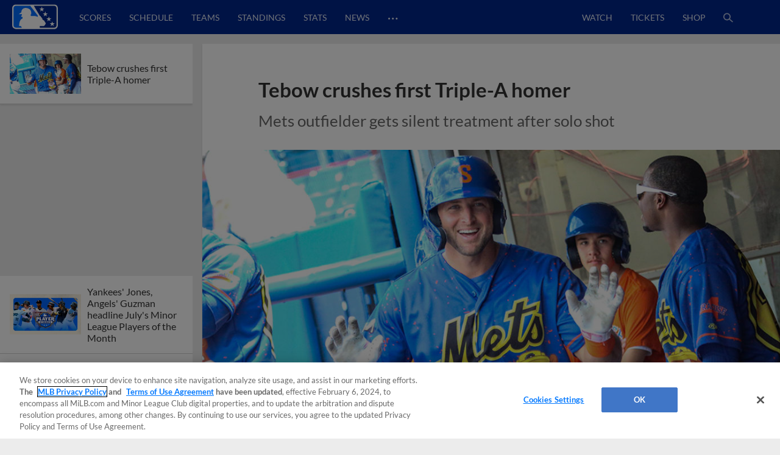

--- FILE ---
content_type: text/html; charset=utf-8
request_url: https://www.milb.com/milb/news-forge/search?exclude=new-york-mets-tim-tebow-crushes-first-triple-a-home-run-307277744&isDesktop=true&topicSelectionSlug=milb-news-list
body_size: 26893
content:
<div class="search-articles">
        <article id="2025-minor-league-baseball-july-players-of-the-month" class="l-grid__content--card article-item article-item--article article-item--search  " data-content-id="2025-minor-league-baseball-july-players-of-the-month">
        
            <div class="article-item__top">
        
                <div class="ad ad--presented-by article-item__presented-by"><div></div></div>
        
                <h1 class="article-item__headline">
                    Yankees' Jones, Angels' Guzman headline July's Minor League Players of the Month
                </h1>
        
        
            </div>
        
                <div class="article-item__media-container"
                        id="article-item__media-container-2025-minor-league-baseball-july-players-of-the-month"
                >
                            <div data-is-react="true" data-react-ssr-compatibility-wrapper="true" data-ssr-data="{&quot;contextUrlPrefix&quot;:&quot;/milb&quot;,&quot;dataGraph&quot;:&quot;https://data-graph.mlb.com/graphql&quot;,&quot;env&quot;:&quot;production&quot;,&quot;featureFlags&quot;:{&quot;useMidfield&quot;:false},&quot;queryParameters&quot;:{&quot;exclude&quot;:&quot;new-york-mets-tim-tebow-crushes-first-triple-a-home-run-307277744&quot;,&quot;isDesktop&quot;:&quot;true&quot;,&quot;topicSelectionSlug&quot;:&quot;milb-news-list&quot;},&quot;timezone&quot;:&quot;America/New_York&quot;,&quot;type&quot;:&quot;image&quot;,&quot;aspectRatio&quot;:&quot;16:9&quot;,&quot;alt&quot;:&quot;16x9_POTM_8-4&quot;,&quot;cuts&quot;:[{&quot;aspectRatio&quot;:&quot;16:9&quot;,&quot;width&quot;:2208,&quot;src&quot;:&quot;https://img.mlbstatic.com/milb-images/image/upload/t_16x9/t_w2208/milb/q8jbfgpjyluasrj6f9y5&quot;},{&quot;aspectRatio&quot;:&quot;16:9&quot;,&quot;width&quot;:1536,&quot;src&quot;:&quot;https://img.mlbstatic.com/milb-images/image/upload/t_16x9/t_w1536/milb/q8jbfgpjyluasrj6f9y5&quot;},{&quot;aspectRatio&quot;:&quot;16:9&quot;,&quot;width&quot;:1024,&quot;src&quot;:&quot;https://img.mlbstatic.com/milb-images/image/upload/t_16x9/t_w1024/milb/q8jbfgpjyluasrj6f9y5&quot;},{&quot;aspectRatio&quot;:&quot;16:9&quot;,&quot;width&quot;:640,&quot;src&quot;:&quot;https://img.mlbstatic.com/milb-images/image/upload/t_16x9/t_w640/milb/q8jbfgpjyluasrj6f9y5&quot;},{&quot;aspectRatio&quot;:&quot;16:9&quot;,&quot;width&quot;:372,&quot;src&quot;:&quot;https://img.mlbstatic.com/milb-images/image/upload/t_16x9/t_w372/milb/q8jbfgpjyluasrj6f9y5&quot;}],&quot;class&quot;:&quot;article-content&quot;,&quot;sizes&quot;:&quot;(max-width: 1024px) 100vw, 952px&quot;}" data-type="image"><div class="styles__ImageContainer-sc-cboeeq-0 dTqUYl p-image p-image-react"><div class="styles__ImageContainerInner-sc-cboeeq-1 dUSPFK p-image__image" data-aspect-ratio="16:9"><div class="lazyload-wrapper "><div class="lazyload-placeholder"></div></div></div></div></div>
                </div>
        
                <div class="article-item__photo-credit">
        		</div>
        
                <div class="article-item__meta-container">
                    <div class="article-item__contributor-container">
            
                        <div class="article-item__contributor-inner">
                            <div class="article-item__contributor-info">
                                <span class="article-item__contributor-byline">
                                    <span class="article-item__contributor-by">
                                        By
                                    </span>
                                            Minor League Baseball
            
                                </span>
            
                            </div>
                            <div class="article-item__contributor-date" data-date=2025-08-06T14:54:44.286Z>
                                August 6, 2025
                            </div>
                        </div>
                    </div>
            
            
                    <div class="article-item__share-container u-app-hide">
                        <div class="p-share p-share-- article-item__share news-share--init" data-cid="" data-headline="Yankees' Jones, Angels' Guzman headline July's Minor League Players of the Month" data-link="https://www.milb.com/milb/news/2025-minor-league-baseball-july-players-of-the-month?partnerID&#x3D;web_article-share" data-twitter-handle="MiLB" data-tracking-prefix="article" data-print="https://www.milb.com/milb/news/2025-minor-league-baseball-july-players-of-the-month/print">
                            <div class="p-share__buttons-container">
                                <ul class="p-share__list">
                                    <li class="p-share__item" tabindex="0">
                                        <button class="p-share__link p-share__link--facebook"><div class="sr-only">Facebook Share</div><svg class="p-icon p-icon--facebook p-share__icon">
                            <use xlink:href="#icon-facebook"></use>
                        </svg>
                        </button>
                                    </li>
                                    <li class="p-share__item" tabindex="0">
                                        <button class="p-share__link p-share__link--twitter"><div class="sr-only">X Share</div><svg class="p-icon p-icon--x p-share__icon">
                            <use xlink:href="#icon-x"></use>
                        </svg>
                        </button>
                                    </li>
                                    <li class="p-share__item" tabindex="0">
                                        <button class="p-share__link p-share__link--email"><div class="sr-only">Email</div><svg class="p-icon p-icon--email p-share__icon">
                            <use xlink:href="#icon-email"></use>
                        </svg>
                        </button>
                                    </li>
                                    <li class="p-share__item" tabindex="0">
                                        <button class="p-share__link p-share__link--link"><div class="sr-only">Copy Link</div><svg class="p-icon p-icon--link p-share__icon">
                            <use xlink:href="#icon-link"></use>
                        </svg>
                        </button>
                                    </li>
                                </ul>
                            </div>
                            <div class="p-share__copy-container">
                                <input class="p-share__copy" type="text" readonly value="https://www.milb.com/milb/news/2025-minor-league-baseball-july-players-of-the-month?partnerID&#x3D;web_article-share">
                                <svg class="p-icon p-icon--close p-share__close">
                                    <use xlink:href="#icon-close"></use>
                                </svg>
                            </div>
                        </div>
                    </div>
                </div>
        
            <div class="article-item__bottom">
        
                <div class="article-item__preview">
                    <p>Minor League Baseball announced the Player and Pitcher of the Month Award winners for July in Major League Baseball&#x2019;s player development system.</p>
                </div>
        
                <div class="article-item__body">
        
                </div>
        
                <div class="article-item__more-container">
                        <div class="p-button article-item__more" data-slug="">
                                   <a href="/milb/news/2025-minor-league-baseball-july-players-of-the-month"  class="p-button__link" data-popout="">
                                <button  class="p-button__button p-button__button--secondary">
                                <span class="p-button__text">View More</span>
                                </button>
                                    </a>
                        </div>
                </div>
        
            </div>
            <div class="article-data" data-article-json="{&quot;adTags&quot;:[{&quot;type&quot;:&quot;minor-league-baseball&quot;,&quot;value&quot;:&quot;minor-league-baseball&quot;},{&quot;type&quot;:&quot;player&quot;,&quot;value&quot;:&quot;playerid-682987,playerid-687075,playerid-682988,playerid-671111,playerid-701807,playerid-801739,playerid-694203,playerid-690294,playerid-694673,playerid-802408,playerid-700280,playerid-702690,playerid-811666,playerid-806983,playerid-694805,playerid-821273,playerid-807974,playerid-815212,playerid-703924&quot;}],&quot;articleParts&quot;:{},&quot;byline&quot;:{&quot;name&quot;:[&quot;Minor League Baseball&quot;],&quot;slug&quot;:[&quot;minor-league baseball&quot;]},&quot;canonical&quot;:&quot;/milb/news/2025-minor-league-baseball-july-players-of-the-month&quot;,&quot;contentDate&quot;:&quot;2025-08-06T14:54:44.286Z&quot;,&quot;headline&quot;:&quot;Yankees&#x27; Jones, Angels&#x27; Guzman headline July&#x27;s Minor League Players of the Month&quot;,&quot;isMigratedContent&quot;:false,&quot;locale&quot;:&quot;en&quot;,&quot;media&quot;:{&quot;type&quot;:&quot;photo&quot;,&quot;content&quot;:{&quot;aspectRatio&quot;:&quot;16:9&quot;,&quot;alt&quot;:&quot;16x9_POTM_8-4&quot;,&quot;cuts&quot;:[{&quot;aspectRatio&quot;:&quot;16:9&quot;,&quot;width&quot;:2208,&quot;src&quot;:&quot;https://img.mlbstatic.com/milb-images/image/upload/t_16x9/t_w2208/milb/q8jbfgpjyluasrj6f9y5&quot;},{&quot;aspectRatio&quot;:&quot;16:9&quot;,&quot;width&quot;:1536,&quot;src&quot;:&quot;https://img.mlbstatic.com/milb-images/image/upload/t_16x9/t_w1536/milb/q8jbfgpjyluasrj6f9y5&quot;},{&quot;aspectRatio&quot;:&quot;16:9&quot;,&quot;width&quot;:1024,&quot;src&quot;:&quot;https://img.mlbstatic.com/milb-images/image/upload/t_16x9/t_w1024/milb/q8jbfgpjyluasrj6f9y5&quot;},{&quot;aspectRatio&quot;:&quot;16:9&quot;,&quot;width&quot;:640,&quot;src&quot;:&quot;https://img.mlbstatic.com/milb-images/image/upload/t_16x9/t_w640/milb/q8jbfgpjyluasrj6f9y5&quot;},{&quot;aspectRatio&quot;:&quot;16:9&quot;,&quot;width&quot;:372,&quot;src&quot;:&quot;https://img.mlbstatic.com/milb-images/image/upload/t_16x9/t_w372/milb/q8jbfgpjyluasrj6f9y5&quot;}],&quot;class&quot;:&quot;article-content&quot;},&quot;caption&quot;:null,&quot;credit&quot;:null},&quot;notes&quot;:&quot;&quot;,&quot;primaryTopicSlug&quot;:&quot;&quot;,&quot;related&quot;:{},&quot;section&quot;:&quot;news&quot;,&quot;shareImage&quot;:&quot;https://img.mlbstatic.com/milb-images/image/upload/t_2x1/t_w1536/milb/q8jbfgpjyluasrj6f9y5.jpg&quot;,&quot;slug&quot;:&quot;2025-minor-league-baseball-july-players-of-the-month&quot;,&quot;social&quot;:{&quot;contentId&quot;:null,&quot;className&quot;:&quot;article-item__share news-share--init&quot;,&quot;headline&quot;:&quot;Yankees&#x27; Jones, Angels&#x27; Guzman headline July&#x27;s Minor League Players of the Month&quot;,&quot;blurb&quot;:null,&quot;url&quot;:&quot;https://www.milb.com/milb/news/2025-minor-league-baseball-july-players-of-the-month?partnerID&#x3D;web_article-share&quot;,&quot;printUrl&quot;:&quot;https://www.milb.com/milb/news/2025-minor-league-baseball-july-players-of-the-month/print&quot;,&quot;embed&quot;:null,&quot;twitterHandle&quot;:&quot;MiLB&quot;,&quot;trackingPrefix&quot;:&quot;article&quot;,&quot;networks&quot;:[{&quot;platform&quot;:&quot;facebook&quot;,&quot;alt-text&quot;:&quot;Facebook Share&quot;,&quot;icon&quot;:&quot;facebook&quot;},{&quot;platform&quot;:&quot;twitter&quot;,&quot;alt-text&quot;:&quot;X Share&quot;,&quot;icon&quot;:&quot;x&quot;},{&quot;platform&quot;:&quot;email&quot;,&quot;alt-text&quot;:&quot;Email&quot;,&quot;icon&quot;:&quot;email&quot;},{&quot;platform&quot;:&quot;link&quot;,&quot;alt-text&quot;:&quot;Copy Link&quot;,&quot;icon&quot;:&quot;link&quot;}]},&quot;storyType&quot;:&quot;Article&quot;,&quot;subHeadline&quot;:&quot;&quot;,&quot;teaser&quot;:&quot;&lt;p&gt;Minor League Baseball announced the Player and Pitcher of the Month Award winners for July in Major League Baseball&amp;#x2019;s player development system.&lt;/p&gt;&quot;,&quot;tags&quot;:{&quot;topics&quot;:[{&quot;title&quot;:&quot;minor-league-baseball&quot;,&quot;slug&quot;:&quot;minor-league-baseball&quot;}],&quot;teams&quot;:[],&quot;players&quot;:[{&quot;title&quot;:&quot;Spencer Jones&quot;,&quot;slug&quot;:&quot;playerid-682987&quot;,&quot;playerSlug&quot;:&quot;spencer-jones&quot;,&quot;playerId&quot;:&quot;682987&quot;},{&quot;title&quot;:&quot;Brandon Sproat&quot;,&quot;slug&quot;:&quot;playerid-687075&quot;,&quot;playerSlug&quot;:&quot;brandon-sproat&quot;,&quot;playerId&quot;:&quot;687075&quot;},{&quot;title&quot;:&quot;Tyler Locklear&quot;,&quot;slug&quot;:&quot;playerid-682988&quot;,&quot;playerSlug&quot;:&quot;tyler-locklear&quot;,&quot;playerId&quot;:&quot;682988&quot;},{&quot;title&quot;:&quot;Sammy Peralta&quot;,&quot;slug&quot;:&quot;playerid-671111&quot;,&quot;playerSlug&quot;:&quot;sammy-peralta&quot;,&quot;playerId&quot;:&quot;671111&quot;},{&quot;title&quot;:&quot;Carson Benge&quot;,&quot;slug&quot;:&quot;playerid-701807&quot;,&quot;playerSlug&quot;:&quot;carson-benge&quot;,&quot;playerId&quot;:&quot;701807&quot;},{&quot;title&quot;:&quot;Carlos Lagrange&quot;,&quot;slug&quot;:&quot;playerid-801739&quot;,&quot;playerSlug&quot;:&quot;carlos-lagrange&quot;,&quot;playerId&quot;:&quot;801739&quot;},{&quot;title&quot;:&quot;Denzer Guzman&quot;,&quot;slug&quot;:&quot;playerid-694203&quot;,&quot;playerSlug&quot;:&quot;denzer-guzman&quot;,&quot;playerId&quot;:&quot;694203&quot;},{&quot;title&quot;:&quot;Shane Murphy&quot;,&quot;slug&quot;:&quot;playerid-690294&quot;,&quot;playerSlug&quot;:&quot;shane-murphy&quot;,&quot;playerId&quot;:&quot;690294&quot;},{&quot;title&quot;:&quot;Abimelec Ortiz&quot;,&quot;slug&quot;:&quot;playerid-694673&quot;,&quot;playerSlug&quot;:&quot;abimelec-ortiz&quot;,&quot;playerId&quot;:&quot;694673&quot;},{&quot;title&quot;:&quot;Brycen Mautz&quot;,&quot;slug&quot;:&quot;playerid-802408&quot;,&quot;playerSlug&quot;:&quot;brycen-mautz&quot;,&quot;playerId&quot;:&quot;802408&quot;},{&quot;title&quot;:&quot;Miguel Mendez&quot;,&quot;slug&quot;:&quot;playerid-700280&quot;,&quot;playerSlug&quot;:&quot;miguel-mendez&quot;,&quot;playerId&quot;:&quot;700280&quot;},{&quot;title&quot;:&quot;Cutter Coffey&quot;,&quot;slug&quot;:&quot;playerid-702690&quot;,&quot;playerSlug&quot;:&quot;cutter-coffey&quot;,&quot;playerId&quot;:&quot;702690&quot;},{&quot;title&quot;:&quot;Daniel Eagen&quot;,&quot;slug&quot;:&quot;playerid-811666&quot;,&quot;playerSlug&quot;:&quot;daniel-eagen&quot;,&quot;playerId&quot;:&quot;811666&quot;},{&quot;title&quot;:&quot;Yophery Rodriguez&quot;,&quot;slug&quot;:&quot;playerid-806983&quot;,&quot;playerSlug&quot;:&quot;yophery-rodriguez&quot;,&quot;playerId&quot;:&quot;806983&quot;},{&quot;title&quot;:&quot;Kyle Carr&quot;,&quot;slug&quot;:&quot;playerid-694805&quot;,&quot;playerSlug&quot;:&quot;kyle-carr&quot;,&quot;playerId&quot;:&quot;694805&quot;},{&quot;title&quot;:&quot;Edward Florentino&quot;,&quot;slug&quot;:&quot;playerid-821273&quot;,&quot;playerSlug&quot;:&quot;edward-florentino&quot;,&quot;playerId&quot;:&quot;821273&quot;},{&quot;title&quot;:&quot;Adrian Bohorquez&quot;,&quot;slug&quot;:&quot;playerid-807974&quot;,&quot;playerSlug&quot;:&quot;adrian-bohorquez&quot;,&quot;playerId&quot;:&quot;807974&quot;},{&quot;title&quot;:&quot;Keyner Martinez&quot;,&quot;slug&quot;:&quot;playerid-815212&quot;,&quot;playerSlug&quot;:&quot;keyner-martinez&quot;,&quot;playerId&quot;:&quot;815212&quot;},{&quot;title&quot;:&quot;David Beckles&quot;,&quot;slug&quot;:&quot;playerid-703924&quot;,&quot;playerSlug&quot;:&quot;david-beckles&quot;,&quot;playerId&quot;:&quot;703924&quot;}],&quot;contributors&quot;:[],&quot;leagues&quot;:[]},&quot;thumbnail&quot;:{&quot;type&quot;:&quot;photo&quot;,&quot;src&quot;:&quot;https://img.mlbstatic.com/milb-images/image/upload/t_16x9/t_w1024/milb/q8jbfgpjyluasrj6f9y5&quot;,&quot;image&quot;:{&quot;aspectRatio&quot;:&quot;16x9&quot;,&quot;alt&quot;:&quot;16x9_POTM_8-4&quot;,&quot;cuts&quot;:[{&quot;aspectRatio&quot;:&quot;16x9&quot;,&quot;width&quot;:2208,&quot;src&quot;:&quot;https://img.mlbstatic.com/milb-images/image/upload/t_16x9/t_w2208/milb/q8jbfgpjyluasrj6f9y5&quot;},{&quot;aspectRatio&quot;:&quot;16x9&quot;,&quot;width&quot;:1536,&quot;src&quot;:&quot;https://img.mlbstatic.com/milb-images/image/upload/t_16x9/t_w1536/milb/q8jbfgpjyluasrj6f9y5&quot;},{&quot;aspectRatio&quot;:&quot;16x9&quot;,&quot;width&quot;:1024,&quot;src&quot;:&quot;https://img.mlbstatic.com/milb-images/image/upload/t_16x9/t_w1024/milb/q8jbfgpjyluasrj6f9y5&quot;},{&quot;aspectRatio&quot;:&quot;16x9&quot;,&quot;width&quot;:640,&quot;src&quot;:&quot;https://img.mlbstatic.com/milb-images/image/upload/t_16x9/t_w640/milb/q8jbfgpjyluasrj6f9y5&quot;},{&quot;aspectRatio&quot;:&quot;16x9&quot;,&quot;width&quot;:372,&quot;src&quot;:&quot;https://img.mlbstatic.com/milb-images/image/upload/t_16x9/t_w372/milb/q8jbfgpjyluasrj6f9y5&quot;}],&quot;class&quot;:&quot;article-content&quot;}},&quot;timestamp&quot;:&quot;August 6, 2025&quot;,&quot;title&quot;:&quot;2025 Minor League Baseball July Players of the Month&quot;,&quot;viewMoreButtonOptions&quot;:{&quot;variant&quot;:&quot;secondary&quot;,&quot;url&quot;:&quot;/milb/news/2025-minor-league-baseball-july-players-of-the-month&quot;,&quot;className&quot;:&quot;article-item__more&quot;,&quot;text&quot;:&quot;View More&quot;},&quot;viewLessButtonOptions&quot;:{&quot;variant&quot;:&quot;secondary&quot;,&quot;url&quot;:&quot;/milb/news/2025-minor-league-baseball-july-players-of-the-month&quot;,&quot;className&quot;:&quot;article-item__less&quot;,&quot;text&quot;:&quot;View Less&quot;},&quot;articleClassName&quot;:&quot;article-item--search&quot;}"></div>
        </article>
        <article id="the-show-before-the-show-episode-513-philadelphia-phillies-prospect-justin-crawford" class="l-grid__content--card article-item article-item--article article-item--search  " data-content-id="the-show-before-the-show-episode-513-philadelphia-phillies-prospect-justin-crawford">
        
            <div class="article-item__top">
        
                <div class="ad ad--presented-by article-item__presented-by"><div></div></div>
        
                <h1 class="article-item__headline">
                    Phils' Crawford joins MiLB podcast ahead of Trade Deadline
                </h1>
        
        
            </div>
        
                <div class="article-item__media-container"
                        id="article-item__media-container-the-show-before-the-show-episode-513-philadelphia-phillies-prospect-justin-crawford"
                >
                            <div data-is-react="true" data-react-ssr-compatibility-wrapper="true" data-ssr-data="{&quot;contextUrlPrefix&quot;:&quot;/milb&quot;,&quot;dataGraph&quot;:&quot;https://data-graph.mlb.com/graphql&quot;,&quot;env&quot;:&quot;production&quot;,&quot;featureFlags&quot;:{&quot;useMidfield&quot;:false},&quot;queryParameters&quot;:{&quot;exclude&quot;:&quot;new-york-mets-tim-tebow-crushes-first-triple-a-home-run-307277744&quot;,&quot;isDesktop&quot;:&quot;true&quot;,&quot;topicSelectionSlug&quot;:&quot;milb-news-list&quot;},&quot;timezone&quot;:&quot;America/New_York&quot;,&quot;type&quot;:&quot;image&quot;,&quot;aspectRatio&quot;:&quot;16:9&quot;,&quot;alt&quot;:&quot;Crawford pod&quot;,&quot;cuts&quot;:[{&quot;aspectRatio&quot;:&quot;16:9&quot;,&quot;width&quot;:2208,&quot;src&quot;:&quot;https://img.mlbstatic.com/milb-images/image/upload/t_16x9/t_w2208/milb/nmf8a8lconqr0zabsxpx&quot;},{&quot;aspectRatio&quot;:&quot;16:9&quot;,&quot;width&quot;:1536,&quot;src&quot;:&quot;https://img.mlbstatic.com/milb-images/image/upload/t_16x9/t_w1536/milb/nmf8a8lconqr0zabsxpx&quot;},{&quot;aspectRatio&quot;:&quot;16:9&quot;,&quot;width&quot;:1024,&quot;src&quot;:&quot;https://img.mlbstatic.com/milb-images/image/upload/t_16x9/t_w1024/milb/nmf8a8lconqr0zabsxpx&quot;},{&quot;aspectRatio&quot;:&quot;16:9&quot;,&quot;width&quot;:640,&quot;src&quot;:&quot;https://img.mlbstatic.com/milb-images/image/upload/t_16x9/t_w640/milb/nmf8a8lconqr0zabsxpx&quot;},{&quot;aspectRatio&quot;:&quot;16:9&quot;,&quot;width&quot;:372,&quot;src&quot;:&quot;https://img.mlbstatic.com/milb-images/image/upload/t_16x9/t_w372/milb/nmf8a8lconqr0zabsxpx&quot;}],&quot;class&quot;:&quot;article-content&quot;,&quot;sizes&quot;:&quot;(max-width: 1024px) 100vw, 952px&quot;}" data-type="image"><div class="styles__ImageContainer-sc-cboeeq-0 dTqUYl p-image p-image-react"><div class="styles__ImageContainerInner-sc-cboeeq-1 dUSPFK p-image__image" data-aspect-ratio="16:9"><div class="lazyload-wrapper "><div class="lazyload-placeholder"></div></div></div></div></div>
                </div>
        
                <div class="article-item__photo-credit">
        		</div>
        
                <div class="article-item__meta-container">
                    <div class="article-item__contributor-container">
            
                        <div class="article-item__contributor-inner">
                            <div class="article-item__contributor-info">
                                <span class="article-item__contributor-byline">
                                    <span class="article-item__contributor-by">
                                        By
                                    </span>
                                            MLB.com Staff
            
                                </span>
            
                            </div>
                            <div class="article-item__contributor-date" data-date=2025-07-25T19:25:42.41Z>
                                July 25, 2025
                            </div>
                        </div>
                    </div>
            
            
                    <div class="article-item__share-container u-app-hide">
                        <div class="p-share p-share-- article-item__share news-share--init" data-cid="" data-headline="Phils' Crawford joins MiLB podcast ahead of Trade Deadline" data-link="https://www.milb.com/milb/news/the-show-before-the-show-episode-513-philadelphia-phillies-prospect-justin-crawford?partnerID&#x3D;web_article-share" data-twitter-handle="MiLB" data-tracking-prefix="article" data-print="https://www.milb.com/milb/news/the-show-before-the-show-episode-513-philadelphia-phillies-prospect-justin-crawford/print">
                            <div class="p-share__buttons-container">
                                <ul class="p-share__list">
                                    <li class="p-share__item" tabindex="0">
                                        <button class="p-share__link p-share__link--facebook"><div class="sr-only">Facebook Share</div><svg class="p-icon p-icon--facebook p-share__icon">
                            <use xlink:href="#icon-facebook"></use>
                        </svg>
                        </button>
                                    </li>
                                    <li class="p-share__item" tabindex="0">
                                        <button class="p-share__link p-share__link--twitter"><div class="sr-only">X Share</div><svg class="p-icon p-icon--x p-share__icon">
                            <use xlink:href="#icon-x"></use>
                        </svg>
                        </button>
                                    </li>
                                    <li class="p-share__item" tabindex="0">
                                        <button class="p-share__link p-share__link--email"><div class="sr-only">Email</div><svg class="p-icon p-icon--email p-share__icon">
                            <use xlink:href="#icon-email"></use>
                        </svg>
                        </button>
                                    </li>
                                    <li class="p-share__item" tabindex="0">
                                        <button class="p-share__link p-share__link--link"><div class="sr-only">Copy Link</div><svg class="p-icon p-icon--link p-share__icon">
                            <use xlink:href="#icon-link"></use>
                        </svg>
                        </button>
                                    </li>
                                </ul>
                            </div>
                            <div class="p-share__copy-container">
                                <input class="p-share__copy" type="text" readonly value="https://www.milb.com/milb/news/the-show-before-the-show-episode-513-philadelphia-phillies-prospect-justin-crawford?partnerID&#x3D;web_article-share">
                                <svg class="p-icon p-icon--close p-share__close">
                                    <use xlink:href="#icon-close"></use>
                                </svg>
                            </div>
                        </div>
                    </div>
                </div>
        
            <div class="article-item__bottom">
        
                <div class="article-item__preview">
                    <p>Check out the latest episodes of The Show Before the Show, MiLB.com&apos;s official podcast. A segment rundown is listed below, in case you want to skip to a particular section. Like the podcast? Subscribe, rate and review on Apple Podcasts. The podcast is also available via Spotify, Megaphone and other</p>
                </div>
        
                <div class="article-item__body">
        
                </div>
        
                <div class="article-item__more-container">
                        <div class="p-button article-item__more" data-slug="">
                                   <a href="/milb/news/the-show-before-the-show-episode-513-philadelphia-phillies-prospect-justin-crawford"  class="p-button__link" data-popout="">
                                <button  class="p-button__button p-button__button--secondary">
                                <span class="p-button__text">View More</span>
                                </button>
                                    </a>
                        </div>
                </div>
        
            </div>
            <div class="article-data" data-article-json="{&quot;adTags&quot;:[{&quot;type&quot;:&quot;taxonomy&quot;,&quot;value&quot;:&quot;podcast,phi-affiliate,top-prospect&quot;},{&quot;type&quot;:&quot;player&quot;,&quot;value&quot;:&quot;playerid-702222&quot;},{&quot;type&quot;:&quot;team&quot;,&quot;value&quot;:&quot;teamid-1410&quot;}],&quot;articleParts&quot;:{},&quot;byline&quot;:{&quot;name&quot;:[&quot;MLB.com Staff&quot;],&quot;slug&quot;:[&quot;mlb.com-staff&quot;]},&quot;canonical&quot;:&quot;/milb/news/the-show-before-the-show-episode-513-philadelphia-phillies-prospect-justin-crawford&quot;,&quot;contentDate&quot;:&quot;2025-07-25T19:25:42.41Z&quot;,&quot;headline&quot;:&quot;Phils&#x27; Crawford joins MiLB podcast ahead of Trade Deadline&quot;,&quot;isMigratedContent&quot;:false,&quot;locale&quot;:&quot;en&quot;,&quot;media&quot;:{&quot;type&quot;:&quot;photo&quot;,&quot;content&quot;:{&quot;aspectRatio&quot;:&quot;16:9&quot;,&quot;alt&quot;:&quot;Crawford pod&quot;,&quot;cuts&quot;:[{&quot;aspectRatio&quot;:&quot;16:9&quot;,&quot;width&quot;:2208,&quot;src&quot;:&quot;https://img.mlbstatic.com/milb-images/image/upload/t_16x9/t_w2208/milb/nmf8a8lconqr0zabsxpx&quot;},{&quot;aspectRatio&quot;:&quot;16:9&quot;,&quot;width&quot;:1536,&quot;src&quot;:&quot;https://img.mlbstatic.com/milb-images/image/upload/t_16x9/t_w1536/milb/nmf8a8lconqr0zabsxpx&quot;},{&quot;aspectRatio&quot;:&quot;16:9&quot;,&quot;width&quot;:1024,&quot;src&quot;:&quot;https://img.mlbstatic.com/milb-images/image/upload/t_16x9/t_w1024/milb/nmf8a8lconqr0zabsxpx&quot;},{&quot;aspectRatio&quot;:&quot;16:9&quot;,&quot;width&quot;:640,&quot;src&quot;:&quot;https://img.mlbstatic.com/milb-images/image/upload/t_16x9/t_w640/milb/nmf8a8lconqr0zabsxpx&quot;},{&quot;aspectRatio&quot;:&quot;16:9&quot;,&quot;width&quot;:372,&quot;src&quot;:&quot;https://img.mlbstatic.com/milb-images/image/upload/t_16x9/t_w372/milb/nmf8a8lconqr0zabsxpx&quot;}],&quot;class&quot;:&quot;article-content&quot;},&quot;caption&quot;:null,&quot;credit&quot;:null},&quot;notes&quot;:&quot;&quot;,&quot;primaryTopicSlug&quot;:&quot;&quot;,&quot;related&quot;:{},&quot;section&quot;:&quot;news&quot;,&quot;shareImage&quot;:&quot;https://img.mlbstatic.com/milb-images/image/upload/t_2x1/t_w1536/milb/nmf8a8lconqr0zabsxpx.jpg&quot;,&quot;slug&quot;:&quot;the-show-before-the-show-episode-513-philadelphia-phillies-prospect-justin-crawford&quot;,&quot;social&quot;:{&quot;contentId&quot;:null,&quot;className&quot;:&quot;article-item__share news-share--init&quot;,&quot;headline&quot;:&quot;Phils&#x27; Crawford joins MiLB podcast ahead of Trade Deadline&quot;,&quot;blurb&quot;:null,&quot;url&quot;:&quot;https://www.milb.com/milb/news/the-show-before-the-show-episode-513-philadelphia-phillies-prospect-justin-crawford?partnerID&#x3D;web_article-share&quot;,&quot;printUrl&quot;:&quot;https://www.milb.com/milb/news/the-show-before-the-show-episode-513-philadelphia-phillies-prospect-justin-crawford/print&quot;,&quot;embed&quot;:null,&quot;twitterHandle&quot;:&quot;MiLB&quot;,&quot;trackingPrefix&quot;:&quot;article&quot;,&quot;networks&quot;:[{&quot;platform&quot;:&quot;facebook&quot;,&quot;alt-text&quot;:&quot;Facebook Share&quot;,&quot;icon&quot;:&quot;facebook&quot;},{&quot;platform&quot;:&quot;twitter&quot;,&quot;alt-text&quot;:&quot;X Share&quot;,&quot;icon&quot;:&quot;x&quot;},{&quot;platform&quot;:&quot;email&quot;,&quot;alt-text&quot;:&quot;Email&quot;,&quot;icon&quot;:&quot;email&quot;},{&quot;platform&quot;:&quot;link&quot;,&quot;alt-text&quot;:&quot;Copy Link&quot;,&quot;icon&quot;:&quot;link&quot;}]},&quot;storyType&quot;:&quot;Article&quot;,&quot;subHeadline&quot;:&quot;&quot;,&quot;teaser&quot;:&quot;&lt;p&gt;Check out the latest episodes of The Show Before the Show, MiLB.com&amp;apos;s official podcast. A segment rundown is listed below, in case you want to skip to a particular section. Like the podcast? Subscribe, rate and review on Apple Podcasts. The podcast is also available via Spotify, Megaphone and other&lt;/p&gt;&quot;,&quot;tags&quot;:{&quot;topics&quot;:[{&quot;title&quot;:&quot;podcast&quot;,&quot;slug&quot;:&quot;podcast&quot;},{&quot;title&quot;:&quot;Phillies Affiliate&quot;,&quot;slug&quot;:&quot;phi-affiliate&quot;},{&quot;title&quot;:&quot;Top Prospect&quot;,&quot;slug&quot;:&quot;top-prospect&quot;}],&quot;teams&quot;:[{&quot;title&quot;:&quot;Lehigh Valley IronPigs&quot;,&quot;slug&quot;:&quot;teamid-1410&quot;,&quot;teamSlug&quot;:&quot;lehigh-valley&quot;}],&quot;players&quot;:[{&quot;title&quot;:&quot;Justin Crawford&quot;,&quot;slug&quot;:&quot;playerid-702222&quot;,&quot;playerSlug&quot;:&quot;justin-crawford&quot;,&quot;playerId&quot;:&quot;702222&quot;}],&quot;contributors&quot;:[],&quot;leagues&quot;:[]},&quot;thumbnail&quot;:{&quot;type&quot;:&quot;photo&quot;,&quot;src&quot;:&quot;https://img.mlbstatic.com/milb-images/image/upload/t_16x9/t_w1024/milb/nmf8a8lconqr0zabsxpx&quot;,&quot;image&quot;:{&quot;aspectRatio&quot;:&quot;16x9&quot;,&quot;alt&quot;:&quot;Crawford pod&quot;,&quot;cuts&quot;:[{&quot;aspectRatio&quot;:&quot;16x9&quot;,&quot;width&quot;:2208,&quot;src&quot;:&quot;https://img.mlbstatic.com/milb-images/image/upload/t_16x9/t_w2208/milb/nmf8a8lconqr0zabsxpx&quot;},{&quot;aspectRatio&quot;:&quot;16x9&quot;,&quot;width&quot;:1536,&quot;src&quot;:&quot;https://img.mlbstatic.com/milb-images/image/upload/t_16x9/t_w1536/milb/nmf8a8lconqr0zabsxpx&quot;},{&quot;aspectRatio&quot;:&quot;16x9&quot;,&quot;width&quot;:1024,&quot;src&quot;:&quot;https://img.mlbstatic.com/milb-images/image/upload/t_16x9/t_w1024/milb/nmf8a8lconqr0zabsxpx&quot;},{&quot;aspectRatio&quot;:&quot;16x9&quot;,&quot;width&quot;:640,&quot;src&quot;:&quot;https://img.mlbstatic.com/milb-images/image/upload/t_16x9/t_w640/milb/nmf8a8lconqr0zabsxpx&quot;},{&quot;aspectRatio&quot;:&quot;16x9&quot;,&quot;width&quot;:372,&quot;src&quot;:&quot;https://img.mlbstatic.com/milb-images/image/upload/t_16x9/t_w372/milb/nmf8a8lconqr0zabsxpx&quot;}],&quot;class&quot;:&quot;article-content&quot;}},&quot;timestamp&quot;:&quot;July 25, 2025&quot;,&quot;title&quot;:&quot;The Show Before the Show Episode 513 Philadelphia Phillies prospect Justin Crawford&quot;,&quot;viewMoreButtonOptions&quot;:{&quot;variant&quot;:&quot;secondary&quot;,&quot;url&quot;:&quot;/milb/news/the-show-before-the-show-episode-513-philadelphia-phillies-prospect-justin-crawford&quot;,&quot;className&quot;:&quot;article-item__more&quot;,&quot;text&quot;:&quot;View More&quot;},&quot;viewLessButtonOptions&quot;:{&quot;variant&quot;:&quot;secondary&quot;,&quot;url&quot;:&quot;/milb/news/the-show-before-the-show-episode-513-philadelphia-phillies-prospect-justin-crawford&quot;,&quot;className&quot;:&quot;article-item__less&quot;,&quot;text&quot;:&quot;View Less&quot;},&quot;articleClassName&quot;:&quot;article-item--search&quot;}"></div>
        </article>
        <article id="best-minor-league-promos-in-august-2025" class="l-grid__content--card article-item article-item--article article-item--search  " data-content-id="best-minor-league-promos-in-august-2025">
        
            <div class="article-item__top">
        
                <div class="ad ad--presented-by article-item__presented-by"><div></div></div>
        
                <h1 class="article-item__headline">
                    These are the upcoming Minor League promos you do NOT want to miss
                </h1>
        
        
            </div>
        
                <div class="article-item__media-container"
                        id="article-item__media-container-best-minor-league-promos-in-august-2025"
                >
                            <div data-is-react="true" data-react-ssr-compatibility-wrapper="true" data-ssr-data="{&quot;contextUrlPrefix&quot;:&quot;/milb&quot;,&quot;dataGraph&quot;:&quot;https://data-graph.mlb.com/graphql&quot;,&quot;env&quot;:&quot;production&quot;,&quot;featureFlags&quot;:{&quot;useMidfield&quot;:false},&quot;queryParameters&quot;:{&quot;exclude&quot;:&quot;new-york-mets-tim-tebow-crushes-first-triple-a-home-run-307277744&quot;,&quot;isDesktop&quot;:&quot;true&quot;,&quot;topicSelectionSlug&quot;:&quot;milb-news-list&quot;},&quot;timezone&quot;:&quot;America/New_York&quot;,&quot;type&quot;:&quot;image&quot;,&quot;aspectRatio&quot;:&quot;16:9&quot;,&quot;alt&quot;:&quot;2568x1445_Promo_Preview_August&quot;,&quot;cuts&quot;:[{&quot;aspectRatio&quot;:&quot;16:9&quot;,&quot;width&quot;:2208,&quot;src&quot;:&quot;https://img.mlbstatic.com/milb-images/image/upload/t_16x9/t_w2208/milb/zcq709tckcyqoai15fky&quot;},{&quot;aspectRatio&quot;:&quot;16:9&quot;,&quot;width&quot;:1536,&quot;src&quot;:&quot;https://img.mlbstatic.com/milb-images/image/upload/t_16x9/t_w1536/milb/zcq709tckcyqoai15fky&quot;},{&quot;aspectRatio&quot;:&quot;16:9&quot;,&quot;width&quot;:1024,&quot;src&quot;:&quot;https://img.mlbstatic.com/milb-images/image/upload/t_16x9/t_w1024/milb/zcq709tckcyqoai15fky&quot;},{&quot;aspectRatio&quot;:&quot;16:9&quot;,&quot;width&quot;:640,&quot;src&quot;:&quot;https://img.mlbstatic.com/milb-images/image/upload/t_16x9/t_w640/milb/zcq709tckcyqoai15fky&quot;},{&quot;aspectRatio&quot;:&quot;16:9&quot;,&quot;width&quot;:372,&quot;src&quot;:&quot;https://img.mlbstatic.com/milb-images/image/upload/t_16x9/t_w372/milb/zcq709tckcyqoai15fky&quot;}],&quot;class&quot;:&quot;article-content&quot;,&quot;sizes&quot;:&quot;(max-width: 1024px) 100vw, 952px&quot;}" data-type="image"><div class="styles__ImageContainer-sc-cboeeq-0 dTqUYl p-image p-image-react"><div class="styles__ImageContainerInner-sc-cboeeq-1 dUSPFK p-image__image" data-aspect-ratio="16:9"><div class="lazyload-wrapper "><div class="lazyload-placeholder"></div></div></div></div></div>
                </div>
        
                <div class="article-item__photo-credit">
        		</div>
        
                <div class="article-item__meta-container">
                    <div class="article-item__contributor-container">
            
                            <div data-is-react="true" data-react-ssr-compatibility-wrapper="true" data-ssr-data="{&quot;contextUrlPrefix&quot;:&quot;/milb&quot;,&quot;dataGraph&quot;:&quot;https://data-graph.mlb.com/graphql&quot;,&quot;env&quot;:&quot;production&quot;,&quot;featureFlags&quot;:{&quot;useMidfield&quot;:false},&quot;queryParameters&quot;:{&quot;exclude&quot;:&quot;new-york-mets-tim-tebow-crushes-first-triple-a-home-run-307277744&quot;,&quot;isDesktop&quot;:&quot;true&quot;,&quot;topicSelectionSlug&quot;:&quot;milb-news-list&quot;},&quot;timezone&quot;:&quot;America/New_York&quot;,&quot;type&quot;:&quot;image&quot;,&quot;aspectRatio&quot;:&quot;1:1&quot;,&quot;alt&quot;:&quot;Hill&quot;,&quot;cuts&quot;:[{&quot;aspectRatio&quot;:&quot;1:1&quot;,&quot;width&quot;:2208,&quot;src&quot;:&quot;https://img.mlbstatic.com/milb-images/image/private/t_1x1/t_w2208/milb/bkgegznkagdmypkzcpnu&quot;},{&quot;aspectRatio&quot;:&quot;1:1&quot;,&quot;width&quot;:1536,&quot;src&quot;:&quot;https://img.mlbstatic.com/milb-images/image/private/t_1x1/t_w1536/milb/bkgegznkagdmypkzcpnu&quot;},{&quot;aspectRatio&quot;:&quot;1:1&quot;,&quot;width&quot;:1024,&quot;src&quot;:&quot;https://img.mlbstatic.com/milb-images/image/private/t_1x1/t_w1024/milb/bkgegznkagdmypkzcpnu&quot;},{&quot;aspectRatio&quot;:&quot;1:1&quot;,&quot;width&quot;:640,&quot;src&quot;:&quot;https://img.mlbstatic.com/milb-images/image/private/t_1x1/t_w640/milb/bkgegznkagdmypkzcpnu&quot;},{&quot;aspectRatio&quot;:&quot;1:1&quot;,&quot;width&quot;:372,&quot;src&quot;:&quot;https://img.mlbstatic.com/milb-images/image/private/t_1x1/t_w372/milb/bkgegznkagdmypkzcpnu&quot;}],&quot;class&quot;:&quot;article-item__contributor-image&quot;,&quot;className&quot;:&quot;article-item__contributor-image&quot;}" data-type="image"><div class="styles__ImageContainer-sc-cboeeq-0 dTqUYl p-image p-image-react article-item__contributor-image"><div class="styles__ImageContainerInner-sc-cboeeq-1 bvHwSR p-image__image article-item__contributor-image__image" data-aspect-ratio="1:1"><div class="lazyload-wrapper "><div class="lazyload-placeholder"></div></div></div></div></div>
                        <div class="article-item__contributor-inner">
                            <div class="article-item__contributor-info">
                                <span class="article-item__contributor-byline">
                                    <span class="article-item__contributor-by">
                                        By
                                    </span>
                                                <a href="/news/tag/benjamin-hill">
                                            Benjamin Hill
                                                </a>
            
                                </span>
            
                                <span class="article-item__contributor-twitter">
                                    <a href="https://www.twitter.com/BensBiz">@BensBiz</a>
                                </span>
                            </div>
                            <div class="article-item__contributor-date" data-date=2025-07-25T15:14:23.522Z>
                                July 25, 2025
                            </div>
                        </div>
                    </div>
            
            
                    <div class="article-item__share-container u-app-hide">
                        <div class="p-share p-share-- article-item__share news-share--init" data-cid="" data-headline="These are the upcoming Minor League promos you do NOT want to miss" data-link="https://www.milb.com/milb/news/best-minor-league-promos-in-august-2025?partnerID&#x3D;web_article-share" data-twitter-handle="MiLB" data-tracking-prefix="article" data-print="https://www.milb.com/milb/news/best-minor-league-promos-in-august-2025/print">
                            <div class="p-share__buttons-container">
                                <ul class="p-share__list">
                                    <li class="p-share__item" tabindex="0">
                                        <button class="p-share__link p-share__link--facebook"><div class="sr-only">Facebook Share</div><svg class="p-icon p-icon--facebook p-share__icon">
                            <use xlink:href="#icon-facebook"></use>
                        </svg>
                        </button>
                                    </li>
                                    <li class="p-share__item" tabindex="0">
                                        <button class="p-share__link p-share__link--twitter"><div class="sr-only">X Share</div><svg class="p-icon p-icon--x p-share__icon">
                            <use xlink:href="#icon-x"></use>
                        </svg>
                        </button>
                                    </li>
                                    <li class="p-share__item" tabindex="0">
                                        <button class="p-share__link p-share__link--email"><div class="sr-only">Email</div><svg class="p-icon p-icon--email p-share__icon">
                            <use xlink:href="#icon-email"></use>
                        </svg>
                        </button>
                                    </li>
                                    <li class="p-share__item" tabindex="0">
                                        <button class="p-share__link p-share__link--link"><div class="sr-only">Copy Link</div><svg class="p-icon p-icon--link p-share__icon">
                            <use xlink:href="#icon-link"></use>
                        </svg>
                        </button>
                                    </li>
                                </ul>
                            </div>
                            <div class="p-share__copy-container">
                                <input class="p-share__copy" type="text" readonly value="https://www.milb.com/milb/news/best-minor-league-promos-in-august-2025?partnerID&#x3D;web_article-share">
                                <svg class="p-icon p-icon--close p-share__close">
                                    <use xlink:href="#icon-close"></use>
                                </svg>
                            </div>
                        </div>
                    </div>
                </div>
        
            <div class="article-item__bottom">
        
                <div class="article-item__preview">
                    <p>Benjamin Hill travels the nation collecting stories about what makes Minor League Baseball unique. This excerpt from the Baseball Traveler newsletter, presented by Circle K, is a mere taste of the smorgasbord of delights he offers every week. Read the full newsletter here, and subscribe to his newsletter here.</p>
                </div>
        
                <div class="article-item__body">
        
                </div>
        
                <div class="article-item__more-container">
                        <div class="p-button article-item__more" data-slug="">
                                   <a href="/milb/news/best-minor-league-promos-in-august-2025"  class="p-button__link" data-popout="">
                                <button  class="p-button__button p-button__button--secondary">
                                <span class="p-button__text">View More</span>
                                </button>
                                    </a>
                        </div>
                </div>
        
            </div>
            <div class="article-data" data-article-json="{&quot;adTags&quot;:[{&quot;type&quot;:&quot;customentity.contributor&quot;,&quot;value&quot;:&quot;benjamin-hill&quot;},{&quot;type&quot;:&quot;offbeat&quot;,&quot;value&quot;:&quot;offbeat&quot;},{&quot;type&quot;:&quot;minor-league-baseball&quot;,&quot;value&quot;:&quot;minor-league-baseball&quot;},{&quot;type&quot;:&quot;apple-news&quot;,&quot;value&quot;:&quot;apple-news&quot;},{&quot;type&quot;:&quot;team&quot;,&quot;value&quot;:&quot;teamid-237,teamid-1956,teamid-453,teamid-537,teamid-510,teamid-106,teamid-421,teamid-556,teamid-515,teamid-249&quot;}],&quot;articleParts&quot;:{},&quot;byline&quot;:{&quot;name&quot;:[&quot;Benjamin Hill&quot;],&quot;slug&quot;:[&quot;benjamin-hill&quot;],&quot;twitter&quot;:[&quot;BensBiz&quot;],&quot;tagline&quot;:[&quot;&lt;p&gt;&lt;a href&#x3D;\&quot;mailto:benjamin.hill@mlb.com\&quot;&gt;Benjamin Hill&lt;/a&gt; is a reporter for MiLB.com and writes &lt;a href&#x3D;\&quot;http://bensbiz.mlblogs.com/\&quot;&gt;Ben&amp;#39;s Biz Blog&lt;/a&gt;. Follow Ben on Twitter &lt;a href&#x3D;\&quot;http://www.twitter.com/bensbiz\&quot;&gt;@bensbiz&lt;/a&gt;.&lt;/p&gt;&quot;],&quot;thumbnail&quot;:{&quot;type&quot;:&quot;photo&quot;,&quot;src&quot;:&quot;https://img.mlbstatic.com/milb-images/image/private/t_1x1/t_w70/milb/bkgegznkagdmypkzcpnu&quot;,&quot;image&quot;:{&quot;aspectRatio&quot;:&quot;1:1&quot;,&quot;alt&quot;:&quot;Hill&quot;,&quot;cuts&quot;:[{&quot;aspectRatio&quot;:&quot;1:1&quot;,&quot;width&quot;:2208,&quot;src&quot;:&quot;https://img.mlbstatic.com/milb-images/image/private/t_1x1/t_w2208/milb/bkgegznkagdmypkzcpnu&quot;},{&quot;aspectRatio&quot;:&quot;1:1&quot;,&quot;width&quot;:1536,&quot;src&quot;:&quot;https://img.mlbstatic.com/milb-images/image/private/t_1x1/t_w1536/milb/bkgegznkagdmypkzcpnu&quot;},{&quot;aspectRatio&quot;:&quot;1:1&quot;,&quot;width&quot;:1024,&quot;src&quot;:&quot;https://img.mlbstatic.com/milb-images/image/private/t_1x1/t_w1024/milb/bkgegznkagdmypkzcpnu&quot;},{&quot;aspectRatio&quot;:&quot;1:1&quot;,&quot;width&quot;:640,&quot;src&quot;:&quot;https://img.mlbstatic.com/milb-images/image/private/t_1x1/t_w640/milb/bkgegznkagdmypkzcpnu&quot;},{&quot;aspectRatio&quot;:&quot;1:1&quot;,&quot;width&quot;:372,&quot;src&quot;:&quot;https://img.mlbstatic.com/milb-images/image/private/t_1x1/t_w372/milb/bkgegznkagdmypkzcpnu&quot;}],&quot;class&quot;:&quot;article-item__contributor-image&quot;}}},&quot;canonical&quot;:&quot;/milb/news/best-minor-league-promos-in-august-2025&quot;,&quot;contentDate&quot;:&quot;2025-07-25T15:14:23.522Z&quot;,&quot;headline&quot;:&quot;These are the upcoming Minor League promos you do NOT want to miss&quot;,&quot;isMigratedContent&quot;:false,&quot;locale&quot;:&quot;en&quot;,&quot;media&quot;:{&quot;type&quot;:&quot;photo&quot;,&quot;content&quot;:{&quot;aspectRatio&quot;:&quot;16:9&quot;,&quot;alt&quot;:&quot;2568x1445_Promo_Preview_August&quot;,&quot;cuts&quot;:[{&quot;aspectRatio&quot;:&quot;16:9&quot;,&quot;width&quot;:2208,&quot;src&quot;:&quot;https://img.mlbstatic.com/milb-images/image/upload/t_16x9/t_w2208/milb/zcq709tckcyqoai15fky&quot;},{&quot;aspectRatio&quot;:&quot;16:9&quot;,&quot;width&quot;:1536,&quot;src&quot;:&quot;https://img.mlbstatic.com/milb-images/image/upload/t_16x9/t_w1536/milb/zcq709tckcyqoai15fky&quot;},{&quot;aspectRatio&quot;:&quot;16:9&quot;,&quot;width&quot;:1024,&quot;src&quot;:&quot;https://img.mlbstatic.com/milb-images/image/upload/t_16x9/t_w1024/milb/zcq709tckcyqoai15fky&quot;},{&quot;aspectRatio&quot;:&quot;16:9&quot;,&quot;width&quot;:640,&quot;src&quot;:&quot;https://img.mlbstatic.com/milb-images/image/upload/t_16x9/t_w640/milb/zcq709tckcyqoai15fky&quot;},{&quot;aspectRatio&quot;:&quot;16:9&quot;,&quot;width&quot;:372,&quot;src&quot;:&quot;https://img.mlbstatic.com/milb-images/image/upload/t_16x9/t_w372/milb/zcq709tckcyqoai15fky&quot;}],&quot;class&quot;:&quot;article-content&quot;},&quot;caption&quot;:null,&quot;credit&quot;:null},&quot;notes&quot;:&quot;&quot;,&quot;primaryTopicSlug&quot;:&quot;&quot;,&quot;related&quot;:{},&quot;section&quot;:&quot;news&quot;,&quot;shareImage&quot;:&quot;https://img.mlbstatic.com/milb-images/image/upload/t_2x1/t_w1536/milb/zcq709tckcyqoai15fky.jpg&quot;,&quot;slug&quot;:&quot;best-minor-league-promos-in-august-2025&quot;,&quot;social&quot;:{&quot;contentId&quot;:null,&quot;className&quot;:&quot;article-item__share news-share--init&quot;,&quot;headline&quot;:&quot;These are the upcoming Minor League promos you do NOT want to miss&quot;,&quot;blurb&quot;:null,&quot;url&quot;:&quot;https://www.milb.com/milb/news/best-minor-league-promos-in-august-2025?partnerID&#x3D;web_article-share&quot;,&quot;printUrl&quot;:&quot;https://www.milb.com/milb/news/best-minor-league-promos-in-august-2025/print&quot;,&quot;embed&quot;:null,&quot;twitterHandle&quot;:&quot;MiLB&quot;,&quot;trackingPrefix&quot;:&quot;article&quot;,&quot;networks&quot;:[{&quot;platform&quot;:&quot;facebook&quot;,&quot;alt-text&quot;:&quot;Facebook Share&quot;,&quot;icon&quot;:&quot;facebook&quot;},{&quot;platform&quot;:&quot;twitter&quot;,&quot;alt-text&quot;:&quot;X Share&quot;,&quot;icon&quot;:&quot;x&quot;},{&quot;platform&quot;:&quot;email&quot;,&quot;alt-text&quot;:&quot;Email&quot;,&quot;icon&quot;:&quot;email&quot;},{&quot;platform&quot;:&quot;link&quot;,&quot;alt-text&quot;:&quot;Copy Link&quot;,&quot;icon&quot;:&quot;link&quot;}]},&quot;storyType&quot;:&quot;Article&quot;,&quot;subHeadline&quot;:&quot;&quot;,&quot;teaser&quot;:&quot;&lt;p&gt;Benjamin Hill travels the nation collecting stories about what makes Minor League Baseball unique. This excerpt from the Baseball Traveler newsletter, presented by Circle K, is a mere taste of the smorgasbord of delights he offers every week. Read the full newsletter here, and subscribe to his newsletter here.&lt;/p&gt;&quot;,&quot;tags&quot;:{&quot;topics&quot;:[{&quot;title&quot;:&quot;offbeat&quot;,&quot;slug&quot;:&quot;offbeat&quot;},{&quot;title&quot;:&quot;minor-league-baseball&quot;,&quot;slug&quot;:&quot;minor-league-baseball&quot;},{&quot;title&quot;:&quot;apple news&quot;,&quot;slug&quot;:&quot;apple-news&quot;}],&quot;teams&quot;:[{&quot;title&quot;:&quot;Somerset Patriots&quot;,&quot;slug&quot;:&quot;teamid-1956&quot;,&quot;teamSlug&quot;:&quot;somerset&quot;},{&quot;title&quot;:&quot;Brooklyn Cyclones&quot;,&quot;slug&quot;:&quot;teamid-453&quot;,&quot;teamSlug&quot;:&quot;brooklyn&quot;},{&quot;title&quot;:&quot;Hudson Valley Renegades&quot;,&quot;slug&quot;:&quot;teamid-537&quot;,&quot;teamSlug&quot;:&quot;hudson-valley&quot;},{&quot;title&quot;:&quot;San Antonio Missions&quot;,&quot;slug&quot;:&quot;teamid-510&quot;,&quot;teamSlug&quot;:&quot;san-antonio&quot;},{&quot;title&quot;:&quot;Erie SeaWolves&quot;,&quot;slug&quot;:&quot;teamid-106&quot;,&quot;teamSlug&quot;:&quot;erie&quot;},{&quot;title&quot;:&quot;Montgomery Biscuits&quot;,&quot;slug&quot;:&quot;teamid-421&quot;,&quot;teamSlug&quot;:&quot;montgomery&quot;},{&quot;title&quot;:&quot;Nashville Sounds&quot;,&quot;slug&quot;:&quot;teamid-556&quot;,&quot;teamSlug&quot;:&quot;nashville&quot;},{&quot;title&quot;:&quot;Modesto Nuts&quot;,&quot;slug&quot;:&quot;teamid-515&quot;,&quot;teamSlug&quot;:&quot;&quot;},{&quot;title&quot;:&quot;Carolina Mudcats&quot;,&quot;slug&quot;:&quot;teamid-249&quot;,&quot;teamSlug&quot;:&quot;wilson&quot;}],&quot;players&quot;:[],&quot;contributors&quot;:[{&quot;title&quot;:&quot;Benjamin Hill&quot;,&quot;slug&quot;:&quot;benjamin-hill&quot;}],&quot;leagues&quot;:[]},&quot;thumbnail&quot;:{&quot;type&quot;:&quot;photo&quot;,&quot;src&quot;:&quot;https://img.mlbstatic.com/milb-images/image/upload/t_16x9/t_w1024/milb/zcq709tckcyqoai15fky&quot;,&quot;image&quot;:{&quot;aspectRatio&quot;:&quot;16x9&quot;,&quot;alt&quot;:&quot;2568x1445_Promo_Preview_August&quot;,&quot;cuts&quot;:[{&quot;aspectRatio&quot;:&quot;16x9&quot;,&quot;width&quot;:2208,&quot;src&quot;:&quot;https://img.mlbstatic.com/milb-images/image/upload/t_16x9/t_w2208/milb/zcq709tckcyqoai15fky&quot;},{&quot;aspectRatio&quot;:&quot;16x9&quot;,&quot;width&quot;:1536,&quot;src&quot;:&quot;https://img.mlbstatic.com/milb-images/image/upload/t_16x9/t_w1536/milb/zcq709tckcyqoai15fky&quot;},{&quot;aspectRatio&quot;:&quot;16x9&quot;,&quot;width&quot;:1024,&quot;src&quot;:&quot;https://img.mlbstatic.com/milb-images/image/upload/t_16x9/t_w1024/milb/zcq709tckcyqoai15fky&quot;},{&quot;aspectRatio&quot;:&quot;16x9&quot;,&quot;width&quot;:640,&quot;src&quot;:&quot;https://img.mlbstatic.com/milb-images/image/upload/t_16x9/t_w640/milb/zcq709tckcyqoai15fky&quot;},{&quot;aspectRatio&quot;:&quot;16x9&quot;,&quot;width&quot;:372,&quot;src&quot;:&quot;https://img.mlbstatic.com/milb-images/image/upload/t_16x9/t_w372/milb/zcq709tckcyqoai15fky&quot;}],&quot;class&quot;:&quot;article-content&quot;}},&quot;timestamp&quot;:&quot;July 25, 2025&quot;,&quot;title&quot;:&quot;Best Minor League promos in August 2025 in Baseball Traveler&#x27;s promo preview&quot;,&quot;viewMoreButtonOptions&quot;:{&quot;variant&quot;:&quot;secondary&quot;,&quot;url&quot;:&quot;/milb/news/best-minor-league-promos-in-august-2025&quot;,&quot;className&quot;:&quot;article-item__more&quot;,&quot;text&quot;:&quot;View More&quot;},&quot;viewLessButtonOptions&quot;:{&quot;variant&quot;:&quot;secondary&quot;,&quot;url&quot;:&quot;/milb/news/best-minor-league-promos-in-august-2025&quot;,&quot;className&quot;:&quot;article-item__less&quot;,&quot;text&quot;:&quot;View Less&quot;},&quot;articleClassName&quot;:&quot;article-item--search&quot;}"></div>
        </article>
        <article id="the-show-before-the-show-episode-511-all-star-futures-game-2025-mlb-draft-preview" class="l-grid__content--card article-item article-item--article article-item--search  " data-content-id="the-show-before-the-show-episode-511-all-star-futures-game-2025-mlb-draft-preview">
        
            <div class="article-item__top">
        
                <div class="ad ad--presented-by article-item__presented-by"><div></div></div>
        
                <h1 class="article-item__headline">
                    MiLB podcast previews Futures Game, MLB Draft
                </h1>
        
        
            </div>
        
                <div class="article-item__media-container"
                        id="article-item__media-container-the-show-before-the-show-episode-511-all-star-futures-game-2025-mlb-draft-preview"
                >
                            <div data-is-react="true" data-react-ssr-compatibility-wrapper="true" data-ssr-data="{&quot;contextUrlPrefix&quot;:&quot;/milb&quot;,&quot;dataGraph&quot;:&quot;https://data-graph.mlb.com/graphql&quot;,&quot;env&quot;:&quot;production&quot;,&quot;featureFlags&quot;:{&quot;useMidfield&quot;:false},&quot;queryParameters&quot;:{&quot;exclude&quot;:&quot;new-york-mets-tim-tebow-crushes-first-triple-a-home-run-307277744&quot;,&quot;isDesktop&quot;:&quot;true&quot;,&quot;topicSelectionSlug&quot;:&quot;milb-news-list&quot;},&quot;timezone&quot;:&quot;America/New_York&quot;,&quot;type&quot;:&quot;image&quot;,&quot;aspectRatio&quot;:&quot;16:9&quot;,&quot;alt&quot;:&quot;futures game pod&quot;,&quot;cuts&quot;:[{&quot;aspectRatio&quot;:&quot;16:9&quot;,&quot;width&quot;:2208,&quot;src&quot;:&quot;https://img.mlbstatic.com/milb-images/image/upload/t_16x9/t_w2208/milb/etyrd3gvg5tukyhdroif&quot;},{&quot;aspectRatio&quot;:&quot;16:9&quot;,&quot;width&quot;:1536,&quot;src&quot;:&quot;https://img.mlbstatic.com/milb-images/image/upload/t_16x9/t_w1536/milb/etyrd3gvg5tukyhdroif&quot;},{&quot;aspectRatio&quot;:&quot;16:9&quot;,&quot;width&quot;:1024,&quot;src&quot;:&quot;https://img.mlbstatic.com/milb-images/image/upload/t_16x9/t_w1024/milb/etyrd3gvg5tukyhdroif&quot;},{&quot;aspectRatio&quot;:&quot;16:9&quot;,&quot;width&quot;:640,&quot;src&quot;:&quot;https://img.mlbstatic.com/milb-images/image/upload/t_16x9/t_w640/milb/etyrd3gvg5tukyhdroif&quot;},{&quot;aspectRatio&quot;:&quot;16:9&quot;,&quot;width&quot;:372,&quot;src&quot;:&quot;https://img.mlbstatic.com/milb-images/image/upload/t_16x9/t_w372/milb/etyrd3gvg5tukyhdroif&quot;}],&quot;class&quot;:&quot;article-content&quot;,&quot;sizes&quot;:&quot;(max-width: 1024px) 100vw, 952px&quot;}" data-type="image"><div class="styles__ImageContainer-sc-cboeeq-0 dTqUYl p-image p-image-react"><div class="styles__ImageContainerInner-sc-cboeeq-1 dUSPFK p-image__image" data-aspect-ratio="16:9"><div class="lazyload-wrapper "><div class="lazyload-placeholder"></div></div></div></div></div>
                </div>
        
                <div class="article-item__photo-credit">
        		</div>
        
                <div class="article-item__meta-container">
                    <div class="article-item__contributor-container">
            
                        <div class="article-item__contributor-inner">
                            <div class="article-item__contributor-info">
                                <span class="article-item__contributor-byline">
                                    <span class="article-item__contributor-by">
                                        By
                                    </span>
                                            MiLB.com Staff
            
                                </span>
            
                            </div>
                            <div class="article-item__contributor-date" data-date=2025-07-11T21:23:11.738Z>
                                July 11, 2025
                            </div>
                        </div>
                    </div>
            
            
                    <div class="article-item__share-container u-app-hide">
                        <div class="p-share p-share-- article-item__share news-share--init" data-cid="" data-headline="MiLB podcast previews Futures Game, MLB Draft" data-link="https://www.milb.com/milb/news/the-show-before-the-show-episode-511-all-star-futures-game-2025-mlb-draft-preview?partnerID&#x3D;web_article-share" data-twitter-handle="MiLB" data-tracking-prefix="article" data-print="https://www.milb.com/milb/news/the-show-before-the-show-episode-511-all-star-futures-game-2025-mlb-draft-preview/print">
                            <div class="p-share__buttons-container">
                                <ul class="p-share__list">
                                    <li class="p-share__item" tabindex="0">
                                        <button class="p-share__link p-share__link--facebook"><div class="sr-only">Facebook Share</div><svg class="p-icon p-icon--facebook p-share__icon">
                            <use xlink:href="#icon-facebook"></use>
                        </svg>
                        </button>
                                    </li>
                                    <li class="p-share__item" tabindex="0">
                                        <button class="p-share__link p-share__link--twitter"><div class="sr-only">X Share</div><svg class="p-icon p-icon--x p-share__icon">
                            <use xlink:href="#icon-x"></use>
                        </svg>
                        </button>
                                    </li>
                                    <li class="p-share__item" tabindex="0">
                                        <button class="p-share__link p-share__link--email"><div class="sr-only">Email</div><svg class="p-icon p-icon--email p-share__icon">
                            <use xlink:href="#icon-email"></use>
                        </svg>
                        </button>
                                    </li>
                                    <li class="p-share__item" tabindex="0">
                                        <button class="p-share__link p-share__link--link"><div class="sr-only">Copy Link</div><svg class="p-icon p-icon--link p-share__icon">
                            <use xlink:href="#icon-link"></use>
                        </svg>
                        </button>
                                    </li>
                                </ul>
                            </div>
                            <div class="p-share__copy-container">
                                <input class="p-share__copy" type="text" readonly value="https://www.milb.com/milb/news/the-show-before-the-show-episode-511-all-star-futures-game-2025-mlb-draft-preview?partnerID&#x3D;web_article-share">
                                <svg class="p-icon p-icon--close p-share__close">
                                    <use xlink:href="#icon-close"></use>
                                </svg>
                            </div>
                        </div>
                    </div>
                </div>
        
            <div class="article-item__bottom">
        
                <div class="article-item__preview">
                    <p>Check out the latest episodes of The Show Before the Show, MiLB.com&apos;s official podcast. A segment rundown is listed below, in case you want to skip to a particular section. Like the podcast? Subscribe, rate and review on Apple Podcasts. The podcast is also available via Spotify, Megaphone and other</p>
                </div>
        
                <div class="article-item__body">
        
                </div>
        
                <div class="article-item__more-container">
                        <div class="p-button article-item__more" data-slug="">
                                   <a href="/milb/news/the-show-before-the-show-episode-511-all-star-futures-game-2025-mlb-draft-preview"  class="p-button__link" data-popout="">
                                <button  class="p-button__button p-button__button--secondary">
                                <span class="p-button__text">View More</span>
                                </button>
                                    </a>
                        </div>
                </div>
        
            </div>
            <div class="article-data" data-article-json="{&quot;adTags&quot;:[{&quot;type&quot;:&quot;taxonomy&quot;,&quot;value&quot;:&quot;podcast&quot;},{&quot;type&quot;:&quot;team&quot;,&quot;value&quot;:&quot;teamid-451&quot;}],&quot;articleParts&quot;:{},&quot;byline&quot;:{&quot;name&quot;:[&quot;MiLB.com Staff&quot;],&quot;slug&quot;:[&quot;milb.com-staff&quot;]},&quot;canonical&quot;:&quot;/milb/news/the-show-before-the-show-episode-511-all-star-futures-game-2025-mlb-draft-preview&quot;,&quot;contentDate&quot;:&quot;2025-07-11T21:23:11.738Z&quot;,&quot;headline&quot;:&quot;MiLB podcast previews Futures Game, MLB Draft&quot;,&quot;isMigratedContent&quot;:false,&quot;locale&quot;:&quot;en&quot;,&quot;media&quot;:{&quot;type&quot;:&quot;photo&quot;,&quot;content&quot;:{&quot;aspectRatio&quot;:&quot;16:9&quot;,&quot;alt&quot;:&quot;futures game pod&quot;,&quot;cuts&quot;:[{&quot;aspectRatio&quot;:&quot;16:9&quot;,&quot;width&quot;:2208,&quot;src&quot;:&quot;https://img.mlbstatic.com/milb-images/image/upload/t_16x9/t_w2208/milb/etyrd3gvg5tukyhdroif&quot;},{&quot;aspectRatio&quot;:&quot;16:9&quot;,&quot;width&quot;:1536,&quot;src&quot;:&quot;https://img.mlbstatic.com/milb-images/image/upload/t_16x9/t_w1536/milb/etyrd3gvg5tukyhdroif&quot;},{&quot;aspectRatio&quot;:&quot;16:9&quot;,&quot;width&quot;:1024,&quot;src&quot;:&quot;https://img.mlbstatic.com/milb-images/image/upload/t_16x9/t_w1024/milb/etyrd3gvg5tukyhdroif&quot;},{&quot;aspectRatio&quot;:&quot;16:9&quot;,&quot;width&quot;:640,&quot;src&quot;:&quot;https://img.mlbstatic.com/milb-images/image/upload/t_16x9/t_w640/milb/etyrd3gvg5tukyhdroif&quot;},{&quot;aspectRatio&quot;:&quot;16:9&quot;,&quot;width&quot;:372,&quot;src&quot;:&quot;https://img.mlbstatic.com/milb-images/image/upload/t_16x9/t_w372/milb/etyrd3gvg5tukyhdroif&quot;}],&quot;class&quot;:&quot;article-content&quot;},&quot;caption&quot;:null,&quot;credit&quot;:null},&quot;notes&quot;:&quot;&quot;,&quot;primaryTopicSlug&quot;:&quot;&quot;,&quot;related&quot;:{},&quot;section&quot;:&quot;news&quot;,&quot;shareImage&quot;:&quot;https://img.mlbstatic.com/milb-images/image/upload/t_2x1/t_w1536/milb/etyrd3gvg5tukyhdroif.jpg&quot;,&quot;slug&quot;:&quot;the-show-before-the-show-episode-511-all-star-futures-game-2025-mlb-draft-preview&quot;,&quot;social&quot;:{&quot;contentId&quot;:null,&quot;className&quot;:&quot;article-item__share news-share--init&quot;,&quot;headline&quot;:&quot;MiLB podcast previews Futures Game, MLB Draft&quot;,&quot;blurb&quot;:null,&quot;url&quot;:&quot;https://www.milb.com/milb/news/the-show-before-the-show-episode-511-all-star-futures-game-2025-mlb-draft-preview?partnerID&#x3D;web_article-share&quot;,&quot;printUrl&quot;:&quot;https://www.milb.com/milb/news/the-show-before-the-show-episode-511-all-star-futures-game-2025-mlb-draft-preview/print&quot;,&quot;embed&quot;:null,&quot;twitterHandle&quot;:&quot;MiLB&quot;,&quot;trackingPrefix&quot;:&quot;article&quot;,&quot;networks&quot;:[{&quot;platform&quot;:&quot;facebook&quot;,&quot;alt-text&quot;:&quot;Facebook Share&quot;,&quot;icon&quot;:&quot;facebook&quot;},{&quot;platform&quot;:&quot;twitter&quot;,&quot;alt-text&quot;:&quot;X Share&quot;,&quot;icon&quot;:&quot;x&quot;},{&quot;platform&quot;:&quot;email&quot;,&quot;alt-text&quot;:&quot;Email&quot;,&quot;icon&quot;:&quot;email&quot;},{&quot;platform&quot;:&quot;link&quot;,&quot;alt-text&quot;:&quot;Copy Link&quot;,&quot;icon&quot;:&quot;link&quot;}]},&quot;storyType&quot;:&quot;Article&quot;,&quot;subHeadline&quot;:&quot;&quot;,&quot;teaser&quot;:&quot;&lt;p&gt;Check out the latest episodes of The Show Before the Show, MiLB.com&amp;apos;s official podcast. A segment rundown is listed below, in case you want to skip to a particular section. Like the podcast? Subscribe, rate and review on Apple Podcasts. The podcast is also available via Spotify, Megaphone and other&lt;/p&gt;&quot;,&quot;tags&quot;:{&quot;topics&quot;:[{&quot;title&quot;:&quot;podcast&quot;,&quot;slug&quot;:&quot;podcast&quot;}],&quot;teams&quot;:[{&quot;title&quot;:&quot;Iowa Cubs&quot;,&quot;slug&quot;:&quot;teamid-451&quot;,&quot;teamSlug&quot;:&quot;iowa&quot;}],&quot;players&quot;:[],&quot;contributors&quot;:[],&quot;leagues&quot;:[]},&quot;thumbnail&quot;:{&quot;type&quot;:&quot;photo&quot;,&quot;src&quot;:&quot;https://img.mlbstatic.com/milb-images/image/upload/t_16x9/t_w1024/milb/etyrd3gvg5tukyhdroif&quot;,&quot;image&quot;:{&quot;aspectRatio&quot;:&quot;16x9&quot;,&quot;alt&quot;:&quot;futures game pod&quot;,&quot;cuts&quot;:[{&quot;aspectRatio&quot;:&quot;16x9&quot;,&quot;width&quot;:2208,&quot;src&quot;:&quot;https://img.mlbstatic.com/milb-images/image/upload/t_16x9/t_w2208/milb/etyrd3gvg5tukyhdroif&quot;},{&quot;aspectRatio&quot;:&quot;16x9&quot;,&quot;width&quot;:1536,&quot;src&quot;:&quot;https://img.mlbstatic.com/milb-images/image/upload/t_16x9/t_w1536/milb/etyrd3gvg5tukyhdroif&quot;},{&quot;aspectRatio&quot;:&quot;16x9&quot;,&quot;width&quot;:1024,&quot;src&quot;:&quot;https://img.mlbstatic.com/milb-images/image/upload/t_16x9/t_w1024/milb/etyrd3gvg5tukyhdroif&quot;},{&quot;aspectRatio&quot;:&quot;16x9&quot;,&quot;width&quot;:640,&quot;src&quot;:&quot;https://img.mlbstatic.com/milb-images/image/upload/t_16x9/t_w640/milb/etyrd3gvg5tukyhdroif&quot;},{&quot;aspectRatio&quot;:&quot;16x9&quot;,&quot;width&quot;:372,&quot;src&quot;:&quot;https://img.mlbstatic.com/milb-images/image/upload/t_16x9/t_w372/milb/etyrd3gvg5tukyhdroif&quot;}],&quot;class&quot;:&quot;article-content&quot;}},&quot;timestamp&quot;:&quot;July 11, 2025&quot;,&quot;title&quot;:&quot;The Show Before the Show Episode 511 All-Star Futures Game 2025 MLB Draft preview&quot;,&quot;viewMoreButtonOptions&quot;:{&quot;variant&quot;:&quot;secondary&quot;,&quot;url&quot;:&quot;/milb/news/the-show-before-the-show-episode-511-all-star-futures-game-2025-mlb-draft-preview&quot;,&quot;className&quot;:&quot;article-item__more&quot;,&quot;text&quot;:&quot;View More&quot;},&quot;viewLessButtonOptions&quot;:{&quot;variant&quot;:&quot;secondary&quot;,&quot;url&quot;:&quot;/milb/news/the-show-before-the-show-episode-511-all-star-futures-game-2025-mlb-draft-preview&quot;,&quot;className&quot;:&quot;article-item__less&quot;,&quot;text&quot;:&quot;View Less&quot;},&quot;articleClassName&quot;:&quot;article-item--search&quot;}"></div>
        </article>
        <article id="the-show-before-the-show-episode-510-erie-moon-mammoths-mlb-pipeline-top-100-prospects" class="l-grid__content--card article-item article-item--article article-item--search  " data-content-id="the-show-before-the-show-episode-510-erie-moon-mammoths-mlb-pipeline-top-100-prospects">
        
            <div class="article-item__top">
        
                <div class="ad ad--presented-by article-item__presented-by"><div></div></div>
        
                <h1 class="article-item__headline">
                    Podcast: New Erie identity, new ballparks, new Top 100
                </h1>
        
        
            </div>
        
                <div class="article-item__media-container"
                        id="article-item__media-container-the-show-before-the-show-episode-510-erie-moon-mammoths-mlb-pipeline-top-100-prospects"
                >
                            <div data-is-react="true" data-react-ssr-compatibility-wrapper="true" data-ssr-data="{&quot;contextUrlPrefix&quot;:&quot;/milb&quot;,&quot;dataGraph&quot;:&quot;https://data-graph.mlb.com/graphql&quot;,&quot;env&quot;:&quot;production&quot;,&quot;featureFlags&quot;:{&quot;useMidfield&quot;:false},&quot;queryParameters&quot;:{&quot;exclude&quot;:&quot;new-york-mets-tim-tebow-crushes-first-triple-a-home-run-307277744&quot;,&quot;isDesktop&quot;:&quot;true&quot;,&quot;topicSelectionSlug&quot;:&quot;milb-news-list&quot;},&quot;timezone&quot;:&quot;America/New_York&quot;,&quot;type&quot;:&quot;image&quot;,&quot;aspectRatio&quot;:&quot;16:9&quot;,&quot;alt&quot;:&quot;hub city pod&quot;,&quot;cuts&quot;:[{&quot;aspectRatio&quot;:&quot;16:9&quot;,&quot;width&quot;:2208,&quot;src&quot;:&quot;https://img.mlbstatic.com/milb-images/image/upload/t_16x9/t_w2208/milb/ilclxwp0nulalqswryjw&quot;},{&quot;aspectRatio&quot;:&quot;16:9&quot;,&quot;width&quot;:1536,&quot;src&quot;:&quot;https://img.mlbstatic.com/milb-images/image/upload/t_16x9/t_w1536/milb/ilclxwp0nulalqswryjw&quot;},{&quot;aspectRatio&quot;:&quot;16:9&quot;,&quot;width&quot;:1024,&quot;src&quot;:&quot;https://img.mlbstatic.com/milb-images/image/upload/t_16x9/t_w1024/milb/ilclxwp0nulalqswryjw&quot;},{&quot;aspectRatio&quot;:&quot;16:9&quot;,&quot;width&quot;:640,&quot;src&quot;:&quot;https://img.mlbstatic.com/milb-images/image/upload/t_16x9/t_w640/milb/ilclxwp0nulalqswryjw&quot;},{&quot;aspectRatio&quot;:&quot;16:9&quot;,&quot;width&quot;:372,&quot;src&quot;:&quot;https://img.mlbstatic.com/milb-images/image/upload/t_16x9/t_w372/milb/ilclxwp0nulalqswryjw&quot;}],&quot;class&quot;:&quot;article-content&quot;,&quot;sizes&quot;:&quot;(max-width: 1024px) 100vw, 952px&quot;}" data-type="image"><div class="styles__ImageContainer-sc-cboeeq-0 dTqUYl p-image p-image-react"><div class="styles__ImageContainerInner-sc-cboeeq-1 dUSPFK p-image__image" data-aspect-ratio="16:9"><div class="lazyload-wrapper "><div class="lazyload-placeholder"></div></div></div></div></div>
                </div>
        
                <div class="article-item__photo-credit">
        		</div>
        
                <div class="article-item__meta-container">
                    <div class="article-item__contributor-container">
            
                        <div class="article-item__contributor-inner">
                            <div class="article-item__contributor-info">
                                <span class="article-item__contributor-byline">
                                    <span class="article-item__contributor-by">
                                        By
                                    </span>
                                            MiLB.com Staff
            
                                </span>
            
                            </div>
                            <div class="article-item__contributor-date" data-date=2025-07-03T19:15:58.101Z>
                                July 3, 2025
                            </div>
                        </div>
                    </div>
            
            
                    <div class="article-item__share-container u-app-hide">
                        <div class="p-share p-share-- article-item__share news-share--init" data-cid="" data-headline="Podcast: New Erie identity, new ballparks, new Top 100" data-link="https://www.milb.com/milb/news/the-show-before-the-show-episode-510-erie-moon-mammoths-mlb-pipeline-top-100-prospects?partnerID&#x3D;web_article-share" data-twitter-handle="MiLB" data-tracking-prefix="article" data-print="https://www.milb.com/milb/news/the-show-before-the-show-episode-510-erie-moon-mammoths-mlb-pipeline-top-100-prospects/print">
                            <div class="p-share__buttons-container">
                                <ul class="p-share__list">
                                    <li class="p-share__item" tabindex="0">
                                        <button class="p-share__link p-share__link--facebook"><div class="sr-only">Facebook Share</div><svg class="p-icon p-icon--facebook p-share__icon">
                            <use xlink:href="#icon-facebook"></use>
                        </svg>
                        </button>
                                    </li>
                                    <li class="p-share__item" tabindex="0">
                                        <button class="p-share__link p-share__link--twitter"><div class="sr-only">X Share</div><svg class="p-icon p-icon--x p-share__icon">
                            <use xlink:href="#icon-x"></use>
                        </svg>
                        </button>
                                    </li>
                                    <li class="p-share__item" tabindex="0">
                                        <button class="p-share__link p-share__link--email"><div class="sr-only">Email</div><svg class="p-icon p-icon--email p-share__icon">
                            <use xlink:href="#icon-email"></use>
                        </svg>
                        </button>
                                    </li>
                                    <li class="p-share__item" tabindex="0">
                                        <button class="p-share__link p-share__link--link"><div class="sr-only">Copy Link</div><svg class="p-icon p-icon--link p-share__icon">
                            <use xlink:href="#icon-link"></use>
                        </svg>
                        </button>
                                    </li>
                                </ul>
                            </div>
                            <div class="p-share__copy-container">
                                <input class="p-share__copy" type="text" readonly value="https://www.milb.com/milb/news/the-show-before-the-show-episode-510-erie-moon-mammoths-mlb-pipeline-top-100-prospects?partnerID&#x3D;web_article-share">
                                <svg class="p-icon p-icon--close p-share__close">
                                    <use xlink:href="#icon-close"></use>
                                </svg>
                            </div>
                        </div>
                    </div>
                </div>
        
            <div class="article-item__bottom">
        
                <div class="article-item__preview">
                    <p>Check out the latest episodes of The Show Before the Show, MiLB.com&apos;s official podcast. A segment rundown is listed below, in case you want to skip to a particular section. Like the podcast? Subscribe, rate and review on Apple Podcasts. The podcast is also available via Spotify, Megaphone and other</p>
                </div>
        
                <div class="article-item__body">
        
                </div>
        
                <div class="article-item__more-container">
                        <div class="p-button article-item__more" data-slug="">
                                   <a href="/milb/news/the-show-before-the-show-episode-510-erie-moon-mammoths-mlb-pipeline-top-100-prospects"  class="p-button__link" data-popout="">
                                <button  class="p-button__button p-button__button--secondary">
                                <span class="p-button__text">View More</span>
                                </button>
                                    </a>
                        </div>
                </div>
        
            </div>
            <div class="article-data" data-article-json="{&quot;adTags&quot;:[{&quot;type&quot;:&quot;taxonomy&quot;,&quot;value&quot;:&quot;podcast,top-prospect&quot;},{&quot;type&quot;:&quot;team&quot;,&quot;value&quot;:&quot;teamid-106&quot;}],&quot;articleParts&quot;:{},&quot;byline&quot;:{&quot;name&quot;:[&quot;MiLB.com Staff&quot;],&quot;slug&quot;:[&quot;milb.com-staff&quot;]},&quot;canonical&quot;:&quot;/milb/news/the-show-before-the-show-episode-510-erie-moon-mammoths-mlb-pipeline-top-100-prospects&quot;,&quot;contentDate&quot;:&quot;2025-07-03T19:15:58.101Z&quot;,&quot;headline&quot;:&quot;Podcast: New Erie identity, new ballparks, new Top 100&quot;,&quot;isMigratedContent&quot;:false,&quot;locale&quot;:&quot;en&quot;,&quot;media&quot;:{&quot;type&quot;:&quot;photo&quot;,&quot;content&quot;:{&quot;aspectRatio&quot;:&quot;16:9&quot;,&quot;alt&quot;:&quot;hub city pod&quot;,&quot;cuts&quot;:[{&quot;aspectRatio&quot;:&quot;16:9&quot;,&quot;width&quot;:2208,&quot;src&quot;:&quot;https://img.mlbstatic.com/milb-images/image/upload/t_16x9/t_w2208/milb/ilclxwp0nulalqswryjw&quot;},{&quot;aspectRatio&quot;:&quot;16:9&quot;,&quot;width&quot;:1536,&quot;src&quot;:&quot;https://img.mlbstatic.com/milb-images/image/upload/t_16x9/t_w1536/milb/ilclxwp0nulalqswryjw&quot;},{&quot;aspectRatio&quot;:&quot;16:9&quot;,&quot;width&quot;:1024,&quot;src&quot;:&quot;https://img.mlbstatic.com/milb-images/image/upload/t_16x9/t_w1024/milb/ilclxwp0nulalqswryjw&quot;},{&quot;aspectRatio&quot;:&quot;16:9&quot;,&quot;width&quot;:640,&quot;src&quot;:&quot;https://img.mlbstatic.com/milb-images/image/upload/t_16x9/t_w640/milb/ilclxwp0nulalqswryjw&quot;},{&quot;aspectRatio&quot;:&quot;16:9&quot;,&quot;width&quot;:372,&quot;src&quot;:&quot;https://img.mlbstatic.com/milb-images/image/upload/t_16x9/t_w372/milb/ilclxwp0nulalqswryjw&quot;}],&quot;class&quot;:&quot;article-content&quot;},&quot;caption&quot;:null,&quot;credit&quot;:null},&quot;notes&quot;:&quot;&quot;,&quot;primaryTopicSlug&quot;:&quot;&quot;,&quot;related&quot;:{},&quot;section&quot;:&quot;news&quot;,&quot;shareImage&quot;:&quot;https://img.mlbstatic.com/milb-images/image/upload/t_2x1/t_w1536/milb/ilclxwp0nulalqswryjw.jpg&quot;,&quot;slug&quot;:&quot;the-show-before-the-show-episode-510-erie-moon-mammoths-mlb-pipeline-top-100-prospects&quot;,&quot;social&quot;:{&quot;contentId&quot;:null,&quot;className&quot;:&quot;article-item__share news-share--init&quot;,&quot;headline&quot;:&quot;Podcast: New Erie identity, new ballparks, new Top 100&quot;,&quot;blurb&quot;:null,&quot;url&quot;:&quot;https://www.milb.com/milb/news/the-show-before-the-show-episode-510-erie-moon-mammoths-mlb-pipeline-top-100-prospects?partnerID&#x3D;web_article-share&quot;,&quot;printUrl&quot;:&quot;https://www.milb.com/milb/news/the-show-before-the-show-episode-510-erie-moon-mammoths-mlb-pipeline-top-100-prospects/print&quot;,&quot;embed&quot;:null,&quot;twitterHandle&quot;:&quot;MiLB&quot;,&quot;trackingPrefix&quot;:&quot;article&quot;,&quot;networks&quot;:[{&quot;platform&quot;:&quot;facebook&quot;,&quot;alt-text&quot;:&quot;Facebook Share&quot;,&quot;icon&quot;:&quot;facebook&quot;},{&quot;platform&quot;:&quot;twitter&quot;,&quot;alt-text&quot;:&quot;X Share&quot;,&quot;icon&quot;:&quot;x&quot;},{&quot;platform&quot;:&quot;email&quot;,&quot;alt-text&quot;:&quot;Email&quot;,&quot;icon&quot;:&quot;email&quot;},{&quot;platform&quot;:&quot;link&quot;,&quot;alt-text&quot;:&quot;Copy Link&quot;,&quot;icon&quot;:&quot;link&quot;}]},&quot;storyType&quot;:&quot;Article&quot;,&quot;subHeadline&quot;:&quot;&quot;,&quot;teaser&quot;:&quot;&lt;p&gt;Check out the latest episodes of The Show Before the Show, MiLB.com&amp;apos;s official podcast. A segment rundown is listed below, in case you want to skip to a particular section. Like the podcast? Subscribe, rate and review on Apple Podcasts. The podcast is also available via Spotify, Megaphone and other&lt;/p&gt;&quot;,&quot;tags&quot;:{&quot;topics&quot;:[{&quot;title&quot;:&quot;podcast&quot;,&quot;slug&quot;:&quot;podcast&quot;},{&quot;title&quot;:&quot;Top Prospect&quot;,&quot;slug&quot;:&quot;top-prospect&quot;}],&quot;teams&quot;:[{&quot;title&quot;:&quot;Erie SeaWolves&quot;,&quot;slug&quot;:&quot;teamid-106&quot;,&quot;teamSlug&quot;:&quot;erie&quot;}],&quot;players&quot;:[],&quot;contributors&quot;:[],&quot;leagues&quot;:[]},&quot;thumbnail&quot;:{&quot;type&quot;:&quot;photo&quot;,&quot;src&quot;:&quot;https://img.mlbstatic.com/milb-images/image/upload/t_16x9/t_w1024/milb/ilclxwp0nulalqswryjw&quot;,&quot;image&quot;:{&quot;aspectRatio&quot;:&quot;16x9&quot;,&quot;alt&quot;:&quot;hub city pod&quot;,&quot;cuts&quot;:[{&quot;aspectRatio&quot;:&quot;16x9&quot;,&quot;width&quot;:2208,&quot;src&quot;:&quot;https://img.mlbstatic.com/milb-images/image/upload/t_16x9/t_w2208/milb/ilclxwp0nulalqswryjw&quot;},{&quot;aspectRatio&quot;:&quot;16x9&quot;,&quot;width&quot;:1536,&quot;src&quot;:&quot;https://img.mlbstatic.com/milb-images/image/upload/t_16x9/t_w1536/milb/ilclxwp0nulalqswryjw&quot;},{&quot;aspectRatio&quot;:&quot;16x9&quot;,&quot;width&quot;:1024,&quot;src&quot;:&quot;https://img.mlbstatic.com/milb-images/image/upload/t_16x9/t_w1024/milb/ilclxwp0nulalqswryjw&quot;},{&quot;aspectRatio&quot;:&quot;16x9&quot;,&quot;width&quot;:640,&quot;src&quot;:&quot;https://img.mlbstatic.com/milb-images/image/upload/t_16x9/t_w640/milb/ilclxwp0nulalqswryjw&quot;},{&quot;aspectRatio&quot;:&quot;16x9&quot;,&quot;width&quot;:372,&quot;src&quot;:&quot;https://img.mlbstatic.com/milb-images/image/upload/t_16x9/t_w372/milb/ilclxwp0nulalqswryjw&quot;}],&quot;class&quot;:&quot;article-content&quot;}},&quot;timestamp&quot;:&quot;July 3, 2025&quot;,&quot;title&quot;:&quot;The Show Before the Show Episode 510 Erie Moon Mammoths MLB Pipeline Top 100 prospects&quot;,&quot;viewMoreButtonOptions&quot;:{&quot;variant&quot;:&quot;secondary&quot;,&quot;url&quot;:&quot;/milb/news/the-show-before-the-show-episode-510-erie-moon-mammoths-mlb-pipeline-top-100-prospects&quot;,&quot;className&quot;:&quot;article-item__more&quot;,&quot;text&quot;:&quot;View More&quot;},&quot;viewLessButtonOptions&quot;:{&quot;variant&quot;:&quot;secondary&quot;,&quot;url&quot;:&quot;/milb/news/the-show-before-the-show-episode-510-erie-moon-mammoths-mlb-pipeline-top-100-prospects&quot;,&quot;className&quot;:&quot;article-item__less&quot;,&quot;text&quot;:&quot;View Less&quot;},&quot;articleClassName&quot;:&quot;article-item--search&quot;}"></div>
        </article>
        <article id="minor-league-baseball-clubs-play-ball-weekend" class="l-grid__content--card article-item article-item--article article-item--search  " data-content-id="minor-league-baseball-clubs-play-ball-weekend">
        
            <div class="article-item__top">
        
                <div class="ad ad--presented-by article-item__presented-by"><div></div></div>
        
                <h1 class="article-item__headline">
                    How clubs across Minor League Baseball are celebrating PLAY BALL Weekend
                </h1>
        
        
            </div>
        
                <div class="article-item__media-container"
                        id="article-item__media-container-minor-league-baseball-clubs-play-ball-weekend"
                >
                            <div data-is-react="true" data-react-ssr-compatibility-wrapper="true" data-ssr-data="{&quot;contextUrlPrefix&quot;:&quot;/milb&quot;,&quot;dataGraph&quot;:&quot;https://data-graph.mlb.com/graphql&quot;,&quot;env&quot;:&quot;production&quot;,&quot;featureFlags&quot;:{&quot;useMidfield&quot;:false},&quot;queryParameters&quot;:{&quot;exclude&quot;:&quot;new-york-mets-tim-tebow-crushes-first-triple-a-home-run-307277744&quot;,&quot;isDesktop&quot;:&quot;true&quot;,&quot;topicSelectionSlug&quot;:&quot;milb-news-list&quot;},&quot;timezone&quot;:&quot;America/New_York&quot;,&quot;type&quot;:&quot;image&quot;,&quot;aspectRatio&quot;:&quot;16:9&quot;,&quot;alt&quot;:&quot;pbw main&quot;,&quot;cuts&quot;:[{&quot;aspectRatio&quot;:&quot;16:9&quot;,&quot;width&quot;:2208,&quot;src&quot;:&quot;https://img.mlbstatic.com/milb-images/image/upload/t_16x9/t_w2208/milb/krrfc2siyegzezb9v0tp&quot;},{&quot;aspectRatio&quot;:&quot;16:9&quot;,&quot;width&quot;:1536,&quot;src&quot;:&quot;https://img.mlbstatic.com/milb-images/image/upload/t_16x9/t_w1536/milb/krrfc2siyegzezb9v0tp&quot;},{&quot;aspectRatio&quot;:&quot;16:9&quot;,&quot;width&quot;:1024,&quot;src&quot;:&quot;https://img.mlbstatic.com/milb-images/image/upload/t_16x9/t_w1024/milb/krrfc2siyegzezb9v0tp&quot;},{&quot;aspectRatio&quot;:&quot;16:9&quot;,&quot;width&quot;:640,&quot;src&quot;:&quot;https://img.mlbstatic.com/milb-images/image/upload/t_16x9/t_w640/milb/krrfc2siyegzezb9v0tp&quot;},{&quot;aspectRatio&quot;:&quot;16:9&quot;,&quot;width&quot;:372,&quot;src&quot;:&quot;https://img.mlbstatic.com/milb-images/image/upload/t_16x9/t_w372/milb/krrfc2siyegzezb9v0tp&quot;}],&quot;class&quot;:&quot;article-content&quot;,&quot;sizes&quot;:&quot;(max-width: 1024px) 100vw, 952px&quot;}" data-type="image"><div class="styles__ImageContainer-sc-cboeeq-0 dTqUYl p-image p-image-react"><div class="styles__ImageContainerInner-sc-cboeeq-1 dUSPFK p-image__image" data-aspect-ratio="16:9"><div class="lazyload-wrapper "><div class="lazyload-placeholder"></div></div></div></div></div>
                </div>
        
                <div class="article-item__photo-credit">
        		</div>
        
                <div class="article-item__meta-container">
                    <div class="article-item__contributor-container">
            
                        <div class="article-item__contributor-inner">
                            <div class="article-item__contributor-info">
                                <span class="article-item__contributor-byline">
                                    <span class="article-item__contributor-by">
                                        By
                                    </span>
                                            Minor League Baseball
            
                                </span>
            
                            </div>
                            <div class="article-item__contributor-date" data-date=2025-06-12T14:58:55.084Z>
                                June 12, 2025
                            </div>
                        </div>
                    </div>
            
            
                    <div class="article-item__share-container u-app-hide">
                        <div class="p-share p-share-- article-item__share news-share--init" data-cid="" data-headline="How clubs across Minor League Baseball are celebrating PLAY BALL Weekend" data-link="https://www.milb.com/milb/news/minor-league-baseball-clubs-play-ball-weekend?partnerID&#x3D;web_article-share" data-twitter-handle="MiLB" data-tracking-prefix="article" data-print="https://www.milb.com/milb/news/minor-league-baseball-clubs-play-ball-weekend/print">
                            <div class="p-share__buttons-container">
                                <ul class="p-share__list">
                                    <li class="p-share__item" tabindex="0">
                                        <button class="p-share__link p-share__link--facebook"><div class="sr-only">Facebook Share</div><svg class="p-icon p-icon--facebook p-share__icon">
                            <use xlink:href="#icon-facebook"></use>
                        </svg>
                        </button>
                                    </li>
                                    <li class="p-share__item" tabindex="0">
                                        <button class="p-share__link p-share__link--twitter"><div class="sr-only">X Share</div><svg class="p-icon p-icon--x p-share__icon">
                            <use xlink:href="#icon-x"></use>
                        </svg>
                        </button>
                                    </li>
                                    <li class="p-share__item" tabindex="0">
                                        <button class="p-share__link p-share__link--email"><div class="sr-only">Email</div><svg class="p-icon p-icon--email p-share__icon">
                            <use xlink:href="#icon-email"></use>
                        </svg>
                        </button>
                                    </li>
                                    <li class="p-share__item" tabindex="0">
                                        <button class="p-share__link p-share__link--link"><div class="sr-only">Copy Link</div><svg class="p-icon p-icon--link p-share__icon">
                            <use xlink:href="#icon-link"></use>
                        </svg>
                        </button>
                                    </li>
                                </ul>
                            </div>
                            <div class="p-share__copy-container">
                                <input class="p-share__copy" type="text" readonly value="https://www.milb.com/milb/news/minor-league-baseball-clubs-play-ball-weekend?partnerID&#x3D;web_article-share">
                                <svg class="p-icon p-icon--close p-share__close">
                                    <use xlink:href="#icon-close"></use>
                                </svg>
                            </div>
                        </div>
                    </div>
                </div>
        
            <div class="article-item__bottom">
        
                <div class="article-item__preview">
                    <p>PLAY BALL Weekend is almost here, and Minor League clubs have put together an exciting calendar of events to celebrate MLB&#x2019;s youth engagement initiative. Some clubs are hosting youth clinics or other events in their home ballparks while others are bringing the joy of baseball and softball into the local</p>
                </div>
        
                <div class="article-item__body">
        
                </div>
        
                <div class="article-item__more-container">
                        <div class="p-button article-item__more" data-slug="">
                                   <a href="/milb/news/minor-league-baseball-clubs-play-ball-weekend"  class="p-button__link" data-popout="">
                                <button  class="p-button__button p-button__button--secondary">
                                <span class="p-button__text">View More</span>
                                </button>
                                    </a>
                        </div>
                </div>
        
            </div>
            <div class="article-data" data-article-json="{&quot;adTags&quot;:[{&quot;type&quot;:&quot;minor-league-baseball&quot;,&quot;value&quot;:&quot;minor-league-baseball&quot;}],&quot;articleParts&quot;:{},&quot;byline&quot;:{&quot;name&quot;:[&quot;Minor League Baseball&quot;],&quot;slug&quot;:[&quot;minor-league baseball&quot;]},&quot;canonical&quot;:&quot;/milb/news/minor-league-baseball-clubs-play-ball-weekend&quot;,&quot;contentDate&quot;:&quot;2025-06-12T14:58:55.084Z&quot;,&quot;headline&quot;:&quot;How clubs across Minor League Baseball are celebrating PLAY BALL Weekend&quot;,&quot;isMigratedContent&quot;:false,&quot;locale&quot;:&quot;en&quot;,&quot;media&quot;:{&quot;type&quot;:&quot;photo&quot;,&quot;content&quot;:{&quot;aspectRatio&quot;:&quot;16:9&quot;,&quot;alt&quot;:&quot;pbw main&quot;,&quot;cuts&quot;:[{&quot;aspectRatio&quot;:&quot;16:9&quot;,&quot;width&quot;:2208,&quot;src&quot;:&quot;https://img.mlbstatic.com/milb-images/image/upload/t_16x9/t_w2208/milb/krrfc2siyegzezb9v0tp&quot;},{&quot;aspectRatio&quot;:&quot;16:9&quot;,&quot;width&quot;:1536,&quot;src&quot;:&quot;https://img.mlbstatic.com/milb-images/image/upload/t_16x9/t_w1536/milb/krrfc2siyegzezb9v0tp&quot;},{&quot;aspectRatio&quot;:&quot;16:9&quot;,&quot;width&quot;:1024,&quot;src&quot;:&quot;https://img.mlbstatic.com/milb-images/image/upload/t_16x9/t_w1024/milb/krrfc2siyegzezb9v0tp&quot;},{&quot;aspectRatio&quot;:&quot;16:9&quot;,&quot;width&quot;:640,&quot;src&quot;:&quot;https://img.mlbstatic.com/milb-images/image/upload/t_16x9/t_w640/milb/krrfc2siyegzezb9v0tp&quot;},{&quot;aspectRatio&quot;:&quot;16:9&quot;,&quot;width&quot;:372,&quot;src&quot;:&quot;https://img.mlbstatic.com/milb-images/image/upload/t_16x9/t_w372/milb/krrfc2siyegzezb9v0tp&quot;}],&quot;class&quot;:&quot;article-content&quot;},&quot;caption&quot;:null,&quot;credit&quot;:null},&quot;notes&quot;:&quot;&quot;,&quot;primaryTopicSlug&quot;:&quot;&quot;,&quot;related&quot;:{},&quot;section&quot;:&quot;news&quot;,&quot;shareImage&quot;:&quot;https://img.mlbstatic.com/milb-images/image/upload/t_2x1/t_w1536/milb/krrfc2siyegzezb9v0tp.jpg&quot;,&quot;slug&quot;:&quot;minor-league-baseball-clubs-play-ball-weekend&quot;,&quot;social&quot;:{&quot;contentId&quot;:null,&quot;className&quot;:&quot;article-item__share news-share--init&quot;,&quot;headline&quot;:&quot;How clubs across Minor League Baseball are celebrating PLAY BALL Weekend&quot;,&quot;blurb&quot;:null,&quot;url&quot;:&quot;https://www.milb.com/milb/news/minor-league-baseball-clubs-play-ball-weekend?partnerID&#x3D;web_article-share&quot;,&quot;printUrl&quot;:&quot;https://www.milb.com/milb/news/minor-league-baseball-clubs-play-ball-weekend/print&quot;,&quot;embed&quot;:null,&quot;twitterHandle&quot;:&quot;MiLB&quot;,&quot;trackingPrefix&quot;:&quot;article&quot;,&quot;networks&quot;:[{&quot;platform&quot;:&quot;facebook&quot;,&quot;alt-text&quot;:&quot;Facebook Share&quot;,&quot;icon&quot;:&quot;facebook&quot;},{&quot;platform&quot;:&quot;twitter&quot;,&quot;alt-text&quot;:&quot;X Share&quot;,&quot;icon&quot;:&quot;x&quot;},{&quot;platform&quot;:&quot;email&quot;,&quot;alt-text&quot;:&quot;Email&quot;,&quot;icon&quot;:&quot;email&quot;},{&quot;platform&quot;:&quot;link&quot;,&quot;alt-text&quot;:&quot;Copy Link&quot;,&quot;icon&quot;:&quot;link&quot;}]},&quot;storyType&quot;:&quot;Article&quot;,&quot;subHeadline&quot;:&quot;&quot;,&quot;teaser&quot;:&quot;&lt;p&gt;PLAY BALL Weekend is almost here, and Minor League clubs have put together an exciting calendar of events to celebrate MLB&amp;#x2019;s youth engagement initiative. Some clubs are hosting youth clinics or other events in their home ballparks while others are bringing the joy of baseball and softball into the local&lt;/p&gt;&quot;,&quot;tags&quot;:{&quot;topics&quot;:[{&quot;title&quot;:&quot;minor-league-baseball&quot;,&quot;slug&quot;:&quot;minor-league-baseball&quot;}],&quot;teams&quot;:[],&quot;players&quot;:[],&quot;contributors&quot;:[],&quot;leagues&quot;:[]},&quot;thumbnail&quot;:{&quot;type&quot;:&quot;photo&quot;,&quot;src&quot;:&quot;https://img.mlbstatic.com/milb-images/image/upload/t_16x9/t_w1024/milb/krrfc2siyegzezb9v0tp&quot;,&quot;image&quot;:{&quot;aspectRatio&quot;:&quot;16x9&quot;,&quot;alt&quot;:&quot;pbw main&quot;,&quot;cuts&quot;:[{&quot;aspectRatio&quot;:&quot;16x9&quot;,&quot;width&quot;:2208,&quot;src&quot;:&quot;https://img.mlbstatic.com/milb-images/image/upload/t_16x9/t_w2208/milb/krrfc2siyegzezb9v0tp&quot;},{&quot;aspectRatio&quot;:&quot;16x9&quot;,&quot;width&quot;:1536,&quot;src&quot;:&quot;https://img.mlbstatic.com/milb-images/image/upload/t_16x9/t_w1536/milb/krrfc2siyegzezb9v0tp&quot;},{&quot;aspectRatio&quot;:&quot;16x9&quot;,&quot;width&quot;:1024,&quot;src&quot;:&quot;https://img.mlbstatic.com/milb-images/image/upload/t_16x9/t_w1024/milb/krrfc2siyegzezb9v0tp&quot;},{&quot;aspectRatio&quot;:&quot;16x9&quot;,&quot;width&quot;:640,&quot;src&quot;:&quot;https://img.mlbstatic.com/milb-images/image/upload/t_16x9/t_w640/milb/krrfc2siyegzezb9v0tp&quot;},{&quot;aspectRatio&quot;:&quot;16x9&quot;,&quot;width&quot;:372,&quot;src&quot;:&quot;https://img.mlbstatic.com/milb-images/image/upload/t_16x9/t_w372/milb/krrfc2siyegzezb9v0tp&quot;}],&quot;class&quot;:&quot;article-content&quot;}},&quot;timestamp&quot;:&quot;June 12, 2025&quot;,&quot;title&quot;:&quot;Minor League Baseball clubs PLAY BALL Weekend&quot;,&quot;viewMoreButtonOptions&quot;:{&quot;variant&quot;:&quot;secondary&quot;,&quot;url&quot;:&quot;/milb/news/minor-league-baseball-clubs-play-ball-weekend&quot;,&quot;className&quot;:&quot;article-item__more&quot;,&quot;text&quot;:&quot;View More&quot;},&quot;viewLessButtonOptions&quot;:{&quot;variant&quot;:&quot;secondary&quot;,&quot;url&quot;:&quot;/milb/news/minor-league-baseball-clubs-play-ball-weekend&quot;,&quot;className&quot;:&quot;article-item__less&quot;,&quot;text&quot;:&quot;View Less&quot;},&quot;articleClassName&quot;:&quot;article-item--search&quot;}"></div>
        </article>
        <article id="crooked-numbers-may-2025" class="l-grid__content--card article-item article-item--article article-item--search  " data-content-id="crooked-numbers-may-2025">
        
            <div class="article-item__top">
        
                <div class="ad ad--presented-by article-item__presented-by"><div></div></div>
        
                <h1 class="article-item__headline">
                    Here are the weirdest plays and stats from MiLB in May
                </h1>
        
        
            </div>
        
                <div class="article-item__media-container"
                        id="article-item__media-container-crooked-numbers-may-2025"
                >
                            <div data-is-react="true" data-react-ssr-compatibility-wrapper="true" data-ssr-data="{&quot;contextUrlPrefix&quot;:&quot;/milb&quot;,&quot;dataGraph&quot;:&quot;https://data-graph.mlb.com/graphql&quot;,&quot;env&quot;:&quot;production&quot;,&quot;featureFlags&quot;:{&quot;useMidfield&quot;:false},&quot;queryParameters&quot;:{&quot;exclude&quot;:&quot;new-york-mets-tim-tebow-crushes-first-triple-a-home-run-307277744&quot;,&quot;isDesktop&quot;:&quot;true&quot;,&quot;topicSelectionSlug&quot;:&quot;milb-news-list&quot;},&quot;timezone&quot;:&quot;America/New_York&quot;,&quot;type&quot;:&quot;image&quot;,&quot;aspectRatio&quot;:&quot;16:9&quot;,&quot;alt&quot;:&quot;2568x1445_Crooked_Numbers_May-June&quot;,&quot;cuts&quot;:[{&quot;aspectRatio&quot;:&quot;16:9&quot;,&quot;width&quot;:2208,&quot;src&quot;:&quot;https://img.mlbstatic.com/milb-images/image/upload/t_16x9/t_w2208/milb/wqylaelhvb3pm56h1zm2&quot;},{&quot;aspectRatio&quot;:&quot;16:9&quot;,&quot;width&quot;:1536,&quot;src&quot;:&quot;https://img.mlbstatic.com/milb-images/image/upload/t_16x9/t_w1536/milb/wqylaelhvb3pm56h1zm2&quot;},{&quot;aspectRatio&quot;:&quot;16:9&quot;,&quot;width&quot;:1024,&quot;src&quot;:&quot;https://img.mlbstatic.com/milb-images/image/upload/t_16x9/t_w1024/milb/wqylaelhvb3pm56h1zm2&quot;},{&quot;aspectRatio&quot;:&quot;16:9&quot;,&quot;width&quot;:640,&quot;src&quot;:&quot;https://img.mlbstatic.com/milb-images/image/upload/t_16x9/t_w640/milb/wqylaelhvb3pm56h1zm2&quot;},{&quot;aspectRatio&quot;:&quot;16:9&quot;,&quot;width&quot;:372,&quot;src&quot;:&quot;https://img.mlbstatic.com/milb-images/image/upload/t_16x9/t_w372/milb/wqylaelhvb3pm56h1zm2&quot;}],&quot;class&quot;:&quot;article-content&quot;,&quot;sizes&quot;:&quot;(max-width: 1024px) 100vw, 952px&quot;}" data-type="image"><div class="styles__ImageContainer-sc-cboeeq-0 dTqUYl p-image p-image-react"><div class="styles__ImageContainerInner-sc-cboeeq-1 dUSPFK p-image__image" data-aspect-ratio="16:9"><div class="lazyload-wrapper "><div class="lazyload-placeholder"></div></div></div></div></div>
                </div>
        
                <div class="article-item__photo-credit">
        		</div>
        
                <div class="article-item__meta-container">
                    <div class="article-item__contributor-container">
            
                            <div data-is-react="true" data-react-ssr-compatibility-wrapper="true" data-ssr-data="{&quot;contextUrlPrefix&quot;:&quot;/milb&quot;,&quot;dataGraph&quot;:&quot;https://data-graph.mlb.com/graphql&quot;,&quot;env&quot;:&quot;production&quot;,&quot;featureFlags&quot;:{&quot;useMidfield&quot;:false},&quot;queryParameters&quot;:{&quot;exclude&quot;:&quot;new-york-mets-tim-tebow-crushes-first-triple-a-home-run-307277744&quot;,&quot;isDesktop&quot;:&quot;true&quot;,&quot;topicSelectionSlug&quot;:&quot;milb-news-list&quot;},&quot;timezone&quot;:&quot;America/New_York&quot;,&quot;type&quot;:&quot;image&quot;,&quot;aspectRatio&quot;:&quot;1:1&quot;,&quot;alt&quot;:&quot;Hill&quot;,&quot;cuts&quot;:[{&quot;aspectRatio&quot;:&quot;1:1&quot;,&quot;width&quot;:2208,&quot;src&quot;:&quot;https://img.mlbstatic.com/milb-images/image/private/t_1x1/t_w2208/milb/bkgegznkagdmypkzcpnu&quot;},{&quot;aspectRatio&quot;:&quot;1:1&quot;,&quot;width&quot;:1536,&quot;src&quot;:&quot;https://img.mlbstatic.com/milb-images/image/private/t_1x1/t_w1536/milb/bkgegznkagdmypkzcpnu&quot;},{&quot;aspectRatio&quot;:&quot;1:1&quot;,&quot;width&quot;:1024,&quot;src&quot;:&quot;https://img.mlbstatic.com/milb-images/image/private/t_1x1/t_w1024/milb/bkgegznkagdmypkzcpnu&quot;},{&quot;aspectRatio&quot;:&quot;1:1&quot;,&quot;width&quot;:640,&quot;src&quot;:&quot;https://img.mlbstatic.com/milb-images/image/private/t_1x1/t_w640/milb/bkgegznkagdmypkzcpnu&quot;},{&quot;aspectRatio&quot;:&quot;1:1&quot;,&quot;width&quot;:372,&quot;src&quot;:&quot;https://img.mlbstatic.com/milb-images/image/private/t_1x1/t_w372/milb/bkgegznkagdmypkzcpnu&quot;}],&quot;class&quot;:&quot;article-item__contributor-image&quot;,&quot;className&quot;:&quot;article-item__contributor-image&quot;}" data-type="image"><div class="styles__ImageContainer-sc-cboeeq-0 dTqUYl p-image p-image-react article-item__contributor-image"><div class="styles__ImageContainerInner-sc-cboeeq-1 bvHwSR p-image__image article-item__contributor-image__image" data-aspect-ratio="1:1"><div class="lazyload-wrapper "><div class="lazyload-placeholder"></div></div></div></div></div>
                        <div class="article-item__contributor-inner">
                            <div class="article-item__contributor-info">
                                <span class="article-item__contributor-byline">
                                    <span class="article-item__contributor-by">
                                        By
                                    </span>
                                                <a href="/news/tag/benjamin-hill">
                                            Benjamin Hill
                                                </a>
            
                                </span>
            
                                <span class="article-item__contributor-twitter">
                                    <a href="https://www.twitter.com/BensBiz">@BensBiz</a>
                                </span>
                            </div>
                            <div class="article-item__contributor-date" data-date=2025-06-06T16:34:51.525Z>
                                June 6, 2025
                            </div>
                        </div>
                    </div>
            
            
                    <div class="article-item__share-container u-app-hide">
                        <div class="p-share p-share-- article-item__share news-share--init" data-cid="" data-headline="Here are the weirdest plays and stats from MiLB in May" data-link="https://www.milb.com/milb/news/crooked-numbers-may-2025?partnerID&#x3D;web_article-share" data-twitter-handle="MiLB" data-tracking-prefix="article" data-print="https://www.milb.com/milb/news/crooked-numbers-may-2025/print">
                            <div class="p-share__buttons-container">
                                <ul class="p-share__list">
                                    <li class="p-share__item" tabindex="0">
                                        <button class="p-share__link p-share__link--facebook"><div class="sr-only">Facebook Share</div><svg class="p-icon p-icon--facebook p-share__icon">
                            <use xlink:href="#icon-facebook"></use>
                        </svg>
                        </button>
                                    </li>
                                    <li class="p-share__item" tabindex="0">
                                        <button class="p-share__link p-share__link--twitter"><div class="sr-only">X Share</div><svg class="p-icon p-icon--x p-share__icon">
                            <use xlink:href="#icon-x"></use>
                        </svg>
                        </button>
                                    </li>
                                    <li class="p-share__item" tabindex="0">
                                        <button class="p-share__link p-share__link--email"><div class="sr-only">Email</div><svg class="p-icon p-icon--email p-share__icon">
                            <use xlink:href="#icon-email"></use>
                        </svg>
                        </button>
                                    </li>
                                    <li class="p-share__item" tabindex="0">
                                        <button class="p-share__link p-share__link--link"><div class="sr-only">Copy Link</div><svg class="p-icon p-icon--link p-share__icon">
                            <use xlink:href="#icon-link"></use>
                        </svg>
                        </button>
                                    </li>
                                </ul>
                            </div>
                            <div class="p-share__copy-container">
                                <input class="p-share__copy" type="text" readonly value="https://www.milb.com/milb/news/crooked-numbers-may-2025?partnerID&#x3D;web_article-share">
                                <svg class="p-icon p-icon--close p-share__close">
                                    <use xlink:href="#icon-close"></use>
                                </svg>
                            </div>
                        </div>
                    </div>
                </div>
        
            <div class="article-item__bottom">
        
                <div class="article-item__preview">
                    <p>Benjamin Hill travels the nation collecting stories about what makes Minor League Baseball unique. This excerpt from the Baseball Traveler newsletter, presented by Circle K, is a mere taste of the smorgasbord of delights he offers every week. Read the full newsletter here, and subscribe to his newsletter here.</p>
                </div>
        
                <div class="article-item__body">
        
                </div>
        
                <div class="article-item__more-container">
                        <div class="p-button article-item__more" data-slug="">
                                   <a href="/milb/news/crooked-numbers-may-2025"  class="p-button__link" data-popout="">
                                <button  class="p-button__button p-button__button--secondary">
                                <span class="p-button__text">View More</span>
                                </button>
                                    </a>
                        </div>
                </div>
        
            </div>
            <div class="article-data" data-article-json="{&quot;adTags&quot;:[{&quot;type&quot;:&quot;customentity.contributor&quot;,&quot;value&quot;:&quot;benjamin-hill&quot;},{&quot;type&quot;:&quot;offbeat&quot;,&quot;value&quot;:&quot;offbeat&quot;},{&quot;type&quot;:&quot;minor-league-baseball&quot;,&quot;value&quot;:&quot;minor-league-baseball&quot;},{&quot;type&quot;:&quot;apple-news&quot;,&quot;value&quot;:&quot;apple-news&quot;}],&quot;articleParts&quot;:{},&quot;byline&quot;:{&quot;name&quot;:[&quot;Benjamin Hill&quot;],&quot;slug&quot;:[&quot;benjamin-hill&quot;],&quot;twitter&quot;:[&quot;BensBiz&quot;],&quot;tagline&quot;:[&quot;&lt;p&gt;&lt;a href&#x3D;\&quot;mailto:benjamin.hill@mlb.com\&quot;&gt;Benjamin Hill&lt;/a&gt; is a reporter for MiLB.com and writes &lt;a href&#x3D;\&quot;http://bensbiz.mlblogs.com/\&quot;&gt;Ben&amp;#39;s Biz Blog&lt;/a&gt;. Follow Ben on Twitter &lt;a href&#x3D;\&quot;http://www.twitter.com/bensbiz\&quot;&gt;@bensbiz&lt;/a&gt;.&lt;/p&gt;&quot;],&quot;thumbnail&quot;:{&quot;type&quot;:&quot;photo&quot;,&quot;src&quot;:&quot;https://img.mlbstatic.com/milb-images/image/private/t_1x1/t_w70/milb/bkgegznkagdmypkzcpnu&quot;,&quot;image&quot;:{&quot;aspectRatio&quot;:&quot;1:1&quot;,&quot;alt&quot;:&quot;Hill&quot;,&quot;cuts&quot;:[{&quot;aspectRatio&quot;:&quot;1:1&quot;,&quot;width&quot;:2208,&quot;src&quot;:&quot;https://img.mlbstatic.com/milb-images/image/private/t_1x1/t_w2208/milb/bkgegznkagdmypkzcpnu&quot;},{&quot;aspectRatio&quot;:&quot;1:1&quot;,&quot;width&quot;:1536,&quot;src&quot;:&quot;https://img.mlbstatic.com/milb-images/image/private/t_1x1/t_w1536/milb/bkgegznkagdmypkzcpnu&quot;},{&quot;aspectRatio&quot;:&quot;1:1&quot;,&quot;width&quot;:1024,&quot;src&quot;:&quot;https://img.mlbstatic.com/milb-images/image/private/t_1x1/t_w1024/milb/bkgegznkagdmypkzcpnu&quot;},{&quot;aspectRatio&quot;:&quot;1:1&quot;,&quot;width&quot;:640,&quot;src&quot;:&quot;https://img.mlbstatic.com/milb-images/image/private/t_1x1/t_w640/milb/bkgegznkagdmypkzcpnu&quot;},{&quot;aspectRatio&quot;:&quot;1:1&quot;,&quot;width&quot;:372,&quot;src&quot;:&quot;https://img.mlbstatic.com/milb-images/image/private/t_1x1/t_w372/milb/bkgegznkagdmypkzcpnu&quot;}],&quot;class&quot;:&quot;article-item__contributor-image&quot;}}},&quot;canonical&quot;:&quot;/milb/news/crooked-numbers-may-2025&quot;,&quot;contentDate&quot;:&quot;2025-06-06T16:34:51.525Z&quot;,&quot;headline&quot;:&quot;Here are the weirdest plays and stats from MiLB in May&quot;,&quot;isMigratedContent&quot;:false,&quot;locale&quot;:&quot;en&quot;,&quot;media&quot;:{&quot;type&quot;:&quot;photo&quot;,&quot;content&quot;:{&quot;aspectRatio&quot;:&quot;16:9&quot;,&quot;alt&quot;:&quot;2568x1445_Crooked_Numbers_May-June&quot;,&quot;cuts&quot;:[{&quot;aspectRatio&quot;:&quot;16:9&quot;,&quot;width&quot;:2208,&quot;src&quot;:&quot;https://img.mlbstatic.com/milb-images/image/upload/t_16x9/t_w2208/milb/wqylaelhvb3pm56h1zm2&quot;},{&quot;aspectRatio&quot;:&quot;16:9&quot;,&quot;width&quot;:1536,&quot;src&quot;:&quot;https://img.mlbstatic.com/milb-images/image/upload/t_16x9/t_w1536/milb/wqylaelhvb3pm56h1zm2&quot;},{&quot;aspectRatio&quot;:&quot;16:9&quot;,&quot;width&quot;:1024,&quot;src&quot;:&quot;https://img.mlbstatic.com/milb-images/image/upload/t_16x9/t_w1024/milb/wqylaelhvb3pm56h1zm2&quot;},{&quot;aspectRatio&quot;:&quot;16:9&quot;,&quot;width&quot;:640,&quot;src&quot;:&quot;https://img.mlbstatic.com/milb-images/image/upload/t_16x9/t_w640/milb/wqylaelhvb3pm56h1zm2&quot;},{&quot;aspectRatio&quot;:&quot;16:9&quot;,&quot;width&quot;:372,&quot;src&quot;:&quot;https://img.mlbstatic.com/milb-images/image/upload/t_16x9/t_w372/milb/wqylaelhvb3pm56h1zm2&quot;}],&quot;class&quot;:&quot;article-content&quot;},&quot;caption&quot;:null,&quot;credit&quot;:null},&quot;notes&quot;:&quot;&quot;,&quot;primaryTopicSlug&quot;:&quot;&quot;,&quot;related&quot;:{},&quot;section&quot;:&quot;news&quot;,&quot;shareImage&quot;:&quot;https://img.mlbstatic.com/milb-images/image/upload/t_2x1/t_w1536/milb/wqylaelhvb3pm56h1zm2.jpg&quot;,&quot;slug&quot;:&quot;crooked-numbers-may-2025&quot;,&quot;social&quot;:{&quot;contentId&quot;:null,&quot;className&quot;:&quot;article-item__share news-share--init&quot;,&quot;headline&quot;:&quot;Here are the weirdest plays and stats from MiLB in May&quot;,&quot;blurb&quot;:null,&quot;url&quot;:&quot;https://www.milb.com/milb/news/crooked-numbers-may-2025?partnerID&#x3D;web_article-share&quot;,&quot;printUrl&quot;:&quot;https://www.milb.com/milb/news/crooked-numbers-may-2025/print&quot;,&quot;embed&quot;:null,&quot;twitterHandle&quot;:&quot;MiLB&quot;,&quot;trackingPrefix&quot;:&quot;article&quot;,&quot;networks&quot;:[{&quot;platform&quot;:&quot;facebook&quot;,&quot;alt-text&quot;:&quot;Facebook Share&quot;,&quot;icon&quot;:&quot;facebook&quot;},{&quot;platform&quot;:&quot;twitter&quot;,&quot;alt-text&quot;:&quot;X Share&quot;,&quot;icon&quot;:&quot;x&quot;},{&quot;platform&quot;:&quot;email&quot;,&quot;alt-text&quot;:&quot;Email&quot;,&quot;icon&quot;:&quot;email&quot;},{&quot;platform&quot;:&quot;link&quot;,&quot;alt-text&quot;:&quot;Copy Link&quot;,&quot;icon&quot;:&quot;link&quot;}]},&quot;storyType&quot;:&quot;Article&quot;,&quot;subHeadline&quot;:&quot;&quot;,&quot;teaser&quot;:&quot;&lt;p&gt;Benjamin Hill travels the nation collecting stories about what makes Minor League Baseball unique. This excerpt from the Baseball Traveler newsletter, presented by Circle K, is a mere taste of the smorgasbord of delights he offers every week. Read the full newsletter here, and subscribe to his newsletter here.&lt;/p&gt;&quot;,&quot;tags&quot;:{&quot;topics&quot;:[{&quot;title&quot;:&quot;offbeat&quot;,&quot;slug&quot;:&quot;offbeat&quot;},{&quot;title&quot;:&quot;minor-league-baseball&quot;,&quot;slug&quot;:&quot;minor-league-baseball&quot;},{&quot;title&quot;:&quot;apple news&quot;,&quot;slug&quot;:&quot;apple-news&quot;}],&quot;teams&quot;:[],&quot;players&quot;:[],&quot;contributors&quot;:[{&quot;title&quot;:&quot;Benjamin Hill&quot;,&quot;slug&quot;:&quot;benjamin-hill&quot;}],&quot;leagues&quot;:[]},&quot;thumbnail&quot;:{&quot;type&quot;:&quot;photo&quot;,&quot;src&quot;:&quot;https://img.mlbstatic.com/milb-images/image/upload/t_16x9/t_w1024/milb/wqylaelhvb3pm56h1zm2&quot;,&quot;image&quot;:{&quot;aspectRatio&quot;:&quot;16x9&quot;,&quot;alt&quot;:&quot;2568x1445_Crooked_Numbers_May-June&quot;,&quot;cuts&quot;:[{&quot;aspectRatio&quot;:&quot;16x9&quot;,&quot;width&quot;:2208,&quot;src&quot;:&quot;https://img.mlbstatic.com/milb-images/image/upload/t_16x9/t_w2208/milb/wqylaelhvb3pm56h1zm2&quot;},{&quot;aspectRatio&quot;:&quot;16x9&quot;,&quot;width&quot;:1536,&quot;src&quot;:&quot;https://img.mlbstatic.com/milb-images/image/upload/t_16x9/t_w1536/milb/wqylaelhvb3pm56h1zm2&quot;},{&quot;aspectRatio&quot;:&quot;16x9&quot;,&quot;width&quot;:1024,&quot;src&quot;:&quot;https://img.mlbstatic.com/milb-images/image/upload/t_16x9/t_w1024/milb/wqylaelhvb3pm56h1zm2&quot;},{&quot;aspectRatio&quot;:&quot;16x9&quot;,&quot;width&quot;:640,&quot;src&quot;:&quot;https://img.mlbstatic.com/milb-images/image/upload/t_16x9/t_w640/milb/wqylaelhvb3pm56h1zm2&quot;},{&quot;aspectRatio&quot;:&quot;16x9&quot;,&quot;width&quot;:372,&quot;src&quot;:&quot;https://img.mlbstatic.com/milb-images/image/upload/t_16x9/t_w372/milb/wqylaelhvb3pm56h1zm2&quot;}],&quot;class&quot;:&quot;article-content&quot;}},&quot;timestamp&quot;:&quot;June 6, 2025&quot;,&quot;title&quot;:&quot;Crooked Numbers in Minor League Baseball from May 2025 from The Baseball Traveler&quot;,&quot;viewMoreButtonOptions&quot;:{&quot;variant&quot;:&quot;secondary&quot;,&quot;url&quot;:&quot;/milb/news/crooked-numbers-may-2025&quot;,&quot;className&quot;:&quot;article-item__more&quot;,&quot;text&quot;:&quot;View More&quot;},&quot;viewLessButtonOptions&quot;:{&quot;variant&quot;:&quot;secondary&quot;,&quot;url&quot;:&quot;/milb/news/crooked-numbers-may-2025&quot;,&quot;className&quot;:&quot;article-item__less&quot;,&quot;text&quot;:&quot;View Less&quot;},&quot;articleClassName&quot;:&quot;article-item--search&quot;}"></div>
        </article>
        <article id="the-show-before-the-show-episode-506-jac-caglianone-bryce-eldridge-promotions" class="l-grid__content--card article-item article-item--article article-item--search  " data-content-id="the-show-before-the-show-episode-506-jac-caglianone-bryce-eldridge-promotions">
        
            <div class="article-item__top">
        
                <div class="ad ad--presented-by article-item__presented-by"><div></div></div>
        
                <h1 class="article-item__headline">
                    Podcast features first-base promotions for Caglianone, Eldridge
                </h1>
        
        
            </div>
        
                <div class="article-item__media-container"
                        id="article-item__media-container-the-show-before-the-show-episode-506-jac-caglianone-bryce-eldridge-promotions"
                >
                            <div data-is-react="true" data-react-ssr-compatibility-wrapper="true" data-ssr-data="{&quot;contextUrlPrefix&quot;:&quot;/milb&quot;,&quot;dataGraph&quot;:&quot;https://data-graph.mlb.com/graphql&quot;,&quot;env&quot;:&quot;production&quot;,&quot;featureFlags&quot;:{&quot;useMidfield&quot;:false},&quot;queryParameters&quot;:{&quot;exclude&quot;:&quot;new-york-mets-tim-tebow-crushes-first-triple-a-home-run-307277744&quot;,&quot;isDesktop&quot;:&quot;true&quot;,&quot;topicSelectionSlug&quot;:&quot;milb-news-list&quot;},&quot;timezone&quot;:&quot;America/New_York&quot;,&quot;type&quot;:&quot;image&quot;,&quot;aspectRatio&quot;:&quot;16:9&quot;,&quot;alt&quot;:&quot;Eldridge pod&quot;,&quot;cuts&quot;:[{&quot;aspectRatio&quot;:&quot;16:9&quot;,&quot;width&quot;:2208,&quot;src&quot;:&quot;https://img.mlbstatic.com/milb-images/image/upload/t_16x9/t_w2208/milb/xv5bxdz2my8gyzzslmwq&quot;},{&quot;aspectRatio&quot;:&quot;16:9&quot;,&quot;width&quot;:1536,&quot;src&quot;:&quot;https://img.mlbstatic.com/milb-images/image/upload/t_16x9/t_w1536/milb/xv5bxdz2my8gyzzslmwq&quot;},{&quot;aspectRatio&quot;:&quot;16:9&quot;,&quot;width&quot;:1024,&quot;src&quot;:&quot;https://img.mlbstatic.com/milb-images/image/upload/t_16x9/t_w1024/milb/xv5bxdz2my8gyzzslmwq&quot;},{&quot;aspectRatio&quot;:&quot;16:9&quot;,&quot;width&quot;:640,&quot;src&quot;:&quot;https://img.mlbstatic.com/milb-images/image/upload/t_16x9/t_w640/milb/xv5bxdz2my8gyzzslmwq&quot;},{&quot;aspectRatio&quot;:&quot;16:9&quot;,&quot;width&quot;:372,&quot;src&quot;:&quot;https://img.mlbstatic.com/milb-images/image/upload/t_16x9/t_w372/milb/xv5bxdz2my8gyzzslmwq&quot;}],&quot;class&quot;:&quot;article-content&quot;,&quot;sizes&quot;:&quot;(max-width: 1024px) 100vw, 952px&quot;}" data-type="image"><div class="styles__ImageContainer-sc-cboeeq-0 dTqUYl p-image p-image-react"><div class="styles__ImageContainerInner-sc-cboeeq-1 dUSPFK p-image__image" data-aspect-ratio="16:9"><div class="lazyload-wrapper "><div class="lazyload-placeholder"></div></div></div></div></div>
                </div>
        
                <div class="article-item__photo-credit">
        		</div>
        
                <div class="article-item__meta-container">
                    <div class="article-item__contributor-container">
            
                        <div class="article-item__contributor-inner">
                            <div class="article-item__contributor-info">
                                <span class="article-item__contributor-byline">
                                    <span class="article-item__contributor-by">
                                        By
                                    </span>
                                            MLB.com Staff
            
                                </span>
            
                            </div>
                            <div class="article-item__contributor-date" data-date=2025-06-06T18:48:45.926Z>
                                June 6, 2025
                            </div>
                        </div>
                    </div>
            
            
                    <div class="article-item__share-container u-app-hide">
                        <div class="p-share p-share-- article-item__share news-share--init" data-cid="" data-headline="Podcast features first-base promotions for Caglianone, Eldridge" data-link="https://www.milb.com/milb/news/the-show-before-the-show-episode-506-jac-caglianone-bryce-eldridge-promotions?partnerID&#x3D;web_article-share" data-twitter-handle="MiLB" data-tracking-prefix="article" data-print="https://www.milb.com/milb/news/the-show-before-the-show-episode-506-jac-caglianone-bryce-eldridge-promotions/print">
                            <div class="p-share__buttons-container">
                                <ul class="p-share__list">
                                    <li class="p-share__item" tabindex="0">
                                        <button class="p-share__link p-share__link--facebook"><div class="sr-only">Facebook Share</div><svg class="p-icon p-icon--facebook p-share__icon">
                            <use xlink:href="#icon-facebook"></use>
                        </svg>
                        </button>
                                    </li>
                                    <li class="p-share__item" tabindex="0">
                                        <button class="p-share__link p-share__link--twitter"><div class="sr-only">X Share</div><svg class="p-icon p-icon--x p-share__icon">
                            <use xlink:href="#icon-x"></use>
                        </svg>
                        </button>
                                    </li>
                                    <li class="p-share__item" tabindex="0">
                                        <button class="p-share__link p-share__link--email"><div class="sr-only">Email</div><svg class="p-icon p-icon--email p-share__icon">
                            <use xlink:href="#icon-email"></use>
                        </svg>
                        </button>
                                    </li>
                                    <li class="p-share__item" tabindex="0">
                                        <button class="p-share__link p-share__link--link"><div class="sr-only">Copy Link</div><svg class="p-icon p-icon--link p-share__icon">
                            <use xlink:href="#icon-link"></use>
                        </svg>
                        </button>
                                    </li>
                                </ul>
                            </div>
                            <div class="p-share__copy-container">
                                <input class="p-share__copy" type="text" readonly value="https://www.milb.com/milb/news/the-show-before-the-show-episode-506-jac-caglianone-bryce-eldridge-promotions?partnerID&#x3D;web_article-share">
                                <svg class="p-icon p-icon--close p-share__close">
                                    <use xlink:href="#icon-close"></use>
                                </svg>
                            </div>
                        </div>
                    </div>
                </div>
        
            <div class="article-item__bottom">
        
                <div class="article-item__preview">
                    <p>Check out the latest episodes of The Show Before the Show, MiLB.com&apos;s official podcast. A segment rundown is listed below, in case you want to skip to a particular section. Like the podcast? Subscribe, rate and review on Apple Podcasts. The podcast is also available via Spotify, Megaphone and other</p>
                </div>
        
                <div class="article-item__body">
        
                </div>
        
                <div class="article-item__more-container">
                        <div class="p-button article-item__more" data-slug="">
                                   <a href="/milb/news/the-show-before-the-show-episode-506-jac-caglianone-bryce-eldridge-promotions"  class="p-button__link" data-popout="">
                                <button  class="p-button__button p-button__button--secondary">
                                <span class="p-button__text">View More</span>
                                </button>
                                    </a>
                        </div>
                </div>
        
            </div>
            <div class="article-data" data-article-json="{&quot;adTags&quot;:[{&quot;type&quot;:&quot;taxonomy&quot;,&quot;value&quot;:&quot;podcast,top-prospect,sfg-affiliate,kc-affiliate&quot;},{&quot;type&quot;:&quot;player&quot;,&quot;value&quot;:&quot;playerid-695506,playerid-805811&quot;},{&quot;type&quot;:&quot;team&quot;,&quot;value&quot;:&quot;teamid-105,teamid-3705&quot;}],&quot;articleParts&quot;:{},&quot;byline&quot;:{&quot;name&quot;:[&quot;MLB.com Staff&quot;],&quot;slug&quot;:[&quot;mlb.com-staff&quot;]},&quot;canonical&quot;:&quot;/milb/news/the-show-before-the-show-episode-506-jac-caglianone-bryce-eldridge-promotions&quot;,&quot;contentDate&quot;:&quot;2025-06-06T18:48:45.926Z&quot;,&quot;headline&quot;:&quot;Podcast features first-base promotions for Caglianone, Eldridge&quot;,&quot;isMigratedContent&quot;:false,&quot;locale&quot;:&quot;en&quot;,&quot;media&quot;:{&quot;type&quot;:&quot;photo&quot;,&quot;content&quot;:{&quot;aspectRatio&quot;:&quot;16:9&quot;,&quot;alt&quot;:&quot;Eldridge pod&quot;,&quot;cuts&quot;:[{&quot;aspectRatio&quot;:&quot;16:9&quot;,&quot;width&quot;:2208,&quot;src&quot;:&quot;https://img.mlbstatic.com/milb-images/image/upload/t_16x9/t_w2208/milb/xv5bxdz2my8gyzzslmwq&quot;},{&quot;aspectRatio&quot;:&quot;16:9&quot;,&quot;width&quot;:1536,&quot;src&quot;:&quot;https://img.mlbstatic.com/milb-images/image/upload/t_16x9/t_w1536/milb/xv5bxdz2my8gyzzslmwq&quot;},{&quot;aspectRatio&quot;:&quot;16:9&quot;,&quot;width&quot;:1024,&quot;src&quot;:&quot;https://img.mlbstatic.com/milb-images/image/upload/t_16x9/t_w1024/milb/xv5bxdz2my8gyzzslmwq&quot;},{&quot;aspectRatio&quot;:&quot;16:9&quot;,&quot;width&quot;:640,&quot;src&quot;:&quot;https://img.mlbstatic.com/milb-images/image/upload/t_16x9/t_w640/milb/xv5bxdz2my8gyzzslmwq&quot;},{&quot;aspectRatio&quot;:&quot;16:9&quot;,&quot;width&quot;:372,&quot;src&quot;:&quot;https://img.mlbstatic.com/milb-images/image/upload/t_16x9/t_w372/milb/xv5bxdz2my8gyzzslmwq&quot;}],&quot;class&quot;:&quot;article-content&quot;},&quot;caption&quot;:null,&quot;credit&quot;:null},&quot;notes&quot;:&quot;&quot;,&quot;primaryTopicSlug&quot;:&quot;&quot;,&quot;related&quot;:{},&quot;section&quot;:&quot;news&quot;,&quot;shareImage&quot;:&quot;https://img.mlbstatic.com/milb-images/image/upload/t_2x1/t_w1536/milb/xv5bxdz2my8gyzzslmwq.jpg&quot;,&quot;slug&quot;:&quot;the-show-before-the-show-episode-506-jac-caglianone-bryce-eldridge-promotions&quot;,&quot;social&quot;:{&quot;contentId&quot;:null,&quot;className&quot;:&quot;article-item__share news-share--init&quot;,&quot;headline&quot;:&quot;Podcast features first-base promotions for Caglianone, Eldridge&quot;,&quot;blurb&quot;:null,&quot;url&quot;:&quot;https://www.milb.com/milb/news/the-show-before-the-show-episode-506-jac-caglianone-bryce-eldridge-promotions?partnerID&#x3D;web_article-share&quot;,&quot;printUrl&quot;:&quot;https://www.milb.com/milb/news/the-show-before-the-show-episode-506-jac-caglianone-bryce-eldridge-promotions/print&quot;,&quot;embed&quot;:null,&quot;twitterHandle&quot;:&quot;MiLB&quot;,&quot;trackingPrefix&quot;:&quot;article&quot;,&quot;networks&quot;:[{&quot;platform&quot;:&quot;facebook&quot;,&quot;alt-text&quot;:&quot;Facebook Share&quot;,&quot;icon&quot;:&quot;facebook&quot;},{&quot;platform&quot;:&quot;twitter&quot;,&quot;alt-text&quot;:&quot;X Share&quot;,&quot;icon&quot;:&quot;x&quot;},{&quot;platform&quot;:&quot;email&quot;,&quot;alt-text&quot;:&quot;Email&quot;,&quot;icon&quot;:&quot;email&quot;},{&quot;platform&quot;:&quot;link&quot;,&quot;alt-text&quot;:&quot;Copy Link&quot;,&quot;icon&quot;:&quot;link&quot;}]},&quot;storyType&quot;:&quot;Article&quot;,&quot;subHeadline&quot;:&quot;&quot;,&quot;teaser&quot;:&quot;&lt;p&gt;Check out the latest episodes of The Show Before the Show, MiLB.com&amp;apos;s official podcast. A segment rundown is listed below, in case you want to skip to a particular section. Like the podcast? Subscribe, rate and review on Apple Podcasts. The podcast is also available via Spotify, Megaphone and other&lt;/p&gt;&quot;,&quot;tags&quot;:{&quot;topics&quot;:[{&quot;title&quot;:&quot;podcast&quot;,&quot;slug&quot;:&quot;podcast&quot;},{&quot;title&quot;:&quot;Top Prospect&quot;,&quot;slug&quot;:&quot;top-prospect&quot;},{&quot;title&quot;:&quot;Giants Affiliate&quot;,&quot;slug&quot;:&quot;sfg-affiliate&quot;},{&quot;title&quot;:&quot;Royals Affiliate&quot;,&quot;slug&quot;:&quot;kc-affiliate&quot;}],&quot;teams&quot;:[{&quot;title&quot;:&quot;Sacramento River Cats&quot;,&quot;slug&quot;:&quot;teamid-105&quot;,&quot;teamSlug&quot;:&quot;sacramento&quot;},{&quot;title&quot;:&quot;Columbia Fireflies&quot;,&quot;slug&quot;:&quot;teamid-3705&quot;,&quot;teamSlug&quot;:&quot;columbia&quot;}],&quot;players&quot;:[{&quot;title&quot;:&quot;Jac Caglianone&quot;,&quot;slug&quot;:&quot;playerid-695506&quot;,&quot;playerSlug&quot;:&quot;jac-caglianone&quot;,&quot;playerId&quot;:&quot;695506&quot;},{&quot;title&quot;:&quot;Bryce Eldridge&quot;,&quot;slug&quot;:&quot;playerid-805811&quot;,&quot;playerSlug&quot;:&quot;bryce-eldridge&quot;,&quot;playerId&quot;:&quot;805811&quot;}],&quot;contributors&quot;:[],&quot;leagues&quot;:[]},&quot;thumbnail&quot;:{&quot;type&quot;:&quot;photo&quot;,&quot;src&quot;:&quot;https://img.mlbstatic.com/milb-images/image/upload/t_16x9/t_w1024/milb/xv5bxdz2my8gyzzslmwq&quot;,&quot;image&quot;:{&quot;aspectRatio&quot;:&quot;16x9&quot;,&quot;alt&quot;:&quot;Eldridge pod&quot;,&quot;cuts&quot;:[{&quot;aspectRatio&quot;:&quot;16x9&quot;,&quot;width&quot;:2208,&quot;src&quot;:&quot;https://img.mlbstatic.com/milb-images/image/upload/t_16x9/t_w2208/milb/xv5bxdz2my8gyzzslmwq&quot;},{&quot;aspectRatio&quot;:&quot;16x9&quot;,&quot;width&quot;:1536,&quot;src&quot;:&quot;https://img.mlbstatic.com/milb-images/image/upload/t_16x9/t_w1536/milb/xv5bxdz2my8gyzzslmwq&quot;},{&quot;aspectRatio&quot;:&quot;16x9&quot;,&quot;width&quot;:1024,&quot;src&quot;:&quot;https://img.mlbstatic.com/milb-images/image/upload/t_16x9/t_w1024/milb/xv5bxdz2my8gyzzslmwq&quot;},{&quot;aspectRatio&quot;:&quot;16x9&quot;,&quot;width&quot;:640,&quot;src&quot;:&quot;https://img.mlbstatic.com/milb-images/image/upload/t_16x9/t_w640/milb/xv5bxdz2my8gyzzslmwq&quot;},{&quot;aspectRatio&quot;:&quot;16x9&quot;,&quot;width&quot;:372,&quot;src&quot;:&quot;https://img.mlbstatic.com/milb-images/image/upload/t_16x9/t_w372/milb/xv5bxdz2my8gyzzslmwq&quot;}],&quot;class&quot;:&quot;article-content&quot;}},&quot;timestamp&quot;:&quot;June 6, 2025&quot;,&quot;title&quot;:&quot;The Show Before the Show Episode 506 Jac Caglianone, Bryce Eldridge promotions&quot;,&quot;viewMoreButtonOptions&quot;:{&quot;variant&quot;:&quot;secondary&quot;,&quot;url&quot;:&quot;/milb/news/the-show-before-the-show-episode-506-jac-caglianone-bryce-eldridge-promotions&quot;,&quot;className&quot;:&quot;article-item__more&quot;,&quot;text&quot;:&quot;View More&quot;},&quot;viewLessButtonOptions&quot;:{&quot;variant&quot;:&quot;secondary&quot;,&quot;url&quot;:&quot;/milb/news/the-show-before-the-show-episode-506-jac-caglianone-bryce-eldridge-promotions&quot;,&quot;className&quot;:&quot;article-item__less&quot;,&quot;text&quot;:&quot;View Less&quot;},&quot;articleClassName&quot;:&quot;article-item--search&quot;}"></div>
        </article>
        <article id="2025-minor-league-baseball-may-players-of-the-month" class="l-grid__content--card article-item article-item--article article-item--search  " data-content-id="2025-minor-league-baseball-may-players-of-the-month">
        
            <div class="article-item__top">
        
                <div class="ad ad--presented-by article-item__presented-by"><div></div></div>
        
                <h1 class="article-item__headline">
                    Cubs' Rojas, Mets' Tong headline May's Minor League Players of the Month
                </h1>
        
        
            </div>
        
                <div class="article-item__media-container"
                        id="article-item__media-container-2025-minor-league-baseball-may-players-of-the-month"
                >
                            <div data-is-react="true" data-react-ssr-compatibility-wrapper="true" data-ssr-data="{&quot;contextUrlPrefix&quot;:&quot;/milb&quot;,&quot;dataGraph&quot;:&quot;https://data-graph.mlb.com/graphql&quot;,&quot;env&quot;:&quot;production&quot;,&quot;featureFlags&quot;:{&quot;useMidfield&quot;:false},&quot;queryParameters&quot;:{&quot;exclude&quot;:&quot;new-york-mets-tim-tebow-crushes-first-triple-a-home-run-307277744&quot;,&quot;isDesktop&quot;:&quot;true&quot;,&quot;topicSelectionSlug&quot;:&quot;milb-news-list&quot;},&quot;timezone&quot;:&quot;America/New_York&quot;,&quot;type&quot;:&quot;image&quot;,&quot;aspectRatio&quot;:&quot;16:9&quot;,&quot;alt&quot;:&quot;MiLB Players of the Month May 2025&quot;,&quot;cuts&quot;:[{&quot;aspectRatio&quot;:&quot;16:9&quot;,&quot;width&quot;:2208,&quot;src&quot;:&quot;https://img.mlbstatic.com/milb-images/image/upload/t_16x9/t_w2208/milb/w0dydqnnnvmdgdudwysg&quot;},{&quot;aspectRatio&quot;:&quot;16:9&quot;,&quot;width&quot;:1536,&quot;src&quot;:&quot;https://img.mlbstatic.com/milb-images/image/upload/t_16x9/t_w1536/milb/w0dydqnnnvmdgdudwysg&quot;},{&quot;aspectRatio&quot;:&quot;16:9&quot;,&quot;width&quot;:1024,&quot;src&quot;:&quot;https://img.mlbstatic.com/milb-images/image/upload/t_16x9/t_w1024/milb/w0dydqnnnvmdgdudwysg&quot;},{&quot;aspectRatio&quot;:&quot;16:9&quot;,&quot;width&quot;:640,&quot;src&quot;:&quot;https://img.mlbstatic.com/milb-images/image/upload/t_16x9/t_w640/milb/w0dydqnnnvmdgdudwysg&quot;},{&quot;aspectRatio&quot;:&quot;16:9&quot;,&quot;width&quot;:372,&quot;src&quot;:&quot;https://img.mlbstatic.com/milb-images/image/upload/t_16x9/t_w372/milb/w0dydqnnnvmdgdudwysg&quot;}],&quot;class&quot;:&quot;article-content&quot;,&quot;sizes&quot;:&quot;(max-width: 1024px) 100vw, 952px&quot;}" data-type="image"><div class="styles__ImageContainer-sc-cboeeq-0 dTqUYl p-image p-image-react"><div class="styles__ImageContainerInner-sc-cboeeq-1 dUSPFK p-image__image" data-aspect-ratio="16:9"><div class="lazyload-wrapper "><div class="lazyload-placeholder"></div></div></div></div></div>
                </div>
        
                <div class="article-item__photo-credit">
        		</div>
        
                <div class="article-item__meta-container">
                    <div class="article-item__contributor-container">
            
                        <div class="article-item__contributor-inner">
                            <div class="article-item__contributor-info">
                                <span class="article-item__contributor-byline">
                                    <span class="article-item__contributor-by">
                                        By
                                    </span>
                                            Minor League Baseball
            
                                </span>
            
                            </div>
                            <div class="article-item__contributor-date" data-date=2025-06-05T16:00:00Z>
                                June 5, 2025
                            </div>
                        </div>
                    </div>
            
            
                    <div class="article-item__share-container u-app-hide">
                        <div class="p-share p-share-- article-item__share news-share--init" data-cid="" data-headline="Cubs' Rojas, Mets' Tong headline May's Minor League Players of the Month" data-link="https://www.milb.com/milb/news/2025-minor-league-baseball-may-players-of-the-month?partnerID&#x3D;web_article-share" data-twitter-handle="MiLB" data-tracking-prefix="article" data-print="https://www.milb.com/milb/news/2025-minor-league-baseball-may-players-of-the-month/print">
                            <div class="p-share__buttons-container">
                                <ul class="p-share__list">
                                    <li class="p-share__item" tabindex="0">
                                        <button class="p-share__link p-share__link--facebook"><div class="sr-only">Facebook Share</div><svg class="p-icon p-icon--facebook p-share__icon">
                            <use xlink:href="#icon-facebook"></use>
                        </svg>
                        </button>
                                    </li>
                                    <li class="p-share__item" tabindex="0">
                                        <button class="p-share__link p-share__link--twitter"><div class="sr-only">X Share</div><svg class="p-icon p-icon--x p-share__icon">
                            <use xlink:href="#icon-x"></use>
                        </svg>
                        </button>
                                    </li>
                                    <li class="p-share__item" tabindex="0">
                                        <button class="p-share__link p-share__link--email"><div class="sr-only">Email</div><svg class="p-icon p-icon--email p-share__icon">
                            <use xlink:href="#icon-email"></use>
                        </svg>
                        </button>
                                    </li>
                                    <li class="p-share__item" tabindex="0">
                                        <button class="p-share__link p-share__link--link"><div class="sr-only">Copy Link</div><svg class="p-icon p-icon--link p-share__icon">
                            <use xlink:href="#icon-link"></use>
                        </svg>
                        </button>
                                    </li>
                                </ul>
                            </div>
                            <div class="p-share__copy-container">
                                <input class="p-share__copy" type="text" readonly value="https://www.milb.com/milb/news/2025-minor-league-baseball-may-players-of-the-month?partnerID&#x3D;web_article-share">
                                <svg class="p-icon p-icon--close p-share__close">
                                    <use xlink:href="#icon-close"></use>
                                </svg>
                            </div>
                        </div>
                    </div>
                </div>
        
            <div class="article-item__bottom">
        
                <div class="article-item__preview">
                    <p>Minor League Baseball announced the Player and Pitcher of the Month Award winners for May in Major League Baseball&#x2019;s player development system.</p>
                </div>
        
                <div class="article-item__body">
        
                </div>
        
                <div class="article-item__more-container">
                        <div class="p-button article-item__more" data-slug="">
                                   <a href="/milb/news/2025-minor-league-baseball-may-players-of-the-month"  class="p-button__link" data-popout="">
                                <button  class="p-button__button p-button__button--secondary">
                                <span class="p-button__text">View More</span>
                                </button>
                                    </a>
                        </div>
                </div>
        
            </div>
            <div class="article-data" data-article-json="{&quot;adTags&quot;:[{&quot;type&quot;:&quot;minor-league-baseball&quot;,&quot;value&quot;:&quot;minor-league-baseball&quot;},{&quot;type&quot;:&quot;player&quot;,&quot;value&quot;:&quot;playerid-671083,playerid-690953,playerid-690022,playerid-699044,playerid-691458,playerid-804636,playerid-694385,playerid-669449,playerid-701675,playerid-695611,playerid-800473,playerid-814527,playerid-811666,playerid-699314,playerid-808234,playerid-800537,playerid-703175,playerid-628708,playerid-827665&quot;}],&quot;articleParts&quot;:{},&quot;byline&quot;:{&quot;name&quot;:[&quot;Minor League Baseball&quot;],&quot;slug&quot;:[&quot;minor-league baseball&quot;]},&quot;canonical&quot;:&quot;/milb/news/2025-minor-league-baseball-may-players-of-the-month&quot;,&quot;contentDate&quot;:&quot;2025-06-05T16:00:00Z&quot;,&quot;headline&quot;:&quot;Cubs&#x27; Rojas, Mets&#x27; Tong headline May&#x27;s Minor League Players of the Month&quot;,&quot;isMigratedContent&quot;:false,&quot;locale&quot;:&quot;en&quot;,&quot;media&quot;:{&quot;type&quot;:&quot;photo&quot;,&quot;content&quot;:{&quot;aspectRatio&quot;:&quot;16:9&quot;,&quot;alt&quot;:&quot;MiLB Players of the Month May 2025&quot;,&quot;cuts&quot;:[{&quot;aspectRatio&quot;:&quot;16:9&quot;,&quot;width&quot;:2208,&quot;src&quot;:&quot;https://img.mlbstatic.com/milb-images/image/upload/t_16x9/t_w2208/milb/w0dydqnnnvmdgdudwysg&quot;},{&quot;aspectRatio&quot;:&quot;16:9&quot;,&quot;width&quot;:1536,&quot;src&quot;:&quot;https://img.mlbstatic.com/milb-images/image/upload/t_16x9/t_w1536/milb/w0dydqnnnvmdgdudwysg&quot;},{&quot;aspectRatio&quot;:&quot;16:9&quot;,&quot;width&quot;:1024,&quot;src&quot;:&quot;https://img.mlbstatic.com/milb-images/image/upload/t_16x9/t_w1024/milb/w0dydqnnnvmdgdudwysg&quot;},{&quot;aspectRatio&quot;:&quot;16:9&quot;,&quot;width&quot;:640,&quot;src&quot;:&quot;https://img.mlbstatic.com/milb-images/image/upload/t_16x9/t_w640/milb/w0dydqnnnvmdgdudwysg&quot;},{&quot;aspectRatio&quot;:&quot;16:9&quot;,&quot;width&quot;:372,&quot;src&quot;:&quot;https://img.mlbstatic.com/milb-images/image/upload/t_16x9/t_w372/milb/w0dydqnnnvmdgdudwysg&quot;}],&quot;class&quot;:&quot;article-content&quot;},&quot;caption&quot;:null,&quot;credit&quot;:null},&quot;notes&quot;:&quot;&quot;,&quot;primaryTopicSlug&quot;:&quot;&quot;,&quot;related&quot;:{},&quot;section&quot;:&quot;news&quot;,&quot;shareImage&quot;:&quot;https://img.mlbstatic.com/milb-images/image/upload/t_2x1/t_w1536/milb/w0dydqnnnvmdgdudwysg.jpg&quot;,&quot;slug&quot;:&quot;2025-minor-league-baseball-may-players-of-the-month&quot;,&quot;social&quot;:{&quot;contentId&quot;:null,&quot;className&quot;:&quot;article-item__share news-share--init&quot;,&quot;headline&quot;:&quot;Cubs&#x27; Rojas, Mets&#x27; Tong headline May&#x27;s Minor League Players of the Month&quot;,&quot;blurb&quot;:null,&quot;url&quot;:&quot;https://www.milb.com/milb/news/2025-minor-league-baseball-may-players-of-the-month?partnerID&#x3D;web_article-share&quot;,&quot;printUrl&quot;:&quot;https://www.milb.com/milb/news/2025-minor-league-baseball-may-players-of-the-month/print&quot;,&quot;embed&quot;:null,&quot;twitterHandle&quot;:&quot;MiLB&quot;,&quot;trackingPrefix&quot;:&quot;article&quot;,&quot;networks&quot;:[{&quot;platform&quot;:&quot;facebook&quot;,&quot;alt-text&quot;:&quot;Facebook Share&quot;,&quot;icon&quot;:&quot;facebook&quot;},{&quot;platform&quot;:&quot;twitter&quot;,&quot;alt-text&quot;:&quot;X Share&quot;,&quot;icon&quot;:&quot;x&quot;},{&quot;platform&quot;:&quot;email&quot;,&quot;alt-text&quot;:&quot;Email&quot;,&quot;icon&quot;:&quot;email&quot;},{&quot;platform&quot;:&quot;link&quot;,&quot;alt-text&quot;:&quot;Copy Link&quot;,&quot;icon&quot;:&quot;link&quot;}]},&quot;storyType&quot;:&quot;Article&quot;,&quot;subHeadline&quot;:&quot;&quot;,&quot;teaser&quot;:&quot;&lt;p&gt;Minor League Baseball announced the Player and Pitcher of the Month Award winners for May in Major League Baseball&amp;#x2019;s player development system.&lt;/p&gt;&quot;,&quot;tags&quot;:{&quot;topics&quot;:[{&quot;title&quot;:&quot;minor-league-baseball&quot;,&quot;slug&quot;:&quot;minor-league-baseball&quot;}],&quot;teams&quot;:[],&quot;players&quot;:[{&quot;title&quot;:&quot;Buddy Kennedy&quot;,&quot;slug&quot;:&quot;playerid-671083&quot;,&quot;playerSlug&quot;:&quot;buddy-kennedy&quot;,&quot;playerId&quot;:&quot;671083&quot;},{&quot;title&quot;:&quot;Mick Abel&quot;,&quot;slug&quot;:&quot;playerid-690953&quot;,&quot;playerSlug&quot;:&quot;mick-abel&quot;,&quot;playerId&quot;:&quot;690953&quot;},{&quot;title&quot;:&quot;Ryan Ritter&quot;,&quot;slug&quot;:&quot;playerid-690022&quot;,&quot;playerSlug&quot;:&quot;ryan-ritter&quot;,&quot;playerId&quot;:&quot;690022&quot;},{&quot;title&quot;:&quot;Miguel Ullola&quot;,&quot;slug&quot;:&quot;playerid-699044&quot;,&quot;playerSlug&quot;:&quot;miguel-ullola&quot;,&quot;playerId&quot;:&quot;699044&quot;},{&quot;title&quot;:&quot;Blaze Jordan&quot;,&quot;slug&quot;:&quot;playerid-691458&quot;,&quot;playerSlug&quot;:&quot;blaze-jordan&quot;,&quot;playerId&quot;:&quot;691458&quot;},{&quot;title&quot;:&quot;Jonah Tong&quot;,&quot;slug&quot;:&quot;playerid-804636&quot;,&quot;playerSlug&quot;:&quot;jonah-tong&quot;,&quot;playerId&quot;:&quot;804636&quot;},{&quot;title&quot;:&quot;Brock Wilken&quot;,&quot;slug&quot;:&quot;playerid-694385&quot;,&quot;playerSlug&quot;:&quot;brock-wilken&quot;,&quot;playerId&quot;:&quot;694385&quot;},{&quot;title&quot;:&quot;Jake Palisch&quot;,&quot;slug&quot;:&quot;playerid-669449&quot;,&quot;playerSlug&quot;:&quot;jake-palisch&quot;,&quot;playerId&quot;:&quot;669449&quot;},{&quot;title&quot;:&quot;Nathan Church&quot;,&quot;slug&quot;:&quot;playerid-701675&quot;,&quot;playerSlug&quot;:&quot;nathan-church&quot;,&quot;playerId&quot;:&quot;701675&quot;},{&quot;title&quot;:&quot;Gage Jump&quot;,&quot;slug&quot;:&quot;playerid-695611&quot;,&quot;playerSlug&quot;:&quot;gage-jump&quot;,&quot;playerId&quot;:&quot;695611&quot;},{&quot;title&quot;:&quot;Jefferson Rojas&quot;,&quot;slug&quot;:&quot;playerid-800473&quot;,&quot;playerSlug&quot;:&quot;jefferson-rojas&quot;,&quot;playerId&quot;:&quot;800473&quot;},{&quot;title&quot;:&quot;Patrick Copen&quot;,&quot;slug&quot;:&quot;playerid-814527&quot;,&quot;playerSlug&quot;:&quot;patrick-copen&quot;,&quot;playerId&quot;:&quot;814527&quot;},{&quot;title&quot;:&quot;Daniel Eagen&quot;,&quot;slug&quot;:&quot;playerid-811666&quot;,&quot;playerSlug&quot;:&quot;daniel-eagen&quot;,&quot;playerId&quot;:&quot;811666&quot;},{&quot;title&quot;:&quot;David Davalillo&quot;,&quot;slug&quot;:&quot;playerid-699314&quot;,&quot;playerSlug&quot;:&quot;david-davalillo&quot;,&quot;playerId&quot;:&quot;699314&quot;},{&quot;title&quot;:&quot;Eduardo Quintero&quot;,&quot;slug&quot;:&quot;playerid-808234&quot;,&quot;playerSlug&quot;:&quot;eduardo-quintero&quot;,&quot;playerId&quot;:&quot;808234&quot;},{&quot;title&quot;:&quot;Christian Zazueta&quot;,&quot;slug&quot;:&quot;playerid-800537&quot;,&quot;playerSlug&quot;:&quot;christian-zazueta&quot;,&quot;playerId&quot;:&quot;800537&quot;},{&quot;title&quot;:&quot;Freili Encarnacion&quot;,&quot;slug&quot;:&quot;playerid-703175&quot;,&quot;playerSlug&quot;:&quot;freili-encarnacion&quot;,&quot;playerId&quot;:&quot;703175&quot;},{&quot;title&quot;:&quot;Yunior Marte&quot;,&quot;slug&quot;:&quot;playerid-628708&quot;,&quot;playerSlug&quot;:&quot;yunior-marte&quot;,&quot;playerId&quot;:&quot;628708&quot;},{&quot;title&quot;:&quot;Dillon Lewis&quot;,&quot;slug&quot;:&quot;playerid-827665&quot;,&quot;playerSlug&quot;:&quot;dillon-lewis&quot;,&quot;playerId&quot;:&quot;827665&quot;}],&quot;contributors&quot;:[],&quot;leagues&quot;:[]},&quot;thumbnail&quot;:{&quot;type&quot;:&quot;photo&quot;,&quot;src&quot;:&quot;https://img.mlbstatic.com/milb-images/image/upload/t_16x9/t_w1024/milb/w0dydqnnnvmdgdudwysg&quot;,&quot;image&quot;:{&quot;aspectRatio&quot;:&quot;16x9&quot;,&quot;alt&quot;:&quot;MiLB Players of the Month May 2025&quot;,&quot;cuts&quot;:[{&quot;aspectRatio&quot;:&quot;16x9&quot;,&quot;width&quot;:2208,&quot;src&quot;:&quot;https://img.mlbstatic.com/milb-images/image/upload/t_16x9/t_w2208/milb/w0dydqnnnvmdgdudwysg&quot;},{&quot;aspectRatio&quot;:&quot;16x9&quot;,&quot;width&quot;:1536,&quot;src&quot;:&quot;https://img.mlbstatic.com/milb-images/image/upload/t_16x9/t_w1536/milb/w0dydqnnnvmdgdudwysg&quot;},{&quot;aspectRatio&quot;:&quot;16x9&quot;,&quot;width&quot;:1024,&quot;src&quot;:&quot;https://img.mlbstatic.com/milb-images/image/upload/t_16x9/t_w1024/milb/w0dydqnnnvmdgdudwysg&quot;},{&quot;aspectRatio&quot;:&quot;16x9&quot;,&quot;width&quot;:640,&quot;src&quot;:&quot;https://img.mlbstatic.com/milb-images/image/upload/t_16x9/t_w640/milb/w0dydqnnnvmdgdudwysg&quot;},{&quot;aspectRatio&quot;:&quot;16x9&quot;,&quot;width&quot;:372,&quot;src&quot;:&quot;https://img.mlbstatic.com/milb-images/image/upload/t_16x9/t_w372/milb/w0dydqnnnvmdgdudwysg&quot;}],&quot;class&quot;:&quot;article-content&quot;}},&quot;timestamp&quot;:&quot;June 5, 2025&quot;,&quot;title&quot;:&quot;2025 Minor League Baseball May Players of the Month&quot;,&quot;viewMoreButtonOptions&quot;:{&quot;variant&quot;:&quot;secondary&quot;,&quot;url&quot;:&quot;/milb/news/2025-minor-league-baseball-may-players-of-the-month&quot;,&quot;className&quot;:&quot;article-item__more&quot;,&quot;text&quot;:&quot;View More&quot;},&quot;viewLessButtonOptions&quot;:{&quot;variant&quot;:&quot;secondary&quot;,&quot;url&quot;:&quot;/milb/news/2025-minor-league-baseball-may-players-of-the-month&quot;,&quot;className&quot;:&quot;article-item__less&quot;,&quot;text&quot;:&quot;View Less&quot;},&quot;articleClassName&quot;:&quot;article-item--search&quot;}"></div>
        </article>
        <article id="milb-joe-torre-safe-at-home-2025-partnership" class="l-grid__content--card article-item article-item--article article-item--search  " data-content-id="milb-joe-torre-safe-at-home-2025-partnership">
        
            <div class="article-item__top">
        
                <div class="ad ad--presented-by article-item__presented-by"><div></div></div>
        
                <h1 class="article-item__headline">
                    Minor League Baseball, Joe Torre Safe At Home partnership enters ninth year
                </h1>
        
        
            </div>
        
                <div class="article-item__media-container"
                        id="article-item__media-container-milb-joe-torre-safe-at-home-2025-partnership"
                >
                            <div data-is-react="true" data-react-ssr-compatibility-wrapper="true" data-ssr-data="{&quot;contextUrlPrefix&quot;:&quot;/milb&quot;,&quot;dataGraph&quot;:&quot;https://data-graph.mlb.com/graphql&quot;,&quot;env&quot;:&quot;production&quot;,&quot;featureFlags&quot;:{&quot;useMidfield&quot;:false},&quot;queryParameters&quot;:{&quot;exclude&quot;:&quot;new-york-mets-tim-tebow-crushes-first-triple-a-home-run-307277744&quot;,&quot;isDesktop&quot;:&quot;true&quot;,&quot;topicSelectionSlug&quot;:&quot;milb-news-list&quot;},&quot;timezone&quot;:&quot;America/New_York&quot;,&quot;type&quot;:&quot;image&quot;,&quot;aspectRatio&quot;:&quot;16:9&quot;,&quot;alt&quot;:&quot;SAH-x-MiLB&quot;,&quot;cuts&quot;:[{&quot;aspectRatio&quot;:&quot;16:9&quot;,&quot;width&quot;:2208,&quot;src&quot;:&quot;https://img.mlbstatic.com/milb-images/image/upload/t_16x9/t_w2208/milb/isb8m3futnowhal2jncl&quot;},{&quot;aspectRatio&quot;:&quot;16:9&quot;,&quot;width&quot;:1536,&quot;src&quot;:&quot;https://img.mlbstatic.com/milb-images/image/upload/t_16x9/t_w1536/milb/isb8m3futnowhal2jncl&quot;},{&quot;aspectRatio&quot;:&quot;16:9&quot;,&quot;width&quot;:1024,&quot;src&quot;:&quot;https://img.mlbstatic.com/milb-images/image/upload/t_16x9/t_w1024/milb/isb8m3futnowhal2jncl&quot;},{&quot;aspectRatio&quot;:&quot;16:9&quot;,&quot;width&quot;:640,&quot;src&quot;:&quot;https://img.mlbstatic.com/milb-images/image/upload/t_16x9/t_w640/milb/isb8m3futnowhal2jncl&quot;},{&quot;aspectRatio&quot;:&quot;16:9&quot;,&quot;width&quot;:372,&quot;src&quot;:&quot;https://img.mlbstatic.com/milb-images/image/upload/t_16x9/t_w372/milb/isb8m3futnowhal2jncl&quot;}],&quot;class&quot;:&quot;article-content&quot;,&quot;sizes&quot;:&quot;(max-width: 1024px) 100vw, 952px&quot;}" data-type="image"><div class="styles__ImageContainer-sc-cboeeq-0 dTqUYl p-image p-image-react"><div class="styles__ImageContainerInner-sc-cboeeq-1 dUSPFK p-image__image" data-aspect-ratio="16:9"><div class="lazyload-wrapper "><div class="lazyload-placeholder"></div></div></div></div></div>
                </div>
        
                <div class="article-item__photo-credit">
        		</div>
        
                <div class="article-item__meta-container">
                    <div class="article-item__contributor-container">
            
                        <div class="article-item__contributor-inner">
                            <div class="article-item__contributor-info">
                                <span class="article-item__contributor-byline">
                                    <span class="article-item__contributor-by">
                                        By
                                    </span>
                                            Minor League Baseball
            
                                </span>
            
                            </div>
                            <div class="article-item__contributor-date" data-date=2025-06-03T15:22:19.372Z>
                                June 3, 2025
                            </div>
                        </div>
                    </div>
            
            
                    <div class="article-item__share-container u-app-hide">
                        <div class="p-share p-share-- article-item__share news-share--init" data-cid="" data-headline="Minor League Baseball, Joe Torre Safe At Home partnership enters ninth year" data-link="https://www.milb.com/milb/news/milb-joe-torre-safe-at-home-2025-partnership?partnerID&#x3D;web_article-share" data-twitter-handle="MiLB" data-tracking-prefix="article" data-print="https://www.milb.com/milb/news/milb-joe-torre-safe-at-home-2025-partnership/print">
                            <div class="p-share__buttons-container">
                                <ul class="p-share__list">
                                    <li class="p-share__item" tabindex="0">
                                        <button class="p-share__link p-share__link--facebook"><div class="sr-only">Facebook Share</div><svg class="p-icon p-icon--facebook p-share__icon">
                            <use xlink:href="#icon-facebook"></use>
                        </svg>
                        </button>
                                    </li>
                                    <li class="p-share__item" tabindex="0">
                                        <button class="p-share__link p-share__link--twitter"><div class="sr-only">X Share</div><svg class="p-icon p-icon--x p-share__icon">
                            <use xlink:href="#icon-x"></use>
                        </svg>
                        </button>
                                    </li>
                                    <li class="p-share__item" tabindex="0">
                                        <button class="p-share__link p-share__link--email"><div class="sr-only">Email</div><svg class="p-icon p-icon--email p-share__icon">
                            <use xlink:href="#icon-email"></use>
                        </svg>
                        </button>
                                    </li>
                                    <li class="p-share__item" tabindex="0">
                                        <button class="p-share__link p-share__link--link"><div class="sr-only">Copy Link</div><svg class="p-icon p-icon--link p-share__icon">
                            <use xlink:href="#icon-link"></use>
                        </svg>
                        </button>
                                    </li>
                                </ul>
                            </div>
                            <div class="p-share__copy-container">
                                <input class="p-share__copy" type="text" readonly value="https://www.milb.com/milb/news/milb-joe-torre-safe-at-home-2025-partnership?partnerID&#x3D;web_article-share">
                                <svg class="p-icon p-icon--close p-share__close">
                                    <use xlink:href="#icon-close"></use>
                                </svg>
                            </div>
                        </div>
                    </div>
                </div>
        
            <div class="article-item__bottom">
        
                <div class="article-item__preview">
                    <p>For the ninth year, Minor League Baseball and Joe Torre Safe At Home have teamed up to raise awareness about violence and abuse and to inspire fans of all ages to join them in SAH&#x2019;s critical work.
        This year, 63 MiLB teams will participate in an in-ballpark initiative from May</p>
                </div>
        
                <div class="article-item__body">
        
                </div>
        
                <div class="article-item__more-container">
                        <div class="p-button article-item__more" data-slug="">
                                   <a href="/milb/news/milb-joe-torre-safe-at-home-2025-partnership"  class="p-button__link" data-popout="">
                                <button  class="p-button__button p-button__button--secondary">
                                <span class="p-button__text">View More</span>
                                </button>
                                    </a>
                        </div>
                </div>
        
            </div>
            <div class="article-data" data-article-json="{&quot;adTags&quot;:[{&quot;type&quot;:&quot;minor-league-baseball&quot;,&quot;value&quot;:&quot;minor-league-baseball&quot;}],&quot;articleParts&quot;:{},&quot;byline&quot;:{&quot;name&quot;:[&quot;Minor League Baseball&quot;],&quot;slug&quot;:[&quot;minor-league baseball&quot;]},&quot;canonical&quot;:&quot;/milb/news/milb-joe-torre-safe-at-home-2025-partnership&quot;,&quot;contentDate&quot;:&quot;2025-06-03T15:22:19.372Z&quot;,&quot;headline&quot;:&quot;Minor League Baseball, Joe Torre Safe At Home partnership enters ninth year&quot;,&quot;isMigratedContent&quot;:false,&quot;locale&quot;:&quot;en&quot;,&quot;media&quot;:{&quot;type&quot;:&quot;photo&quot;,&quot;content&quot;:{&quot;aspectRatio&quot;:&quot;16:9&quot;,&quot;alt&quot;:&quot;SAH-x-MiLB&quot;,&quot;cuts&quot;:[{&quot;aspectRatio&quot;:&quot;16:9&quot;,&quot;width&quot;:2208,&quot;src&quot;:&quot;https://img.mlbstatic.com/milb-images/image/upload/t_16x9/t_w2208/milb/isb8m3futnowhal2jncl&quot;},{&quot;aspectRatio&quot;:&quot;16:9&quot;,&quot;width&quot;:1536,&quot;src&quot;:&quot;https://img.mlbstatic.com/milb-images/image/upload/t_16x9/t_w1536/milb/isb8m3futnowhal2jncl&quot;},{&quot;aspectRatio&quot;:&quot;16:9&quot;,&quot;width&quot;:1024,&quot;src&quot;:&quot;https://img.mlbstatic.com/milb-images/image/upload/t_16x9/t_w1024/milb/isb8m3futnowhal2jncl&quot;},{&quot;aspectRatio&quot;:&quot;16:9&quot;,&quot;width&quot;:640,&quot;src&quot;:&quot;https://img.mlbstatic.com/milb-images/image/upload/t_16x9/t_w640/milb/isb8m3futnowhal2jncl&quot;},{&quot;aspectRatio&quot;:&quot;16:9&quot;,&quot;width&quot;:372,&quot;src&quot;:&quot;https://img.mlbstatic.com/milb-images/image/upload/t_16x9/t_w372/milb/isb8m3futnowhal2jncl&quot;}],&quot;class&quot;:&quot;article-content&quot;},&quot;caption&quot;:null,&quot;credit&quot;:null},&quot;notes&quot;:&quot;&quot;,&quot;primaryTopicSlug&quot;:&quot;&quot;,&quot;related&quot;:{},&quot;section&quot;:&quot;news&quot;,&quot;shareImage&quot;:&quot;https://img.mlbstatic.com/milb-images/image/upload/t_2x1/t_w1536/milb/isb8m3futnowhal2jncl.jpg&quot;,&quot;slug&quot;:&quot;milb-joe-torre-safe-at-home-2025-partnership&quot;,&quot;social&quot;:{&quot;contentId&quot;:null,&quot;className&quot;:&quot;article-item__share news-share--init&quot;,&quot;headline&quot;:&quot;Minor League Baseball, Joe Torre Safe At Home partnership enters ninth year&quot;,&quot;blurb&quot;:null,&quot;url&quot;:&quot;https://www.milb.com/milb/news/milb-joe-torre-safe-at-home-2025-partnership?partnerID&#x3D;web_article-share&quot;,&quot;printUrl&quot;:&quot;https://www.milb.com/milb/news/milb-joe-torre-safe-at-home-2025-partnership/print&quot;,&quot;embed&quot;:null,&quot;twitterHandle&quot;:&quot;MiLB&quot;,&quot;trackingPrefix&quot;:&quot;article&quot;,&quot;networks&quot;:[{&quot;platform&quot;:&quot;facebook&quot;,&quot;alt-text&quot;:&quot;Facebook Share&quot;,&quot;icon&quot;:&quot;facebook&quot;},{&quot;platform&quot;:&quot;twitter&quot;,&quot;alt-text&quot;:&quot;X Share&quot;,&quot;icon&quot;:&quot;x&quot;},{&quot;platform&quot;:&quot;email&quot;,&quot;alt-text&quot;:&quot;Email&quot;,&quot;icon&quot;:&quot;email&quot;},{&quot;platform&quot;:&quot;link&quot;,&quot;alt-text&quot;:&quot;Copy Link&quot;,&quot;icon&quot;:&quot;link&quot;}]},&quot;storyType&quot;:&quot;Article&quot;,&quot;subHeadline&quot;:&quot;&quot;,&quot;teaser&quot;:&quot;&lt;p&gt;For the ninth year, Minor League Baseball and Joe Torre Safe At Home have teamed up to raise awareness about violence and abuse and to inspire fans of all ages to join them in SAH&amp;#x2019;s critical work.\nThis year, 63 MiLB teams will participate in an in-ballpark initiative from May&lt;/p&gt;&quot;,&quot;tags&quot;:{&quot;topics&quot;:[{&quot;title&quot;:&quot;minor-league-baseball&quot;,&quot;slug&quot;:&quot;minor-league-baseball&quot;}],&quot;teams&quot;:[],&quot;players&quot;:[],&quot;contributors&quot;:[],&quot;leagues&quot;:[]},&quot;thumbnail&quot;:{&quot;type&quot;:&quot;photo&quot;,&quot;src&quot;:&quot;https://img.mlbstatic.com/milb-images/image/upload/t_16x9/t_w1024/milb/isb8m3futnowhal2jncl&quot;,&quot;image&quot;:{&quot;aspectRatio&quot;:&quot;16x9&quot;,&quot;alt&quot;:&quot;SAH-x-MiLB&quot;,&quot;cuts&quot;:[{&quot;aspectRatio&quot;:&quot;16x9&quot;,&quot;width&quot;:2208,&quot;src&quot;:&quot;https://img.mlbstatic.com/milb-images/image/upload/t_16x9/t_w2208/milb/isb8m3futnowhal2jncl&quot;},{&quot;aspectRatio&quot;:&quot;16x9&quot;,&quot;width&quot;:1536,&quot;src&quot;:&quot;https://img.mlbstatic.com/milb-images/image/upload/t_16x9/t_w1536/milb/isb8m3futnowhal2jncl&quot;},{&quot;aspectRatio&quot;:&quot;16x9&quot;,&quot;width&quot;:1024,&quot;src&quot;:&quot;https://img.mlbstatic.com/milb-images/image/upload/t_16x9/t_w1024/milb/isb8m3futnowhal2jncl&quot;},{&quot;aspectRatio&quot;:&quot;16x9&quot;,&quot;width&quot;:640,&quot;src&quot;:&quot;https://img.mlbstatic.com/milb-images/image/upload/t_16x9/t_w640/milb/isb8m3futnowhal2jncl&quot;},{&quot;aspectRatio&quot;:&quot;16x9&quot;,&quot;width&quot;:372,&quot;src&quot;:&quot;https://img.mlbstatic.com/milb-images/image/upload/t_16x9/t_w372/milb/isb8m3futnowhal2jncl&quot;}],&quot;class&quot;:&quot;article-content&quot;}},&quot;timestamp&quot;:&quot;June 3, 2025&quot;,&quot;title&quot;:&quot;MiLB, Joe Torre Safe At Home 2025 Partnership&quot;,&quot;viewMoreButtonOptions&quot;:{&quot;variant&quot;:&quot;secondary&quot;,&quot;url&quot;:&quot;/milb/news/milb-joe-torre-safe-at-home-2025-partnership&quot;,&quot;className&quot;:&quot;article-item__more&quot;,&quot;text&quot;:&quot;View More&quot;},&quot;viewLessButtonOptions&quot;:{&quot;variant&quot;:&quot;secondary&quot;,&quot;url&quot;:&quot;/milb/news/milb-joe-torre-safe-at-home-2025-partnership&quot;,&quot;className&quot;:&quot;article-item__less&quot;,&quot;text&quot;:&quot;View Less&quot;},&quot;articleClassName&quot;:&quot;article-item--search&quot;}"></div>
        </article>
        <article id="the-show-before-the-show-episode-505-what-to-do-with-roman-anthony-jac-caglianone" class="l-grid__content--card article-item article-item--article article-item--search  " data-content-id="the-show-before-the-show-episode-505-what-to-do-with-roman-anthony-jac-caglianone">
        
            <div class="article-item__top">
        
                <div class="ad ad--presented-by article-item__presented-by"><div></div></div>
        
                <h1 class="article-item__headline">
                    MiLB podcast discusses Anthony, Caglianone at Triple-A
                </h1>
        
        
            </div>
        
                <div class="article-item__media-container"
                        id="article-item__media-container-the-show-before-the-show-episode-505-what-to-do-with-roman-anthony-jac-caglianone"
                >
                            <div data-is-react="true" data-react-ssr-compatibility-wrapper="true" data-ssr-data="{&quot;contextUrlPrefix&quot;:&quot;/milb&quot;,&quot;dataGraph&quot;:&quot;https://data-graph.mlb.com/graphql&quot;,&quot;env&quot;:&quot;production&quot;,&quot;featureFlags&quot;:{&quot;useMidfield&quot;:false},&quot;queryParameters&quot;:{&quot;exclude&quot;:&quot;new-york-mets-tim-tebow-crushes-first-triple-a-home-run-307277744&quot;,&quot;isDesktop&quot;:&quot;true&quot;,&quot;topicSelectionSlug&quot;:&quot;milb-news-list&quot;},&quot;timezone&quot;:&quot;America/New_York&quot;,&quot;type&quot;:&quot;image&quot;,&quot;aspectRatio&quot;:&quot;16:9&quot;,&quot;alt&quot;:&quot;Cags pod&quot;,&quot;cuts&quot;:[{&quot;aspectRatio&quot;:&quot;16:9&quot;,&quot;width&quot;:2208,&quot;src&quot;:&quot;https://img.mlbstatic.com/milb-images/image/upload/t_16x9/t_w2208/milb/qrjvecr6oxzvt6glgno4&quot;},{&quot;aspectRatio&quot;:&quot;16:9&quot;,&quot;width&quot;:1536,&quot;src&quot;:&quot;https://img.mlbstatic.com/milb-images/image/upload/t_16x9/t_w1536/milb/qrjvecr6oxzvt6glgno4&quot;},{&quot;aspectRatio&quot;:&quot;16:9&quot;,&quot;width&quot;:1024,&quot;src&quot;:&quot;https://img.mlbstatic.com/milb-images/image/upload/t_16x9/t_w1024/milb/qrjvecr6oxzvt6glgno4&quot;},{&quot;aspectRatio&quot;:&quot;16:9&quot;,&quot;width&quot;:640,&quot;src&quot;:&quot;https://img.mlbstatic.com/milb-images/image/upload/t_16x9/t_w640/milb/qrjvecr6oxzvt6glgno4&quot;},{&quot;aspectRatio&quot;:&quot;16:9&quot;,&quot;width&quot;:372,&quot;src&quot;:&quot;https://img.mlbstatic.com/milb-images/image/upload/t_16x9/t_w372/milb/qrjvecr6oxzvt6glgno4&quot;}],&quot;class&quot;:&quot;article-content&quot;,&quot;sizes&quot;:&quot;(max-width: 1024px) 100vw, 952px&quot;}" data-type="image"><div class="styles__ImageContainer-sc-cboeeq-0 dTqUYl p-image p-image-react"><div class="styles__ImageContainerInner-sc-cboeeq-1 dUSPFK p-image__image" data-aspect-ratio="16:9"><div class="lazyload-wrapper "><div class="lazyload-placeholder"></div></div></div></div></div>
                </div>
        
                <div class="article-item__photo-credit">
        		</div>
        
                <div class="article-item__meta-container">
                    <div class="article-item__contributor-container">
            
                        <div class="article-item__contributor-inner">
                            <div class="article-item__contributor-info">
                                <span class="article-item__contributor-byline">
                                    <span class="article-item__contributor-by">
                                        By
                                    </span>
                                            MLB.com Staff
            
                                </span>
            
                            </div>
                            <div class="article-item__contributor-date" data-date=2025-05-30T19:58:48.296Z>
                                May 30, 2025
                            </div>
                        </div>
                    </div>
            
            
                    <div class="article-item__share-container u-app-hide">
                        <div class="p-share p-share-- article-item__share news-share--init" data-cid="" data-headline="MiLB podcast discusses Anthony, Caglianone at Triple-A" data-link="https://www.milb.com/milb/news/the-show-before-the-show-episode-505-what-to-do-with-roman-anthony-jac-caglianone?partnerID&#x3D;web_article-share" data-twitter-handle="MiLB" data-tracking-prefix="article" data-print="https://www.milb.com/milb/news/the-show-before-the-show-episode-505-what-to-do-with-roman-anthony-jac-caglianone/print">
                            <div class="p-share__buttons-container">
                                <ul class="p-share__list">
                                    <li class="p-share__item" tabindex="0">
                                        <button class="p-share__link p-share__link--facebook"><div class="sr-only">Facebook Share</div><svg class="p-icon p-icon--facebook p-share__icon">
                            <use xlink:href="#icon-facebook"></use>
                        </svg>
                        </button>
                                    </li>
                                    <li class="p-share__item" tabindex="0">
                                        <button class="p-share__link p-share__link--twitter"><div class="sr-only">X Share</div><svg class="p-icon p-icon--x p-share__icon">
                            <use xlink:href="#icon-x"></use>
                        </svg>
                        </button>
                                    </li>
                                    <li class="p-share__item" tabindex="0">
                                        <button class="p-share__link p-share__link--email"><div class="sr-only">Email</div><svg class="p-icon p-icon--email p-share__icon">
                            <use xlink:href="#icon-email"></use>
                        </svg>
                        </button>
                                    </li>
                                    <li class="p-share__item" tabindex="0">
                                        <button class="p-share__link p-share__link--link"><div class="sr-only">Copy Link</div><svg class="p-icon p-icon--link p-share__icon">
                            <use xlink:href="#icon-link"></use>
                        </svg>
                        </button>
                                    </li>
                                </ul>
                            </div>
                            <div class="p-share__copy-container">
                                <input class="p-share__copy" type="text" readonly value="https://www.milb.com/milb/news/the-show-before-the-show-episode-505-what-to-do-with-roman-anthony-jac-caglianone?partnerID&#x3D;web_article-share">
                                <svg class="p-icon p-icon--close p-share__close">
                                    <use xlink:href="#icon-close"></use>
                                </svg>
                            </div>
                        </div>
                    </div>
                </div>
        
            <div class="article-item__bottom">
        
                <div class="article-item__preview">
                    <p>Check out the latest episodes of The Show Before the Show, MiLB.com&apos;s official podcast. A segment rundown is listed below, in case you want to skip to a particular section. Like the podcast? Subscribe, rate and review on Apple Podcasts. The podcast is also available via Spotify, Megaphone and other</p>
                </div>
        
                <div class="article-item__body">
        
                </div>
        
                <div class="article-item__more-container">
                        <div class="p-button article-item__more" data-slug="">
                                   <a href="/milb/news/the-show-before-the-show-episode-505-what-to-do-with-roman-anthony-jac-caglianone"  class="p-button__link" data-popout="">
                                <button  class="p-button__button p-button__button--secondary">
                                <span class="p-button__text">View More</span>
                                </button>
                                    </a>
                        </div>
                </div>
        
            </div>
            <div class="article-data" data-article-json="{&quot;adTags&quot;:[{&quot;type&quot;:&quot;taxonomy&quot;,&quot;value&quot;:&quot;podcast,bos-affiliate,kc-affiliate&quot;},{&quot;type&quot;:&quot;player&quot;,&quot;value&quot;:&quot;playerid-701350,playerid-695506&quot;},{&quot;type&quot;:&quot;team&quot;,&quot;value&quot;:&quot;teamid-533,teamid-541&quot;}],&quot;articleParts&quot;:{},&quot;byline&quot;:{&quot;name&quot;:[&quot;MLB.com Staff&quot;],&quot;slug&quot;:[&quot;mlb.com-staff&quot;]},&quot;canonical&quot;:&quot;/milb/news/the-show-before-the-show-episode-505-what-to-do-with-roman-anthony-jac-caglianone&quot;,&quot;contentDate&quot;:&quot;2025-05-30T19:58:48.296Z&quot;,&quot;headline&quot;:&quot;MiLB podcast discusses Anthony, Caglianone at Triple-A&quot;,&quot;isMigratedContent&quot;:false,&quot;locale&quot;:&quot;en&quot;,&quot;media&quot;:{&quot;type&quot;:&quot;photo&quot;,&quot;content&quot;:{&quot;aspectRatio&quot;:&quot;16:9&quot;,&quot;alt&quot;:&quot;Cags pod&quot;,&quot;cuts&quot;:[{&quot;aspectRatio&quot;:&quot;16:9&quot;,&quot;width&quot;:2208,&quot;src&quot;:&quot;https://img.mlbstatic.com/milb-images/image/upload/t_16x9/t_w2208/milb/qrjvecr6oxzvt6glgno4&quot;},{&quot;aspectRatio&quot;:&quot;16:9&quot;,&quot;width&quot;:1536,&quot;src&quot;:&quot;https://img.mlbstatic.com/milb-images/image/upload/t_16x9/t_w1536/milb/qrjvecr6oxzvt6glgno4&quot;},{&quot;aspectRatio&quot;:&quot;16:9&quot;,&quot;width&quot;:1024,&quot;src&quot;:&quot;https://img.mlbstatic.com/milb-images/image/upload/t_16x9/t_w1024/milb/qrjvecr6oxzvt6glgno4&quot;},{&quot;aspectRatio&quot;:&quot;16:9&quot;,&quot;width&quot;:640,&quot;src&quot;:&quot;https://img.mlbstatic.com/milb-images/image/upload/t_16x9/t_w640/milb/qrjvecr6oxzvt6glgno4&quot;},{&quot;aspectRatio&quot;:&quot;16:9&quot;,&quot;width&quot;:372,&quot;src&quot;:&quot;https://img.mlbstatic.com/milb-images/image/upload/t_16x9/t_w372/milb/qrjvecr6oxzvt6glgno4&quot;}],&quot;class&quot;:&quot;article-content&quot;},&quot;caption&quot;:null,&quot;credit&quot;:null},&quot;notes&quot;:&quot;&quot;,&quot;primaryTopicSlug&quot;:&quot;&quot;,&quot;related&quot;:{},&quot;section&quot;:&quot;news&quot;,&quot;shareImage&quot;:&quot;https://img.mlbstatic.com/milb-images/image/upload/t_2x1/t_w1536/milb/qrjvecr6oxzvt6glgno4.jpg&quot;,&quot;slug&quot;:&quot;the-show-before-the-show-episode-505-what-to-do-with-roman-anthony-jac-caglianone&quot;,&quot;social&quot;:{&quot;contentId&quot;:null,&quot;className&quot;:&quot;article-item__share news-share--init&quot;,&quot;headline&quot;:&quot;MiLB podcast discusses Anthony, Caglianone at Triple-A&quot;,&quot;blurb&quot;:null,&quot;url&quot;:&quot;https://www.milb.com/milb/news/the-show-before-the-show-episode-505-what-to-do-with-roman-anthony-jac-caglianone?partnerID&#x3D;web_article-share&quot;,&quot;printUrl&quot;:&quot;https://www.milb.com/milb/news/the-show-before-the-show-episode-505-what-to-do-with-roman-anthony-jac-caglianone/print&quot;,&quot;embed&quot;:null,&quot;twitterHandle&quot;:&quot;MiLB&quot;,&quot;trackingPrefix&quot;:&quot;article&quot;,&quot;networks&quot;:[{&quot;platform&quot;:&quot;facebook&quot;,&quot;alt-text&quot;:&quot;Facebook Share&quot;,&quot;icon&quot;:&quot;facebook&quot;},{&quot;platform&quot;:&quot;twitter&quot;,&quot;alt-text&quot;:&quot;X Share&quot;,&quot;icon&quot;:&quot;x&quot;},{&quot;platform&quot;:&quot;email&quot;,&quot;alt-text&quot;:&quot;Email&quot;,&quot;icon&quot;:&quot;email&quot;},{&quot;platform&quot;:&quot;link&quot;,&quot;alt-text&quot;:&quot;Copy Link&quot;,&quot;icon&quot;:&quot;link&quot;}]},&quot;storyType&quot;:&quot;Article&quot;,&quot;subHeadline&quot;:&quot;&quot;,&quot;teaser&quot;:&quot;&lt;p&gt;Check out the latest episodes of The Show Before the Show, MiLB.com&amp;apos;s official podcast. A segment rundown is listed below, in case you want to skip to a particular section. Like the podcast? Subscribe, rate and review on Apple Podcasts. The podcast is also available via Spotify, Megaphone and other&lt;/p&gt;&quot;,&quot;tags&quot;:{&quot;topics&quot;:[{&quot;title&quot;:&quot;podcast&quot;,&quot;slug&quot;:&quot;podcast&quot;},{&quot;title&quot;:&quot;Red Sox Affiliate&quot;,&quot;slug&quot;:&quot;bos-affiliate&quot;},{&quot;title&quot;:&quot;Royals Affiliate&quot;,&quot;slug&quot;:&quot;kc-affiliate&quot;}],&quot;teams&quot;:[{&quot;title&quot;:&quot;Worcester Red Sox&quot;,&quot;slug&quot;:&quot;teamid-533&quot;,&quot;teamSlug&quot;:&quot;worcester&quot;},{&quot;title&quot;:&quot;Omaha Storm Chasers&quot;,&quot;slug&quot;:&quot;teamid-541&quot;,&quot;teamSlug&quot;:&quot;omaha&quot;}],&quot;players&quot;:[{&quot;title&quot;:&quot;Roman Anthony&quot;,&quot;slug&quot;:&quot;playerid-701350&quot;,&quot;playerSlug&quot;:&quot;roman-anthony&quot;,&quot;playerId&quot;:&quot;701350&quot;},{&quot;title&quot;:&quot;Jac Caglianone&quot;,&quot;slug&quot;:&quot;playerid-695506&quot;,&quot;playerSlug&quot;:&quot;jac-caglianone&quot;,&quot;playerId&quot;:&quot;695506&quot;}],&quot;contributors&quot;:[],&quot;leagues&quot;:[]},&quot;thumbnail&quot;:{&quot;type&quot;:&quot;photo&quot;,&quot;src&quot;:&quot;https://img.mlbstatic.com/milb-images/image/upload/t_16x9/t_w1024/milb/qrjvecr6oxzvt6glgno4&quot;,&quot;image&quot;:{&quot;aspectRatio&quot;:&quot;16x9&quot;,&quot;alt&quot;:&quot;Cags pod&quot;,&quot;cuts&quot;:[{&quot;aspectRatio&quot;:&quot;16x9&quot;,&quot;width&quot;:2208,&quot;src&quot;:&quot;https://img.mlbstatic.com/milb-images/image/upload/t_16x9/t_w2208/milb/qrjvecr6oxzvt6glgno4&quot;},{&quot;aspectRatio&quot;:&quot;16x9&quot;,&quot;width&quot;:1536,&quot;src&quot;:&quot;https://img.mlbstatic.com/milb-images/image/upload/t_16x9/t_w1536/milb/qrjvecr6oxzvt6glgno4&quot;},{&quot;aspectRatio&quot;:&quot;16x9&quot;,&quot;width&quot;:1024,&quot;src&quot;:&quot;https://img.mlbstatic.com/milb-images/image/upload/t_16x9/t_w1024/milb/qrjvecr6oxzvt6glgno4&quot;},{&quot;aspectRatio&quot;:&quot;16x9&quot;,&quot;width&quot;:640,&quot;src&quot;:&quot;https://img.mlbstatic.com/milb-images/image/upload/t_16x9/t_w640/milb/qrjvecr6oxzvt6glgno4&quot;},{&quot;aspectRatio&quot;:&quot;16x9&quot;,&quot;width&quot;:372,&quot;src&quot;:&quot;https://img.mlbstatic.com/milb-images/image/upload/t_16x9/t_w372/milb/qrjvecr6oxzvt6glgno4&quot;}],&quot;class&quot;:&quot;article-content&quot;}},&quot;timestamp&quot;:&quot;May 30, 2025&quot;,&quot;title&quot;:&quot;The Show Before the Show Episode 505 What to do with Roman Anthony, Jac Caglianone&quot;,&quot;viewMoreButtonOptions&quot;:{&quot;variant&quot;:&quot;secondary&quot;,&quot;url&quot;:&quot;/milb/news/the-show-before-the-show-episode-505-what-to-do-with-roman-anthony-jac-caglianone&quot;,&quot;className&quot;:&quot;article-item__more&quot;,&quot;text&quot;:&quot;View More&quot;},&quot;viewLessButtonOptions&quot;:{&quot;variant&quot;:&quot;secondary&quot;,&quot;url&quot;:&quot;/milb/news/the-show-before-the-show-episode-505-what-to-do-with-roman-anthony-jac-caglianone&quot;,&quot;className&quot;:&quot;article-item__less&quot;,&quot;text&quot;:&quot;View Less&quot;},&quot;articleClassName&quot;:&quot;article-item--search&quot;}"></div>
        </article>
        <article id="best-minor-league-promos-june-2025" class="l-grid__content--card article-item article-item--article article-item--search  " data-content-id="best-minor-league-promos-june-2025">
        
            <div class="article-item__top">
        
                <div class="ad ad--presented-by article-item__presented-by"><div></div></div>
        
                <h1 class="article-item__headline">
                    These are the greatest Minor League promos happening in June
                </h1>
        
        
            </div>
        
                <div class="article-item__media-container"
                        id="article-item__media-container-best-minor-league-promos-june-2025"
                >
                            <div data-is-react="true" data-react-ssr-compatibility-wrapper="true" data-ssr-data="{&quot;contextUrlPrefix&quot;:&quot;/milb&quot;,&quot;dataGraph&quot;:&quot;https://data-graph.mlb.com/graphql&quot;,&quot;env&quot;:&quot;production&quot;,&quot;featureFlags&quot;:{&quot;useMidfield&quot;:false},&quot;queryParameters&quot;:{&quot;exclude&quot;:&quot;new-york-mets-tim-tebow-crushes-first-triple-a-home-run-307277744&quot;,&quot;isDesktop&quot;:&quot;true&quot;,&quot;topicSelectionSlug&quot;:&quot;milb-news-list&quot;},&quot;timezone&quot;:&quot;America/New_York&quot;,&quot;type&quot;:&quot;image&quot;,&quot;aspectRatio&quot;:&quot;16:9&quot;,&quot;alt&quot;:&quot;2568x1445_Promo_Preview_May (1)&quot;,&quot;cuts&quot;:[{&quot;aspectRatio&quot;:&quot;16:9&quot;,&quot;width&quot;:2208,&quot;src&quot;:&quot;https://img.mlbstatic.com/milb-images/image/upload/t_16x9/t_w2208/milb/fpp1unadkffiqrfqdwab&quot;},{&quot;aspectRatio&quot;:&quot;16:9&quot;,&quot;width&quot;:1536,&quot;src&quot;:&quot;https://img.mlbstatic.com/milb-images/image/upload/t_16x9/t_w1536/milb/fpp1unadkffiqrfqdwab&quot;},{&quot;aspectRatio&quot;:&quot;16:9&quot;,&quot;width&quot;:1024,&quot;src&quot;:&quot;https://img.mlbstatic.com/milb-images/image/upload/t_16x9/t_w1024/milb/fpp1unadkffiqrfqdwab&quot;},{&quot;aspectRatio&quot;:&quot;16:9&quot;,&quot;width&quot;:640,&quot;src&quot;:&quot;https://img.mlbstatic.com/milb-images/image/upload/t_16x9/t_w640/milb/fpp1unadkffiqrfqdwab&quot;},{&quot;aspectRatio&quot;:&quot;16:9&quot;,&quot;width&quot;:372,&quot;src&quot;:&quot;https://img.mlbstatic.com/milb-images/image/upload/t_16x9/t_w372/milb/fpp1unadkffiqrfqdwab&quot;}],&quot;class&quot;:&quot;article-content&quot;,&quot;sizes&quot;:&quot;(max-width: 1024px) 100vw, 952px&quot;}" data-type="image"><div class="styles__ImageContainer-sc-cboeeq-0 dTqUYl p-image p-image-react"><div class="styles__ImageContainerInner-sc-cboeeq-1 dUSPFK p-image__image" data-aspect-ratio="16:9"><div class="lazyload-wrapper "><div class="lazyload-placeholder"></div></div></div></div></div>
                </div>
        
                <div class="article-item__photo-credit">
        		</div>
        
                <div class="article-item__meta-container">
                    <div class="article-item__contributor-container">
            
                            <div data-is-react="true" data-react-ssr-compatibility-wrapper="true" data-ssr-data="{&quot;contextUrlPrefix&quot;:&quot;/milb&quot;,&quot;dataGraph&quot;:&quot;https://data-graph.mlb.com/graphql&quot;,&quot;env&quot;:&quot;production&quot;,&quot;featureFlags&quot;:{&quot;useMidfield&quot;:false},&quot;queryParameters&quot;:{&quot;exclude&quot;:&quot;new-york-mets-tim-tebow-crushes-first-triple-a-home-run-307277744&quot;,&quot;isDesktop&quot;:&quot;true&quot;,&quot;topicSelectionSlug&quot;:&quot;milb-news-list&quot;},&quot;timezone&quot;:&quot;America/New_York&quot;,&quot;type&quot;:&quot;image&quot;,&quot;aspectRatio&quot;:&quot;1:1&quot;,&quot;alt&quot;:&quot;Hill&quot;,&quot;cuts&quot;:[{&quot;aspectRatio&quot;:&quot;1:1&quot;,&quot;width&quot;:2208,&quot;src&quot;:&quot;https://img.mlbstatic.com/milb-images/image/private/t_1x1/t_w2208/milb/bkgegznkagdmypkzcpnu&quot;},{&quot;aspectRatio&quot;:&quot;1:1&quot;,&quot;width&quot;:1536,&quot;src&quot;:&quot;https://img.mlbstatic.com/milb-images/image/private/t_1x1/t_w1536/milb/bkgegznkagdmypkzcpnu&quot;},{&quot;aspectRatio&quot;:&quot;1:1&quot;,&quot;width&quot;:1024,&quot;src&quot;:&quot;https://img.mlbstatic.com/milb-images/image/private/t_1x1/t_w1024/milb/bkgegznkagdmypkzcpnu&quot;},{&quot;aspectRatio&quot;:&quot;1:1&quot;,&quot;width&quot;:640,&quot;src&quot;:&quot;https://img.mlbstatic.com/milb-images/image/private/t_1x1/t_w640/milb/bkgegznkagdmypkzcpnu&quot;},{&quot;aspectRatio&quot;:&quot;1:1&quot;,&quot;width&quot;:372,&quot;src&quot;:&quot;https://img.mlbstatic.com/milb-images/image/private/t_1x1/t_w372/milb/bkgegznkagdmypkzcpnu&quot;}],&quot;class&quot;:&quot;article-item__contributor-image&quot;,&quot;className&quot;:&quot;article-item__contributor-image&quot;}" data-type="image"><div class="styles__ImageContainer-sc-cboeeq-0 dTqUYl p-image p-image-react article-item__contributor-image"><div class="styles__ImageContainerInner-sc-cboeeq-1 bvHwSR p-image__image article-item__contributor-image__image" data-aspect-ratio="1:1"><div class="lazyload-wrapper "><div class="lazyload-placeholder"></div></div></div></div></div>
                        <div class="article-item__contributor-inner">
                            <div class="article-item__contributor-info">
                                <span class="article-item__contributor-byline">
                                    <span class="article-item__contributor-by">
                                        By
                                    </span>
                                                <a href="/news/tag/benjamin-hill">
                                            Benjamin Hill
                                                </a>
            
                                </span>
            
                                <span class="article-item__contributor-twitter">
                                    <a href="https://www.twitter.com/BensBiz">@BensBiz</a>
                                </span>
                            </div>
                            <div class="article-item__contributor-date" data-date=2025-05-30T15:50:58.446Z>
                                May 30, 2025
                            </div>
                        </div>
                    </div>
            
            
                    <div class="article-item__share-container u-app-hide">
                        <div class="p-share p-share-- article-item__share news-share--init" data-cid="" data-headline="These are the greatest Minor League promos happening in June" data-link="https://www.milb.com/milb/news/best-minor-league-promos-june-2025?partnerID&#x3D;web_article-share" data-twitter-handle="MiLB" data-tracking-prefix="article" data-print="https://www.milb.com/milb/news/best-minor-league-promos-june-2025/print">
                            <div class="p-share__buttons-container">
                                <ul class="p-share__list">
                                    <li class="p-share__item" tabindex="0">
                                        <button class="p-share__link p-share__link--facebook"><div class="sr-only">Facebook Share</div><svg class="p-icon p-icon--facebook p-share__icon">
                            <use xlink:href="#icon-facebook"></use>
                        </svg>
                        </button>
                                    </li>
                                    <li class="p-share__item" tabindex="0">
                                        <button class="p-share__link p-share__link--twitter"><div class="sr-only">X Share</div><svg class="p-icon p-icon--x p-share__icon">
                            <use xlink:href="#icon-x"></use>
                        </svg>
                        </button>
                                    </li>
                                    <li class="p-share__item" tabindex="0">
                                        <button class="p-share__link p-share__link--email"><div class="sr-only">Email</div><svg class="p-icon p-icon--email p-share__icon">
                            <use xlink:href="#icon-email"></use>
                        </svg>
                        </button>
                                    </li>
                                    <li class="p-share__item" tabindex="0">
                                        <button class="p-share__link p-share__link--link"><div class="sr-only">Copy Link</div><svg class="p-icon p-icon--link p-share__icon">
                            <use xlink:href="#icon-link"></use>
                        </svg>
                        </button>
                                    </li>
                                </ul>
                            </div>
                            <div class="p-share__copy-container">
                                <input class="p-share__copy" type="text" readonly value="https://www.milb.com/milb/news/best-minor-league-promos-june-2025?partnerID&#x3D;web_article-share">
                                <svg class="p-icon p-icon--close p-share__close">
                                    <use xlink:href="#icon-close"></use>
                                </svg>
                            </div>
                        </div>
                    </div>
                </div>
        
            <div class="article-item__bottom">
        
                <div class="article-item__preview">
                    <p>Benjamin Hill travels the nation collecting stories about what makes Minor League Baseball unique. This excerpt from the Baseball Traveler newsletter, presented by Circle K, is a mere taste of the smorgasbord of delights he offers every week. Read the full newsletter here, and subscribe to his newsletter here.</p>
                </div>
        
                <div class="article-item__body">
        
                </div>
        
                <div class="article-item__more-container">
                        <div class="p-button article-item__more" data-slug="">
                                   <a href="/milb/news/best-minor-league-promos-june-2025"  class="p-button__link" data-popout="">
                                <button  class="p-button__button p-button__button--secondary">
                                <span class="p-button__text">View More</span>
                                </button>
                                    </a>
                        </div>
                </div>
        
            </div>
            <div class="article-data" data-article-json="{&quot;adTags&quot;:[{&quot;type&quot;:&quot;customentity.contributor&quot;,&quot;value&quot;:&quot;benjamin-hill&quot;},{&quot;type&quot;:&quot;offbeat&quot;,&quot;value&quot;:&quot;offbeat&quot;},{&quot;type&quot;:&quot;minor-league-baseball&quot;,&quot;value&quot;:&quot;minor-league-baseball&quot;},{&quot;type&quot;:&quot;apple-news&quot;,&quot;value&quot;:&quot;apple-news&quot;},{&quot;type&quot;:&quot;team&quot;,&quot;value&quot;:&quot;teamid-106,teamid-582,teamid-573,teamid-478,teamid-574,teamid-522,teamid-568,teamid-546,teamid-452,teamid-505&quot;}],&quot;articleParts&quot;:{},&quot;byline&quot;:{&quot;name&quot;:[&quot;Benjamin Hill&quot;],&quot;slug&quot;:[&quot;benjamin-hill&quot;],&quot;twitter&quot;:[&quot;BensBiz&quot;],&quot;tagline&quot;:[&quot;&lt;p&gt;&lt;a href&#x3D;\&quot;mailto:benjamin.hill@mlb.com\&quot;&gt;Benjamin Hill&lt;/a&gt; is a reporter for MiLB.com and writes &lt;a href&#x3D;\&quot;http://bensbiz.mlblogs.com/\&quot;&gt;Ben&amp;#39;s Biz Blog&lt;/a&gt;. Follow Ben on Twitter &lt;a href&#x3D;\&quot;http://www.twitter.com/bensbiz\&quot;&gt;@bensbiz&lt;/a&gt;.&lt;/p&gt;&quot;],&quot;thumbnail&quot;:{&quot;type&quot;:&quot;photo&quot;,&quot;src&quot;:&quot;https://img.mlbstatic.com/milb-images/image/private/t_1x1/t_w70/milb/bkgegznkagdmypkzcpnu&quot;,&quot;image&quot;:{&quot;aspectRatio&quot;:&quot;1:1&quot;,&quot;alt&quot;:&quot;Hill&quot;,&quot;cuts&quot;:[{&quot;aspectRatio&quot;:&quot;1:1&quot;,&quot;width&quot;:2208,&quot;src&quot;:&quot;https://img.mlbstatic.com/milb-images/image/private/t_1x1/t_w2208/milb/bkgegznkagdmypkzcpnu&quot;},{&quot;aspectRatio&quot;:&quot;1:1&quot;,&quot;width&quot;:1536,&quot;src&quot;:&quot;https://img.mlbstatic.com/milb-images/image/private/t_1x1/t_w1536/milb/bkgegznkagdmypkzcpnu&quot;},{&quot;aspectRatio&quot;:&quot;1:1&quot;,&quot;width&quot;:1024,&quot;src&quot;:&quot;https://img.mlbstatic.com/milb-images/image/private/t_1x1/t_w1024/milb/bkgegznkagdmypkzcpnu&quot;},{&quot;aspectRatio&quot;:&quot;1:1&quot;,&quot;width&quot;:640,&quot;src&quot;:&quot;https://img.mlbstatic.com/milb-images/image/private/t_1x1/t_w640/milb/bkgegznkagdmypkzcpnu&quot;},{&quot;aspectRatio&quot;:&quot;1:1&quot;,&quot;width&quot;:372,&quot;src&quot;:&quot;https://img.mlbstatic.com/milb-images/image/private/t_1x1/t_w372/milb/bkgegznkagdmypkzcpnu&quot;}],&quot;class&quot;:&quot;article-item__contributor-image&quot;}}},&quot;canonical&quot;:&quot;/milb/news/best-minor-league-promos-june-2025&quot;,&quot;contentDate&quot;:&quot;2025-05-30T15:50:58.446Z&quot;,&quot;headline&quot;:&quot;These are the greatest Minor League promos happening in June&quot;,&quot;isMigratedContent&quot;:false,&quot;locale&quot;:&quot;en&quot;,&quot;media&quot;:{&quot;type&quot;:&quot;photo&quot;,&quot;content&quot;:{&quot;aspectRatio&quot;:&quot;16:9&quot;,&quot;alt&quot;:&quot;2568x1445_Promo_Preview_May (1)&quot;,&quot;cuts&quot;:[{&quot;aspectRatio&quot;:&quot;16:9&quot;,&quot;width&quot;:2208,&quot;src&quot;:&quot;https://img.mlbstatic.com/milb-images/image/upload/t_16x9/t_w2208/milb/fpp1unadkffiqrfqdwab&quot;},{&quot;aspectRatio&quot;:&quot;16:9&quot;,&quot;width&quot;:1536,&quot;src&quot;:&quot;https://img.mlbstatic.com/milb-images/image/upload/t_16x9/t_w1536/milb/fpp1unadkffiqrfqdwab&quot;},{&quot;aspectRatio&quot;:&quot;16:9&quot;,&quot;width&quot;:1024,&quot;src&quot;:&quot;https://img.mlbstatic.com/milb-images/image/upload/t_16x9/t_w1024/milb/fpp1unadkffiqrfqdwab&quot;},{&quot;aspectRatio&quot;:&quot;16:9&quot;,&quot;width&quot;:640,&quot;src&quot;:&quot;https://img.mlbstatic.com/milb-images/image/upload/t_16x9/t_w640/milb/fpp1unadkffiqrfqdwab&quot;},{&quot;aspectRatio&quot;:&quot;16:9&quot;,&quot;width&quot;:372,&quot;src&quot;:&quot;https://img.mlbstatic.com/milb-images/image/upload/t_16x9/t_w372/milb/fpp1unadkffiqrfqdwab&quot;}],&quot;class&quot;:&quot;article-content&quot;},&quot;caption&quot;:null,&quot;credit&quot;:null},&quot;notes&quot;:&quot;&quot;,&quot;primaryTopicSlug&quot;:&quot;&quot;,&quot;related&quot;:{},&quot;section&quot;:&quot;news&quot;,&quot;shareImage&quot;:&quot;https://img.mlbstatic.com/milb-images/image/upload/t_2x1/t_w1536/milb/fpp1unadkffiqrfqdwab.jpg&quot;,&quot;slug&quot;:&quot;best-minor-league-promos-june-2025&quot;,&quot;social&quot;:{&quot;contentId&quot;:null,&quot;className&quot;:&quot;article-item__share news-share--init&quot;,&quot;headline&quot;:&quot;These are the greatest Minor League promos happening in June&quot;,&quot;blurb&quot;:null,&quot;url&quot;:&quot;https://www.milb.com/milb/news/best-minor-league-promos-june-2025?partnerID&#x3D;web_article-share&quot;,&quot;printUrl&quot;:&quot;https://www.milb.com/milb/news/best-minor-league-promos-june-2025/print&quot;,&quot;embed&quot;:null,&quot;twitterHandle&quot;:&quot;MiLB&quot;,&quot;trackingPrefix&quot;:&quot;article&quot;,&quot;networks&quot;:[{&quot;platform&quot;:&quot;facebook&quot;,&quot;alt-text&quot;:&quot;Facebook Share&quot;,&quot;icon&quot;:&quot;facebook&quot;},{&quot;platform&quot;:&quot;twitter&quot;,&quot;alt-text&quot;:&quot;X Share&quot;,&quot;icon&quot;:&quot;x&quot;},{&quot;platform&quot;:&quot;email&quot;,&quot;alt-text&quot;:&quot;Email&quot;,&quot;icon&quot;:&quot;email&quot;},{&quot;platform&quot;:&quot;link&quot;,&quot;alt-text&quot;:&quot;Copy Link&quot;,&quot;icon&quot;:&quot;link&quot;}]},&quot;storyType&quot;:&quot;Article&quot;,&quot;subHeadline&quot;:&quot;&quot;,&quot;teaser&quot;:&quot;&lt;p&gt;Benjamin Hill travels the nation collecting stories about what makes Minor League Baseball unique. This excerpt from the Baseball Traveler newsletter, presented by Circle K, is a mere taste of the smorgasbord of delights he offers every week. Read the full newsletter here, and subscribe to his newsletter here.&lt;/p&gt;&quot;,&quot;tags&quot;:{&quot;topics&quot;:[{&quot;title&quot;:&quot;offbeat&quot;,&quot;slug&quot;:&quot;offbeat&quot;},{&quot;title&quot;:&quot;minor-league-baseball&quot;,&quot;slug&quot;:&quot;minor-league-baseball&quot;},{&quot;title&quot;:&quot;apple news&quot;,&quot;slug&quot;:&quot;apple-news&quot;}],&quot;teams&quot;:[{&quot;title&quot;:&quot;Erie SeaWolves&quot;,&quot;slug&quot;:&quot;teamid-106&quot;,&quot;teamSlug&quot;:&quot;erie&quot;},{&quot;title&quot;:&quot;West Michigan Whitecaps&quot;,&quot;slug&quot;:&quot;teamid-582&quot;,&quot;teamSlug&quot;:&quot;west-michigan&quot;},{&quot;title&quot;:&quot;Asheville Tourists&quot;,&quot;slug&quot;:&quot;teamid-573&quot;,&quot;teamSlug&quot;:&quot;asheville&quot;},{&quot;title&quot;:&quot;Augusta GreenJackets&quot;,&quot;slug&quot;:&quot;teamid-478&quot;,&quot;teamSlug&quot;:&quot;augusta&quot;},{&quot;title&quot;:&quot;Arkansas Travelers&quot;,&quot;slug&quot;:&quot;teamid-574&quot;,&quot;teamSlug&quot;:&quot;arkansas&quot;},{&quot;title&quot;:&quot;Reading Fightin Phils&quot;,&quot;slug&quot;:&quot;teamid-522&quot;,&quot;teamSlug&quot;:&quot;reading&quot;},{&quot;title&quot;:&quot;Norfolk Tides&quot;,&quot;slug&quot;:&quot;teamid-568&quot;,&quot;teamSlug&quot;:&quot;norfolk&quot;},{&quot;title&quot;:&quot;Portland Sea Dogs&quot;,&quot;slug&quot;:&quot;teamid-546&quot;,&quot;teamSlug&quot;:&quot;portland&quot;},{&quot;title&quot;:&quot;Altoona Curve&quot;,&quot;slug&quot;:&quot;teamid-452&quot;,&quot;teamSlug&quot;:&quot;altoona&quot;},{&quot;title&quot;:&quot;Binghamton Rumble Ponies&quot;,&quot;slug&quot;:&quot;teamid-505&quot;,&quot;teamSlug&quot;:&quot;binghamton&quot;}],&quot;players&quot;:[],&quot;contributors&quot;:[{&quot;title&quot;:&quot;Benjamin Hill&quot;,&quot;slug&quot;:&quot;benjamin-hill&quot;}],&quot;leagues&quot;:[]},&quot;thumbnail&quot;:{&quot;type&quot;:&quot;photo&quot;,&quot;src&quot;:&quot;https://img.mlbstatic.com/milb-images/image/upload/t_16x9/t_w1024/milb/fpp1unadkffiqrfqdwab&quot;,&quot;image&quot;:{&quot;aspectRatio&quot;:&quot;16x9&quot;,&quot;alt&quot;:&quot;2568x1445_Promo_Preview_May (1)&quot;,&quot;cuts&quot;:[{&quot;aspectRatio&quot;:&quot;16x9&quot;,&quot;width&quot;:2208,&quot;src&quot;:&quot;https://img.mlbstatic.com/milb-images/image/upload/t_16x9/t_w2208/milb/fpp1unadkffiqrfqdwab&quot;},{&quot;aspectRatio&quot;:&quot;16x9&quot;,&quot;width&quot;:1536,&quot;src&quot;:&quot;https://img.mlbstatic.com/milb-images/image/upload/t_16x9/t_w1536/milb/fpp1unadkffiqrfqdwab&quot;},{&quot;aspectRatio&quot;:&quot;16x9&quot;,&quot;width&quot;:1024,&quot;src&quot;:&quot;https://img.mlbstatic.com/milb-images/image/upload/t_16x9/t_w1024/milb/fpp1unadkffiqrfqdwab&quot;},{&quot;aspectRatio&quot;:&quot;16x9&quot;,&quot;width&quot;:640,&quot;src&quot;:&quot;https://img.mlbstatic.com/milb-images/image/upload/t_16x9/t_w640/milb/fpp1unadkffiqrfqdwab&quot;},{&quot;aspectRatio&quot;:&quot;16x9&quot;,&quot;width&quot;:372,&quot;src&quot;:&quot;https://img.mlbstatic.com/milb-images/image/upload/t_16x9/t_w372/milb/fpp1unadkffiqrfqdwab&quot;}],&quot;class&quot;:&quot;article-content&quot;}},&quot;timestamp&quot;:&quot;May 30, 2025&quot;,&quot;title&quot;:&quot;Best Minor League promos in June 2025 in Baseball Traveler&#x27;s promo preview&quot;,&quot;viewMoreButtonOptions&quot;:{&quot;variant&quot;:&quot;secondary&quot;,&quot;url&quot;:&quot;/milb/news/best-minor-league-promos-june-2025&quot;,&quot;className&quot;:&quot;article-item__more&quot;,&quot;text&quot;:&quot;View More&quot;},&quot;viewLessButtonOptions&quot;:{&quot;variant&quot;:&quot;secondary&quot;,&quot;url&quot;:&quot;/milb/news/best-minor-league-promos-june-2025&quot;,&quot;className&quot;:&quot;article-item__less&quot;,&quot;text&quot;:&quot;View Less&quot;},&quot;articleClassName&quot;:&quot;article-item--search&quot;}"></div>
        </article>
        <article id="2025-dominican-summer-league-dsl-cup" class="l-grid__content--card article-item article-item--article article-item--search  " data-content-id="2025-dominican-summer-league-dsl-cup">
        
            <div class="article-item__top">
        
                <div class="ad ad--presented-by article-item__presented-by"><div></div></div>
        
                <h1 class="article-item__headline">
                    New playoff format coming to 2025 Dominican Summer League
                </h1>
        
        
            </div>
        
                <div class="article-item__media-container"
                        id="article-item__media-container-2025-dominican-summer-league-dsl-cup"
                >
                            <div data-is-react="true" data-react-ssr-compatibility-wrapper="true" data-ssr-data="{&quot;contextUrlPrefix&quot;:&quot;/milb&quot;,&quot;dataGraph&quot;:&quot;https://data-graph.mlb.com/graphql&quot;,&quot;env&quot;:&quot;production&quot;,&quot;featureFlags&quot;:{&quot;useMidfield&quot;:false},&quot;queryParameters&quot;:{&quot;exclude&quot;:&quot;new-york-mets-tim-tebow-crushes-first-triple-a-home-run-307277744&quot;,&quot;isDesktop&quot;:&quot;true&quot;,&quot;topicSelectionSlug&quot;:&quot;milb-news-list&quot;},&quot;timezone&quot;:&quot;America/New_York&quot;,&quot;type&quot;:&quot;image&quot;,&quot;aspectRatio&quot;:&quot;16:9&quot;,&quot;alt&quot;:&quot;DSL-16x9&quot;,&quot;cuts&quot;:[{&quot;aspectRatio&quot;:&quot;16:9&quot;,&quot;width&quot;:2208,&quot;src&quot;:&quot;https://img.mlbstatic.com/milb-images/image/upload/t_16x9/t_w2208/milb/szd9wdf18tycraw10d2l&quot;},{&quot;aspectRatio&quot;:&quot;16:9&quot;,&quot;width&quot;:1536,&quot;src&quot;:&quot;https://img.mlbstatic.com/milb-images/image/upload/t_16x9/t_w1536/milb/szd9wdf18tycraw10d2l&quot;},{&quot;aspectRatio&quot;:&quot;16:9&quot;,&quot;width&quot;:1024,&quot;src&quot;:&quot;https://img.mlbstatic.com/milb-images/image/upload/t_16x9/t_w1024/milb/szd9wdf18tycraw10d2l&quot;},{&quot;aspectRatio&quot;:&quot;16:9&quot;,&quot;width&quot;:640,&quot;src&quot;:&quot;https://img.mlbstatic.com/milb-images/image/upload/t_16x9/t_w640/milb/szd9wdf18tycraw10d2l&quot;},{&quot;aspectRatio&quot;:&quot;16:9&quot;,&quot;width&quot;:372,&quot;src&quot;:&quot;https://img.mlbstatic.com/milb-images/image/upload/t_16x9/t_w372/milb/szd9wdf18tycraw10d2l&quot;}],&quot;class&quot;:&quot;article-content&quot;,&quot;sizes&quot;:&quot;(max-width: 1024px) 100vw, 952px&quot;}" data-type="image"><div class="styles__ImageContainer-sc-cboeeq-0 dTqUYl p-image p-image-react"><div class="styles__ImageContainerInner-sc-cboeeq-1 dUSPFK p-image__image" data-aspect-ratio="16:9"><div class="lazyload-wrapper "><div class="lazyload-placeholder"></div></div></div></div></div>
                </div>
        
                <div class="article-item__photo-credit">
        		</div>
        
                <div class="article-item__meta-container">
                    <div class="article-item__contributor-container">
            
                        <div class="article-item__contributor-inner">
                            <div class="article-item__contributor-info">
                                <span class="article-item__contributor-byline">
                                    <span class="article-item__contributor-by">
                                        By
                                    </span>
                                            Minor League Baseball
            
                                </span>
            
                            </div>
                            <div class="article-item__contributor-date" data-date=2025-05-30T15:04:44.479Z>
                                May 30, 2025
                            </div>
                        </div>
                    </div>
            
            
                    <div class="article-item__share-container u-app-hide">
                        <div class="p-share p-share-- article-item__share news-share--init" data-cid="" data-headline="New playoff format coming to 2025 Dominican Summer League" data-link="https://www.milb.com/milb/news/2025-dominican-summer-league-dsl-cup?partnerID&#x3D;web_article-share" data-twitter-handle="MiLB" data-tracking-prefix="article" data-print="https://www.milb.com/milb/news/2025-dominican-summer-league-dsl-cup/print">
                            <div class="p-share__buttons-container">
                                <ul class="p-share__list">
                                    <li class="p-share__item" tabindex="0">
                                        <button class="p-share__link p-share__link--facebook"><div class="sr-only">Facebook Share</div><svg class="p-icon p-icon--facebook p-share__icon">
                            <use xlink:href="#icon-facebook"></use>
                        </svg>
                        </button>
                                    </li>
                                    <li class="p-share__item" tabindex="0">
                                        <button class="p-share__link p-share__link--twitter"><div class="sr-only">X Share</div><svg class="p-icon p-icon--x p-share__icon">
                            <use xlink:href="#icon-x"></use>
                        </svg>
                        </button>
                                    </li>
                                    <li class="p-share__item" tabindex="0">
                                        <button class="p-share__link p-share__link--email"><div class="sr-only">Email</div><svg class="p-icon p-icon--email p-share__icon">
                            <use xlink:href="#icon-email"></use>
                        </svg>
                        </button>
                                    </li>
                                    <li class="p-share__item" tabindex="0">
                                        <button class="p-share__link p-share__link--link"><div class="sr-only">Copy Link</div><svg class="p-icon p-icon--link p-share__icon">
                            <use xlink:href="#icon-link"></use>
                        </svg>
                        </button>
                                    </li>
                                </ul>
                            </div>
                            <div class="p-share__copy-container">
                                <input class="p-share__copy" type="text" readonly value="https://www.milb.com/milb/news/2025-dominican-summer-league-dsl-cup?partnerID&#x3D;web_article-share">
                                <svg class="p-icon p-icon--close p-share__close">
                                    <use xlink:href="#icon-close"></use>
                                </svg>
                            </div>
                        </div>
                    </div>
                </div>
        
            <div class="article-item__bottom">
        
                <div class="article-item__preview">
                    <p>Minor League Baseball announced the 2025 Dominican Summer League (DSL) season will begin June 2 with Opening Day festivities taking place at the Boston Red Sox Academy in Guerra.
        The 2025 campaign will also see the introduction of the DSL Cup, a new playoff format that will see 16 DSL</p>
                </div>
        
                <div class="article-item__body">
        
                </div>
        
                <div class="article-item__more-container">
                        <div class="p-button article-item__more" data-slug="">
                                   <a href="/milb/news/2025-dominican-summer-league-dsl-cup"  class="p-button__link" data-popout="">
                                <button  class="p-button__button p-button__button--secondary">
                                <span class="p-button__text">View More</span>
                                </button>
                                    </a>
                        </div>
                </div>
        
            </div>
            <div class="article-data" data-article-json="{&quot;adTags&quot;:[{&quot;type&quot;:&quot;minor-league-baseball&quot;,&quot;value&quot;:&quot;minor-league-baseball&quot;}],&quot;articleParts&quot;:{},&quot;byline&quot;:{&quot;name&quot;:[&quot;Minor League Baseball&quot;],&quot;slug&quot;:[&quot;minor-league baseball&quot;]},&quot;canonical&quot;:&quot;/milb/news/2025-dominican-summer-league-dsl-cup&quot;,&quot;contentDate&quot;:&quot;2025-05-30T15:04:44.479Z&quot;,&quot;headline&quot;:&quot;New playoff format coming to 2025 Dominican Summer League&quot;,&quot;isMigratedContent&quot;:false,&quot;locale&quot;:&quot;en&quot;,&quot;media&quot;:{&quot;type&quot;:&quot;photo&quot;,&quot;content&quot;:{&quot;aspectRatio&quot;:&quot;16:9&quot;,&quot;alt&quot;:&quot;DSL-16x9&quot;,&quot;cuts&quot;:[{&quot;aspectRatio&quot;:&quot;16:9&quot;,&quot;width&quot;:2208,&quot;src&quot;:&quot;https://img.mlbstatic.com/milb-images/image/upload/t_16x9/t_w2208/milb/szd9wdf18tycraw10d2l&quot;},{&quot;aspectRatio&quot;:&quot;16:9&quot;,&quot;width&quot;:1536,&quot;src&quot;:&quot;https://img.mlbstatic.com/milb-images/image/upload/t_16x9/t_w1536/milb/szd9wdf18tycraw10d2l&quot;},{&quot;aspectRatio&quot;:&quot;16:9&quot;,&quot;width&quot;:1024,&quot;src&quot;:&quot;https://img.mlbstatic.com/milb-images/image/upload/t_16x9/t_w1024/milb/szd9wdf18tycraw10d2l&quot;},{&quot;aspectRatio&quot;:&quot;16:9&quot;,&quot;width&quot;:640,&quot;src&quot;:&quot;https://img.mlbstatic.com/milb-images/image/upload/t_16x9/t_w640/milb/szd9wdf18tycraw10d2l&quot;},{&quot;aspectRatio&quot;:&quot;16:9&quot;,&quot;width&quot;:372,&quot;src&quot;:&quot;https://img.mlbstatic.com/milb-images/image/upload/t_16x9/t_w372/milb/szd9wdf18tycraw10d2l&quot;}],&quot;class&quot;:&quot;article-content&quot;},&quot;caption&quot;:null,&quot;credit&quot;:null},&quot;notes&quot;:&quot;&quot;,&quot;primaryTopicSlug&quot;:&quot;&quot;,&quot;related&quot;:{},&quot;section&quot;:&quot;news&quot;,&quot;shareImage&quot;:&quot;https://img.mlbstatic.com/milb-images/image/upload/t_2x1/t_w1536/milb/szd9wdf18tycraw10d2l.jpg&quot;,&quot;slug&quot;:&quot;2025-dominican-summer-league-dsl-cup&quot;,&quot;social&quot;:{&quot;contentId&quot;:null,&quot;className&quot;:&quot;article-item__share news-share--init&quot;,&quot;headline&quot;:&quot;New playoff format coming to 2025 Dominican Summer League&quot;,&quot;blurb&quot;:null,&quot;url&quot;:&quot;https://www.milb.com/milb/news/2025-dominican-summer-league-dsl-cup?partnerID&#x3D;web_article-share&quot;,&quot;printUrl&quot;:&quot;https://www.milb.com/milb/news/2025-dominican-summer-league-dsl-cup/print&quot;,&quot;embed&quot;:null,&quot;twitterHandle&quot;:&quot;MiLB&quot;,&quot;trackingPrefix&quot;:&quot;article&quot;,&quot;networks&quot;:[{&quot;platform&quot;:&quot;facebook&quot;,&quot;alt-text&quot;:&quot;Facebook Share&quot;,&quot;icon&quot;:&quot;facebook&quot;},{&quot;platform&quot;:&quot;twitter&quot;,&quot;alt-text&quot;:&quot;X Share&quot;,&quot;icon&quot;:&quot;x&quot;},{&quot;platform&quot;:&quot;email&quot;,&quot;alt-text&quot;:&quot;Email&quot;,&quot;icon&quot;:&quot;email&quot;},{&quot;platform&quot;:&quot;link&quot;,&quot;alt-text&quot;:&quot;Copy Link&quot;,&quot;icon&quot;:&quot;link&quot;}]},&quot;storyType&quot;:&quot;Article&quot;,&quot;subHeadline&quot;:&quot;&quot;,&quot;teaser&quot;:&quot;&lt;p&gt;Minor League Baseball announced the 2025 Dominican Summer League (DSL) season will begin June 2 with Opening Day festivities taking place at the Boston Red Sox Academy in Guerra.\nThe 2025 campaign will also see the introduction of the DSL Cup, a new playoff format that will see 16 DSL&lt;/p&gt;&quot;,&quot;tags&quot;:{&quot;topics&quot;:[{&quot;title&quot;:&quot;minor-league-baseball&quot;,&quot;slug&quot;:&quot;minor-league-baseball&quot;}],&quot;teams&quot;:[],&quot;players&quot;:[],&quot;contributors&quot;:[],&quot;leagues&quot;:[]},&quot;thumbnail&quot;:{&quot;type&quot;:&quot;photo&quot;,&quot;src&quot;:&quot;https://img.mlbstatic.com/milb-images/image/upload/t_16x9/t_w1024/milb/szd9wdf18tycraw10d2l&quot;,&quot;image&quot;:{&quot;aspectRatio&quot;:&quot;16x9&quot;,&quot;alt&quot;:&quot;DSL-16x9&quot;,&quot;cuts&quot;:[{&quot;aspectRatio&quot;:&quot;16x9&quot;,&quot;width&quot;:2208,&quot;src&quot;:&quot;https://img.mlbstatic.com/milb-images/image/upload/t_16x9/t_w2208/milb/szd9wdf18tycraw10d2l&quot;},{&quot;aspectRatio&quot;:&quot;16x9&quot;,&quot;width&quot;:1536,&quot;src&quot;:&quot;https://img.mlbstatic.com/milb-images/image/upload/t_16x9/t_w1536/milb/szd9wdf18tycraw10d2l&quot;},{&quot;aspectRatio&quot;:&quot;16x9&quot;,&quot;width&quot;:1024,&quot;src&quot;:&quot;https://img.mlbstatic.com/milb-images/image/upload/t_16x9/t_w1024/milb/szd9wdf18tycraw10d2l&quot;},{&quot;aspectRatio&quot;:&quot;16x9&quot;,&quot;width&quot;:640,&quot;src&quot;:&quot;https://img.mlbstatic.com/milb-images/image/upload/t_16x9/t_w640/milb/szd9wdf18tycraw10d2l&quot;},{&quot;aspectRatio&quot;:&quot;16x9&quot;,&quot;width&quot;:372,&quot;src&quot;:&quot;https://img.mlbstatic.com/milb-images/image/upload/t_16x9/t_w372/milb/szd9wdf18tycraw10d2l&quot;}],&quot;class&quot;:&quot;article-content&quot;}},&quot;timestamp&quot;:&quot;May 30, 2025&quot;,&quot;title&quot;:&quot;2025 Dominican Summer League DSL Cup&quot;,&quot;viewMoreButtonOptions&quot;:{&quot;variant&quot;:&quot;secondary&quot;,&quot;url&quot;:&quot;/milb/news/2025-dominican-summer-league-dsl-cup&quot;,&quot;className&quot;:&quot;article-item__more&quot;,&quot;text&quot;:&quot;View More&quot;},&quot;viewLessButtonOptions&quot;:{&quot;variant&quot;:&quot;secondary&quot;,&quot;url&quot;:&quot;/milb/news/2025-dominican-summer-league-dsl-cup&quot;,&quot;className&quot;:&quot;article-item__less&quot;,&quot;text&quot;:&quot;View Less&quot;},&quot;articleClassName&quot;:&quot;article-item--search&quot;}"></div>
        </article>
        <article id="the-show-before-the-show-episode-504-new-era-clash-of-the-caps" class="l-grid__content--card article-item article-item--article article-item--search  " data-content-id="the-show-before-the-show-episode-504-new-era-clash-of-the-caps">
        
            <div class="article-item__top">
        
                <div class="ad ad--presented-by article-item__presented-by"><div></div></div>
        
                <h1 class="article-item__headline">
                    Debating best Minor League home caps on podcast
                </h1>
        
        
            </div>
        
                <div class="article-item__media-container"
                        id="article-item__media-container-the-show-before-the-show-episode-504-new-era-clash-of-the-caps"
                >
                            <div data-is-react="true" data-react-ssr-compatibility-wrapper="true" data-ssr-data="{&quot;contextUrlPrefix&quot;:&quot;/milb&quot;,&quot;dataGraph&quot;:&quot;https://data-graph.mlb.com/graphql&quot;,&quot;env&quot;:&quot;production&quot;,&quot;featureFlags&quot;:{&quot;useMidfield&quot;:false},&quot;queryParameters&quot;:{&quot;exclude&quot;:&quot;new-york-mets-tim-tebow-crushes-first-triple-a-home-run-307277744&quot;,&quot;isDesktop&quot;:&quot;true&quot;,&quot;topicSelectionSlug&quot;:&quot;milb-news-list&quot;},&quot;timezone&quot;:&quot;America/New_York&quot;,&quot;type&quot;:&quot;image&quot;,&quot;aspectRatio&quot;:&quot;16:9&quot;,&quot;alt&quot;:&quot;caps pod&quot;,&quot;cuts&quot;:[{&quot;aspectRatio&quot;:&quot;16:9&quot;,&quot;width&quot;:2208,&quot;src&quot;:&quot;https://img.mlbstatic.com/milb-images/image/upload/t_16x9/t_w2208/milb/ucmdx7eol3nrdhii6uql&quot;},{&quot;aspectRatio&quot;:&quot;16:9&quot;,&quot;width&quot;:1536,&quot;src&quot;:&quot;https://img.mlbstatic.com/milb-images/image/upload/t_16x9/t_w1536/milb/ucmdx7eol3nrdhii6uql&quot;},{&quot;aspectRatio&quot;:&quot;16:9&quot;,&quot;width&quot;:1024,&quot;src&quot;:&quot;https://img.mlbstatic.com/milb-images/image/upload/t_16x9/t_w1024/milb/ucmdx7eol3nrdhii6uql&quot;},{&quot;aspectRatio&quot;:&quot;16:9&quot;,&quot;width&quot;:640,&quot;src&quot;:&quot;https://img.mlbstatic.com/milb-images/image/upload/t_16x9/t_w640/milb/ucmdx7eol3nrdhii6uql&quot;},{&quot;aspectRatio&quot;:&quot;16:9&quot;,&quot;width&quot;:372,&quot;src&quot;:&quot;https://img.mlbstatic.com/milb-images/image/upload/t_16x9/t_w372/milb/ucmdx7eol3nrdhii6uql&quot;}],&quot;class&quot;:&quot;article-content&quot;,&quot;sizes&quot;:&quot;(max-width: 1024px) 100vw, 952px&quot;}" data-type="image"><div class="styles__ImageContainer-sc-cboeeq-0 dTqUYl p-image p-image-react"><div class="styles__ImageContainerInner-sc-cboeeq-1 dUSPFK p-image__image" data-aspect-ratio="16:9"><div class="lazyload-wrapper "><div class="lazyload-placeholder"></div></div></div></div></div>
                </div>
        
                <div class="article-item__photo-credit">
        		</div>
        
                <div class="article-item__meta-container">
                    <div class="article-item__contributor-container">
            
                        <div class="article-item__contributor-inner">
                            <div class="article-item__contributor-info">
                                <span class="article-item__contributor-byline">
                                    <span class="article-item__contributor-by">
                                        By
                                    </span>
                                            MLB.com Staff
            
                                </span>
            
                            </div>
                            <div class="article-item__contributor-date" data-date=2025-05-23T18:14:59.163Z>
                                May 23, 2025
                            </div>
                        </div>
                    </div>
            
            
                    <div class="article-item__share-container u-app-hide">
                        <div class="p-share p-share-- article-item__share news-share--init" data-cid="" data-headline="Debating best Minor League home caps on podcast" data-link="https://www.milb.com/milb/news/the-show-before-the-show-episode-504-new-era-clash-of-the-caps?partnerID&#x3D;web_article-share" data-twitter-handle="MiLB" data-tracking-prefix="article" data-print="https://www.milb.com/milb/news/the-show-before-the-show-episode-504-new-era-clash-of-the-caps/print">
                            <div class="p-share__buttons-container">
                                <ul class="p-share__list">
                                    <li class="p-share__item" tabindex="0">
                                        <button class="p-share__link p-share__link--facebook"><div class="sr-only">Facebook Share</div><svg class="p-icon p-icon--facebook p-share__icon">
                            <use xlink:href="#icon-facebook"></use>
                        </svg>
                        </button>
                                    </li>
                                    <li class="p-share__item" tabindex="0">
                                        <button class="p-share__link p-share__link--twitter"><div class="sr-only">X Share</div><svg class="p-icon p-icon--x p-share__icon">
                            <use xlink:href="#icon-x"></use>
                        </svg>
                        </button>
                                    </li>
                                    <li class="p-share__item" tabindex="0">
                                        <button class="p-share__link p-share__link--email"><div class="sr-only">Email</div><svg class="p-icon p-icon--email p-share__icon">
                            <use xlink:href="#icon-email"></use>
                        </svg>
                        </button>
                                    </li>
                                    <li class="p-share__item" tabindex="0">
                                        <button class="p-share__link p-share__link--link"><div class="sr-only">Copy Link</div><svg class="p-icon p-icon--link p-share__icon">
                            <use xlink:href="#icon-link"></use>
                        </svg>
                        </button>
                                    </li>
                                </ul>
                            </div>
                            <div class="p-share__copy-container">
                                <input class="p-share__copy" type="text" readonly value="https://www.milb.com/milb/news/the-show-before-the-show-episode-504-new-era-clash-of-the-caps?partnerID&#x3D;web_article-share">
                                <svg class="p-icon p-icon--close p-share__close">
                                    <use xlink:href="#icon-close"></use>
                                </svg>
                            </div>
                        </div>
                    </div>
                </div>
        
            <div class="article-item__bottom">
        
                <div class="article-item__preview">
                    <p>Check out the latest episodes of The Show Before the Show, MiLB.com&apos;s official podcast. A segment rundown is listed below, in case you want to skip to a particular section. Like the podcast? Subscribe, rate and review on Apple Podcasts. The podcast is also available via Spotify, Megaphone and other</p>
                </div>
        
                <div class="article-item__body">
        
                </div>
        
                <div class="article-item__more-container">
                        <div class="p-button article-item__more" data-slug="">
                                   <a href="/milb/news/the-show-before-the-show-episode-504-new-era-clash-of-the-caps"  class="p-button__link" data-popout="">
                                <button  class="p-button__button p-button__button--secondary">
                                <span class="p-button__text">View More</span>
                                </button>
                                    </a>
                        </div>
                </div>
        
            </div>
            <div class="article-data" data-article-json="{&quot;adTags&quot;:[{&quot;type&quot;:&quot;taxonomy&quot;,&quot;value&quot;:&quot;podcast,top-prospect&quot;}],&quot;articleParts&quot;:{},&quot;byline&quot;:{&quot;name&quot;:[&quot;MLB.com Staff&quot;],&quot;slug&quot;:[&quot;mlb.com-staff&quot;]},&quot;canonical&quot;:&quot;/milb/news/the-show-before-the-show-episode-504-new-era-clash-of-the-caps&quot;,&quot;contentDate&quot;:&quot;2025-05-23T18:14:59.163Z&quot;,&quot;headline&quot;:&quot;Debating best Minor League home caps on podcast&quot;,&quot;isMigratedContent&quot;:false,&quot;locale&quot;:&quot;en&quot;,&quot;media&quot;:{&quot;type&quot;:&quot;photo&quot;,&quot;content&quot;:{&quot;aspectRatio&quot;:&quot;16:9&quot;,&quot;alt&quot;:&quot;caps pod&quot;,&quot;cuts&quot;:[{&quot;aspectRatio&quot;:&quot;16:9&quot;,&quot;width&quot;:2208,&quot;src&quot;:&quot;https://img.mlbstatic.com/milb-images/image/upload/t_16x9/t_w2208/milb/ucmdx7eol3nrdhii6uql&quot;},{&quot;aspectRatio&quot;:&quot;16:9&quot;,&quot;width&quot;:1536,&quot;src&quot;:&quot;https://img.mlbstatic.com/milb-images/image/upload/t_16x9/t_w1536/milb/ucmdx7eol3nrdhii6uql&quot;},{&quot;aspectRatio&quot;:&quot;16:9&quot;,&quot;width&quot;:1024,&quot;src&quot;:&quot;https://img.mlbstatic.com/milb-images/image/upload/t_16x9/t_w1024/milb/ucmdx7eol3nrdhii6uql&quot;},{&quot;aspectRatio&quot;:&quot;16:9&quot;,&quot;width&quot;:640,&quot;src&quot;:&quot;https://img.mlbstatic.com/milb-images/image/upload/t_16x9/t_w640/milb/ucmdx7eol3nrdhii6uql&quot;},{&quot;aspectRatio&quot;:&quot;16:9&quot;,&quot;width&quot;:372,&quot;src&quot;:&quot;https://img.mlbstatic.com/milb-images/image/upload/t_16x9/t_w372/milb/ucmdx7eol3nrdhii6uql&quot;}],&quot;class&quot;:&quot;article-content&quot;},&quot;caption&quot;:null,&quot;credit&quot;:null},&quot;notes&quot;:&quot;&quot;,&quot;primaryTopicSlug&quot;:&quot;&quot;,&quot;related&quot;:{},&quot;section&quot;:&quot;news&quot;,&quot;shareImage&quot;:&quot;https://img.mlbstatic.com/milb-images/image/upload/t_2x1/t_w1536/milb/ucmdx7eol3nrdhii6uql.jpg&quot;,&quot;slug&quot;:&quot;the-show-before-the-show-episode-504-new-era-clash-of-the-caps&quot;,&quot;social&quot;:{&quot;contentId&quot;:null,&quot;className&quot;:&quot;article-item__share news-share--init&quot;,&quot;headline&quot;:&quot;Debating best Minor League home caps on podcast&quot;,&quot;blurb&quot;:null,&quot;url&quot;:&quot;https://www.milb.com/milb/news/the-show-before-the-show-episode-504-new-era-clash-of-the-caps?partnerID&#x3D;web_article-share&quot;,&quot;printUrl&quot;:&quot;https://www.milb.com/milb/news/the-show-before-the-show-episode-504-new-era-clash-of-the-caps/print&quot;,&quot;embed&quot;:null,&quot;twitterHandle&quot;:&quot;MiLB&quot;,&quot;trackingPrefix&quot;:&quot;article&quot;,&quot;networks&quot;:[{&quot;platform&quot;:&quot;facebook&quot;,&quot;alt-text&quot;:&quot;Facebook Share&quot;,&quot;icon&quot;:&quot;facebook&quot;},{&quot;platform&quot;:&quot;twitter&quot;,&quot;alt-text&quot;:&quot;X Share&quot;,&quot;icon&quot;:&quot;x&quot;},{&quot;platform&quot;:&quot;email&quot;,&quot;alt-text&quot;:&quot;Email&quot;,&quot;icon&quot;:&quot;email&quot;},{&quot;platform&quot;:&quot;link&quot;,&quot;alt-text&quot;:&quot;Copy Link&quot;,&quot;icon&quot;:&quot;link&quot;}]},&quot;storyType&quot;:&quot;Article&quot;,&quot;subHeadline&quot;:&quot;&quot;,&quot;teaser&quot;:&quot;&lt;p&gt;Check out the latest episodes of The Show Before the Show, MiLB.com&amp;apos;s official podcast. A segment rundown is listed below, in case you want to skip to a particular section. Like the podcast? Subscribe, rate and review on Apple Podcasts. The podcast is also available via Spotify, Megaphone and other&lt;/p&gt;&quot;,&quot;tags&quot;:{&quot;topics&quot;:[{&quot;title&quot;:&quot;podcast&quot;,&quot;slug&quot;:&quot;podcast&quot;},{&quot;title&quot;:&quot;Top Prospect&quot;,&quot;slug&quot;:&quot;top-prospect&quot;}],&quot;teams&quot;:[],&quot;players&quot;:[],&quot;contributors&quot;:[],&quot;leagues&quot;:[]},&quot;thumbnail&quot;:{&quot;type&quot;:&quot;photo&quot;,&quot;src&quot;:&quot;https://img.mlbstatic.com/milb-images/image/upload/t_16x9/t_w1024/milb/ucmdx7eol3nrdhii6uql&quot;,&quot;image&quot;:{&quot;aspectRatio&quot;:&quot;16x9&quot;,&quot;alt&quot;:&quot;caps pod&quot;,&quot;cuts&quot;:[{&quot;aspectRatio&quot;:&quot;16x9&quot;,&quot;width&quot;:2208,&quot;src&quot;:&quot;https://img.mlbstatic.com/milb-images/image/upload/t_16x9/t_w2208/milb/ucmdx7eol3nrdhii6uql&quot;},{&quot;aspectRatio&quot;:&quot;16x9&quot;,&quot;width&quot;:1536,&quot;src&quot;:&quot;https://img.mlbstatic.com/milb-images/image/upload/t_16x9/t_w1536/milb/ucmdx7eol3nrdhii6uql&quot;},{&quot;aspectRatio&quot;:&quot;16x9&quot;,&quot;width&quot;:1024,&quot;src&quot;:&quot;https://img.mlbstatic.com/milb-images/image/upload/t_16x9/t_w1024/milb/ucmdx7eol3nrdhii6uql&quot;},{&quot;aspectRatio&quot;:&quot;16x9&quot;,&quot;width&quot;:640,&quot;src&quot;:&quot;https://img.mlbstatic.com/milb-images/image/upload/t_16x9/t_w640/milb/ucmdx7eol3nrdhii6uql&quot;},{&quot;aspectRatio&quot;:&quot;16x9&quot;,&quot;width&quot;:372,&quot;src&quot;:&quot;https://img.mlbstatic.com/milb-images/image/upload/t_16x9/t_w372/milb/ucmdx7eol3nrdhii6uql&quot;}],&quot;class&quot;:&quot;article-content&quot;}},&quot;timestamp&quot;:&quot;May 23, 2025&quot;,&quot;title&quot;:&quot;The Show Before the Show: Episode 504 New Era Clash of the Caps&quot;,&quot;viewMoreButtonOptions&quot;:{&quot;variant&quot;:&quot;secondary&quot;,&quot;url&quot;:&quot;/milb/news/the-show-before-the-show-episode-504-new-era-clash-of-the-caps&quot;,&quot;className&quot;:&quot;article-item__more&quot;,&quot;text&quot;:&quot;View More&quot;},&quot;viewLessButtonOptions&quot;:{&quot;variant&quot;:&quot;secondary&quot;,&quot;url&quot;:&quot;/milb/news/the-show-before-the-show-episode-504-new-era-clash-of-the-caps&quot;,&quot;className&quot;:&quot;article-item__less&quot;,&quot;text&quot;:&quot;View Less&quot;},&quot;articleClassName&quot;:&quot;article-item--search&quot;}"></div>
        </article>
        <article id="baseball-traveler-visits-omaha-storm-chasers" class="l-grid__content--card article-item article-item--article article-item--search  " data-content-id="baseball-traveler-visits-omaha-storm-chasers">
        
            <div class="article-item__top">
        
                <div class="ad ad--presented-by article-item__presented-by"><div></div></div>
        
                <h1 class="article-item__headline">
                    The Omaha Storm Chasers' 'Take Meow-t' cat night included a Litter Box Sundae
                </h1>
        
        
            </div>
        
                <div class="article-item__media-container"
                        id="article-item__media-container-baseball-traveler-visits-omaha-storm-chasers"
                >
                            <div data-is-react="true" data-react-ssr-compatibility-wrapper="true" data-ssr-data="{&quot;contextUrlPrefix&quot;:&quot;/milb&quot;,&quot;dataGraph&quot;:&quot;https://data-graph.mlb.com/graphql&quot;,&quot;env&quot;:&quot;production&quot;,&quot;featureFlags&quot;:{&quot;useMidfield&quot;:false},&quot;queryParameters&quot;:{&quot;exclude&quot;:&quot;new-york-mets-tim-tebow-crushes-first-triple-a-home-run-307277744&quot;,&quot;isDesktop&quot;:&quot;true&quot;,&quot;topicSelectionSlug&quot;:&quot;milb-news-list&quot;},&quot;timezone&quot;:&quot;America/New_York&quot;,&quot;type&quot;:&quot;image&quot;,&quot;aspectRatio&quot;:&quot;16:9&quot;,&quot;alt&quot;:&quot;Cat1_MindaHaasKuhlmann&quot;,&quot;cuts&quot;:[{&quot;aspectRatio&quot;:&quot;16:9&quot;,&quot;width&quot;:2208,&quot;src&quot;:&quot;https://img.mlbstatic.com/milb-images/image/upload/t_16x9/t_w2208/milb/gpnirtmlavlndqnnij1r&quot;},{&quot;aspectRatio&quot;:&quot;16:9&quot;,&quot;width&quot;:1536,&quot;src&quot;:&quot;https://img.mlbstatic.com/milb-images/image/upload/t_16x9/t_w1536/milb/gpnirtmlavlndqnnij1r&quot;},{&quot;aspectRatio&quot;:&quot;16:9&quot;,&quot;width&quot;:1024,&quot;src&quot;:&quot;https://img.mlbstatic.com/milb-images/image/upload/t_16x9/t_w1024/milb/gpnirtmlavlndqnnij1r&quot;},{&quot;aspectRatio&quot;:&quot;16:9&quot;,&quot;width&quot;:640,&quot;src&quot;:&quot;https://img.mlbstatic.com/milb-images/image/upload/t_16x9/t_w640/milb/gpnirtmlavlndqnnij1r&quot;},{&quot;aspectRatio&quot;:&quot;16:9&quot;,&quot;width&quot;:372,&quot;src&quot;:&quot;https://img.mlbstatic.com/milb-images/image/upload/t_16x9/t_w372/milb/gpnirtmlavlndqnnij1r&quot;}],&quot;class&quot;:&quot;article-content&quot;,&quot;sizes&quot;:&quot;(max-width: 1024px) 100vw, 952px&quot;}" data-type="image"><div class="styles__ImageContainer-sc-cboeeq-0 dTqUYl p-image p-image-react"><div class="styles__ImageContainerInner-sc-cboeeq-1 dUSPFK p-image__image" data-aspect-ratio="16:9"><div class="lazyload-wrapper "><div class="lazyload-placeholder"></div></div></div></div></div>
                </div>
        
                <div class="article-item__photo-credit">
        		</div>
        
                <div class="article-item__meta-container">
                    <div class="article-item__contributor-container">
            
                            <div data-is-react="true" data-react-ssr-compatibility-wrapper="true" data-ssr-data="{&quot;contextUrlPrefix&quot;:&quot;/milb&quot;,&quot;dataGraph&quot;:&quot;https://data-graph.mlb.com/graphql&quot;,&quot;env&quot;:&quot;production&quot;,&quot;featureFlags&quot;:{&quot;useMidfield&quot;:false},&quot;queryParameters&quot;:{&quot;exclude&quot;:&quot;new-york-mets-tim-tebow-crushes-first-triple-a-home-run-307277744&quot;,&quot;isDesktop&quot;:&quot;true&quot;,&quot;topicSelectionSlug&quot;:&quot;milb-news-list&quot;},&quot;timezone&quot;:&quot;America/New_York&quot;,&quot;type&quot;:&quot;image&quot;,&quot;aspectRatio&quot;:&quot;1:1&quot;,&quot;alt&quot;:&quot;Hill&quot;,&quot;cuts&quot;:[{&quot;aspectRatio&quot;:&quot;1:1&quot;,&quot;width&quot;:2208,&quot;src&quot;:&quot;https://img.mlbstatic.com/milb-images/image/private/t_1x1/t_w2208/milb/bkgegznkagdmypkzcpnu&quot;},{&quot;aspectRatio&quot;:&quot;1:1&quot;,&quot;width&quot;:1536,&quot;src&quot;:&quot;https://img.mlbstatic.com/milb-images/image/private/t_1x1/t_w1536/milb/bkgegznkagdmypkzcpnu&quot;},{&quot;aspectRatio&quot;:&quot;1:1&quot;,&quot;width&quot;:1024,&quot;src&quot;:&quot;https://img.mlbstatic.com/milb-images/image/private/t_1x1/t_w1024/milb/bkgegznkagdmypkzcpnu&quot;},{&quot;aspectRatio&quot;:&quot;1:1&quot;,&quot;width&quot;:640,&quot;src&quot;:&quot;https://img.mlbstatic.com/milb-images/image/private/t_1x1/t_w640/milb/bkgegznkagdmypkzcpnu&quot;},{&quot;aspectRatio&quot;:&quot;1:1&quot;,&quot;width&quot;:372,&quot;src&quot;:&quot;https://img.mlbstatic.com/milb-images/image/private/t_1x1/t_w372/milb/bkgegznkagdmypkzcpnu&quot;}],&quot;class&quot;:&quot;article-item__contributor-image&quot;,&quot;className&quot;:&quot;article-item__contributor-image&quot;}" data-type="image"><div class="styles__ImageContainer-sc-cboeeq-0 dTqUYl p-image p-image-react article-item__contributor-image"><div class="styles__ImageContainerInner-sc-cboeeq-1 bvHwSR p-image__image article-item__contributor-image__image" data-aspect-ratio="1:1"><div class="lazyload-wrapper "><div class="lazyload-placeholder"></div></div></div></div></div>
                        <div class="article-item__contributor-inner">
                            <div class="article-item__contributor-info">
                                <span class="article-item__contributor-byline">
                                    <span class="article-item__contributor-by">
                                        By
                                    </span>
                                                <a href="/news/tag/benjamin-hill">
                                            Benjamin Hill
                                                </a>
            
                                </span>
            
                                <span class="article-item__contributor-twitter">
                                    <a href="https://www.twitter.com/BensBiz">@BensBiz</a>
                                </span>
                            </div>
                            <div class="article-item__contributor-date" data-date=2025-05-23T15:05:50.315Z>
                                May 23, 2025
                            </div>
                        </div>
                    </div>
            
            
                    <div class="article-item__share-container u-app-hide">
                        <div class="p-share p-share-- article-item__share news-share--init" data-cid="" data-headline="The Omaha Storm Chasers' 'Take Meow-t' cat night included a Litter Box Sundae" data-link="https://www.milb.com/milb/news/baseball-traveler-visits-omaha-storm-chasers?partnerID&#x3D;web_article-share" data-twitter-handle="MiLB" data-tracking-prefix="article" data-print="https://www.milb.com/milb/news/baseball-traveler-visits-omaha-storm-chasers/print">
                            <div class="p-share__buttons-container">
                                <ul class="p-share__list">
                                    <li class="p-share__item" tabindex="0">
                                        <button class="p-share__link p-share__link--facebook"><div class="sr-only">Facebook Share</div><svg class="p-icon p-icon--facebook p-share__icon">
                            <use xlink:href="#icon-facebook"></use>
                        </svg>
                        </button>
                                    </li>
                                    <li class="p-share__item" tabindex="0">
                                        <button class="p-share__link p-share__link--twitter"><div class="sr-only">X Share</div><svg class="p-icon p-icon--x p-share__icon">
                            <use xlink:href="#icon-x"></use>
                        </svg>
                        </button>
                                    </li>
                                    <li class="p-share__item" tabindex="0">
                                        <button class="p-share__link p-share__link--email"><div class="sr-only">Email</div><svg class="p-icon p-icon--email p-share__icon">
                            <use xlink:href="#icon-email"></use>
                        </svg>
                        </button>
                                    </li>
                                    <li class="p-share__item" tabindex="0">
                                        <button class="p-share__link p-share__link--link"><div class="sr-only">Copy Link</div><svg class="p-icon p-icon--link p-share__icon">
                            <use xlink:href="#icon-link"></use>
                        </svg>
                        </button>
                                    </li>
                                </ul>
                            </div>
                            <div class="p-share__copy-container">
                                <input class="p-share__copy" type="text" readonly value="https://www.milb.com/milb/news/baseball-traveler-visits-omaha-storm-chasers?partnerID&#x3D;web_article-share">
                                <svg class="p-icon p-icon--close p-share__close">
                                    <use xlink:href="#icon-close"></use>
                                </svg>
                            </div>
                        </div>
                    </div>
                </div>
        
            <div class="article-item__bottom">
        
                <div class="article-item__preview">
                    <p>Benjamin Hill travels the nation collecting stories about what makes Minor League Baseball unique. This excerpt from the Baseball Traveler newsletter, presented by Circle K, is a mere taste of the smorgasbord of delights he offers every week. Read the full newsletter here, and subscribe to his newsletter here.</p>
                </div>
        
                <div class="article-item__body">
        
                </div>
        
                <div class="article-item__more-container">
                        <div class="p-button article-item__more" data-slug="">
                                   <a href="/milb/news/baseball-traveler-visits-omaha-storm-chasers"  class="p-button__link" data-popout="">
                                <button  class="p-button__button p-button__button--secondary">
                                <span class="p-button__text">View More</span>
                                </button>
                                    </a>
                        </div>
                </div>
        
            </div>
            <div class="article-data" data-article-json="{&quot;adTags&quot;:[{&quot;type&quot;:&quot;customentity.contributor&quot;,&quot;value&quot;:&quot;benjamin-hill&quot;},{&quot;type&quot;:&quot;team&quot;,&quot;value&quot;:&quot;teamid-541&quot;},{&quot;type&quot;:&quot;taxonomy&quot;,&quot;value&quot;:&quot;talent-hill,bens-biz,kc-affiliate&quot;}],&quot;articleParts&quot;:{},&quot;byline&quot;:{&quot;name&quot;:[&quot;Benjamin Hill&quot;],&quot;slug&quot;:[&quot;benjamin-hill&quot;],&quot;twitter&quot;:[&quot;BensBiz&quot;],&quot;tagline&quot;:[&quot;&lt;p&gt;&lt;a href&#x3D;\&quot;mailto:benjamin.hill@mlb.com\&quot;&gt;Benjamin Hill&lt;/a&gt; is a reporter for MiLB.com and writes &lt;a href&#x3D;\&quot;http://bensbiz.mlblogs.com/\&quot;&gt;Ben&amp;#39;s Biz Blog&lt;/a&gt;. Follow Ben on Twitter &lt;a href&#x3D;\&quot;http://www.twitter.com/bensbiz\&quot;&gt;@bensbiz&lt;/a&gt;.&lt;/p&gt;&quot;],&quot;thumbnail&quot;:{&quot;type&quot;:&quot;photo&quot;,&quot;src&quot;:&quot;https://img.mlbstatic.com/milb-images/image/private/t_1x1/t_w70/milb/bkgegznkagdmypkzcpnu&quot;,&quot;image&quot;:{&quot;aspectRatio&quot;:&quot;1:1&quot;,&quot;alt&quot;:&quot;Hill&quot;,&quot;cuts&quot;:[{&quot;aspectRatio&quot;:&quot;1:1&quot;,&quot;width&quot;:2208,&quot;src&quot;:&quot;https://img.mlbstatic.com/milb-images/image/private/t_1x1/t_w2208/milb/bkgegznkagdmypkzcpnu&quot;},{&quot;aspectRatio&quot;:&quot;1:1&quot;,&quot;width&quot;:1536,&quot;src&quot;:&quot;https://img.mlbstatic.com/milb-images/image/private/t_1x1/t_w1536/milb/bkgegznkagdmypkzcpnu&quot;},{&quot;aspectRatio&quot;:&quot;1:1&quot;,&quot;width&quot;:1024,&quot;src&quot;:&quot;https://img.mlbstatic.com/milb-images/image/private/t_1x1/t_w1024/milb/bkgegznkagdmypkzcpnu&quot;},{&quot;aspectRatio&quot;:&quot;1:1&quot;,&quot;width&quot;:640,&quot;src&quot;:&quot;https://img.mlbstatic.com/milb-images/image/private/t_1x1/t_w640/milb/bkgegznkagdmypkzcpnu&quot;},{&quot;aspectRatio&quot;:&quot;1:1&quot;,&quot;width&quot;:372,&quot;src&quot;:&quot;https://img.mlbstatic.com/milb-images/image/private/t_1x1/t_w372/milb/bkgegznkagdmypkzcpnu&quot;}],&quot;class&quot;:&quot;article-item__contributor-image&quot;}}},&quot;canonical&quot;:&quot;/milb/news/baseball-traveler-visits-omaha-storm-chasers&quot;,&quot;contentDate&quot;:&quot;2025-05-23T15:05:50.315Z&quot;,&quot;headline&quot;:&quot;The Omaha Storm Chasers&#x27; &#x27;Take Meow-t&#x27; cat night included a Litter Box Sundae&quot;,&quot;isMigratedContent&quot;:false,&quot;locale&quot;:&quot;en&quot;,&quot;media&quot;:{&quot;type&quot;:&quot;photo&quot;,&quot;content&quot;:{&quot;aspectRatio&quot;:&quot;16:9&quot;,&quot;alt&quot;:&quot;Cat1_MindaHaasKuhlmann&quot;,&quot;cuts&quot;:[{&quot;aspectRatio&quot;:&quot;16:9&quot;,&quot;width&quot;:2208,&quot;src&quot;:&quot;https://img.mlbstatic.com/milb-images/image/upload/t_16x9/t_w2208/milb/gpnirtmlavlndqnnij1r&quot;},{&quot;aspectRatio&quot;:&quot;16:9&quot;,&quot;width&quot;:1536,&quot;src&quot;:&quot;https://img.mlbstatic.com/milb-images/image/upload/t_16x9/t_w1536/milb/gpnirtmlavlndqnnij1r&quot;},{&quot;aspectRatio&quot;:&quot;16:9&quot;,&quot;width&quot;:1024,&quot;src&quot;:&quot;https://img.mlbstatic.com/milb-images/image/upload/t_16x9/t_w1024/milb/gpnirtmlavlndqnnij1r&quot;},{&quot;aspectRatio&quot;:&quot;16:9&quot;,&quot;width&quot;:640,&quot;src&quot;:&quot;https://img.mlbstatic.com/milb-images/image/upload/t_16x9/t_w640/milb/gpnirtmlavlndqnnij1r&quot;},{&quot;aspectRatio&quot;:&quot;16:9&quot;,&quot;width&quot;:372,&quot;src&quot;:&quot;https://img.mlbstatic.com/milb-images/image/upload/t_16x9/t_w372/milb/gpnirtmlavlndqnnij1r&quot;}],&quot;class&quot;:&quot;article-content&quot;},&quot;caption&quot;:null,&quot;credit&quot;:null},&quot;notes&quot;:&quot;&quot;,&quot;primaryTopicSlug&quot;:&quot;&quot;,&quot;related&quot;:{},&quot;section&quot;:&quot;news&quot;,&quot;shareImage&quot;:&quot;https://img.mlbstatic.com/milb-images/image/upload/t_2x1/t_w1536/milb/gpnirtmlavlndqnnij1r.jpg&quot;,&quot;slug&quot;:&quot;baseball-traveler-visits-omaha-storm-chasers&quot;,&quot;social&quot;:{&quot;contentId&quot;:null,&quot;className&quot;:&quot;article-item__share news-share--init&quot;,&quot;headline&quot;:&quot;The Omaha Storm Chasers&#x27; &#x27;Take Meow-t&#x27; cat night included a Litter Box Sundae&quot;,&quot;blurb&quot;:null,&quot;url&quot;:&quot;https://www.milb.com/milb/news/baseball-traveler-visits-omaha-storm-chasers?partnerID&#x3D;web_article-share&quot;,&quot;printUrl&quot;:&quot;https://www.milb.com/milb/news/baseball-traveler-visits-omaha-storm-chasers/print&quot;,&quot;embed&quot;:null,&quot;twitterHandle&quot;:&quot;MiLB&quot;,&quot;trackingPrefix&quot;:&quot;article&quot;,&quot;networks&quot;:[{&quot;platform&quot;:&quot;facebook&quot;,&quot;alt-text&quot;:&quot;Facebook Share&quot;,&quot;icon&quot;:&quot;facebook&quot;},{&quot;platform&quot;:&quot;twitter&quot;,&quot;alt-text&quot;:&quot;X Share&quot;,&quot;icon&quot;:&quot;x&quot;},{&quot;platform&quot;:&quot;email&quot;,&quot;alt-text&quot;:&quot;Email&quot;,&quot;icon&quot;:&quot;email&quot;},{&quot;platform&quot;:&quot;link&quot;,&quot;alt-text&quot;:&quot;Copy Link&quot;,&quot;icon&quot;:&quot;link&quot;}]},&quot;storyType&quot;:&quot;Article&quot;,&quot;subHeadline&quot;:&quot;&quot;,&quot;teaser&quot;:&quot;&lt;p&gt;Benjamin Hill travels the nation collecting stories about what makes Minor League Baseball unique. This excerpt from the Baseball Traveler newsletter, presented by Circle K, is a mere taste of the smorgasbord of delights he offers every week. Read the full newsletter here, and subscribe to his newsletter here.&lt;/p&gt;&quot;,&quot;tags&quot;:{&quot;topics&quot;:[{&quot;title&quot;:&quot;Benjamin Hill&quot;,&quot;slug&quot;:&quot;talent-hill&quot;},{&quot;title&quot;:&quot;Ben&#x27;s Biz&quot;,&quot;slug&quot;:&quot;bens-biz&quot;},{&quot;title&quot;:&quot;Royals Affiliate&quot;,&quot;slug&quot;:&quot;kc-affiliate&quot;}],&quot;teams&quot;:[{&quot;title&quot;:&quot;Omaha Storm Chasers&quot;,&quot;slug&quot;:&quot;teamid-541&quot;,&quot;teamSlug&quot;:&quot;omaha&quot;}],&quot;players&quot;:[],&quot;contributors&quot;:[{&quot;title&quot;:&quot;Benjamin Hill&quot;,&quot;slug&quot;:&quot;benjamin-hill&quot;}],&quot;leagues&quot;:[]},&quot;thumbnail&quot;:{&quot;type&quot;:&quot;photo&quot;,&quot;src&quot;:&quot;https://img.mlbstatic.com/milb-images/image/upload/t_16x9/t_w1024/milb/gpnirtmlavlndqnnij1r&quot;,&quot;image&quot;:{&quot;aspectRatio&quot;:&quot;16x9&quot;,&quot;alt&quot;:&quot;Cat1_MindaHaasKuhlmann&quot;,&quot;cuts&quot;:[{&quot;aspectRatio&quot;:&quot;16x9&quot;,&quot;width&quot;:2208,&quot;src&quot;:&quot;https://img.mlbstatic.com/milb-images/image/upload/t_16x9/t_w2208/milb/gpnirtmlavlndqnnij1r&quot;},{&quot;aspectRatio&quot;:&quot;16x9&quot;,&quot;width&quot;:1536,&quot;src&quot;:&quot;https://img.mlbstatic.com/milb-images/image/upload/t_16x9/t_w1536/milb/gpnirtmlavlndqnnij1r&quot;},{&quot;aspectRatio&quot;:&quot;16x9&quot;,&quot;width&quot;:1024,&quot;src&quot;:&quot;https://img.mlbstatic.com/milb-images/image/upload/t_16x9/t_w1024/milb/gpnirtmlavlndqnnij1r&quot;},{&quot;aspectRatio&quot;:&quot;16x9&quot;,&quot;width&quot;:640,&quot;src&quot;:&quot;https://img.mlbstatic.com/milb-images/image/upload/t_16x9/t_w640/milb/gpnirtmlavlndqnnij1r&quot;},{&quot;aspectRatio&quot;:&quot;16x9&quot;,&quot;width&quot;:372,&quot;src&quot;:&quot;https://img.mlbstatic.com/milb-images/image/upload/t_16x9/t_w372/milb/gpnirtmlavlndqnnij1r&quot;}],&quot;class&quot;:&quot;article-content&quot;}},&quot;timestamp&quot;:&quot;May 23, 2025&quot;,&quot;title&quot;:&quot;Baseball Traveler visits Omaha Storm Chasers&quot;,&quot;viewMoreButtonOptions&quot;:{&quot;variant&quot;:&quot;secondary&quot;,&quot;url&quot;:&quot;/milb/news/baseball-traveler-visits-omaha-storm-chasers&quot;,&quot;className&quot;:&quot;article-item__more&quot;,&quot;text&quot;:&quot;View More&quot;},&quot;viewLessButtonOptions&quot;:{&quot;variant&quot;:&quot;secondary&quot;,&quot;url&quot;:&quot;/milb/news/baseball-traveler-visits-omaha-storm-chasers&quot;,&quot;className&quot;:&quot;article-item__less&quot;,&quot;text&quot;:&quot;View Less&quot;},&quot;articleClassName&quot;:&quot;article-item--search&quot;}"></div>
        </article>
        <article id="red-sox-prospect-roman-anthony-celebrates-birthday-at-triple-a" class="l-grid__content--card article-item article-item--article article-item--search  " data-content-id="red-sox-prospect-roman-anthony-celebrates-birthday-at-triple-a">
        
            <div class="article-item__top">
        
                <div class="ad ad--presented-by article-item__presented-by"><div></div></div>
        
                <h1 class="article-item__headline">
                    Boston's Triple-A affiliate throws birthday bash for Roman Anthony
                </h1>
        
        
            </div>
        
                <div class="article-item__media-container"
                        id="article-item__media-container-red-sox-prospect-roman-anthony-celebrates-birthday-at-triple-a"
                >
                            <div data-is-react="true" data-react-ssr-compatibility-wrapper="true" data-ssr-data="{&quot;contextUrlPrefix&quot;:&quot;/milb&quot;,&quot;dataGraph&quot;:&quot;https://data-graph.mlb.com/graphql&quot;,&quot;env&quot;:&quot;production&quot;,&quot;featureFlags&quot;:{&quot;useMidfield&quot;:false},&quot;queryParameters&quot;:{&quot;exclude&quot;:&quot;new-york-mets-tim-tebow-crushes-first-triple-a-home-run-307277744&quot;,&quot;isDesktop&quot;:&quot;true&quot;,&quot;topicSelectionSlug&quot;:&quot;milb-news-list&quot;},&quot;timezone&quot;:&quot;America/New_York&quot;,&quot;type&quot;:&quot;image&quot;,&quot;aspectRatio&quot;:&quot;16:9&quot;,&quot;alt&quot;:&quot;anthony&quot;,&quot;cuts&quot;:[{&quot;aspectRatio&quot;:&quot;16:9&quot;,&quot;width&quot;:2208,&quot;src&quot;:&quot;https://img.mlbstatic.com/milb-images/image/upload/t_16x9/t_w2208/milb/htrdnzkukactmor38ivw&quot;},{&quot;aspectRatio&quot;:&quot;16:9&quot;,&quot;width&quot;:1536,&quot;src&quot;:&quot;https://img.mlbstatic.com/milb-images/image/upload/t_16x9/t_w1536/milb/htrdnzkukactmor38ivw&quot;},{&quot;aspectRatio&quot;:&quot;16:9&quot;,&quot;width&quot;:1024,&quot;src&quot;:&quot;https://img.mlbstatic.com/milb-images/image/upload/t_16x9/t_w1024/milb/htrdnzkukactmor38ivw&quot;},{&quot;aspectRatio&quot;:&quot;16:9&quot;,&quot;width&quot;:640,&quot;src&quot;:&quot;https://img.mlbstatic.com/milb-images/image/upload/t_16x9/t_w640/milb/htrdnzkukactmor38ivw&quot;},{&quot;aspectRatio&quot;:&quot;16:9&quot;,&quot;width&quot;:372,&quot;src&quot;:&quot;https://img.mlbstatic.com/milb-images/image/upload/t_16x9/t_w372/milb/htrdnzkukactmor38ivw&quot;}],&quot;class&quot;:&quot;article-content&quot;,&quot;sizes&quot;:&quot;(max-width: 1024px) 100vw, 952px&quot;}" data-type="image"><div class="styles__ImageContainer-sc-cboeeq-0 dTqUYl p-image p-image-react"><div class="styles__ImageContainerInner-sc-cboeeq-1 dUSPFK p-image__image" data-aspect-ratio="16:9"><div class="lazyload-wrapper "><div class="lazyload-placeholder"></div></div></div></div></div>
                </div>
        
                <div class="article-item__photo-credit">
        		</div>
        
                <div class="article-item__meta-container">
                    <div class="article-item__contributor-container">
            
                            <div data-is-react="true" data-react-ssr-compatibility-wrapper="true" data-ssr-data="{&quot;contextUrlPrefix&quot;:&quot;/milb&quot;,&quot;dataGraph&quot;:&quot;https://data-graph.mlb.com/graphql&quot;,&quot;env&quot;:&quot;production&quot;,&quot;featureFlags&quot;:{&quot;useMidfield&quot;:false},&quot;queryParameters&quot;:{&quot;exclude&quot;:&quot;new-york-mets-tim-tebow-crushes-first-triple-a-home-run-307277744&quot;,&quot;isDesktop&quot;:&quot;true&quot;,&quot;topicSelectionSlug&quot;:&quot;milb-news-list&quot;},&quot;timezone&quot;:&quot;America/New_York&quot;,&quot;type&quot;:&quot;image&quot;,&quot;aspectRatio&quot;:&quot;1:1&quot;,&quot;alt&quot;:&quot;Brendan-Samson&quot;,&quot;cuts&quot;:[{&quot;aspectRatio&quot;:&quot;1:1&quot;,&quot;width&quot;:2208,&quot;src&quot;:&quot;https://img.mlbstatic.com/milb-images/image/upload/t_1x1/t_w2208/milb/esqbn4tm3envuhn22x3v&quot;},{&quot;aspectRatio&quot;:&quot;1:1&quot;,&quot;width&quot;:1536,&quot;src&quot;:&quot;https://img.mlbstatic.com/milb-images/image/upload/t_1x1/t_w1536/milb/esqbn4tm3envuhn22x3v&quot;},{&quot;aspectRatio&quot;:&quot;1:1&quot;,&quot;width&quot;:1024,&quot;src&quot;:&quot;https://img.mlbstatic.com/milb-images/image/upload/t_1x1/t_w1024/milb/esqbn4tm3envuhn22x3v&quot;},{&quot;aspectRatio&quot;:&quot;1:1&quot;,&quot;width&quot;:640,&quot;src&quot;:&quot;https://img.mlbstatic.com/milb-images/image/upload/t_1x1/t_w640/milb/esqbn4tm3envuhn22x3v&quot;},{&quot;aspectRatio&quot;:&quot;1:1&quot;,&quot;width&quot;:372,&quot;src&quot;:&quot;https://img.mlbstatic.com/milb-images/image/upload/t_1x1/t_w372/milb/esqbn4tm3envuhn22x3v&quot;}],&quot;class&quot;:&quot;article-item__contributor-image&quot;,&quot;className&quot;:&quot;article-item__contributor-image&quot;}" data-type="image"><div class="styles__ImageContainer-sc-cboeeq-0 dTqUYl p-image p-image-react article-item__contributor-image"><div class="styles__ImageContainerInner-sc-cboeeq-1 bvHwSR p-image__image article-item__contributor-image__image" data-aspect-ratio="1:1"><div class="lazyload-wrapper "><div class="lazyload-placeholder"></div></div></div></div></div>
                        <div class="article-item__contributor-inner">
                            <div class="article-item__contributor-info">
                                <span class="article-item__contributor-byline">
                                    <span class="article-item__contributor-by">
                                        By
                                    </span>
                                                <a href="/news/tag/brendan-samson">
                                            Brendan Samson
                                                </a>
            
                                </span>
            
                                <span class="article-item__contributor-twitter">
                                    <a href="https://www.twitter.com/brendan_samson">@brendan_samson</a>
                                </span>
                            </div>
                            <div class="article-item__contributor-date" data-date=2025-05-23T04:53:00Z>
                                May 23, 2025
                            </div>
                        </div>
                    </div>
            
            
                    <div class="article-item__share-container u-app-hide">
                        <div class="p-share p-share-- article-item__share news-share--init" data-cid="" data-headline="Boston's Triple-A affiliate throws birthday bash for Roman Anthony" data-link="https://www.milb.com/milb/news/red-sox-prospect-roman-anthony-celebrates-birthday-at-triple-a?partnerID&#x3D;web_article-share" data-twitter-handle="MiLB" data-tracking-prefix="article" data-print="https://www.milb.com/milb/news/red-sox-prospect-roman-anthony-celebrates-birthday-at-triple-a/print">
                            <div class="p-share__buttons-container">
                                <ul class="p-share__list">
                                    <li class="p-share__item" tabindex="0">
                                        <button class="p-share__link p-share__link--facebook"><div class="sr-only">Facebook Share</div><svg class="p-icon p-icon--facebook p-share__icon">
                            <use xlink:href="#icon-facebook"></use>
                        </svg>
                        </button>
                                    </li>
                                    <li class="p-share__item" tabindex="0">
                                        <button class="p-share__link p-share__link--twitter"><div class="sr-only">X Share</div><svg class="p-icon p-icon--x p-share__icon">
                            <use xlink:href="#icon-x"></use>
                        </svg>
                        </button>
                                    </li>
                                    <li class="p-share__item" tabindex="0">
                                        <button class="p-share__link p-share__link--email"><div class="sr-only">Email</div><svg class="p-icon p-icon--email p-share__icon">
                            <use xlink:href="#icon-email"></use>
                        </svg>
                        </button>
                                    </li>
                                    <li class="p-share__item" tabindex="0">
                                        <button class="p-share__link p-share__link--link"><div class="sr-only">Copy Link</div><svg class="p-icon p-icon--link p-share__icon">
                            <use xlink:href="#icon-link"></use>
                        </svg>
                        </button>
                                    </li>
                                </ul>
                            </div>
                            <div class="p-share__copy-container">
                                <input class="p-share__copy" type="text" readonly value="https://www.milb.com/milb/news/red-sox-prospect-roman-anthony-celebrates-birthday-at-triple-a?partnerID&#x3D;web_article-share">
                                <svg class="p-icon p-icon--close p-share__close">
                                    <use xlink:href="#icon-close"></use>
                                </svg>
                            </div>
                        </div>
                    </div>
                </div>
        
            <div class="article-item__bottom">
        
                <div class="article-item__preview">
                    <p>With all the hype that has surrounded Roman Anthony over the past two seasons, it&#x2019;s easy to forget how young he really is.
        MLB&apos;s No. 1 prospect played 70 games at the highest level of the Minors before he could order a beer. But he can now.
        Roman Anthony turned</p>
                </div>
        
                <div class="article-item__body">
        
                </div>
        
                <div class="article-item__more-container">
                        <div class="p-button article-item__more" data-slug="">
                                   <a href="/milb/news/red-sox-prospect-roman-anthony-celebrates-birthday-at-triple-a"  class="p-button__link" data-popout="">
                                <button  class="p-button__button p-button__button--secondary">
                                <span class="p-button__text">View More</span>
                                </button>
                                    </a>
                        </div>
                </div>
        
            </div>
            <div class="article-data" data-article-json="{&quot;adTags&quot;:[{&quot;type&quot;:&quot;player&quot;,&quot;value&quot;:&quot;playerid-701350&quot;},{&quot;type&quot;:&quot;team&quot;,&quot;value&quot;:&quot;teamid-533,teamid-111&quot;},{&quot;type&quot;:&quot;customentity.contributor&quot;,&quot;value&quot;:&quot;brendan-samson&quot;},{&quot;type&quot;:&quot;taxonomy&quot;,&quot;value&quot;:&quot;bos-affiliate,top-prospect&quot;}],&quot;articleParts&quot;:{},&quot;byline&quot;:{&quot;name&quot;:[&quot;Brendan Samson&quot;],&quot;slug&quot;:[&quot;brendan-samson&quot;],&quot;twitter&quot;:[&quot;brendan_samson&quot;],&quot;tagline&quot;:[&quot;&lt;p&gt;Brendan Samson is a contributor to MiLB.com.&lt;/p&gt;&quot;],&quot;thumbnail&quot;:{&quot;type&quot;:&quot;photo&quot;,&quot;src&quot;:&quot;https://img.mlbstatic.com/milb-images/image/upload/t_1x1/t_w70/milb/esqbn4tm3envuhn22x3v&quot;,&quot;image&quot;:{&quot;aspectRatio&quot;:&quot;1:1&quot;,&quot;alt&quot;:&quot;Brendan-Samson&quot;,&quot;cuts&quot;:[{&quot;aspectRatio&quot;:&quot;1:1&quot;,&quot;width&quot;:2208,&quot;src&quot;:&quot;https://img.mlbstatic.com/milb-images/image/upload/t_1x1/t_w2208/milb/esqbn4tm3envuhn22x3v&quot;},{&quot;aspectRatio&quot;:&quot;1:1&quot;,&quot;width&quot;:1536,&quot;src&quot;:&quot;https://img.mlbstatic.com/milb-images/image/upload/t_1x1/t_w1536/milb/esqbn4tm3envuhn22x3v&quot;},{&quot;aspectRatio&quot;:&quot;1:1&quot;,&quot;width&quot;:1024,&quot;src&quot;:&quot;https://img.mlbstatic.com/milb-images/image/upload/t_1x1/t_w1024/milb/esqbn4tm3envuhn22x3v&quot;},{&quot;aspectRatio&quot;:&quot;1:1&quot;,&quot;width&quot;:640,&quot;src&quot;:&quot;https://img.mlbstatic.com/milb-images/image/upload/t_1x1/t_w640/milb/esqbn4tm3envuhn22x3v&quot;},{&quot;aspectRatio&quot;:&quot;1:1&quot;,&quot;width&quot;:372,&quot;src&quot;:&quot;https://img.mlbstatic.com/milb-images/image/upload/t_1x1/t_w372/milb/esqbn4tm3envuhn22x3v&quot;}],&quot;class&quot;:&quot;article-item__contributor-image&quot;}}},&quot;canonical&quot;:&quot;/milb/news/red-sox-prospect-roman-anthony-celebrates-birthday-at-triple-a&quot;,&quot;contentDate&quot;:&quot;2025-05-23T04:53:00Z&quot;,&quot;headline&quot;:&quot;Boston&#x27;s Triple-A affiliate throws birthday bash for Roman Anthony&quot;,&quot;isMigratedContent&quot;:false,&quot;locale&quot;:&quot;en&quot;,&quot;media&quot;:{&quot;type&quot;:&quot;photo&quot;,&quot;content&quot;:{&quot;aspectRatio&quot;:&quot;16:9&quot;,&quot;alt&quot;:&quot;anthony&quot;,&quot;cuts&quot;:[{&quot;aspectRatio&quot;:&quot;16:9&quot;,&quot;width&quot;:2208,&quot;src&quot;:&quot;https://img.mlbstatic.com/milb-images/image/upload/t_16x9/t_w2208/milb/htrdnzkukactmor38ivw&quot;},{&quot;aspectRatio&quot;:&quot;16:9&quot;,&quot;width&quot;:1536,&quot;src&quot;:&quot;https://img.mlbstatic.com/milb-images/image/upload/t_16x9/t_w1536/milb/htrdnzkukactmor38ivw&quot;},{&quot;aspectRatio&quot;:&quot;16:9&quot;,&quot;width&quot;:1024,&quot;src&quot;:&quot;https://img.mlbstatic.com/milb-images/image/upload/t_16x9/t_w1024/milb/htrdnzkukactmor38ivw&quot;},{&quot;aspectRatio&quot;:&quot;16:9&quot;,&quot;width&quot;:640,&quot;src&quot;:&quot;https://img.mlbstatic.com/milb-images/image/upload/t_16x9/t_w640/milb/htrdnzkukactmor38ivw&quot;},{&quot;aspectRatio&quot;:&quot;16:9&quot;,&quot;width&quot;:372,&quot;src&quot;:&quot;https://img.mlbstatic.com/milb-images/image/upload/t_16x9/t_w372/milb/htrdnzkukactmor38ivw&quot;}],&quot;class&quot;:&quot;article-content&quot;},&quot;caption&quot;:null,&quot;credit&quot;:null},&quot;notes&quot;:&quot;&quot;,&quot;primaryTopicSlug&quot;:&quot;&quot;,&quot;related&quot;:{},&quot;section&quot;:&quot;news&quot;,&quot;shareImage&quot;:&quot;https://img.mlbstatic.com/milb-images/image/upload/t_2x1/t_w1536/milb/htrdnzkukactmor38ivw.jpg&quot;,&quot;slug&quot;:&quot;red-sox-prospect-roman-anthony-celebrates-birthday-at-triple-a&quot;,&quot;social&quot;:{&quot;contentId&quot;:null,&quot;className&quot;:&quot;article-item__share news-share--init&quot;,&quot;headline&quot;:&quot;Boston&#x27;s Triple-A affiliate throws birthday bash for Roman Anthony&quot;,&quot;blurb&quot;:null,&quot;url&quot;:&quot;https://www.milb.com/milb/news/red-sox-prospect-roman-anthony-celebrates-birthday-at-triple-a?partnerID&#x3D;web_article-share&quot;,&quot;printUrl&quot;:&quot;https://www.milb.com/milb/news/red-sox-prospect-roman-anthony-celebrates-birthday-at-triple-a/print&quot;,&quot;embed&quot;:null,&quot;twitterHandle&quot;:&quot;MiLB&quot;,&quot;trackingPrefix&quot;:&quot;article&quot;,&quot;networks&quot;:[{&quot;platform&quot;:&quot;facebook&quot;,&quot;alt-text&quot;:&quot;Facebook Share&quot;,&quot;icon&quot;:&quot;facebook&quot;},{&quot;platform&quot;:&quot;twitter&quot;,&quot;alt-text&quot;:&quot;X Share&quot;,&quot;icon&quot;:&quot;x&quot;},{&quot;platform&quot;:&quot;email&quot;,&quot;alt-text&quot;:&quot;Email&quot;,&quot;icon&quot;:&quot;email&quot;},{&quot;platform&quot;:&quot;link&quot;,&quot;alt-text&quot;:&quot;Copy Link&quot;,&quot;icon&quot;:&quot;link&quot;}]},&quot;storyType&quot;:&quot;Article&quot;,&quot;subHeadline&quot;:&quot;&quot;,&quot;teaser&quot;:&quot;&lt;p&gt;With all the hype that has surrounded Roman Anthony over the past two seasons, it&amp;#x2019;s easy to forget how young he really is.\nMLB&amp;apos;s No. 1 prospect played 70 games at the highest level of the Minors before he could order a beer. But he can now.\nRoman Anthony turned&lt;/p&gt;&quot;,&quot;tags&quot;:{&quot;topics&quot;:[{&quot;title&quot;:&quot;Red Sox Affiliate&quot;,&quot;slug&quot;:&quot;bos-affiliate&quot;},{&quot;title&quot;:&quot;Top Prospect&quot;,&quot;slug&quot;:&quot;top-prospect&quot;}],&quot;teams&quot;:[{&quot;title&quot;:&quot;Worcester Red Sox&quot;,&quot;slug&quot;:&quot;teamid-533&quot;,&quot;teamSlug&quot;:&quot;worcester&quot;},{&quot;title&quot;:&quot;Boston Red Sox&quot;,&quot;slug&quot;:&quot;teamid-111&quot;,&quot;teamSlug&quot;:&quot;&quot;}],&quot;players&quot;:[{&quot;title&quot;:&quot;Roman Anthony&quot;,&quot;slug&quot;:&quot;playerid-701350&quot;,&quot;playerSlug&quot;:&quot;roman-anthony&quot;,&quot;playerId&quot;:&quot;701350&quot;}],&quot;contributors&quot;:[{&quot;title&quot;:&quot;Brendan Samson&quot;,&quot;slug&quot;:&quot;brendan-samson&quot;}],&quot;leagues&quot;:[]},&quot;thumbnail&quot;:{&quot;type&quot;:&quot;photo&quot;,&quot;src&quot;:&quot;https://img.mlbstatic.com/milb-images/image/upload/t_16x9/t_w1024/milb/htrdnzkukactmor38ivw&quot;,&quot;image&quot;:{&quot;aspectRatio&quot;:&quot;16x9&quot;,&quot;alt&quot;:&quot;anthony&quot;,&quot;cuts&quot;:[{&quot;aspectRatio&quot;:&quot;16x9&quot;,&quot;width&quot;:2208,&quot;src&quot;:&quot;https://img.mlbstatic.com/milb-images/image/upload/t_16x9/t_w2208/milb/htrdnzkukactmor38ivw&quot;},{&quot;aspectRatio&quot;:&quot;16x9&quot;,&quot;width&quot;:1536,&quot;src&quot;:&quot;https://img.mlbstatic.com/milb-images/image/upload/t_16x9/t_w1536/milb/htrdnzkukactmor38ivw&quot;},{&quot;aspectRatio&quot;:&quot;16x9&quot;,&quot;width&quot;:1024,&quot;src&quot;:&quot;https://img.mlbstatic.com/milb-images/image/upload/t_16x9/t_w1024/milb/htrdnzkukactmor38ivw&quot;},{&quot;aspectRatio&quot;:&quot;16x9&quot;,&quot;width&quot;:640,&quot;src&quot;:&quot;https://img.mlbstatic.com/milb-images/image/upload/t_16x9/t_w640/milb/htrdnzkukactmor38ivw&quot;},{&quot;aspectRatio&quot;:&quot;16x9&quot;,&quot;width&quot;:372,&quot;src&quot;:&quot;https://img.mlbstatic.com/milb-images/image/upload/t_16x9/t_w372/milb/htrdnzkukactmor38ivw&quot;}],&quot;class&quot;:&quot;article-content&quot;}},&quot;timestamp&quot;:&quot;May 23, 2025&quot;,&quot;title&quot;:&quot;Red Sox prospect Roman Anthony celebrates birthday at Triple-A&quot;,&quot;viewMoreButtonOptions&quot;:{&quot;variant&quot;:&quot;secondary&quot;,&quot;url&quot;:&quot;/milb/news/red-sox-prospect-roman-anthony-celebrates-birthday-at-triple-a&quot;,&quot;className&quot;:&quot;article-item__more&quot;,&quot;text&quot;:&quot;View More&quot;},&quot;viewLessButtonOptions&quot;:{&quot;variant&quot;:&quot;secondary&quot;,&quot;url&quot;:&quot;/milb/news/red-sox-prospect-roman-anthony-celebrates-birthday-at-triple-a&quot;,&quot;className&quot;:&quot;article-item__less&quot;,&quot;text&quot;:&quot;View Less&quot;},&quot;articleClassName&quot;:&quot;article-item--search&quot;}"></div>
        </article>
        <article id="angels-christian-moore-royals-jac-caglianone-first-triple-a-homers" class="l-grid__content--card article-item article-item--article article-item--search  " data-content-id="angels-christian-moore-royals-jac-caglianone-first-triple-a-homers">
        
            <div class="article-item__top">
        
                <div class="ad ad--presented-by article-item__presented-by"><div></div></div>
        
                <h1 class="article-item__headline">
                    Friendly foes, 2024 first-rounders Moore and Caglianone trade first Triple-A homers
                </h1>
        
        
            </div>
        
                <div class="article-item__media-container"
                        id="article-item__media-container-angels-christian-moore-royals-jac-caglianone-first-triple-a-homers"
                >
                            <div data-is-react="true" data-react-ssr-compatibility-wrapper="true" data-ssr-data="{&quot;contextUrlPrefix&quot;:&quot;/milb&quot;,&quot;dataGraph&quot;:&quot;https://data-graph.mlb.com/graphql&quot;,&quot;env&quot;:&quot;production&quot;,&quot;featureFlags&quot;:{&quot;useMidfield&quot;:false},&quot;queryParameters&quot;:{&quot;exclude&quot;:&quot;new-york-mets-tim-tebow-crushes-first-triple-a-home-run-307277744&quot;,&quot;isDesktop&quot;:&quot;true&quot;,&quot;topicSelectionSlug&quot;:&quot;milb-news-list&quot;},&quot;timezone&quot;:&quot;America/New_York&quot;,&quot;type&quot;:&quot;image&quot;,&quot;aspectRatio&quot;:&quot;16:9&quot;,&quot;alt&quot;:&quot;2568x1445-Christian-Moore-Jac-Caglianone&quot;,&quot;cuts&quot;:[{&quot;aspectRatio&quot;:&quot;16:9&quot;,&quot;width&quot;:2208,&quot;src&quot;:&quot;https://img.mlbstatic.com/milb-images/image/upload/t_16x9/t_w2208/milb/gxubqdywqdxog23b5kkq&quot;},{&quot;aspectRatio&quot;:&quot;16:9&quot;,&quot;width&quot;:1536,&quot;src&quot;:&quot;https://img.mlbstatic.com/milb-images/image/upload/t_16x9/t_w1536/milb/gxubqdywqdxog23b5kkq&quot;},{&quot;aspectRatio&quot;:&quot;16:9&quot;,&quot;width&quot;:1024,&quot;src&quot;:&quot;https://img.mlbstatic.com/milb-images/image/upload/t_16x9/t_w1024/milb/gxubqdywqdxog23b5kkq&quot;},{&quot;aspectRatio&quot;:&quot;16:9&quot;,&quot;width&quot;:640,&quot;src&quot;:&quot;https://img.mlbstatic.com/milb-images/image/upload/t_16x9/t_w640/milb/gxubqdywqdxog23b5kkq&quot;},{&quot;aspectRatio&quot;:&quot;16:9&quot;,&quot;width&quot;:372,&quot;src&quot;:&quot;https://img.mlbstatic.com/milb-images/image/upload/t_16x9/t_w372/milb/gxubqdywqdxog23b5kkq&quot;}],&quot;class&quot;:&quot;article-content&quot;,&quot;sizes&quot;:&quot;(max-width: 1024px) 100vw, 952px&quot;}" data-type="image"><div class="styles__ImageContainer-sc-cboeeq-0 dTqUYl p-image p-image-react"><div class="styles__ImageContainerInner-sc-cboeeq-1 dUSPFK p-image__image" data-aspect-ratio="16:9"><div class="lazyload-wrapper "><div class="lazyload-placeholder"></div></div></div></div></div>
                </div>
        
                <div class="article-item__photo-credit">
        		</div>
        
                <div class="article-item__meta-container">
                    <div class="article-item__contributor-container">
            
                            <div data-is-react="true" data-react-ssr-compatibility-wrapper="true" data-ssr-data="{&quot;contextUrlPrefix&quot;:&quot;/milb&quot;,&quot;dataGraph&quot;:&quot;https://data-graph.mlb.com/graphql&quot;,&quot;env&quot;:&quot;production&quot;,&quot;featureFlags&quot;:{&quot;useMidfield&quot;:false},&quot;queryParameters&quot;:{&quot;exclude&quot;:&quot;new-york-mets-tim-tebow-crushes-first-triple-a-home-run-307277744&quot;,&quot;isDesktop&quot;:&quot;true&quot;,&quot;topicSelectionSlug&quot;:&quot;milb-news-list&quot;},&quot;timezone&quot;:&quot;America/New_York&quot;,&quot;type&quot;:&quot;image&quot;,&quot;aspectRatio&quot;:&quot;1:1&quot;,&quot;alt&quot;:&quot;Borek&quot;,&quot;cuts&quot;:[{&quot;aspectRatio&quot;:&quot;1:1&quot;,&quot;width&quot;:2208,&quot;src&quot;:&quot;https://img.mlbstatic.com/milb-images/image/upload/t_1x1/t_w2208/v1662473383/milb/qm28dvzfa11i3bp8oulv&quot;},{&quot;aspectRatio&quot;:&quot;1:1&quot;,&quot;width&quot;:1536,&quot;src&quot;:&quot;https://img.mlbstatic.com/milb-images/image/upload/t_1x1/t_w1536/v1662473383/milb/qm28dvzfa11i3bp8oulv&quot;},{&quot;aspectRatio&quot;:&quot;1:1&quot;,&quot;width&quot;:1024,&quot;src&quot;:&quot;https://img.mlbstatic.com/milb-images/image/upload/t_1x1/t_w1024/v1662473383/milb/qm28dvzfa11i3bp8oulv&quot;},{&quot;aspectRatio&quot;:&quot;1:1&quot;,&quot;width&quot;:640,&quot;src&quot;:&quot;https://img.mlbstatic.com/milb-images/image/upload/t_1x1/t_w640/v1662473383/milb/qm28dvzfa11i3bp8oulv&quot;},{&quot;aspectRatio&quot;:&quot;1:1&quot;,&quot;width&quot;:372,&quot;src&quot;:&quot;https://img.mlbstatic.com/milb-images/image/upload/t_1x1/t_w372/v1662473383/milb/qm28dvzfa11i3bp8oulv&quot;}],&quot;class&quot;:&quot;article-item__contributor-image&quot;,&quot;className&quot;:&quot;article-item__contributor-image&quot;}" data-type="image"><div class="styles__ImageContainer-sc-cboeeq-0 dTqUYl p-image p-image-react article-item__contributor-image"><div class="styles__ImageContainerInner-sc-cboeeq-1 bvHwSR p-image__image article-item__contributor-image__image" data-aspect-ratio="1:1"><div class="lazyload-wrapper "><div class="lazyload-placeholder"></div></div></div></div></div>
                        <div class="article-item__contributor-inner">
                            <div class="article-item__contributor-info">
                                <span class="article-item__contributor-byline">
                                    <span class="article-item__contributor-by">
                                        By
                                    </span>
                                                <a href="/news/tag/jesse-borek">
                                            Jesse Borek
                                                </a>
            
                                </span>
            
                                <span class="article-item__contributor-twitter">
                                    <a href="https://www.twitter.com/JesseABorek">@JesseABorek</a>
                                </span>
                            </div>
                            <div class="article-item__contributor-date" data-date=2025-05-23T05:19:00Z>
                                May 23, 2025
                            </div>
                        </div>
                    </div>
            
            
                    <div class="article-item__share-container u-app-hide">
                        <div class="p-share p-share-- article-item__share news-share--init" data-cid="" data-headline="Friendly foes, 2024 first-rounders Moore and Caglianone trade first Triple-A homers" data-link="https://www.milb.com/milb/news/angels-christian-moore-royals-jac-caglianone-first-triple-a-homers?partnerID&#x3D;web_article-share" data-twitter-handle="MiLB" data-tracking-prefix="article" data-print="https://www.milb.com/milb/news/angels-christian-moore-royals-jac-caglianone-first-triple-a-homers/print">
                            <div class="p-share__buttons-container">
                                <ul class="p-share__list">
                                    <li class="p-share__item" tabindex="0">
                                        <button class="p-share__link p-share__link--facebook"><div class="sr-only">Facebook Share</div><svg class="p-icon p-icon--facebook p-share__icon">
                            <use xlink:href="#icon-facebook"></use>
                        </svg>
                        </button>
                                    </li>
                                    <li class="p-share__item" tabindex="0">
                                        <button class="p-share__link p-share__link--twitter"><div class="sr-only">X Share</div><svg class="p-icon p-icon--x p-share__icon">
                            <use xlink:href="#icon-x"></use>
                        </svg>
                        </button>
                                    </li>
                                    <li class="p-share__item" tabindex="0">
                                        <button class="p-share__link p-share__link--email"><div class="sr-only">Email</div><svg class="p-icon p-icon--email p-share__icon">
                            <use xlink:href="#icon-email"></use>
                        </svg>
                        </button>
                                    </li>
                                    <li class="p-share__item" tabindex="0">
                                        <button class="p-share__link p-share__link--link"><div class="sr-only">Copy Link</div><svg class="p-icon p-icon--link p-share__icon">
                            <use xlink:href="#icon-link"></use>
                        </svg>
                        </button>
                                    </li>
                                </ul>
                            </div>
                            <div class="p-share__copy-container">
                                <input class="p-share__copy" type="text" readonly value="https://www.milb.com/milb/news/angels-christian-moore-royals-jac-caglianone-first-triple-a-homers?partnerID&#x3D;web_article-share">
                                <svg class="p-icon p-icon--close p-share__close">
                                    <use xlink:href="#icon-close"></use>
                                </svg>
                            </div>
                        </div>
                    </div>
                </div>
        
            <div class="article-item__bottom">
        
                <div class="article-item__preview">
                    <p>For years, Christian Moore and Jac Caglianone laced up their cleats against one another in the SEC. A rivalry that spanned Florida, Tennessee and other landmarks across the South moved to Salt Lake City this week as the Royals and Angels&apos; top prospects got simultaneous Triple-A promotions.
        So it was</p>
                </div>
        
                <div class="article-item__body">
        
                </div>
        
                <div class="article-item__more-container">
                        <div class="p-button article-item__more" data-slug="">
                                   <a href="/milb/news/angels-christian-moore-royals-jac-caglianone-first-triple-a-homers"  class="p-button__link" data-popout="">
                                <button  class="p-button__button p-button__button--secondary">
                                <span class="p-button__text">View More</span>
                                </button>
                                    </a>
                        </div>
                </div>
        
            </div>
            <div class="article-data" data-article-json="{&quot;adTags&quot;:[{&quot;type&quot;:&quot;customentity.contributor&quot;,&quot;value&quot;:&quot;jesse-borek&quot;},{&quot;type&quot;:&quot;player&quot;,&quot;value&quot;:&quot;playerid-695681,playerid-695506&quot;},{&quot;type&quot;:&quot;team&quot;,&quot;value&quot;:&quot;teamid-561,teamid-541&quot;},{&quot;type&quot;:&quot;taxonomy&quot;,&quot;value&quot;:&quot;top-prospect,ana-affiliate,kc-affiliate&quot;}],&quot;articleParts&quot;:{},&quot;byline&quot;:{&quot;name&quot;:[&quot;Jesse Borek&quot;],&quot;slug&quot;:[&quot;jesse-borek&quot;],&quot;twitter&quot;:[&quot;JesseABorek&quot;],&quot;tagline&quot;:[&quot;&lt;p&gt;Jesse Borek is a reporter/coordinator of prospect content at MLB Pipeline and MiLB. Follow him on Twitter &lt;a href&#x3D;\&quot;https://twitter.com/JesseABorek\&quot; target&#x3D;\&quot;_blank\&quot;&gt;@JesseABorek&lt;/a&gt;.&lt;/p&gt;&quot;],&quot;thumbnail&quot;:{&quot;type&quot;:&quot;photo&quot;,&quot;src&quot;:&quot;https://img.mlbstatic.com/milb-images/image/upload/t_1x1/t_w70/v1662473383/milb/qm28dvzfa11i3bp8oulv&quot;,&quot;image&quot;:{&quot;aspectRatio&quot;:&quot;1:1&quot;,&quot;alt&quot;:&quot;Borek&quot;,&quot;cuts&quot;:[{&quot;aspectRatio&quot;:&quot;1:1&quot;,&quot;width&quot;:2208,&quot;src&quot;:&quot;https://img.mlbstatic.com/milb-images/image/upload/t_1x1/t_w2208/v1662473383/milb/qm28dvzfa11i3bp8oulv&quot;},{&quot;aspectRatio&quot;:&quot;1:1&quot;,&quot;width&quot;:1536,&quot;src&quot;:&quot;https://img.mlbstatic.com/milb-images/image/upload/t_1x1/t_w1536/v1662473383/milb/qm28dvzfa11i3bp8oulv&quot;},{&quot;aspectRatio&quot;:&quot;1:1&quot;,&quot;width&quot;:1024,&quot;src&quot;:&quot;https://img.mlbstatic.com/milb-images/image/upload/t_1x1/t_w1024/v1662473383/milb/qm28dvzfa11i3bp8oulv&quot;},{&quot;aspectRatio&quot;:&quot;1:1&quot;,&quot;width&quot;:640,&quot;src&quot;:&quot;https://img.mlbstatic.com/milb-images/image/upload/t_1x1/t_w640/v1662473383/milb/qm28dvzfa11i3bp8oulv&quot;},{&quot;aspectRatio&quot;:&quot;1:1&quot;,&quot;width&quot;:372,&quot;src&quot;:&quot;https://img.mlbstatic.com/milb-images/image/upload/t_1x1/t_w372/v1662473383/milb/qm28dvzfa11i3bp8oulv&quot;}],&quot;class&quot;:&quot;article-item__contributor-image&quot;}}},&quot;canonical&quot;:&quot;/milb/news/angels-christian-moore-royals-jac-caglianone-first-triple-a-homers&quot;,&quot;contentDate&quot;:&quot;2025-05-23T05:19:00Z&quot;,&quot;headline&quot;:&quot;Friendly foes, 2024 first-rounders Moore and Caglianone trade first Triple-A homers&quot;,&quot;isMigratedContent&quot;:false,&quot;locale&quot;:&quot;en&quot;,&quot;media&quot;:{&quot;type&quot;:&quot;photo&quot;,&quot;content&quot;:{&quot;aspectRatio&quot;:&quot;16:9&quot;,&quot;alt&quot;:&quot;2568x1445-Christian-Moore-Jac-Caglianone&quot;,&quot;cuts&quot;:[{&quot;aspectRatio&quot;:&quot;16:9&quot;,&quot;width&quot;:2208,&quot;src&quot;:&quot;https://img.mlbstatic.com/milb-images/image/upload/t_16x9/t_w2208/milb/gxubqdywqdxog23b5kkq&quot;},{&quot;aspectRatio&quot;:&quot;16:9&quot;,&quot;width&quot;:1536,&quot;src&quot;:&quot;https://img.mlbstatic.com/milb-images/image/upload/t_16x9/t_w1536/milb/gxubqdywqdxog23b5kkq&quot;},{&quot;aspectRatio&quot;:&quot;16:9&quot;,&quot;width&quot;:1024,&quot;src&quot;:&quot;https://img.mlbstatic.com/milb-images/image/upload/t_16x9/t_w1024/milb/gxubqdywqdxog23b5kkq&quot;},{&quot;aspectRatio&quot;:&quot;16:9&quot;,&quot;width&quot;:640,&quot;src&quot;:&quot;https://img.mlbstatic.com/milb-images/image/upload/t_16x9/t_w640/milb/gxubqdywqdxog23b5kkq&quot;},{&quot;aspectRatio&quot;:&quot;16:9&quot;,&quot;width&quot;:372,&quot;src&quot;:&quot;https://img.mlbstatic.com/milb-images/image/upload/t_16x9/t_w372/milb/gxubqdywqdxog23b5kkq&quot;}],&quot;class&quot;:&quot;article-content&quot;},&quot;caption&quot;:null,&quot;credit&quot;:null},&quot;notes&quot;:&quot;&quot;,&quot;primaryTopicSlug&quot;:&quot;&quot;,&quot;related&quot;:{},&quot;section&quot;:&quot;news&quot;,&quot;shareImage&quot;:&quot;https://img.mlbstatic.com/milb-images/image/upload/t_2x1/t_w1536/milb/gxubqdywqdxog23b5kkq.jpg&quot;,&quot;slug&quot;:&quot;angels-christian-moore-royals-jac-caglianone-first-triple-a-homers&quot;,&quot;social&quot;:{&quot;contentId&quot;:null,&quot;className&quot;:&quot;article-item__share news-share--init&quot;,&quot;headline&quot;:&quot;Friendly foes, 2024 first-rounders Moore and Caglianone trade first Triple-A homers&quot;,&quot;blurb&quot;:null,&quot;url&quot;:&quot;https://www.milb.com/milb/news/angels-christian-moore-royals-jac-caglianone-first-triple-a-homers?partnerID&#x3D;web_article-share&quot;,&quot;printUrl&quot;:&quot;https://www.milb.com/milb/news/angels-christian-moore-royals-jac-caglianone-first-triple-a-homers/print&quot;,&quot;embed&quot;:null,&quot;twitterHandle&quot;:&quot;MiLB&quot;,&quot;trackingPrefix&quot;:&quot;article&quot;,&quot;networks&quot;:[{&quot;platform&quot;:&quot;facebook&quot;,&quot;alt-text&quot;:&quot;Facebook Share&quot;,&quot;icon&quot;:&quot;facebook&quot;},{&quot;platform&quot;:&quot;twitter&quot;,&quot;alt-text&quot;:&quot;X Share&quot;,&quot;icon&quot;:&quot;x&quot;},{&quot;platform&quot;:&quot;email&quot;,&quot;alt-text&quot;:&quot;Email&quot;,&quot;icon&quot;:&quot;email&quot;},{&quot;platform&quot;:&quot;link&quot;,&quot;alt-text&quot;:&quot;Copy Link&quot;,&quot;icon&quot;:&quot;link&quot;}]},&quot;storyType&quot;:&quot;Article&quot;,&quot;subHeadline&quot;:&quot;&quot;,&quot;teaser&quot;:&quot;&lt;p&gt;For years, Christian Moore and Jac Caglianone laced up their cleats against one another in the SEC. A rivalry that spanned Florida, Tennessee and other landmarks across the South moved to Salt Lake City this week as the Royals and Angels&amp;apos; top prospects got simultaneous Triple-A promotions.\nSo it was&lt;/p&gt;&quot;,&quot;tags&quot;:{&quot;topics&quot;:[{&quot;title&quot;:&quot;Top Prospect&quot;,&quot;slug&quot;:&quot;top-prospect&quot;},{&quot;title&quot;:&quot;Angels Affiliate&quot;,&quot;slug&quot;:&quot;ana-affiliate&quot;},{&quot;title&quot;:&quot;Royals Affiliate&quot;,&quot;slug&quot;:&quot;kc-affiliate&quot;}],&quot;teams&quot;:[{&quot;title&quot;:&quot;Salt Lake Bees&quot;,&quot;slug&quot;:&quot;teamid-561&quot;,&quot;teamSlug&quot;:&quot;salt-lake&quot;},{&quot;title&quot;:&quot;Omaha Storm Chasers&quot;,&quot;slug&quot;:&quot;teamid-541&quot;,&quot;teamSlug&quot;:&quot;omaha&quot;}],&quot;players&quot;:[{&quot;title&quot;:&quot;Christian Moore&quot;,&quot;slug&quot;:&quot;playerid-695681&quot;,&quot;playerSlug&quot;:&quot;christian-moore&quot;,&quot;playerId&quot;:&quot;695681&quot;},{&quot;title&quot;:&quot;Jac Caglianone&quot;,&quot;slug&quot;:&quot;playerid-695506&quot;,&quot;playerSlug&quot;:&quot;jac-caglianone&quot;,&quot;playerId&quot;:&quot;695506&quot;}],&quot;contributors&quot;:[{&quot;title&quot;:&quot;Jesse Borek&quot;,&quot;slug&quot;:&quot;jesse-borek&quot;}],&quot;leagues&quot;:[]},&quot;thumbnail&quot;:{&quot;type&quot;:&quot;photo&quot;,&quot;src&quot;:&quot;https://img.mlbstatic.com/milb-images/image/upload/t_16x9/t_w1024/milb/gxubqdywqdxog23b5kkq&quot;,&quot;image&quot;:{&quot;aspectRatio&quot;:&quot;16x9&quot;,&quot;alt&quot;:&quot;2568x1445-Christian-Moore-Jac-Caglianone&quot;,&quot;cuts&quot;:[{&quot;aspectRatio&quot;:&quot;16x9&quot;,&quot;width&quot;:2208,&quot;src&quot;:&quot;https://img.mlbstatic.com/milb-images/image/upload/t_16x9/t_w2208/milb/gxubqdywqdxog23b5kkq&quot;},{&quot;aspectRatio&quot;:&quot;16x9&quot;,&quot;width&quot;:1536,&quot;src&quot;:&quot;https://img.mlbstatic.com/milb-images/image/upload/t_16x9/t_w1536/milb/gxubqdywqdxog23b5kkq&quot;},{&quot;aspectRatio&quot;:&quot;16x9&quot;,&quot;width&quot;:1024,&quot;src&quot;:&quot;https://img.mlbstatic.com/milb-images/image/upload/t_16x9/t_w1024/milb/gxubqdywqdxog23b5kkq&quot;},{&quot;aspectRatio&quot;:&quot;16x9&quot;,&quot;width&quot;:640,&quot;src&quot;:&quot;https://img.mlbstatic.com/milb-images/image/upload/t_16x9/t_w640/milb/gxubqdywqdxog23b5kkq&quot;},{&quot;aspectRatio&quot;:&quot;16x9&quot;,&quot;width&quot;:372,&quot;src&quot;:&quot;https://img.mlbstatic.com/milb-images/image/upload/t_16x9/t_w372/milb/gxubqdywqdxog23b5kkq&quot;}],&quot;class&quot;:&quot;article-content&quot;}},&quot;timestamp&quot;:&quot;May 23, 2025&quot;,&quot;title&quot;:&quot;Christian Moore and Jac Caglianone swat first Triple-A homers in same game&quot;,&quot;viewMoreButtonOptions&quot;:{&quot;variant&quot;:&quot;secondary&quot;,&quot;url&quot;:&quot;/milb/news/angels-christian-moore-royals-jac-caglianone-first-triple-a-homers&quot;,&quot;className&quot;:&quot;article-item__more&quot;,&quot;text&quot;:&quot;View More&quot;},&quot;viewLessButtonOptions&quot;:{&quot;variant&quot;:&quot;secondary&quot;,&quot;url&quot;:&quot;/milb/news/angels-christian-moore-royals-jac-caglianone-first-triple-a-homers&quot;,&quot;className&quot;:&quot;article-item__less&quot;,&quot;text&quot;:&quot;View Less&quot;},&quot;articleClassName&quot;:&quot;article-item--search&quot;}"></div>
        </article>
        <article id="the-show-before-the-show-episode-503-reading-fightin-phils-top-100-prospects-update" class="l-grid__content--card article-item article-item--article article-item--search  " data-content-id="the-show-before-the-show-episode-503-reading-fightin-phils-top-100-prospects-update">
        
            <div class="article-item__top">
        
                <div class="ad ad--presented-by article-item__presented-by"><div></div></div>
        
                <h1 class="article-item__headline">
                    Phillies' Moore, Fausnaught join MiLB podcast
                </h1>
        
        
            </div>
        
                <div class="article-item__media-container"
                        id="article-item__media-container-the-show-before-the-show-episode-503-reading-fightin-phils-top-100-prospects-update"
                >
                            <div data-is-react="true" data-react-ssr-compatibility-wrapper="true" data-ssr-data="{&quot;contextUrlPrefix&quot;:&quot;/milb&quot;,&quot;dataGraph&quot;:&quot;https://data-graph.mlb.com/graphql&quot;,&quot;env&quot;:&quot;production&quot;,&quot;featureFlags&quot;:{&quot;useMidfield&quot;:false},&quot;queryParameters&quot;:{&quot;exclude&quot;:&quot;new-york-mets-tim-tebow-crushes-first-triple-a-home-run-307277744&quot;,&quot;isDesktop&quot;:&quot;true&quot;,&quot;topicSelectionSlug&quot;:&quot;milb-news-list&quot;},&quot;timezone&quot;:&quot;America/New_York&quot;,&quot;type&quot;:&quot;image&quot;,&quot;aspectRatio&quot;:&quot;16:9&quot;,&quot;alt&quot;:&quot;Reading pod&quot;,&quot;cuts&quot;:[{&quot;aspectRatio&quot;:&quot;16:9&quot;,&quot;width&quot;:2208,&quot;src&quot;:&quot;https://img.mlbstatic.com/milb-images/image/upload/t_16x9/t_w2208/milb/hdvnidymthzhzxcgt4vz&quot;},{&quot;aspectRatio&quot;:&quot;16:9&quot;,&quot;width&quot;:1536,&quot;src&quot;:&quot;https://img.mlbstatic.com/milb-images/image/upload/t_16x9/t_w1536/milb/hdvnidymthzhzxcgt4vz&quot;},{&quot;aspectRatio&quot;:&quot;16:9&quot;,&quot;width&quot;:1024,&quot;src&quot;:&quot;https://img.mlbstatic.com/milb-images/image/upload/t_16x9/t_w1024/milb/hdvnidymthzhzxcgt4vz&quot;},{&quot;aspectRatio&quot;:&quot;16:9&quot;,&quot;width&quot;:640,&quot;src&quot;:&quot;https://img.mlbstatic.com/milb-images/image/upload/t_16x9/t_w640/milb/hdvnidymthzhzxcgt4vz&quot;},{&quot;aspectRatio&quot;:&quot;16:9&quot;,&quot;width&quot;:372,&quot;src&quot;:&quot;https://img.mlbstatic.com/milb-images/image/upload/t_16x9/t_w372/milb/hdvnidymthzhzxcgt4vz&quot;}],&quot;class&quot;:&quot;article-content&quot;,&quot;sizes&quot;:&quot;(max-width: 1024px) 100vw, 952px&quot;}" data-type="image"><div class="styles__ImageContainer-sc-cboeeq-0 dTqUYl p-image p-image-react"><div class="styles__ImageContainerInner-sc-cboeeq-1 dUSPFK p-image__image" data-aspect-ratio="16:9"><div class="lazyload-wrapper "><div class="lazyload-placeholder"></div></div></div></div></div>
                </div>
        
                <div class="article-item__photo-credit">
        		</div>
        
                <div class="article-item__meta-container">
                    <div class="article-item__contributor-container">
            
                        <div class="article-item__contributor-inner">
                            <div class="article-item__contributor-info">
                                <span class="article-item__contributor-byline">
                                    <span class="article-item__contributor-by">
                                        By
                                    </span>
                                            MiLB.com Staff
            
                                </span>
            
                            </div>
                            <div class="article-item__contributor-date" data-date=2025-05-16T16:49:03.275Z>
                                May 16, 2025
                            </div>
                        </div>
                    </div>
            
            
                    <div class="article-item__share-container u-app-hide">
                        <div class="p-share p-share-- article-item__share news-share--init" data-cid="" data-headline="Phillies' Moore, Fausnaught join MiLB podcast" data-link="https://www.milb.com/milb/news/the-show-before-the-show-episode-503-reading-fightin-phils-top-100-prospects-update?partnerID&#x3D;web_article-share" data-twitter-handle="MiLB" data-tracking-prefix="article" data-print="https://www.milb.com/milb/news/the-show-before-the-show-episode-503-reading-fightin-phils-top-100-prospects-update/print">
                            <div class="p-share__buttons-container">
                                <ul class="p-share__list">
                                    <li class="p-share__item" tabindex="0">
                                        <button class="p-share__link p-share__link--facebook"><div class="sr-only">Facebook Share</div><svg class="p-icon p-icon--facebook p-share__icon">
                            <use xlink:href="#icon-facebook"></use>
                        </svg>
                        </button>
                                    </li>
                                    <li class="p-share__item" tabindex="0">
                                        <button class="p-share__link p-share__link--twitter"><div class="sr-only">X Share</div><svg class="p-icon p-icon--x p-share__icon">
                            <use xlink:href="#icon-x"></use>
                        </svg>
                        </button>
                                    </li>
                                    <li class="p-share__item" tabindex="0">
                                        <button class="p-share__link p-share__link--email"><div class="sr-only">Email</div><svg class="p-icon p-icon--email p-share__icon">
                            <use xlink:href="#icon-email"></use>
                        </svg>
                        </button>
                                    </li>
                                    <li class="p-share__item" tabindex="0">
                                        <button class="p-share__link p-share__link--link"><div class="sr-only">Copy Link</div><svg class="p-icon p-icon--link p-share__icon">
                            <use xlink:href="#icon-link"></use>
                        </svg>
                        </button>
                                    </li>
                                </ul>
                            </div>
                            <div class="p-share__copy-container">
                                <input class="p-share__copy" type="text" readonly value="https://www.milb.com/milb/news/the-show-before-the-show-episode-503-reading-fightin-phils-top-100-prospects-update?partnerID&#x3D;web_article-share">
                                <svg class="p-icon p-icon--close p-share__close">
                                    <use xlink:href="#icon-close"></use>
                                </svg>
                            </div>
                        </div>
                    </div>
                </div>
        
            <div class="article-item__bottom">
        
                <div class="article-item__preview">
                    <p>Check out the latest episodes of The Show Before the Show, MiLB.com&apos;s official podcast. A segment rundown is listed below, in case you want to skip to a particular section. Like the podcast? Subscribe, rate and review on Apple Podcasts. The podcast is also available via Spotify, Megaphone and other</p>
                </div>
        
                <div class="article-item__body">
        
                </div>
        
                <div class="article-item__more-container">
                        <div class="p-button article-item__more" data-slug="">
                                   <a href="/milb/news/the-show-before-the-show-episode-503-reading-fightin-phils-top-100-prospects-update"  class="p-button__link" data-popout="">
                                <button  class="p-button__button p-button__button--secondary">
                                <span class="p-button__text">View More</span>
                                </button>
                                    </a>
                        </div>
                </div>
        
            </div>
            <div class="article-data" data-article-json="{&quot;adTags&quot;:[{&quot;type&quot;:&quot;taxonomy&quot;,&quot;value&quot;:&quot;podcast,phi-affiliate&quot;},{&quot;type&quot;:&quot;player&quot;,&quot;value&quot;:&quot;playerid-691001,playerid-805634&quot;},{&quot;type&quot;:&quot;team&quot;,&quot;value&quot;:&quot;teamid-522&quot;}],&quot;articleParts&quot;:{},&quot;byline&quot;:{&quot;name&quot;:[&quot;MiLB.com Staff&quot;],&quot;slug&quot;:[&quot;milb.com-staff&quot;]},&quot;canonical&quot;:&quot;/milb/news/the-show-before-the-show-episode-503-reading-fightin-phils-top-100-prospects-update&quot;,&quot;contentDate&quot;:&quot;2025-05-16T16:49:03.275Z&quot;,&quot;headline&quot;:&quot;Phillies&#x27; Moore, Fausnaught join MiLB podcast&quot;,&quot;isMigratedContent&quot;:false,&quot;locale&quot;:&quot;en&quot;,&quot;media&quot;:{&quot;type&quot;:&quot;photo&quot;,&quot;content&quot;:{&quot;aspectRatio&quot;:&quot;16:9&quot;,&quot;alt&quot;:&quot;Reading pod&quot;,&quot;cuts&quot;:[{&quot;aspectRatio&quot;:&quot;16:9&quot;,&quot;width&quot;:2208,&quot;src&quot;:&quot;https://img.mlbstatic.com/milb-images/image/upload/t_16x9/t_w2208/milb/hdvnidymthzhzxcgt4vz&quot;},{&quot;aspectRatio&quot;:&quot;16:9&quot;,&quot;width&quot;:1536,&quot;src&quot;:&quot;https://img.mlbstatic.com/milb-images/image/upload/t_16x9/t_w1536/milb/hdvnidymthzhzxcgt4vz&quot;},{&quot;aspectRatio&quot;:&quot;16:9&quot;,&quot;width&quot;:1024,&quot;src&quot;:&quot;https://img.mlbstatic.com/milb-images/image/upload/t_16x9/t_w1024/milb/hdvnidymthzhzxcgt4vz&quot;},{&quot;aspectRatio&quot;:&quot;16:9&quot;,&quot;width&quot;:640,&quot;src&quot;:&quot;https://img.mlbstatic.com/milb-images/image/upload/t_16x9/t_w640/milb/hdvnidymthzhzxcgt4vz&quot;},{&quot;aspectRatio&quot;:&quot;16:9&quot;,&quot;width&quot;:372,&quot;src&quot;:&quot;https://img.mlbstatic.com/milb-images/image/upload/t_16x9/t_w372/milb/hdvnidymthzhzxcgt4vz&quot;}],&quot;class&quot;:&quot;article-content&quot;},&quot;caption&quot;:null,&quot;credit&quot;:null},&quot;notes&quot;:&quot;&quot;,&quot;primaryTopicSlug&quot;:&quot;&quot;,&quot;related&quot;:{},&quot;section&quot;:&quot;news&quot;,&quot;shareImage&quot;:&quot;https://img.mlbstatic.com/milb-images/image/upload/t_2x1/t_w1536/milb/hdvnidymthzhzxcgt4vz.jpg&quot;,&quot;slug&quot;:&quot;the-show-before-the-show-episode-503-reading-fightin-phils-top-100-prospects-update&quot;,&quot;social&quot;:{&quot;contentId&quot;:null,&quot;className&quot;:&quot;article-item__share news-share--init&quot;,&quot;headline&quot;:&quot;Phillies&#x27; Moore, Fausnaught join MiLB podcast&quot;,&quot;blurb&quot;:null,&quot;url&quot;:&quot;https://www.milb.com/milb/news/the-show-before-the-show-episode-503-reading-fightin-phils-top-100-prospects-update?partnerID&#x3D;web_article-share&quot;,&quot;printUrl&quot;:&quot;https://www.milb.com/milb/news/the-show-before-the-show-episode-503-reading-fightin-phils-top-100-prospects-update/print&quot;,&quot;embed&quot;:null,&quot;twitterHandle&quot;:&quot;MiLB&quot;,&quot;trackingPrefix&quot;:&quot;article&quot;,&quot;networks&quot;:[{&quot;platform&quot;:&quot;facebook&quot;,&quot;alt-text&quot;:&quot;Facebook Share&quot;,&quot;icon&quot;:&quot;facebook&quot;},{&quot;platform&quot;:&quot;twitter&quot;,&quot;alt-text&quot;:&quot;X Share&quot;,&quot;icon&quot;:&quot;x&quot;},{&quot;platform&quot;:&quot;email&quot;,&quot;alt-text&quot;:&quot;Email&quot;,&quot;icon&quot;:&quot;email&quot;},{&quot;platform&quot;:&quot;link&quot;,&quot;alt-text&quot;:&quot;Copy Link&quot;,&quot;icon&quot;:&quot;link&quot;}]},&quot;storyType&quot;:&quot;Article&quot;,&quot;subHeadline&quot;:&quot;&quot;,&quot;teaser&quot;:&quot;&lt;p&gt;Check out the latest episodes of The Show Before the Show, MiLB.com&amp;apos;s official podcast. A segment rundown is listed below, in case you want to skip to a particular section. Like the podcast? Subscribe, rate and review on Apple Podcasts. The podcast is also available via Spotify, Megaphone and other&lt;/p&gt;&quot;,&quot;tags&quot;:{&quot;topics&quot;:[{&quot;title&quot;:&quot;podcast&quot;,&quot;slug&quot;:&quot;podcast&quot;},{&quot;title&quot;:&quot;Phillies Affiliate&quot;,&quot;slug&quot;:&quot;phi-affiliate&quot;}],&quot;teams&quot;:[{&quot;title&quot;:&quot;Reading Fightin Phils&quot;,&quot;slug&quot;:&quot;teamid-522&quot;,&quot;teamSlug&quot;:&quot;reading&quot;}],&quot;players&quot;:[{&quot;title&quot;:&quot;Robert Moore&quot;,&quot;slug&quot;:&quot;playerid-691001&quot;,&quot;playerSlug&quot;:&quot;robert-moore&quot;,&quot;playerId&quot;:&quot;691001&quot;},{&quot;title&quot;:&quot;Braeden Fausnaught&quot;,&quot;slug&quot;:&quot;playerid-805634&quot;,&quot;playerSlug&quot;:&quot;braeden-fausnaught&quot;,&quot;playerId&quot;:&quot;805634&quot;}],&quot;contributors&quot;:[],&quot;leagues&quot;:[]},&quot;thumbnail&quot;:{&quot;type&quot;:&quot;photo&quot;,&quot;src&quot;:&quot;https://img.mlbstatic.com/milb-images/image/upload/t_16x9/t_w1024/milb/hdvnidymthzhzxcgt4vz&quot;,&quot;image&quot;:{&quot;aspectRatio&quot;:&quot;16x9&quot;,&quot;alt&quot;:&quot;Reading pod&quot;,&quot;cuts&quot;:[{&quot;aspectRatio&quot;:&quot;16x9&quot;,&quot;width&quot;:2208,&quot;src&quot;:&quot;https://img.mlbstatic.com/milb-images/image/upload/t_16x9/t_w2208/milb/hdvnidymthzhzxcgt4vz&quot;},{&quot;aspectRatio&quot;:&quot;16x9&quot;,&quot;width&quot;:1536,&quot;src&quot;:&quot;https://img.mlbstatic.com/milb-images/image/upload/t_16x9/t_w1536/milb/hdvnidymthzhzxcgt4vz&quot;},{&quot;aspectRatio&quot;:&quot;16x9&quot;,&quot;width&quot;:1024,&quot;src&quot;:&quot;https://img.mlbstatic.com/milb-images/image/upload/t_16x9/t_w1024/milb/hdvnidymthzhzxcgt4vz&quot;},{&quot;aspectRatio&quot;:&quot;16x9&quot;,&quot;width&quot;:640,&quot;src&quot;:&quot;https://img.mlbstatic.com/milb-images/image/upload/t_16x9/t_w640/milb/hdvnidymthzhzxcgt4vz&quot;},{&quot;aspectRatio&quot;:&quot;16x9&quot;,&quot;width&quot;:372,&quot;src&quot;:&quot;https://img.mlbstatic.com/milb-images/image/upload/t_16x9/t_w372/milb/hdvnidymthzhzxcgt4vz&quot;}],&quot;class&quot;:&quot;article-content&quot;}},&quot;timestamp&quot;:&quot;May 16, 2025&quot;,&quot;title&quot;:&quot;The Show Before the Show: Episode 503 Reading Fightin Phils, Top 100 prospects update&quot;,&quot;viewMoreButtonOptions&quot;:{&quot;variant&quot;:&quot;secondary&quot;,&quot;url&quot;:&quot;/milb/news/the-show-before-the-show-episode-503-reading-fightin-phils-top-100-prospects-update&quot;,&quot;className&quot;:&quot;article-item__more&quot;,&quot;text&quot;:&quot;View More&quot;},&quot;viewLessButtonOptions&quot;:{&quot;variant&quot;:&quot;secondary&quot;,&quot;url&quot;:&quot;/milb/news/the-show-before-the-show-episode-503-reading-fightin-phils-top-100-prospects-update&quot;,&quot;className&quot;:&quot;article-item__less&quot;,&quot;text&quot;:&quot;View Less&quot;},&quot;articleClassName&quot;:&quot;article-item--search&quot;}"></div>
        </article>
        <article id="red-sox-prospect-franklin-arias-double-through-fluor-field-scoreboard" class="l-grid__content--card article-item article-item--article article-item--search  " data-content-id="red-sox-prospect-franklin-arias-double-through-fluor-field-scoreboard">
        
            <div class="article-item__top">
        
                <div class="ad ad--presented-by article-item__presented-by"><div></div></div>
        
                <h1 class="article-item__headline">
                    Red Sox prospect rips double THROUGH Fenway-esque scoreboard
                </h1>
        
        
            </div>
        
                <div class="article-item__media-container"
                        id="article-item__media-container-red-sox-prospect-franklin-arias-double-through-fluor-field-scoreboard"
                >
                            <div data-is-react="true" data-react-ssr-compatibility-wrapper="true" data-ssr-data="{&quot;contextUrlPrefix&quot;:&quot;/milb&quot;,&quot;dataGraph&quot;:&quot;https://data-graph.mlb.com/graphql&quot;,&quot;env&quot;:&quot;production&quot;,&quot;featureFlags&quot;:{&quot;useMidfield&quot;:false},&quot;queryParameters&quot;:{&quot;exclude&quot;:&quot;new-york-mets-tim-tebow-crushes-first-triple-a-home-run-307277744&quot;,&quot;isDesktop&quot;:&quot;true&quot;,&quot;topicSelectionSlug&quot;:&quot;milb-news-list&quot;},&quot;timezone&quot;:&quot;America/New_York&quot;,&quot;type&quot;:&quot;image&quot;,&quot;aspectRatio&quot;:&quot;16:9&quot;,&quot;alt&quot;:&quot;double through wall 2568&quot;,&quot;cuts&quot;:[{&quot;aspectRatio&quot;:&quot;16:9&quot;,&quot;width&quot;:2208,&quot;src&quot;:&quot;https://img.mlbstatic.com/milb-images/image/upload/t_16x9/t_w2208/milb/b6jjr3ybbwetxmrw4eb8&quot;},{&quot;aspectRatio&quot;:&quot;16:9&quot;,&quot;width&quot;:1536,&quot;src&quot;:&quot;https://img.mlbstatic.com/milb-images/image/upload/t_16x9/t_w1536/milb/b6jjr3ybbwetxmrw4eb8&quot;},{&quot;aspectRatio&quot;:&quot;16:9&quot;,&quot;width&quot;:1024,&quot;src&quot;:&quot;https://img.mlbstatic.com/milb-images/image/upload/t_16x9/t_w1024/milb/b6jjr3ybbwetxmrw4eb8&quot;},{&quot;aspectRatio&quot;:&quot;16:9&quot;,&quot;width&quot;:640,&quot;src&quot;:&quot;https://img.mlbstatic.com/milb-images/image/upload/t_16x9/t_w640/milb/b6jjr3ybbwetxmrw4eb8&quot;},{&quot;aspectRatio&quot;:&quot;16:9&quot;,&quot;width&quot;:372,&quot;src&quot;:&quot;https://img.mlbstatic.com/milb-images/image/upload/t_16x9/t_w372/milb/b6jjr3ybbwetxmrw4eb8&quot;}],&quot;class&quot;:&quot;article-content&quot;,&quot;sizes&quot;:&quot;(max-width: 1024px) 100vw, 952px&quot;}" data-type="image"><div class="styles__ImageContainer-sc-cboeeq-0 dTqUYl p-image p-image-react"><div class="styles__ImageContainerInner-sc-cboeeq-1 dUSPFK p-image__image" data-aspect-ratio="16:9"><div class="lazyload-wrapper "><div class="lazyload-placeholder"></div></div></div></div></div>
                </div>
        
                <div class="article-item__photo-credit">
        		</div>
        
                <div class="article-item__meta-container">
                    <div class="article-item__contributor-container">
            
                        <div class="article-item__contributor-inner">
                            <div class="article-item__contributor-info">
                                <span class="article-item__contributor-byline">
                                    <span class="article-item__contributor-by">
                                        By
                                    </span>
                                            Theo DeRosa
            
                                </span>
            
                            </div>
                            <div class="article-item__contributor-date" data-date=2025-05-03T01:39:00Z>
                                May 2, 2025
                            </div>
                        </div>
                    </div>
            
            
                    <div class="article-item__share-container u-app-hide">
                        <div class="p-share p-share-- article-item__share news-share--init" data-cid="" data-headline="Red Sox prospect rips double THROUGH Fenway-esque scoreboard" data-link="https://www.milb.com/milb/news/red-sox-prospect-franklin-arias-double-through-fluor-field-scoreboard?partnerID&#x3D;web_article-share" data-twitter-handle="MiLB" data-tracking-prefix="article" data-print="https://www.milb.com/milb/news/red-sox-prospect-franklin-arias-double-through-fluor-field-scoreboard/print">
                            <div class="p-share__buttons-container">
                                <ul class="p-share__list">
                                    <li class="p-share__item" tabindex="0">
                                        <button class="p-share__link p-share__link--facebook"><div class="sr-only">Facebook Share</div><svg class="p-icon p-icon--facebook p-share__icon">
                            <use xlink:href="#icon-facebook"></use>
                        </svg>
                        </button>
                                    </li>
                                    <li class="p-share__item" tabindex="0">
                                        <button class="p-share__link p-share__link--twitter"><div class="sr-only">X Share</div><svg class="p-icon p-icon--x p-share__icon">
                            <use xlink:href="#icon-x"></use>
                        </svg>
                        </button>
                                    </li>
                                    <li class="p-share__item" tabindex="0">
                                        <button class="p-share__link p-share__link--email"><div class="sr-only">Email</div><svg class="p-icon p-icon--email p-share__icon">
                            <use xlink:href="#icon-email"></use>
                        </svg>
                        </button>
                                    </li>
                                    <li class="p-share__item" tabindex="0">
                                        <button class="p-share__link p-share__link--link"><div class="sr-only">Copy Link</div><svg class="p-icon p-icon--link p-share__icon">
                            <use xlink:href="#icon-link"></use>
                        </svg>
                        </button>
                                    </li>
                                </ul>
                            </div>
                            <div class="p-share__copy-container">
                                <input class="p-share__copy" type="text" readonly value="https://www.milb.com/milb/news/red-sox-prospect-franklin-arias-double-through-fluor-field-scoreboard?partnerID&#x3D;web_article-share">
                                <svg class="p-icon p-icon--close p-share__close">
                                    <use xlink:href="#icon-close"></use>
                                </svg>
                            </div>
                        </div>
                    </div>
                </div>
        
            <div class="article-item__bottom">
        
                <div class="article-item__preview">
                    <p>Red Sox No. 4 prospect Franklin Arias, an infielder for High-A Greenville, REALLY didn&#x2019;t want to let visiting Asheville score any runs in the top of the eighth inning on Friday night.
        With runners on first and second base in the bottom of the fourth, Arias showed he apparently held</p>
                </div>
        
                <div class="article-item__body">
        
                </div>
        
                <div class="article-item__more-container">
                        <div class="p-button article-item__more" data-slug="">
                                   <a href="/milb/news/red-sox-prospect-franklin-arias-double-through-fluor-field-scoreboard"  class="p-button__link" data-popout="">
                                <button  class="p-button__button p-button__button--secondary">
                                <span class="p-button__text">View More</span>
                                </button>
                                    </a>
                        </div>
                </div>
        
            </div>
            <div class="article-data" data-article-json="{&quot;adTags&quot;:[{&quot;type&quot;:&quot;player&quot;,&quot;value&quot;:&quot;playerid-650541&quot;},{&quot;type&quot;:&quot;taxonomy&quot;,&quot;value&quot;:&quot;bos-affiliate&quot;}],&quot;articleParts&quot;:{},&quot;byline&quot;:{&quot;name&quot;:[&quot;Theo DeRosa&quot;],&quot;slug&quot;:[&quot;theo-derosa&quot;]},&quot;canonical&quot;:&quot;/milb/news/red-sox-prospect-franklin-arias-double-through-fluor-field-scoreboard&quot;,&quot;contentDate&quot;:&quot;2025-05-03T01:39:00Z&quot;,&quot;headline&quot;:&quot;Red Sox prospect rips double THROUGH Fenway-esque scoreboard&quot;,&quot;isMigratedContent&quot;:false,&quot;locale&quot;:&quot;en&quot;,&quot;media&quot;:{&quot;type&quot;:&quot;photo&quot;,&quot;content&quot;:{&quot;aspectRatio&quot;:&quot;16:9&quot;,&quot;alt&quot;:&quot;double through wall 2568&quot;,&quot;cuts&quot;:[{&quot;aspectRatio&quot;:&quot;16:9&quot;,&quot;width&quot;:2208,&quot;src&quot;:&quot;https://img.mlbstatic.com/milb-images/image/upload/t_16x9/t_w2208/milb/b6jjr3ybbwetxmrw4eb8&quot;},{&quot;aspectRatio&quot;:&quot;16:9&quot;,&quot;width&quot;:1536,&quot;src&quot;:&quot;https://img.mlbstatic.com/milb-images/image/upload/t_16x9/t_w1536/milb/b6jjr3ybbwetxmrw4eb8&quot;},{&quot;aspectRatio&quot;:&quot;16:9&quot;,&quot;width&quot;:1024,&quot;src&quot;:&quot;https://img.mlbstatic.com/milb-images/image/upload/t_16x9/t_w1024/milb/b6jjr3ybbwetxmrw4eb8&quot;},{&quot;aspectRatio&quot;:&quot;16:9&quot;,&quot;width&quot;:640,&quot;src&quot;:&quot;https://img.mlbstatic.com/milb-images/image/upload/t_16x9/t_w640/milb/b6jjr3ybbwetxmrw4eb8&quot;},{&quot;aspectRatio&quot;:&quot;16:9&quot;,&quot;width&quot;:372,&quot;src&quot;:&quot;https://img.mlbstatic.com/milb-images/image/upload/t_16x9/t_w372/milb/b6jjr3ybbwetxmrw4eb8&quot;}],&quot;class&quot;:&quot;article-content&quot;},&quot;caption&quot;:null,&quot;credit&quot;:null},&quot;notes&quot;:&quot;&quot;,&quot;primaryTopicSlug&quot;:&quot;&quot;,&quot;related&quot;:{},&quot;section&quot;:&quot;news&quot;,&quot;shareImage&quot;:&quot;https://img.mlbstatic.com/milb-images/image/upload/t_2x1/t_w1536/milb/b6jjr3ybbwetxmrw4eb8.jpg&quot;,&quot;slug&quot;:&quot;red-sox-prospect-franklin-arias-double-through-fluor-field-scoreboard&quot;,&quot;social&quot;:{&quot;contentId&quot;:null,&quot;className&quot;:&quot;article-item__share news-share--init&quot;,&quot;headline&quot;:&quot;Red Sox prospect rips double THROUGH Fenway-esque scoreboard&quot;,&quot;blurb&quot;:null,&quot;url&quot;:&quot;https://www.milb.com/milb/news/red-sox-prospect-franklin-arias-double-through-fluor-field-scoreboard?partnerID&#x3D;web_article-share&quot;,&quot;printUrl&quot;:&quot;https://www.milb.com/milb/news/red-sox-prospect-franklin-arias-double-through-fluor-field-scoreboard/print&quot;,&quot;embed&quot;:null,&quot;twitterHandle&quot;:&quot;MiLB&quot;,&quot;trackingPrefix&quot;:&quot;article&quot;,&quot;networks&quot;:[{&quot;platform&quot;:&quot;facebook&quot;,&quot;alt-text&quot;:&quot;Facebook Share&quot;,&quot;icon&quot;:&quot;facebook&quot;},{&quot;platform&quot;:&quot;twitter&quot;,&quot;alt-text&quot;:&quot;X Share&quot;,&quot;icon&quot;:&quot;x&quot;},{&quot;platform&quot;:&quot;email&quot;,&quot;alt-text&quot;:&quot;Email&quot;,&quot;icon&quot;:&quot;email&quot;},{&quot;platform&quot;:&quot;link&quot;,&quot;alt-text&quot;:&quot;Copy Link&quot;,&quot;icon&quot;:&quot;link&quot;}]},&quot;storyType&quot;:&quot;Article&quot;,&quot;subHeadline&quot;:&quot;&quot;,&quot;teaser&quot;:&quot;&lt;p&gt;Red Sox No. 4 prospect Franklin Arias, an infielder for High-A Greenville, REALLY didn&amp;#x2019;t want to let visiting Asheville score any runs in the top of the eighth inning on Friday night.\nWith runners on first and second base in the bottom of the fourth, Arias showed he apparently held&lt;/p&gt;&quot;,&quot;tags&quot;:{&quot;topics&quot;:[{&quot;title&quot;:&quot;Red Sox Affiliate&quot;,&quot;slug&quot;:&quot;bos-affiliate&quot;}],&quot;teams&quot;:[],&quot;players&quot;:[{&quot;title&quot;:&quot;Franklin Arias&quot;,&quot;slug&quot;:&quot;playerid-650541&quot;,&quot;playerSlug&quot;:&quot;franklin-arias&quot;,&quot;playerId&quot;:&quot;650541&quot;}],&quot;contributors&quot;:[],&quot;leagues&quot;:[]},&quot;thumbnail&quot;:{&quot;type&quot;:&quot;photo&quot;,&quot;src&quot;:&quot;https://img.mlbstatic.com/milb-images/image/upload/t_16x9/t_w1024/milb/b6jjr3ybbwetxmrw4eb8&quot;,&quot;image&quot;:{&quot;aspectRatio&quot;:&quot;16x9&quot;,&quot;alt&quot;:&quot;double through wall 2568&quot;,&quot;cuts&quot;:[{&quot;aspectRatio&quot;:&quot;16x9&quot;,&quot;width&quot;:2208,&quot;src&quot;:&quot;https://img.mlbstatic.com/milb-images/image/upload/t_16x9/t_w2208/milb/b6jjr3ybbwetxmrw4eb8&quot;},{&quot;aspectRatio&quot;:&quot;16x9&quot;,&quot;width&quot;:1536,&quot;src&quot;:&quot;https://img.mlbstatic.com/milb-images/image/upload/t_16x9/t_w1536/milb/b6jjr3ybbwetxmrw4eb8&quot;},{&quot;aspectRatio&quot;:&quot;16x9&quot;,&quot;width&quot;:1024,&quot;src&quot;:&quot;https://img.mlbstatic.com/milb-images/image/upload/t_16x9/t_w1024/milb/b6jjr3ybbwetxmrw4eb8&quot;},{&quot;aspectRatio&quot;:&quot;16x9&quot;,&quot;width&quot;:640,&quot;src&quot;:&quot;https://img.mlbstatic.com/milb-images/image/upload/t_16x9/t_w640/milb/b6jjr3ybbwetxmrw4eb8&quot;},{&quot;aspectRatio&quot;:&quot;16x9&quot;,&quot;width&quot;:372,&quot;src&quot;:&quot;https://img.mlbstatic.com/milb-images/image/upload/t_16x9/t_w372/milb/b6jjr3ybbwetxmrw4eb8&quot;}],&quot;class&quot;:&quot;article-content&quot;}},&quot;timestamp&quot;:&quot;May 2, 2025&quot;,&quot;title&quot;:&quot;Franklin Arias rips double through Fluor Field scoreboard&quot;,&quot;viewMoreButtonOptions&quot;:{&quot;variant&quot;:&quot;secondary&quot;,&quot;url&quot;:&quot;/milb/news/red-sox-prospect-franklin-arias-double-through-fluor-field-scoreboard&quot;,&quot;className&quot;:&quot;article-item__more&quot;,&quot;text&quot;:&quot;View More&quot;},&quot;viewLessButtonOptions&quot;:{&quot;variant&quot;:&quot;secondary&quot;,&quot;url&quot;:&quot;/milb/news/red-sox-prospect-franklin-arias-double-through-fluor-field-scoreboard&quot;,&quot;className&quot;:&quot;article-item__less&quot;,&quot;text&quot;:&quot;View Less&quot;},&quot;articleClassName&quot;:&quot;article-item--search&quot;}"></div>
        </article>
        <article id="each-club-s-hottest-hitting-prospect-april-2025" class="l-grid__content--card article-item article-item--article article-item--search  " data-content-id="each-club-s-hottest-hitting-prospect-april-2025">
        
            <div class="article-item__top">
        
                <div class="ad ad--presented-by article-item__presented-by"><div></div></div>
        
                <h1 class="article-item__headline">
                    April's hottest hitting prospects -- one for each organization
                </h1>
        
        
            </div>
        
                <div class="article-item__media-container"
                        id="article-item__media-container-each-club-s-hottest-hitting-prospect-april-2025"
                >
                            <div data-is-react="true" data-react-ssr-compatibility-wrapper="true" data-ssr-data="{&quot;contextUrlPrefix&quot;:&quot;/milb&quot;,&quot;dataGraph&quot;:&quot;https://data-graph.mlb.com/graphql&quot;,&quot;env&quot;:&quot;production&quot;,&quot;featureFlags&quot;:{&quot;useMidfield&quot;:false},&quot;queryParameters&quot;:{&quot;exclude&quot;:&quot;new-york-mets-tim-tebow-crushes-first-triple-a-home-run-307277744&quot;,&quot;isDesktop&quot;:&quot;true&quot;,&quot;topicSelectionSlug&quot;:&quot;milb-news-list&quot;},&quot;timezone&quot;:&quot;America/New_York&quot;,&quot;type&quot;:&quot;image&quot;,&quot;aspectRatio&quot;:&quot;16:9&quot;,&quot;alt&quot;:&quot;2568x1445_1FET_Hottest_Hitting_Prospects&quot;,&quot;cuts&quot;:[{&quot;aspectRatio&quot;:&quot;16:9&quot;,&quot;width&quot;:2208,&quot;src&quot;:&quot;https://img.mlbstatic.com/milb-images/image/upload/t_16x9/t_w2208/milb/gnijdannpw7fmdgy03jo&quot;},{&quot;aspectRatio&quot;:&quot;16:9&quot;,&quot;width&quot;:1536,&quot;src&quot;:&quot;https://img.mlbstatic.com/milb-images/image/upload/t_16x9/t_w1536/milb/gnijdannpw7fmdgy03jo&quot;},{&quot;aspectRatio&quot;:&quot;16:9&quot;,&quot;width&quot;:1024,&quot;src&quot;:&quot;https://img.mlbstatic.com/milb-images/image/upload/t_16x9/t_w1024/milb/gnijdannpw7fmdgy03jo&quot;},{&quot;aspectRatio&quot;:&quot;16:9&quot;,&quot;width&quot;:640,&quot;src&quot;:&quot;https://img.mlbstatic.com/milb-images/image/upload/t_16x9/t_w640/milb/gnijdannpw7fmdgy03jo&quot;},{&quot;aspectRatio&quot;:&quot;16:9&quot;,&quot;width&quot;:372,&quot;src&quot;:&quot;https://img.mlbstatic.com/milb-images/image/upload/t_16x9/t_w372/milb/gnijdannpw7fmdgy03jo&quot;}],&quot;class&quot;:&quot;article-content&quot;,&quot;sizes&quot;:&quot;(max-width: 1024px) 100vw, 952px&quot;}" data-type="image"><div class="styles__ImageContainer-sc-cboeeq-0 dTqUYl p-image p-image-react"><div class="styles__ImageContainerInner-sc-cboeeq-1 dUSPFK p-image__image" data-aspect-ratio="16:9"><div class="lazyload-wrapper "><div class="lazyload-placeholder"></div></div></div></div></div>
                </div>
        
                <div class="article-item__photo-credit">
        		</div>
        
                <div class="article-item__meta-container">
                    <div class="article-item__contributor-container">
            
                            <div data-is-react="true" data-react-ssr-compatibility-wrapper="true" data-ssr-data="{&quot;contextUrlPrefix&quot;:&quot;/milb&quot;,&quot;dataGraph&quot;:&quot;https://data-graph.mlb.com/graphql&quot;,&quot;env&quot;:&quot;production&quot;,&quot;featureFlags&quot;:{&quot;useMidfield&quot;:false},&quot;queryParameters&quot;:{&quot;exclude&quot;:&quot;new-york-mets-tim-tebow-crushes-first-triple-a-home-run-307277744&quot;,&quot;isDesktop&quot;:&quot;true&quot;,&quot;topicSelectionSlug&quot;:&quot;milb-news-list&quot;},&quot;timezone&quot;:&quot;America/New_York&quot;,&quot;type&quot;:&quot;image&quot;,&quot;aspectRatio&quot;:&quot;1:1&quot;,&quot;alt&quot;:&quot;dykstra-sam&quot;,&quot;cuts&quot;:[{&quot;aspectRatio&quot;:&quot;1:1&quot;,&quot;width&quot;:2208,&quot;src&quot;:&quot;https://img.mlbstatic.com/milb-images/image/private/t_1x1/t_w2208/milb/tq5v2sotf5humqgznhi7&quot;},{&quot;aspectRatio&quot;:&quot;1:1&quot;,&quot;width&quot;:1536,&quot;src&quot;:&quot;https://img.mlbstatic.com/milb-images/image/private/t_1x1/t_w1536/milb/tq5v2sotf5humqgznhi7&quot;},{&quot;aspectRatio&quot;:&quot;1:1&quot;,&quot;width&quot;:1024,&quot;src&quot;:&quot;https://img.mlbstatic.com/milb-images/image/private/t_1x1/t_w1024/milb/tq5v2sotf5humqgznhi7&quot;},{&quot;aspectRatio&quot;:&quot;1:1&quot;,&quot;width&quot;:640,&quot;src&quot;:&quot;https://img.mlbstatic.com/milb-images/image/private/t_1x1/t_w640/milb/tq5v2sotf5humqgznhi7&quot;},{&quot;aspectRatio&quot;:&quot;1:1&quot;,&quot;width&quot;:372,&quot;src&quot;:&quot;https://img.mlbstatic.com/milb-images/image/private/t_1x1/t_w372/milb/tq5v2sotf5humqgznhi7&quot;}],&quot;class&quot;:&quot;article-item__contributor-image&quot;,&quot;className&quot;:&quot;article-item__contributor-image&quot;}" data-type="image"><div class="styles__ImageContainer-sc-cboeeq-0 dTqUYl p-image p-image-react article-item__contributor-image"><div class="styles__ImageContainerInner-sc-cboeeq-1 bvHwSR p-image__image article-item__contributor-image__image" data-aspect-ratio="1:1"><div class="lazyload-wrapper "><div class="lazyload-placeholder"></div></div></div></div></div>
                        <div class="article-item__contributor-inner">
                            <div class="article-item__contributor-info">
                                <span class="article-item__contributor-byline">
                                    <span class="article-item__contributor-by">
                                        By
                                    </span>
                                                <a href="/news/tag/jim-callis, sam dykstra and jonathan mayo">
                                            Jim Callis, Sam Dykstra and Jonathan Mayo
                                                </a>
            
                                </span>
            
                                <span class="article-item__contributor-twitter">
                                    <a href="https://www.twitter.com/SamDykstraMiLB">@SamDykstraMiLB</a>
                                </span>
                            </div>
                            <div class="article-item__contributor-date" data-date=2025-04-30T23:45:00Z>
                                April 30, 2025
                            </div>
                        </div>
                    </div>
            
            
                    <div class="article-item__share-container u-app-hide">
                        <div class="p-share p-share-- article-item__share news-share--init" data-cid="" data-headline="April's hottest hitting prospects -- one for each organization" data-link="https://www.milb.com/milb/news/each-club-s-hottest-hitting-prospect-april-2025?partnerID&#x3D;web_article-share" data-twitter-handle="MiLB" data-tracking-prefix="article" data-print="https://www.milb.com/milb/news/each-club-s-hottest-hitting-prospect-april-2025/print">
                            <div class="p-share__buttons-container">
                                <ul class="p-share__list">
                                    <li class="p-share__item" tabindex="0">
                                        <button class="p-share__link p-share__link--facebook"><div class="sr-only">Facebook Share</div><svg class="p-icon p-icon--facebook p-share__icon">
                            <use xlink:href="#icon-facebook"></use>
                        </svg>
                        </button>
                                    </li>
                                    <li class="p-share__item" tabindex="0">
                                        <button class="p-share__link p-share__link--twitter"><div class="sr-only">X Share</div><svg class="p-icon p-icon--x p-share__icon">
                            <use xlink:href="#icon-x"></use>
                        </svg>
                        </button>
                                    </li>
                                    <li class="p-share__item" tabindex="0">
                                        <button class="p-share__link p-share__link--email"><div class="sr-only">Email</div><svg class="p-icon p-icon--email p-share__icon">
                            <use xlink:href="#icon-email"></use>
                        </svg>
                        </button>
                                    </li>
                                    <li class="p-share__item" tabindex="0">
                                        <button class="p-share__link p-share__link--link"><div class="sr-only">Copy Link</div><svg class="p-icon p-icon--link p-share__icon">
                            <use xlink:href="#icon-link"></use>
                        </svg>
                        </button>
                                    </li>
                                </ul>
                            </div>
                            <div class="p-share__copy-container">
                                <input class="p-share__copy" type="text" readonly value="https://www.milb.com/milb/news/each-club-s-hottest-hitting-prospect-april-2025?partnerID&#x3D;web_article-share">
                                <svg class="p-icon p-icon--close p-share__close">
                                    <use xlink:href="#icon-close"></use>
                                </svg>
                            </div>
                        </div>
                    </div>
                </div>
        
            <div class="article-item__bottom">
        
                <div class="article-item__preview">
                    <p>The Minor League season is a month old and several of the game&apos;s best hitting prospects are off to fast starts. Red Sox outfielder Roman Anthony is tearing up Triple-A (just like he did at the end of last year), Padres shortstop Leo De Vries is leading the High-A Midwest</p>
                </div>
        
                <div class="article-item__body">
        
                </div>
        
                <div class="article-item__more-container">
                        <div class="p-button article-item__more" data-slug="">
                                   <a href="/milb/news/each-club-s-hottest-hitting-prospect-april-2025"  class="p-button__link" data-popout="">
                                <button  class="p-button__button p-button__button--secondary">
                                <span class="p-button__text">View More</span>
                                </button>
                                    </a>
                        </div>
                </div>
        
            </div>
            <div class="article-data" data-article-json="{&quot;adTags&quot;:[{&quot;type&quot;:&quot;customentity.contributor&quot;,&quot;value&quot;:&quot;sam-dykstra&quot;},{&quot;type&quot;:&quot;minor-league-baseball&quot;,&quot;value&quot;:&quot;minor-league-baseball&quot;},{&quot;type&quot;:&quot;apple-news&quot;,&quot;value&quot;:&quot;apple-news&quot;}],&quot;articleParts&quot;:{},&quot;byline&quot;:{&quot;name&quot;:[&quot;Jim Callis, Sam Dykstra and Jonathan Mayo&quot;],&quot;slug&quot;:[&quot;jim-callis, sam dykstra and jonathan mayo&quot;],&quot;twitter&quot;:[&quot;SamDykstraMiLB&quot;],&quot;tagline&quot;:[&quot;&lt;p&gt;&lt;strong&gt;&lt;em&gt;Sam Dykstra&lt;/em&gt;&lt;/strong&gt; is a reporter for MiLB.com. Follow and interact with him on Twitter, &lt;a href&#x3D;\&quot;https://twitter.com/SamDykstraMiLB\&quot; target&#x3D;\&quot;_blank\&quot; &gt;@SamDykstraMiLB&lt;/a&gt;.&lt;/p&gt;&quot;],&quot;thumbnail&quot;:{&quot;type&quot;:&quot;photo&quot;,&quot;src&quot;:&quot;https://img.mlbstatic.com/milb-images/image/private/t_1x1/t_w70/milb/tq5v2sotf5humqgznhi7&quot;,&quot;image&quot;:{&quot;aspectRatio&quot;:&quot;1:1&quot;,&quot;alt&quot;:&quot;dykstra-sam&quot;,&quot;cuts&quot;:[{&quot;aspectRatio&quot;:&quot;1:1&quot;,&quot;width&quot;:2208,&quot;src&quot;:&quot;https://img.mlbstatic.com/milb-images/image/private/t_1x1/t_w2208/milb/tq5v2sotf5humqgznhi7&quot;},{&quot;aspectRatio&quot;:&quot;1:1&quot;,&quot;width&quot;:1536,&quot;src&quot;:&quot;https://img.mlbstatic.com/milb-images/image/private/t_1x1/t_w1536/milb/tq5v2sotf5humqgznhi7&quot;},{&quot;aspectRatio&quot;:&quot;1:1&quot;,&quot;width&quot;:1024,&quot;src&quot;:&quot;https://img.mlbstatic.com/milb-images/image/private/t_1x1/t_w1024/milb/tq5v2sotf5humqgznhi7&quot;},{&quot;aspectRatio&quot;:&quot;1:1&quot;,&quot;width&quot;:640,&quot;src&quot;:&quot;https://img.mlbstatic.com/milb-images/image/private/t_1x1/t_w640/milb/tq5v2sotf5humqgznhi7&quot;},{&quot;aspectRatio&quot;:&quot;1:1&quot;,&quot;width&quot;:372,&quot;src&quot;:&quot;https://img.mlbstatic.com/milb-images/image/private/t_1x1/t_w372/milb/tq5v2sotf5humqgznhi7&quot;}],&quot;class&quot;:&quot;article-item__contributor-image&quot;}}},&quot;canonical&quot;:&quot;/milb/news/each-club-s-hottest-hitting-prospect-april-2025&quot;,&quot;contentDate&quot;:&quot;2025-04-30T23:45:00Z&quot;,&quot;headline&quot;:&quot;April&#x27;s hottest hitting prospects -- one for each organization&quot;,&quot;isMigratedContent&quot;:false,&quot;locale&quot;:&quot;en&quot;,&quot;media&quot;:{&quot;type&quot;:&quot;photo&quot;,&quot;content&quot;:{&quot;aspectRatio&quot;:&quot;16:9&quot;,&quot;alt&quot;:&quot;2568x1445_1FET_Hottest_Hitting_Prospects&quot;,&quot;cuts&quot;:[{&quot;aspectRatio&quot;:&quot;16:9&quot;,&quot;width&quot;:2208,&quot;src&quot;:&quot;https://img.mlbstatic.com/milb-images/image/upload/t_16x9/t_w2208/milb/gnijdannpw7fmdgy03jo&quot;},{&quot;aspectRatio&quot;:&quot;16:9&quot;,&quot;width&quot;:1536,&quot;src&quot;:&quot;https://img.mlbstatic.com/milb-images/image/upload/t_16x9/t_w1536/milb/gnijdannpw7fmdgy03jo&quot;},{&quot;aspectRatio&quot;:&quot;16:9&quot;,&quot;width&quot;:1024,&quot;src&quot;:&quot;https://img.mlbstatic.com/milb-images/image/upload/t_16x9/t_w1024/milb/gnijdannpw7fmdgy03jo&quot;},{&quot;aspectRatio&quot;:&quot;16:9&quot;,&quot;width&quot;:640,&quot;src&quot;:&quot;https://img.mlbstatic.com/milb-images/image/upload/t_16x9/t_w640/milb/gnijdannpw7fmdgy03jo&quot;},{&quot;aspectRatio&quot;:&quot;16:9&quot;,&quot;width&quot;:372,&quot;src&quot;:&quot;https://img.mlbstatic.com/milb-images/image/upload/t_16x9/t_w372/milb/gnijdannpw7fmdgy03jo&quot;}],&quot;class&quot;:&quot;article-content&quot;},&quot;caption&quot;:null,&quot;credit&quot;:null},&quot;notes&quot;:&quot;&quot;,&quot;primaryTopicSlug&quot;:&quot;&quot;,&quot;related&quot;:{},&quot;section&quot;:&quot;news&quot;,&quot;shareImage&quot;:&quot;https://img.mlbstatic.com/milb-images/image/upload/t_2x1/t_w1536/milb/gnijdannpw7fmdgy03jo.jpg&quot;,&quot;slug&quot;:&quot;each-club-s-hottest-hitting-prospect-april-2025&quot;,&quot;social&quot;:{&quot;contentId&quot;:null,&quot;className&quot;:&quot;article-item__share news-share--init&quot;,&quot;headline&quot;:&quot;April&#x27;s hottest hitting prospects -- one for each organization&quot;,&quot;blurb&quot;:null,&quot;url&quot;:&quot;https://www.milb.com/milb/news/each-club-s-hottest-hitting-prospect-april-2025?partnerID&#x3D;web_article-share&quot;,&quot;printUrl&quot;:&quot;https://www.milb.com/milb/news/each-club-s-hottest-hitting-prospect-april-2025/print&quot;,&quot;embed&quot;:null,&quot;twitterHandle&quot;:&quot;MiLB&quot;,&quot;trackingPrefix&quot;:&quot;article&quot;,&quot;networks&quot;:[{&quot;platform&quot;:&quot;facebook&quot;,&quot;alt-text&quot;:&quot;Facebook Share&quot;,&quot;icon&quot;:&quot;facebook&quot;},{&quot;platform&quot;:&quot;twitter&quot;,&quot;alt-text&quot;:&quot;X Share&quot;,&quot;icon&quot;:&quot;x&quot;},{&quot;platform&quot;:&quot;email&quot;,&quot;alt-text&quot;:&quot;Email&quot;,&quot;icon&quot;:&quot;email&quot;},{&quot;platform&quot;:&quot;link&quot;,&quot;alt-text&quot;:&quot;Copy Link&quot;,&quot;icon&quot;:&quot;link&quot;}]},&quot;storyType&quot;:&quot;Article&quot;,&quot;subHeadline&quot;:&quot;&quot;,&quot;teaser&quot;:&quot;&lt;p&gt;The Minor League season is a month old and several of the game&amp;apos;s best hitting prospects are off to fast starts. Red Sox outfielder Roman Anthony is tearing up Triple-A (just like he did at the end of last year), Padres shortstop Leo De Vries is leading the High-A Midwest&lt;/p&gt;&quot;,&quot;tags&quot;:{&quot;topics&quot;:[{&quot;title&quot;:&quot;minor-league-baseball&quot;,&quot;slug&quot;:&quot;minor-league-baseball&quot;},{&quot;title&quot;:&quot;apple news&quot;,&quot;slug&quot;:&quot;apple-news&quot;}],&quot;teams&quot;:[],&quot;players&quot;:[],&quot;contributors&quot;:[{&quot;title&quot;:&quot;Sam Dykstra&quot;,&quot;slug&quot;:&quot;sam-dykstra&quot;}],&quot;leagues&quot;:[]},&quot;thumbnail&quot;:{&quot;type&quot;:&quot;photo&quot;,&quot;src&quot;:&quot;https://img.mlbstatic.com/milb-images/image/upload/t_16x9/t_w1024/milb/gnijdannpw7fmdgy03jo&quot;,&quot;image&quot;:{&quot;aspectRatio&quot;:&quot;16x9&quot;,&quot;alt&quot;:&quot;2568x1445_1FET_Hottest_Hitting_Prospects&quot;,&quot;cuts&quot;:[{&quot;aspectRatio&quot;:&quot;16x9&quot;,&quot;width&quot;:2208,&quot;src&quot;:&quot;https://img.mlbstatic.com/milb-images/image/upload/t_16x9/t_w2208/milb/gnijdannpw7fmdgy03jo&quot;},{&quot;aspectRatio&quot;:&quot;16x9&quot;,&quot;width&quot;:1536,&quot;src&quot;:&quot;https://img.mlbstatic.com/milb-images/image/upload/t_16x9/t_w1536/milb/gnijdannpw7fmdgy03jo&quot;},{&quot;aspectRatio&quot;:&quot;16x9&quot;,&quot;width&quot;:1024,&quot;src&quot;:&quot;https://img.mlbstatic.com/milb-images/image/upload/t_16x9/t_w1024/milb/gnijdannpw7fmdgy03jo&quot;},{&quot;aspectRatio&quot;:&quot;16x9&quot;,&quot;width&quot;:640,&quot;src&quot;:&quot;https://img.mlbstatic.com/milb-images/image/upload/t_16x9/t_w640/milb/gnijdannpw7fmdgy03jo&quot;},{&quot;aspectRatio&quot;:&quot;16x9&quot;,&quot;width&quot;:372,&quot;src&quot;:&quot;https://img.mlbstatic.com/milb-images/image/upload/t_16x9/t_w372/milb/gnijdannpw7fmdgy03jo&quot;}],&quot;class&quot;:&quot;article-content&quot;}},&quot;timestamp&quot;:&quot;April 30, 2025&quot;,&quot;title&quot;:&quot;Each club&#x27;s hottest hitting prospect April 2025&quot;,&quot;viewMoreButtonOptions&quot;:{&quot;variant&quot;:&quot;secondary&quot;,&quot;url&quot;:&quot;/milb/news/each-club-s-hottest-hitting-prospect-april-2025&quot;,&quot;className&quot;:&quot;article-item__more&quot;,&quot;text&quot;:&quot;View More&quot;},&quot;viewLessButtonOptions&quot;:{&quot;variant&quot;:&quot;secondary&quot;,&quot;url&quot;:&quot;/milb/news/each-club-s-hottest-hitting-prospect-april-2025&quot;,&quot;className&quot;:&quot;article-item__less&quot;,&quot;text&quot;:&quot;View Less&quot;},&quot;articleClassName&quot;:&quot;article-item--search&quot;}"></div>
        </article>
        <article id="best-minor-league-promos-of-may-2025" class="l-grid__content--card article-item article-item--article article-item--search  " data-content-id="best-minor-league-promos-of-may-2025">
        
            <div class="article-item__top">
        
                <div class="ad ad--presented-by article-item__presented-by"><div></div></div>
        
                <h1 class="article-item__headline">
                    Check out the best -- and wackiest -- Minor League promos happening in May
                </h1>
        
        
            </div>
        
                <div class="article-item__media-container"
                        id="article-item__media-container-best-minor-league-promos-of-may-2025"
                >
                            <div data-is-react="true" data-react-ssr-compatibility-wrapper="true" data-ssr-data="{&quot;contextUrlPrefix&quot;:&quot;/milb&quot;,&quot;dataGraph&quot;:&quot;https://data-graph.mlb.com/graphql&quot;,&quot;env&quot;:&quot;production&quot;,&quot;featureFlags&quot;:{&quot;useMidfield&quot;:false},&quot;queryParameters&quot;:{&quot;exclude&quot;:&quot;new-york-mets-tim-tebow-crushes-first-triple-a-home-run-307277744&quot;,&quot;isDesktop&quot;:&quot;true&quot;,&quot;topicSelectionSlug&quot;:&quot;milb-news-list&quot;},&quot;timezone&quot;:&quot;America/New_York&quot;,&quot;type&quot;:&quot;image&quot;,&quot;aspectRatio&quot;:&quot;16:9&quot;,&quot;alt&quot;:&quot;2568x1445_Promo_Preview_May&quot;,&quot;cuts&quot;:[{&quot;aspectRatio&quot;:&quot;16:9&quot;,&quot;width&quot;:2208,&quot;src&quot;:&quot;https://img.mlbstatic.com/milb-images/image/upload/t_16x9/t_w2208/milb/ipvoz7kflfzhrgg0d3ut&quot;},{&quot;aspectRatio&quot;:&quot;16:9&quot;,&quot;width&quot;:1536,&quot;src&quot;:&quot;https://img.mlbstatic.com/milb-images/image/upload/t_16x9/t_w1536/milb/ipvoz7kflfzhrgg0d3ut&quot;},{&quot;aspectRatio&quot;:&quot;16:9&quot;,&quot;width&quot;:1024,&quot;src&quot;:&quot;https://img.mlbstatic.com/milb-images/image/upload/t_16x9/t_w1024/milb/ipvoz7kflfzhrgg0d3ut&quot;},{&quot;aspectRatio&quot;:&quot;16:9&quot;,&quot;width&quot;:640,&quot;src&quot;:&quot;https://img.mlbstatic.com/milb-images/image/upload/t_16x9/t_w640/milb/ipvoz7kflfzhrgg0d3ut&quot;},{&quot;aspectRatio&quot;:&quot;16:9&quot;,&quot;width&quot;:372,&quot;src&quot;:&quot;https://img.mlbstatic.com/milb-images/image/upload/t_16x9/t_w372/milb/ipvoz7kflfzhrgg0d3ut&quot;}],&quot;class&quot;:&quot;article-content&quot;,&quot;sizes&quot;:&quot;(max-width: 1024px) 100vw, 952px&quot;}" data-type="image"><div class="styles__ImageContainer-sc-cboeeq-0 dTqUYl p-image p-image-react"><div class="styles__ImageContainerInner-sc-cboeeq-1 dUSPFK p-image__image" data-aspect-ratio="16:9"><div class="lazyload-wrapper "><div class="lazyload-placeholder"></div></div></div></div></div>
                </div>
        
                <div class="article-item__photo-credit">
        		</div>
        
                <div class="article-item__meta-container">
                    <div class="article-item__contributor-container">
            
                            <div data-is-react="true" data-react-ssr-compatibility-wrapper="true" data-ssr-data="{&quot;contextUrlPrefix&quot;:&quot;/milb&quot;,&quot;dataGraph&quot;:&quot;https://data-graph.mlb.com/graphql&quot;,&quot;env&quot;:&quot;production&quot;,&quot;featureFlags&quot;:{&quot;useMidfield&quot;:false},&quot;queryParameters&quot;:{&quot;exclude&quot;:&quot;new-york-mets-tim-tebow-crushes-first-triple-a-home-run-307277744&quot;,&quot;isDesktop&quot;:&quot;true&quot;,&quot;topicSelectionSlug&quot;:&quot;milb-news-list&quot;},&quot;timezone&quot;:&quot;America/New_York&quot;,&quot;type&quot;:&quot;image&quot;,&quot;aspectRatio&quot;:&quot;1:1&quot;,&quot;alt&quot;:&quot;Hill&quot;,&quot;cuts&quot;:[{&quot;aspectRatio&quot;:&quot;1:1&quot;,&quot;width&quot;:2208,&quot;src&quot;:&quot;https://img.mlbstatic.com/milb-images/image/private/t_1x1/t_w2208/milb/bkgegznkagdmypkzcpnu&quot;},{&quot;aspectRatio&quot;:&quot;1:1&quot;,&quot;width&quot;:1536,&quot;src&quot;:&quot;https://img.mlbstatic.com/milb-images/image/private/t_1x1/t_w1536/milb/bkgegznkagdmypkzcpnu&quot;},{&quot;aspectRatio&quot;:&quot;1:1&quot;,&quot;width&quot;:1024,&quot;src&quot;:&quot;https://img.mlbstatic.com/milb-images/image/private/t_1x1/t_w1024/milb/bkgegznkagdmypkzcpnu&quot;},{&quot;aspectRatio&quot;:&quot;1:1&quot;,&quot;width&quot;:640,&quot;src&quot;:&quot;https://img.mlbstatic.com/milb-images/image/private/t_1x1/t_w640/milb/bkgegznkagdmypkzcpnu&quot;},{&quot;aspectRatio&quot;:&quot;1:1&quot;,&quot;width&quot;:372,&quot;src&quot;:&quot;https://img.mlbstatic.com/milb-images/image/private/t_1x1/t_w372/milb/bkgegznkagdmypkzcpnu&quot;}],&quot;class&quot;:&quot;article-item__contributor-image&quot;,&quot;className&quot;:&quot;article-item__contributor-image&quot;}" data-type="image"><div class="styles__ImageContainer-sc-cboeeq-0 dTqUYl p-image p-image-react article-item__contributor-image"><div class="styles__ImageContainerInner-sc-cboeeq-1 bvHwSR p-image__image article-item__contributor-image__image" data-aspect-ratio="1:1"><div class="lazyload-wrapper "><div class="lazyload-placeholder"></div></div></div></div></div>
                        <div class="article-item__contributor-inner">
                            <div class="article-item__contributor-info">
                                <span class="article-item__contributor-byline">
                                    <span class="article-item__contributor-by">
                                        By
                                    </span>
                                                <a href="/news/tag/benjamin-hill">
                                            Benjamin Hill
                                                </a>
            
                                </span>
            
                                <span class="article-item__contributor-twitter">
                                    <a href="https://www.twitter.com/BensBiz">@BensBiz</a>
                                </span>
                            </div>
                            <div class="article-item__contributor-date" data-date=2025-05-02T15:55:25.65Z>
                                May 2, 2025
                            </div>
                        </div>
                    </div>
            
            
                    <div class="article-item__share-container u-app-hide">
                        <div class="p-share p-share-- article-item__share news-share--init" data-cid="" data-headline="Check out the best -- and wackiest -- Minor League promos happening in May" data-link="https://www.milb.com/milb/news/best-minor-league-promos-of-may-2025?partnerID&#x3D;web_article-share" data-twitter-handle="MiLB" data-tracking-prefix="article" data-print="https://www.milb.com/milb/news/best-minor-league-promos-of-may-2025/print">
                            <div class="p-share__buttons-container">
                                <ul class="p-share__list">
                                    <li class="p-share__item" tabindex="0">
                                        <button class="p-share__link p-share__link--facebook"><div class="sr-only">Facebook Share</div><svg class="p-icon p-icon--facebook p-share__icon">
                            <use xlink:href="#icon-facebook"></use>
                        </svg>
                        </button>
                                    </li>
                                    <li class="p-share__item" tabindex="0">
                                        <button class="p-share__link p-share__link--twitter"><div class="sr-only">X Share</div><svg class="p-icon p-icon--x p-share__icon">
                            <use xlink:href="#icon-x"></use>
                        </svg>
                        </button>
                                    </li>
                                    <li class="p-share__item" tabindex="0">
                                        <button class="p-share__link p-share__link--email"><div class="sr-only">Email</div><svg class="p-icon p-icon--email p-share__icon">
                            <use xlink:href="#icon-email"></use>
                        </svg>
                        </button>
                                    </li>
                                    <li class="p-share__item" tabindex="0">
                                        <button class="p-share__link p-share__link--link"><div class="sr-only">Copy Link</div><svg class="p-icon p-icon--link p-share__icon">
                            <use xlink:href="#icon-link"></use>
                        </svg>
                        </button>
                                    </li>
                                </ul>
                            </div>
                            <div class="p-share__copy-container">
                                <input class="p-share__copy" type="text" readonly value="https://www.milb.com/milb/news/best-minor-league-promos-of-may-2025?partnerID&#x3D;web_article-share">
                                <svg class="p-icon p-icon--close p-share__close">
                                    <use xlink:href="#icon-close"></use>
                                </svg>
                            </div>
                        </div>
                    </div>
                </div>
        
            <div class="article-item__bottom">
        
                <div class="article-item__preview">
                    <p>Benjamin Hill travels the nation collecting stories about what makes Minor League Baseball unique. This excerpt from the Baseball Traveler newsletter, presented by Circle K, is a mere taste of the smorgasbord of delights he offers every week. Read the full newsletter here, and subscribe to his newsletter here.</p>
                </div>
        
                <div class="article-item__body">
        
                </div>
        
                <div class="article-item__more-container">
                        <div class="p-button article-item__more" data-slug="">
                                   <a href="/milb/news/best-minor-league-promos-of-may-2025"  class="p-button__link" data-popout="">
                                <button  class="p-button__button p-button__button--secondary">
                                <span class="p-button__text">View More</span>
                                </button>
                                    </a>
                        </div>
                </div>
        
            </div>
            <div class="article-data" data-article-json="{&quot;adTags&quot;:[{&quot;type&quot;:&quot;minor-league-baseball&quot;,&quot;value&quot;:&quot;minor-league-baseball&quot;},{&quot;type&quot;:&quot;offbeat&quot;,&quot;value&quot;:&quot;offbeat&quot;},{&quot;type&quot;:&quot;apple-news&quot;,&quot;value&quot;:&quot;apple-news&quot;},{&quot;type&quot;:&quot;customentity.contributor&quot;,&quot;value&quot;:&quot;benjamin-hill&quot;}],&quot;articleParts&quot;:{},&quot;byline&quot;:{&quot;name&quot;:[&quot;Benjamin Hill&quot;],&quot;slug&quot;:[&quot;benjamin-hill&quot;],&quot;twitter&quot;:[&quot;BensBiz&quot;],&quot;tagline&quot;:[&quot;&lt;p&gt;&lt;a href&#x3D;\&quot;mailto:benjamin.hill@mlb.com\&quot;&gt;Benjamin Hill&lt;/a&gt; is a reporter for MiLB.com and writes &lt;a href&#x3D;\&quot;http://bensbiz.mlblogs.com/\&quot;&gt;Ben&amp;#39;s Biz Blog&lt;/a&gt;. Follow Ben on Twitter &lt;a href&#x3D;\&quot;http://www.twitter.com/bensbiz\&quot;&gt;@bensbiz&lt;/a&gt;.&lt;/p&gt;&quot;],&quot;thumbnail&quot;:{&quot;type&quot;:&quot;photo&quot;,&quot;src&quot;:&quot;https://img.mlbstatic.com/milb-images/image/private/t_1x1/t_w70/milb/bkgegznkagdmypkzcpnu&quot;,&quot;image&quot;:{&quot;aspectRatio&quot;:&quot;1:1&quot;,&quot;alt&quot;:&quot;Hill&quot;,&quot;cuts&quot;:[{&quot;aspectRatio&quot;:&quot;1:1&quot;,&quot;width&quot;:2208,&quot;src&quot;:&quot;https://img.mlbstatic.com/milb-images/image/private/t_1x1/t_w2208/milb/bkgegznkagdmypkzcpnu&quot;},{&quot;aspectRatio&quot;:&quot;1:1&quot;,&quot;width&quot;:1536,&quot;src&quot;:&quot;https://img.mlbstatic.com/milb-images/image/private/t_1x1/t_w1536/milb/bkgegznkagdmypkzcpnu&quot;},{&quot;aspectRatio&quot;:&quot;1:1&quot;,&quot;width&quot;:1024,&quot;src&quot;:&quot;https://img.mlbstatic.com/milb-images/image/private/t_1x1/t_w1024/milb/bkgegznkagdmypkzcpnu&quot;},{&quot;aspectRatio&quot;:&quot;1:1&quot;,&quot;width&quot;:640,&quot;src&quot;:&quot;https://img.mlbstatic.com/milb-images/image/private/t_1x1/t_w640/milb/bkgegznkagdmypkzcpnu&quot;},{&quot;aspectRatio&quot;:&quot;1:1&quot;,&quot;width&quot;:372,&quot;src&quot;:&quot;https://img.mlbstatic.com/milb-images/image/private/t_1x1/t_w372/milb/bkgegznkagdmypkzcpnu&quot;}],&quot;class&quot;:&quot;article-item__contributor-image&quot;}}},&quot;canonical&quot;:&quot;/milb/news/best-minor-league-promos-of-may-2025&quot;,&quot;contentDate&quot;:&quot;2025-05-02T15:55:25.65Z&quot;,&quot;headline&quot;:&quot;Check out the best -- and wackiest -- Minor League promos happening in May&quot;,&quot;isMigratedContent&quot;:false,&quot;locale&quot;:&quot;en&quot;,&quot;media&quot;:{&quot;type&quot;:&quot;photo&quot;,&quot;content&quot;:{&quot;aspectRatio&quot;:&quot;16:9&quot;,&quot;alt&quot;:&quot;2568x1445_Promo_Preview_May&quot;,&quot;cuts&quot;:[{&quot;aspectRatio&quot;:&quot;16:9&quot;,&quot;width&quot;:2208,&quot;src&quot;:&quot;https://img.mlbstatic.com/milb-images/image/upload/t_16x9/t_w2208/milb/ipvoz7kflfzhrgg0d3ut&quot;},{&quot;aspectRatio&quot;:&quot;16:9&quot;,&quot;width&quot;:1536,&quot;src&quot;:&quot;https://img.mlbstatic.com/milb-images/image/upload/t_16x9/t_w1536/milb/ipvoz7kflfzhrgg0d3ut&quot;},{&quot;aspectRatio&quot;:&quot;16:9&quot;,&quot;width&quot;:1024,&quot;src&quot;:&quot;https://img.mlbstatic.com/milb-images/image/upload/t_16x9/t_w1024/milb/ipvoz7kflfzhrgg0d3ut&quot;},{&quot;aspectRatio&quot;:&quot;16:9&quot;,&quot;width&quot;:640,&quot;src&quot;:&quot;https://img.mlbstatic.com/milb-images/image/upload/t_16x9/t_w640/milb/ipvoz7kflfzhrgg0d3ut&quot;},{&quot;aspectRatio&quot;:&quot;16:9&quot;,&quot;width&quot;:372,&quot;src&quot;:&quot;https://img.mlbstatic.com/milb-images/image/upload/t_16x9/t_w372/milb/ipvoz7kflfzhrgg0d3ut&quot;}],&quot;class&quot;:&quot;article-content&quot;},&quot;caption&quot;:null,&quot;credit&quot;:null},&quot;notes&quot;:&quot;&quot;,&quot;primaryTopicSlug&quot;:&quot;&quot;,&quot;related&quot;:{},&quot;section&quot;:&quot;news&quot;,&quot;shareImage&quot;:&quot;https://img.mlbstatic.com/milb-images/image/upload/t_2x1/t_w1536/milb/ipvoz7kflfzhrgg0d3ut.jpg&quot;,&quot;slug&quot;:&quot;best-minor-league-promos-of-may-2025&quot;,&quot;social&quot;:{&quot;contentId&quot;:null,&quot;className&quot;:&quot;article-item__share news-share--init&quot;,&quot;headline&quot;:&quot;Check out the best -- and wackiest -- Minor League promos happening in May&quot;,&quot;blurb&quot;:null,&quot;url&quot;:&quot;https://www.milb.com/milb/news/best-minor-league-promos-of-may-2025?partnerID&#x3D;web_article-share&quot;,&quot;printUrl&quot;:&quot;https://www.milb.com/milb/news/best-minor-league-promos-of-may-2025/print&quot;,&quot;embed&quot;:null,&quot;twitterHandle&quot;:&quot;MiLB&quot;,&quot;trackingPrefix&quot;:&quot;article&quot;,&quot;networks&quot;:[{&quot;platform&quot;:&quot;facebook&quot;,&quot;alt-text&quot;:&quot;Facebook Share&quot;,&quot;icon&quot;:&quot;facebook&quot;},{&quot;platform&quot;:&quot;twitter&quot;,&quot;alt-text&quot;:&quot;X Share&quot;,&quot;icon&quot;:&quot;x&quot;},{&quot;platform&quot;:&quot;email&quot;,&quot;alt-text&quot;:&quot;Email&quot;,&quot;icon&quot;:&quot;email&quot;},{&quot;platform&quot;:&quot;link&quot;,&quot;alt-text&quot;:&quot;Copy Link&quot;,&quot;icon&quot;:&quot;link&quot;}]},&quot;storyType&quot;:&quot;Article&quot;,&quot;subHeadline&quot;:&quot;&quot;,&quot;teaser&quot;:&quot;&lt;p&gt;Benjamin Hill travels the nation collecting stories about what makes Minor League Baseball unique. This excerpt from the Baseball Traveler newsletter, presented by Circle K, is a mere taste of the smorgasbord of delights he offers every week. Read the full newsletter here, and subscribe to his newsletter here.&lt;/p&gt;&quot;,&quot;tags&quot;:{&quot;topics&quot;:[{&quot;title&quot;:&quot;minor-league-baseball&quot;,&quot;slug&quot;:&quot;minor-league-baseball&quot;},{&quot;title&quot;:&quot;offbeat&quot;,&quot;slug&quot;:&quot;offbeat&quot;},{&quot;title&quot;:&quot;apple news&quot;,&quot;slug&quot;:&quot;apple-news&quot;}],&quot;teams&quot;:[],&quot;players&quot;:[],&quot;contributors&quot;:[{&quot;title&quot;:&quot;Benjamin Hill&quot;,&quot;slug&quot;:&quot;benjamin-hill&quot;}],&quot;leagues&quot;:[]},&quot;thumbnail&quot;:{&quot;type&quot;:&quot;photo&quot;,&quot;src&quot;:&quot;https://img.mlbstatic.com/milb-images/image/upload/t_16x9/t_w1024/milb/ipvoz7kflfzhrgg0d3ut&quot;,&quot;image&quot;:{&quot;aspectRatio&quot;:&quot;16x9&quot;,&quot;alt&quot;:&quot;2568x1445_Promo_Preview_May&quot;,&quot;cuts&quot;:[{&quot;aspectRatio&quot;:&quot;16x9&quot;,&quot;width&quot;:2208,&quot;src&quot;:&quot;https://img.mlbstatic.com/milb-images/image/upload/t_16x9/t_w2208/milb/ipvoz7kflfzhrgg0d3ut&quot;},{&quot;aspectRatio&quot;:&quot;16x9&quot;,&quot;width&quot;:1536,&quot;src&quot;:&quot;https://img.mlbstatic.com/milb-images/image/upload/t_16x9/t_w1536/milb/ipvoz7kflfzhrgg0d3ut&quot;},{&quot;aspectRatio&quot;:&quot;16x9&quot;,&quot;width&quot;:1024,&quot;src&quot;:&quot;https://img.mlbstatic.com/milb-images/image/upload/t_16x9/t_w1024/milb/ipvoz7kflfzhrgg0d3ut&quot;},{&quot;aspectRatio&quot;:&quot;16x9&quot;,&quot;width&quot;:640,&quot;src&quot;:&quot;https://img.mlbstatic.com/milb-images/image/upload/t_16x9/t_w640/milb/ipvoz7kflfzhrgg0d3ut&quot;},{&quot;aspectRatio&quot;:&quot;16x9&quot;,&quot;width&quot;:372,&quot;src&quot;:&quot;https://img.mlbstatic.com/milb-images/image/upload/t_16x9/t_w372/milb/ipvoz7kflfzhrgg0d3ut&quot;}],&quot;class&quot;:&quot;article-content&quot;}},&quot;timestamp&quot;:&quot;May 2, 2025&quot;,&quot;title&quot;:&quot;Best Minor League promos of May 2025 in Baseball Traveler&#x27;s promo preview&quot;,&quot;viewMoreButtonOptions&quot;:{&quot;variant&quot;:&quot;secondary&quot;,&quot;url&quot;:&quot;/milb/news/best-minor-league-promos-of-may-2025&quot;,&quot;className&quot;:&quot;article-item__more&quot;,&quot;text&quot;:&quot;View More&quot;},&quot;viewLessButtonOptions&quot;:{&quot;variant&quot;:&quot;secondary&quot;,&quot;url&quot;:&quot;/milb/news/best-minor-league-promos-of-may-2025&quot;,&quot;className&quot;:&quot;article-item__less&quot;,&quot;text&quot;:&quot;View Less&quot;},&quot;articleClassName&quot;:&quot;article-item--search&quot;}"></div>
        </article>
        <article id="the-show-before-the-show-episode-501-orioles-prospect-vance-honeycutt" class="l-grid__content--card article-item article-item--article article-item--search  " data-content-id="the-show-before-the-show-episode-501-orioles-prospect-vance-honeycutt">
        
            <div class="article-item__top">
        
                <div class="ad ad--presented-by article-item__presented-by"><div></div></div>
        
                <h1 class="article-item__headline">
                    Orioles' Honeycutt joins The Show Before the Show
                </h1>
        
        
            </div>
        
                <div class="article-item__media-container"
                        id="article-item__media-container-the-show-before-the-show-episode-501-orioles-prospect-vance-honeycutt"
                >
                            <div data-is-react="true" data-react-ssr-compatibility-wrapper="true" data-ssr-data="{&quot;contextUrlPrefix&quot;:&quot;/milb&quot;,&quot;dataGraph&quot;:&quot;https://data-graph.mlb.com/graphql&quot;,&quot;env&quot;:&quot;production&quot;,&quot;featureFlags&quot;:{&quot;useMidfield&quot;:false},&quot;queryParameters&quot;:{&quot;exclude&quot;:&quot;new-york-mets-tim-tebow-crushes-first-triple-a-home-run-307277744&quot;,&quot;isDesktop&quot;:&quot;true&quot;,&quot;topicSelectionSlug&quot;:&quot;milb-news-list&quot;},&quot;timezone&quot;:&quot;America/New_York&quot;,&quot;type&quot;:&quot;image&quot;,&quot;aspectRatio&quot;:&quot;16:9&quot;,&quot;alt&quot;:&quot;Honeycutt pod&quot;,&quot;cuts&quot;:[{&quot;aspectRatio&quot;:&quot;16:9&quot;,&quot;width&quot;:2208,&quot;src&quot;:&quot;https://img.mlbstatic.com/milb-images/image/upload/t_16x9/t_w2208/milb/zucr6ljb6y6nbedodr8q&quot;},{&quot;aspectRatio&quot;:&quot;16:9&quot;,&quot;width&quot;:1536,&quot;src&quot;:&quot;https://img.mlbstatic.com/milb-images/image/upload/t_16x9/t_w1536/milb/zucr6ljb6y6nbedodr8q&quot;},{&quot;aspectRatio&quot;:&quot;16:9&quot;,&quot;width&quot;:1024,&quot;src&quot;:&quot;https://img.mlbstatic.com/milb-images/image/upload/t_16x9/t_w1024/milb/zucr6ljb6y6nbedodr8q&quot;},{&quot;aspectRatio&quot;:&quot;16:9&quot;,&quot;width&quot;:640,&quot;src&quot;:&quot;https://img.mlbstatic.com/milb-images/image/upload/t_16x9/t_w640/milb/zucr6ljb6y6nbedodr8q&quot;},{&quot;aspectRatio&quot;:&quot;16:9&quot;,&quot;width&quot;:372,&quot;src&quot;:&quot;https://img.mlbstatic.com/milb-images/image/upload/t_16x9/t_w372/milb/zucr6ljb6y6nbedodr8q&quot;}],&quot;class&quot;:&quot;article-content&quot;,&quot;sizes&quot;:&quot;(max-width: 1024px) 100vw, 952px&quot;}" data-type="image"><div class="styles__ImageContainer-sc-cboeeq-0 dTqUYl p-image p-image-react"><div class="styles__ImageContainerInner-sc-cboeeq-1 dUSPFK p-image__image" data-aspect-ratio="16:9"><div class="lazyload-wrapper "><div class="lazyload-placeholder"></div></div></div></div></div>
                </div>
        
                <div class="article-item__photo-credit">
        		</div>
        
                <div class="article-item__meta-container">
                    <div class="article-item__contributor-container">
            
                        <div class="article-item__contributor-inner">
                            <div class="article-item__contributor-info">
                                <span class="article-item__contributor-byline">
                                    <span class="article-item__contributor-by">
                                        By
                                    </span>
                                            MLB.com Staff
            
                                </span>
            
                            </div>
                            <div class="article-item__contributor-date" data-date=2025-05-03T18:43:14.765Z>
                                May 3, 2025
                            </div>
                        </div>
                    </div>
            
            
                    <div class="article-item__share-container u-app-hide">
                        <div class="p-share p-share-- article-item__share news-share--init" data-cid="" data-headline="Orioles' Honeycutt joins The Show Before the Show" data-link="https://www.milb.com/milb/news/the-show-before-the-show-episode-501-orioles-prospect-vance-honeycutt?partnerID&#x3D;web_article-share" data-twitter-handle="MiLB" data-tracking-prefix="article" data-print="https://www.milb.com/milb/news/the-show-before-the-show-episode-501-orioles-prospect-vance-honeycutt/print">
                            <div class="p-share__buttons-container">
                                <ul class="p-share__list">
                                    <li class="p-share__item" tabindex="0">
                                        <button class="p-share__link p-share__link--facebook"><div class="sr-only">Facebook Share</div><svg class="p-icon p-icon--facebook p-share__icon">
                            <use xlink:href="#icon-facebook"></use>
                        </svg>
                        </button>
                                    </li>
                                    <li class="p-share__item" tabindex="0">
                                        <button class="p-share__link p-share__link--twitter"><div class="sr-only">X Share</div><svg class="p-icon p-icon--x p-share__icon">
                            <use xlink:href="#icon-x"></use>
                        </svg>
                        </button>
                                    </li>
                                    <li class="p-share__item" tabindex="0">
                                        <button class="p-share__link p-share__link--email"><div class="sr-only">Email</div><svg class="p-icon p-icon--email p-share__icon">
                            <use xlink:href="#icon-email"></use>
                        </svg>
                        </button>
                                    </li>
                                    <li class="p-share__item" tabindex="0">
                                        <button class="p-share__link p-share__link--link"><div class="sr-only">Copy Link</div><svg class="p-icon p-icon--link p-share__icon">
                            <use xlink:href="#icon-link"></use>
                        </svg>
                        </button>
                                    </li>
                                </ul>
                            </div>
                            <div class="p-share__copy-container">
                                <input class="p-share__copy" type="text" readonly value="https://www.milb.com/milb/news/the-show-before-the-show-episode-501-orioles-prospect-vance-honeycutt?partnerID&#x3D;web_article-share">
                                <svg class="p-icon p-icon--close p-share__close">
                                    <use xlink:href="#icon-close"></use>
                                </svg>
                            </div>
                        </div>
                    </div>
                </div>
        
            <div class="article-item__bottom">
        
                <div class="article-item__preview">
                    <p>Check out the latest episodes of The Show Before the Show, MiLB.com&apos;s official podcast. A segment rundown is listed below, in case you want to skip to a particular section. Like the podcast? Subscribe, rate and review on Apple Podcasts. The podcast is also available via Spotify, Megaphone and other</p>
                </div>
        
                <div class="article-item__body">
        
                </div>
        
                <div class="article-item__more-container">
                        <div class="p-button article-item__more" data-slug="">
                                   <a href="/milb/news/the-show-before-the-show-episode-501-orioles-prospect-vance-honeycutt"  class="p-button__link" data-popout="">
                                <button  class="p-button__button p-button__button--secondary">
                                <span class="p-button__text">View More</span>
                                </button>
                                    </a>
                        </div>
                </div>
        
            </div>
            <div class="article-data" data-article-json="{&quot;adTags&quot;:[{&quot;type&quot;:&quot;taxonomy&quot;,&quot;value&quot;:&quot;podcast,bal-affiliate&quot;},{&quot;type&quot;:&quot;team&quot;,&quot;value&quot;:&quot;teamid-488&quot;}],&quot;articleParts&quot;:{},&quot;byline&quot;:{&quot;name&quot;:[&quot;MLB.com Staff&quot;],&quot;slug&quot;:[&quot;mlb.com-staff&quot;]},&quot;canonical&quot;:&quot;/milb/news/the-show-before-the-show-episode-501-orioles-prospect-vance-honeycutt&quot;,&quot;contentDate&quot;:&quot;2025-05-03T18:43:14.765Z&quot;,&quot;headline&quot;:&quot;Orioles&#x27; Honeycutt joins The Show Before the Show&quot;,&quot;isMigratedContent&quot;:false,&quot;locale&quot;:&quot;en&quot;,&quot;media&quot;:{&quot;type&quot;:&quot;photo&quot;,&quot;content&quot;:{&quot;aspectRatio&quot;:&quot;16:9&quot;,&quot;alt&quot;:&quot;Honeycutt pod&quot;,&quot;cuts&quot;:[{&quot;aspectRatio&quot;:&quot;16:9&quot;,&quot;width&quot;:2208,&quot;src&quot;:&quot;https://img.mlbstatic.com/milb-images/image/upload/t_16x9/t_w2208/milb/zucr6ljb6y6nbedodr8q&quot;},{&quot;aspectRatio&quot;:&quot;16:9&quot;,&quot;width&quot;:1536,&quot;src&quot;:&quot;https://img.mlbstatic.com/milb-images/image/upload/t_16x9/t_w1536/milb/zucr6ljb6y6nbedodr8q&quot;},{&quot;aspectRatio&quot;:&quot;16:9&quot;,&quot;width&quot;:1024,&quot;src&quot;:&quot;https://img.mlbstatic.com/milb-images/image/upload/t_16x9/t_w1024/milb/zucr6ljb6y6nbedodr8q&quot;},{&quot;aspectRatio&quot;:&quot;16:9&quot;,&quot;width&quot;:640,&quot;src&quot;:&quot;https://img.mlbstatic.com/milb-images/image/upload/t_16x9/t_w640/milb/zucr6ljb6y6nbedodr8q&quot;},{&quot;aspectRatio&quot;:&quot;16:9&quot;,&quot;width&quot;:372,&quot;src&quot;:&quot;https://img.mlbstatic.com/milb-images/image/upload/t_16x9/t_w372/milb/zucr6ljb6y6nbedodr8q&quot;}],&quot;class&quot;:&quot;article-content&quot;},&quot;caption&quot;:null,&quot;credit&quot;:null},&quot;notes&quot;:&quot;&quot;,&quot;primaryTopicSlug&quot;:&quot;&quot;,&quot;related&quot;:{},&quot;section&quot;:&quot;news&quot;,&quot;shareImage&quot;:&quot;https://img.mlbstatic.com/milb-images/image/upload/t_2x1/t_w1536/milb/zucr6ljb6y6nbedodr8q.jpg&quot;,&quot;slug&quot;:&quot;the-show-before-the-show-episode-501-orioles-prospect-vance-honeycutt&quot;,&quot;social&quot;:{&quot;contentId&quot;:null,&quot;className&quot;:&quot;article-item__share news-share--init&quot;,&quot;headline&quot;:&quot;Orioles&#x27; Honeycutt joins The Show Before the Show&quot;,&quot;blurb&quot;:null,&quot;url&quot;:&quot;https://www.milb.com/milb/news/the-show-before-the-show-episode-501-orioles-prospect-vance-honeycutt?partnerID&#x3D;web_article-share&quot;,&quot;printUrl&quot;:&quot;https://www.milb.com/milb/news/the-show-before-the-show-episode-501-orioles-prospect-vance-honeycutt/print&quot;,&quot;embed&quot;:null,&quot;twitterHandle&quot;:&quot;MiLB&quot;,&quot;trackingPrefix&quot;:&quot;article&quot;,&quot;networks&quot;:[{&quot;platform&quot;:&quot;facebook&quot;,&quot;alt-text&quot;:&quot;Facebook Share&quot;,&quot;icon&quot;:&quot;facebook&quot;},{&quot;platform&quot;:&quot;twitter&quot;,&quot;alt-text&quot;:&quot;X Share&quot;,&quot;icon&quot;:&quot;x&quot;},{&quot;platform&quot;:&quot;email&quot;,&quot;alt-text&quot;:&quot;Email&quot;,&quot;icon&quot;:&quot;email&quot;},{&quot;platform&quot;:&quot;link&quot;,&quot;alt-text&quot;:&quot;Copy Link&quot;,&quot;icon&quot;:&quot;link&quot;}]},&quot;storyType&quot;:&quot;Article&quot;,&quot;subHeadline&quot;:&quot;&quot;,&quot;teaser&quot;:&quot;&lt;p&gt;Check out the latest episodes of The Show Before the Show, MiLB.com&amp;apos;s official podcast. A segment rundown is listed below, in case you want to skip to a particular section. Like the podcast? Subscribe, rate and review on Apple Podcasts. The podcast is also available via Spotify, Megaphone and other&lt;/p&gt;&quot;,&quot;tags&quot;:{&quot;topics&quot;:[{&quot;title&quot;:&quot;podcast&quot;,&quot;slug&quot;:&quot;podcast&quot;},{&quot;title&quot;:&quot;Orioles Affiliate&quot;,&quot;slug&quot;:&quot;bal-affiliate&quot;}],&quot;teams&quot;:[{&quot;title&quot;:&quot;Aberdeen IronBirds&quot;,&quot;slug&quot;:&quot;teamid-488&quot;,&quot;teamSlug&quot;:&quot;&quot;}],&quot;players&quot;:[],&quot;contributors&quot;:[],&quot;leagues&quot;:[]},&quot;thumbnail&quot;:{&quot;type&quot;:&quot;photo&quot;,&quot;src&quot;:&quot;https://img.mlbstatic.com/milb-images/image/upload/t_16x9/t_w1024/milb/zucr6ljb6y6nbedodr8q&quot;,&quot;image&quot;:{&quot;aspectRatio&quot;:&quot;16x9&quot;,&quot;alt&quot;:&quot;Honeycutt pod&quot;,&quot;cuts&quot;:[{&quot;aspectRatio&quot;:&quot;16x9&quot;,&quot;width&quot;:2208,&quot;src&quot;:&quot;https://img.mlbstatic.com/milb-images/image/upload/t_16x9/t_w2208/milb/zucr6ljb6y6nbedodr8q&quot;},{&quot;aspectRatio&quot;:&quot;16x9&quot;,&quot;width&quot;:1536,&quot;src&quot;:&quot;https://img.mlbstatic.com/milb-images/image/upload/t_16x9/t_w1536/milb/zucr6ljb6y6nbedodr8q&quot;},{&quot;aspectRatio&quot;:&quot;16x9&quot;,&quot;width&quot;:1024,&quot;src&quot;:&quot;https://img.mlbstatic.com/milb-images/image/upload/t_16x9/t_w1024/milb/zucr6ljb6y6nbedodr8q&quot;},{&quot;aspectRatio&quot;:&quot;16x9&quot;,&quot;width&quot;:640,&quot;src&quot;:&quot;https://img.mlbstatic.com/milb-images/image/upload/t_16x9/t_w640/milb/zucr6ljb6y6nbedodr8q&quot;},{&quot;aspectRatio&quot;:&quot;16x9&quot;,&quot;width&quot;:372,&quot;src&quot;:&quot;https://img.mlbstatic.com/milb-images/image/upload/t_16x9/t_w372/milb/zucr6ljb6y6nbedodr8q&quot;}],&quot;class&quot;:&quot;article-content&quot;}},&quot;timestamp&quot;:&quot;May 3, 2025&quot;,&quot;title&quot;:&quot;The Show Before the Show: Episode 501 Orioles prospect Vance Honeycutt&quot;,&quot;viewMoreButtonOptions&quot;:{&quot;variant&quot;:&quot;secondary&quot;,&quot;url&quot;:&quot;/milb/news/the-show-before-the-show-episode-501-orioles-prospect-vance-honeycutt&quot;,&quot;className&quot;:&quot;article-item__more&quot;,&quot;text&quot;:&quot;View More&quot;},&quot;viewLessButtonOptions&quot;:{&quot;variant&quot;:&quot;secondary&quot;,&quot;url&quot;:&quot;/milb/news/the-show-before-the-show-episode-501-orioles-prospect-vance-honeycutt&quot;,&quot;className&quot;:&quot;article-item__less&quot;,&quot;text&quot;:&quot;View Less&quot;},&quot;articleClassName&quot;:&quot;article-item--search&quot;}"></div>
        </article>
        <article id="the-show-before-the-show-episode-500-of-the-milb-podcast" class="l-grid__content--card article-item article-item--article article-item--search  " data-content-id="the-show-before-the-show-episode-500-of-the-milb-podcast">
        
            <div class="article-item__top">
        
                <div class="ad ad--presented-by article-item__presented-by"><div></div></div>
        
                <h1 class="article-item__headline">
                    MiLB podcast coming LIVE to a Somerset this June
                </h1>
        
        
            </div>
        
                <div class="article-item__media-container"
                        id="article-item__media-container-the-show-before-the-show-episode-500-of-the-milb-podcast"
                >
                            <div data-is-react="true" data-react-ssr-compatibility-wrapper="true" data-ssr-data="{&quot;contextUrlPrefix&quot;:&quot;/milb&quot;,&quot;dataGraph&quot;:&quot;https://data-graph.mlb.com/graphql&quot;,&quot;env&quot;:&quot;production&quot;,&quot;featureFlags&quot;:{&quot;useMidfield&quot;:false},&quot;queryParameters&quot;:{&quot;exclude&quot;:&quot;new-york-mets-tim-tebow-crushes-first-triple-a-home-run-307277744&quot;,&quot;isDesktop&quot;:&quot;true&quot;,&quot;topicSelectionSlug&quot;:&quot;milb-news-list&quot;},&quot;timezone&quot;:&quot;America/New_York&quot;,&quot;type&quot;:&quot;image&quot;,&quot;aspectRatio&quot;:&quot;16:9&quot;,&quot;alt&quot;:&quot;SBTS_16x9_fireworks&quot;,&quot;cuts&quot;:[{&quot;aspectRatio&quot;:&quot;16:9&quot;,&quot;width&quot;:2208,&quot;src&quot;:&quot;https://img.mlbstatic.com/milb-images/image/upload/t_16x9/t_w2208/milb/pvczj5qgebxgkk2zbhpi&quot;},{&quot;aspectRatio&quot;:&quot;16:9&quot;,&quot;width&quot;:1536,&quot;src&quot;:&quot;https://img.mlbstatic.com/milb-images/image/upload/t_16x9/t_w1536/milb/pvczj5qgebxgkk2zbhpi&quot;},{&quot;aspectRatio&quot;:&quot;16:9&quot;,&quot;width&quot;:1024,&quot;src&quot;:&quot;https://img.mlbstatic.com/milb-images/image/upload/t_16x9/t_w1024/milb/pvczj5qgebxgkk2zbhpi&quot;},{&quot;aspectRatio&quot;:&quot;16:9&quot;,&quot;width&quot;:640,&quot;src&quot;:&quot;https://img.mlbstatic.com/milb-images/image/upload/t_16x9/t_w640/milb/pvczj5qgebxgkk2zbhpi&quot;},{&quot;aspectRatio&quot;:&quot;16:9&quot;,&quot;width&quot;:372,&quot;src&quot;:&quot;https://img.mlbstatic.com/milb-images/image/upload/t_16x9/t_w372/milb/pvczj5qgebxgkk2zbhpi&quot;}],&quot;class&quot;:&quot;article-content&quot;,&quot;sizes&quot;:&quot;(max-width: 1024px) 100vw, 952px&quot;}" data-type="image"><div class="styles__ImageContainer-sc-cboeeq-0 dTqUYl p-image p-image-react"><div class="styles__ImageContainerInner-sc-cboeeq-1 dUSPFK p-image__image" data-aspect-ratio="16:9"><div class="lazyload-wrapper "><div class="lazyload-placeholder"></div></div></div></div></div>
                </div>
        
                <div class="article-item__photo-credit">
        		</div>
        
                <div class="article-item__meta-container">
                    <div class="article-item__contributor-container">
            
                        <div class="article-item__contributor-inner">
                            <div class="article-item__contributor-info">
                                <span class="article-item__contributor-byline">
                                    <span class="article-item__contributor-by">
                                        By
                                    </span>
                                            MLB.com Staff
            
                                </span>
            
                            </div>
                            <div class="article-item__contributor-date" data-date=2025-04-25T17:43:59.479Z>
                                April 25, 2025
                            </div>
                        </div>
                    </div>
            
            
                    <div class="article-item__share-container u-app-hide">
                        <div class="p-share p-share-- article-item__share news-share--init" data-cid="" data-headline="MiLB podcast coming LIVE to a Somerset this June" data-link="https://www.milb.com/milb/news/the-show-before-the-show-episode-500-of-the-milb-podcast?partnerID&#x3D;web_article-share" data-twitter-handle="MiLB" data-tracking-prefix="article" data-print="https://www.milb.com/milb/news/the-show-before-the-show-episode-500-of-the-milb-podcast/print">
                            <div class="p-share__buttons-container">
                                <ul class="p-share__list">
                                    <li class="p-share__item" tabindex="0">
                                        <button class="p-share__link p-share__link--facebook"><div class="sr-only">Facebook Share</div><svg class="p-icon p-icon--facebook p-share__icon">
                            <use xlink:href="#icon-facebook"></use>
                        </svg>
                        </button>
                                    </li>
                                    <li class="p-share__item" tabindex="0">
                                        <button class="p-share__link p-share__link--twitter"><div class="sr-only">X Share</div><svg class="p-icon p-icon--x p-share__icon">
                            <use xlink:href="#icon-x"></use>
                        </svg>
                        </button>
                                    </li>
                                    <li class="p-share__item" tabindex="0">
                                        <button class="p-share__link p-share__link--email"><div class="sr-only">Email</div><svg class="p-icon p-icon--email p-share__icon">
                            <use xlink:href="#icon-email"></use>
                        </svg>
                        </button>
                                    </li>
                                    <li class="p-share__item" tabindex="0">
                                        <button class="p-share__link p-share__link--link"><div class="sr-only">Copy Link</div><svg class="p-icon p-icon--link p-share__icon">
                            <use xlink:href="#icon-link"></use>
                        </svg>
                        </button>
                                    </li>
                                </ul>
                            </div>
                            <div class="p-share__copy-container">
                                <input class="p-share__copy" type="text" readonly value="https://www.milb.com/milb/news/the-show-before-the-show-episode-500-of-the-milb-podcast?partnerID&#x3D;web_article-share">
                                <svg class="p-icon p-icon--close p-share__close">
                                    <use xlink:href="#icon-close"></use>
                                </svg>
                            </div>
                        </div>
                    </div>
                </div>
        
            <div class="article-item__bottom">
        
                <div class="article-item__preview">
                    <p>Check out the latest episodes of The Show Before the Show, MiLB.com&apos;s official podcast. A segment rundown is listed below, in case you want to skip to a particular section. Like the podcast? Subscribe, rate and review on Apple Podcasts. The podcast is also available via Spotify, Megaphone and other</p>
                </div>
        
                <div class="article-item__body">
        
                </div>
        
                <div class="article-item__more-container">
                        <div class="p-button article-item__more" data-slug="">
                                   <a href="/milb/news/the-show-before-the-show-episode-500-of-the-milb-podcast"  class="p-button__link" data-popout="">
                                <button  class="p-button__button p-button__button--secondary">
                                <span class="p-button__text">View More</span>
                                </button>
                                    </a>
                        </div>
                </div>
        
            </div>
            <div class="article-data" data-article-json="{&quot;adTags&quot;:[{&quot;type&quot;:&quot;taxonomy&quot;,&quot;value&quot;:&quot;podcast&quot;},{&quot;type&quot;:&quot;team&quot;,&quot;value&quot;:&quot;teamid-1956&quot;}],&quot;articleParts&quot;:{},&quot;byline&quot;:{&quot;name&quot;:[&quot;MLB.com Staff&quot;],&quot;slug&quot;:[&quot;mlb.com-staff&quot;]},&quot;canonical&quot;:&quot;/milb/news/the-show-before-the-show-episode-500-of-the-milb-podcast&quot;,&quot;contentDate&quot;:&quot;2025-04-25T17:43:59.479Z&quot;,&quot;headline&quot;:&quot;MiLB podcast coming LIVE to a Somerset this June&quot;,&quot;isMigratedContent&quot;:false,&quot;locale&quot;:&quot;en&quot;,&quot;media&quot;:{&quot;type&quot;:&quot;photo&quot;,&quot;content&quot;:{&quot;aspectRatio&quot;:&quot;16:9&quot;,&quot;alt&quot;:&quot;SBTS_16x9_fireworks&quot;,&quot;cuts&quot;:[{&quot;aspectRatio&quot;:&quot;16:9&quot;,&quot;width&quot;:2208,&quot;src&quot;:&quot;https://img.mlbstatic.com/milb-images/image/upload/t_16x9/t_w2208/milb/pvczj5qgebxgkk2zbhpi&quot;},{&quot;aspectRatio&quot;:&quot;16:9&quot;,&quot;width&quot;:1536,&quot;src&quot;:&quot;https://img.mlbstatic.com/milb-images/image/upload/t_16x9/t_w1536/milb/pvczj5qgebxgkk2zbhpi&quot;},{&quot;aspectRatio&quot;:&quot;16:9&quot;,&quot;width&quot;:1024,&quot;src&quot;:&quot;https://img.mlbstatic.com/milb-images/image/upload/t_16x9/t_w1024/milb/pvczj5qgebxgkk2zbhpi&quot;},{&quot;aspectRatio&quot;:&quot;16:9&quot;,&quot;width&quot;:640,&quot;src&quot;:&quot;https://img.mlbstatic.com/milb-images/image/upload/t_16x9/t_w640/milb/pvczj5qgebxgkk2zbhpi&quot;},{&quot;aspectRatio&quot;:&quot;16:9&quot;,&quot;width&quot;:372,&quot;src&quot;:&quot;https://img.mlbstatic.com/milb-images/image/upload/t_16x9/t_w372/milb/pvczj5qgebxgkk2zbhpi&quot;}],&quot;class&quot;:&quot;article-content&quot;},&quot;caption&quot;:null,&quot;credit&quot;:null},&quot;notes&quot;:&quot;&quot;,&quot;primaryTopicSlug&quot;:&quot;&quot;,&quot;related&quot;:{},&quot;section&quot;:&quot;news&quot;,&quot;shareImage&quot;:&quot;https://img.mlbstatic.com/milb-images/image/upload/t_2x1/t_w1536/milb/pvczj5qgebxgkk2zbhpi.jpg&quot;,&quot;slug&quot;:&quot;the-show-before-the-show-episode-500-of-the-milb-podcast&quot;,&quot;social&quot;:{&quot;contentId&quot;:null,&quot;className&quot;:&quot;article-item__share news-share--init&quot;,&quot;headline&quot;:&quot;MiLB podcast coming LIVE to a Somerset this June&quot;,&quot;blurb&quot;:null,&quot;url&quot;:&quot;https://www.milb.com/milb/news/the-show-before-the-show-episode-500-of-the-milb-podcast?partnerID&#x3D;web_article-share&quot;,&quot;printUrl&quot;:&quot;https://www.milb.com/milb/news/the-show-before-the-show-episode-500-of-the-milb-podcast/print&quot;,&quot;embed&quot;:null,&quot;twitterHandle&quot;:&quot;MiLB&quot;,&quot;trackingPrefix&quot;:&quot;article&quot;,&quot;networks&quot;:[{&quot;platform&quot;:&quot;facebook&quot;,&quot;alt-text&quot;:&quot;Facebook Share&quot;,&quot;icon&quot;:&quot;facebook&quot;},{&quot;platform&quot;:&quot;twitter&quot;,&quot;alt-text&quot;:&quot;X Share&quot;,&quot;icon&quot;:&quot;x&quot;},{&quot;platform&quot;:&quot;email&quot;,&quot;alt-text&quot;:&quot;Email&quot;,&quot;icon&quot;:&quot;email&quot;},{&quot;platform&quot;:&quot;link&quot;,&quot;alt-text&quot;:&quot;Copy Link&quot;,&quot;icon&quot;:&quot;link&quot;}]},&quot;storyType&quot;:&quot;Article&quot;,&quot;subHeadline&quot;:&quot;&quot;,&quot;teaser&quot;:&quot;&lt;p&gt;Check out the latest episodes of The Show Before the Show, MiLB.com&amp;apos;s official podcast. A segment rundown is listed below, in case you want to skip to a particular section. Like the podcast? Subscribe, rate and review on Apple Podcasts. The podcast is also available via Spotify, Megaphone and other&lt;/p&gt;&quot;,&quot;tags&quot;:{&quot;topics&quot;:[{&quot;title&quot;:&quot;podcast&quot;,&quot;slug&quot;:&quot;podcast&quot;}],&quot;teams&quot;:[{&quot;title&quot;:&quot;Somerset Patriots&quot;,&quot;slug&quot;:&quot;teamid-1956&quot;,&quot;teamSlug&quot;:&quot;somerset&quot;}],&quot;players&quot;:[],&quot;contributors&quot;:[],&quot;leagues&quot;:[]},&quot;thumbnail&quot;:{&quot;type&quot;:&quot;photo&quot;,&quot;src&quot;:&quot;https://img.mlbstatic.com/milb-images/image/upload/t_16x9/t_w1024/milb/pvczj5qgebxgkk2zbhpi&quot;,&quot;image&quot;:{&quot;aspectRatio&quot;:&quot;16x9&quot;,&quot;alt&quot;:&quot;SBTS_16x9_fireworks&quot;,&quot;cuts&quot;:[{&quot;aspectRatio&quot;:&quot;16x9&quot;,&quot;width&quot;:2208,&quot;src&quot;:&quot;https://img.mlbstatic.com/milb-images/image/upload/t_16x9/t_w2208/milb/pvczj5qgebxgkk2zbhpi&quot;},{&quot;aspectRatio&quot;:&quot;16x9&quot;,&quot;width&quot;:1536,&quot;src&quot;:&quot;https://img.mlbstatic.com/milb-images/image/upload/t_16x9/t_w1536/milb/pvczj5qgebxgkk2zbhpi&quot;},{&quot;aspectRatio&quot;:&quot;16x9&quot;,&quot;width&quot;:1024,&quot;src&quot;:&quot;https://img.mlbstatic.com/milb-images/image/upload/t_16x9/t_w1024/milb/pvczj5qgebxgkk2zbhpi&quot;},{&quot;aspectRatio&quot;:&quot;16x9&quot;,&quot;width&quot;:640,&quot;src&quot;:&quot;https://img.mlbstatic.com/milb-images/image/upload/t_16x9/t_w640/milb/pvczj5qgebxgkk2zbhpi&quot;},{&quot;aspectRatio&quot;:&quot;16x9&quot;,&quot;width&quot;:372,&quot;src&quot;:&quot;https://img.mlbstatic.com/milb-images/image/upload/t_16x9/t_w372/milb/pvczj5qgebxgkk2zbhpi&quot;}],&quot;class&quot;:&quot;article-content&quot;}},&quot;timestamp&quot;:&quot;April 25, 2025&quot;,&quot;title&quot;:&quot;The Show Before the Show: Episode 500 of the Minor League podcast&quot;,&quot;viewMoreButtonOptions&quot;:{&quot;variant&quot;:&quot;secondary&quot;,&quot;url&quot;:&quot;/milb/news/the-show-before-the-show-episode-500-of-the-milb-podcast&quot;,&quot;className&quot;:&quot;article-item__more&quot;,&quot;text&quot;:&quot;View More&quot;},&quot;viewLessButtonOptions&quot;:{&quot;variant&quot;:&quot;secondary&quot;,&quot;url&quot;:&quot;/milb/news/the-show-before-the-show-episode-500-of-the-milb-podcast&quot;,&quot;className&quot;:&quot;article-item__less&quot;,&quot;text&quot;:&quot;View Less&quot;},&quot;articleClassName&quot;:&quot;article-item--search&quot;}"></div>
        </article>
        <article id="baseball-traveler-road-trips-2025" class="l-grid__content--card article-item article-item--article article-item--search  " data-content-id="baseball-traveler-road-trips-2025">
        
            <div class="article-item__top">
        
                <div class="ad ad--presented-by article-item__presented-by"><div></div></div>
        
                <h1 class="article-item__headline">
                    New ballparks highlight 2025 MiLB road trip stops
                </h1>
        
        
            </div>
        
                <div class="article-item__media-container"
                        id="article-item__media-container-baseball-traveler-road-trips-2025"
                >
                            <div data-is-react="true" data-react-ssr-compatibility-wrapper="true" data-ssr-data="{&quot;contextUrlPrefix&quot;:&quot;/milb&quot;,&quot;dataGraph&quot;:&quot;https://data-graph.mlb.com/graphql&quot;,&quot;env&quot;:&quot;production&quot;,&quot;featureFlags&quot;:{&quot;useMidfield&quot;:false},&quot;queryParameters&quot;:{&quot;exclude&quot;:&quot;new-york-mets-tim-tebow-crushes-first-triple-a-home-run-307277744&quot;,&quot;isDesktop&quot;:&quot;true&quot;,&quot;topicSelectionSlug&quot;:&quot;milb-news-list&quot;},&quot;timezone&quot;:&quot;America/New_York&quot;,&quot;type&quot;:&quot;image&quot;,&quot;aspectRatio&quot;:&quot;16:9&quot;,&quot;alt&quot;:&quot;2568x1445_Baseball_Traveler_Full_Slate&quot;,&quot;cuts&quot;:[{&quot;aspectRatio&quot;:&quot;16:9&quot;,&quot;width&quot;:2208,&quot;src&quot;:&quot;https://img.mlbstatic.com/milb-images/image/upload/t_16x9/t_w2208/milb/d7rcqzsqyi57ebqosmtu&quot;},{&quot;aspectRatio&quot;:&quot;16:9&quot;,&quot;width&quot;:1536,&quot;src&quot;:&quot;https://img.mlbstatic.com/milb-images/image/upload/t_16x9/t_w1536/milb/d7rcqzsqyi57ebqosmtu&quot;},{&quot;aspectRatio&quot;:&quot;16:9&quot;,&quot;width&quot;:1024,&quot;src&quot;:&quot;https://img.mlbstatic.com/milb-images/image/upload/t_16x9/t_w1024/milb/d7rcqzsqyi57ebqosmtu&quot;},{&quot;aspectRatio&quot;:&quot;16:9&quot;,&quot;width&quot;:640,&quot;src&quot;:&quot;https://img.mlbstatic.com/milb-images/image/upload/t_16x9/t_w640/milb/d7rcqzsqyi57ebqosmtu&quot;},{&quot;aspectRatio&quot;:&quot;16:9&quot;,&quot;width&quot;:372,&quot;src&quot;:&quot;https://img.mlbstatic.com/milb-images/image/upload/t_16x9/t_w372/milb/d7rcqzsqyi57ebqosmtu&quot;}],&quot;class&quot;:&quot;article-content&quot;,&quot;sizes&quot;:&quot;(max-width: 1024px) 100vw, 952px&quot;}" data-type="image"><div class="styles__ImageContainer-sc-cboeeq-0 dTqUYl p-image p-image-react"><div class="styles__ImageContainerInner-sc-cboeeq-1 dUSPFK p-image__image" data-aspect-ratio="16:9"><div class="lazyload-wrapper "><div class="lazyload-placeholder"></div></div></div></div></div>
                </div>
        
                <div class="article-item__photo-credit">
        		</div>
        
                <div class="article-item__meta-container">
                    <div class="article-item__contributor-container">
            
                            <div data-is-react="true" data-react-ssr-compatibility-wrapper="true" data-ssr-data="{&quot;contextUrlPrefix&quot;:&quot;/milb&quot;,&quot;dataGraph&quot;:&quot;https://data-graph.mlb.com/graphql&quot;,&quot;env&quot;:&quot;production&quot;,&quot;featureFlags&quot;:{&quot;useMidfield&quot;:false},&quot;queryParameters&quot;:{&quot;exclude&quot;:&quot;new-york-mets-tim-tebow-crushes-first-triple-a-home-run-307277744&quot;,&quot;isDesktop&quot;:&quot;true&quot;,&quot;topicSelectionSlug&quot;:&quot;milb-news-list&quot;},&quot;timezone&quot;:&quot;America/New_York&quot;,&quot;type&quot;:&quot;image&quot;,&quot;aspectRatio&quot;:&quot;1:1&quot;,&quot;alt&quot;:&quot;Hill&quot;,&quot;cuts&quot;:[{&quot;aspectRatio&quot;:&quot;1:1&quot;,&quot;width&quot;:2208,&quot;src&quot;:&quot;https://img.mlbstatic.com/milb-images/image/private/t_1x1/t_w2208/milb/bkgegznkagdmypkzcpnu&quot;},{&quot;aspectRatio&quot;:&quot;1:1&quot;,&quot;width&quot;:1536,&quot;src&quot;:&quot;https://img.mlbstatic.com/milb-images/image/private/t_1x1/t_w1536/milb/bkgegznkagdmypkzcpnu&quot;},{&quot;aspectRatio&quot;:&quot;1:1&quot;,&quot;width&quot;:1024,&quot;src&quot;:&quot;https://img.mlbstatic.com/milb-images/image/private/t_1x1/t_w1024/milb/bkgegznkagdmypkzcpnu&quot;},{&quot;aspectRatio&quot;:&quot;1:1&quot;,&quot;width&quot;:640,&quot;src&quot;:&quot;https://img.mlbstatic.com/milb-images/image/private/t_1x1/t_w640/milb/bkgegznkagdmypkzcpnu&quot;},{&quot;aspectRatio&quot;:&quot;1:1&quot;,&quot;width&quot;:372,&quot;src&quot;:&quot;https://img.mlbstatic.com/milb-images/image/private/t_1x1/t_w372/milb/bkgegznkagdmypkzcpnu&quot;}],&quot;class&quot;:&quot;article-item__contributor-image&quot;,&quot;className&quot;:&quot;article-item__contributor-image&quot;}" data-type="image"><div class="styles__ImageContainer-sc-cboeeq-0 dTqUYl p-image p-image-react article-item__contributor-image"><div class="styles__ImageContainerInner-sc-cboeeq-1 bvHwSR p-image__image article-item__contributor-image__image" data-aspect-ratio="1:1"><div class="lazyload-wrapper "><div class="lazyload-placeholder"></div></div></div></div></div>
                        <div class="article-item__contributor-inner">
                            <div class="article-item__contributor-info">
                                <span class="article-item__contributor-byline">
                                    <span class="article-item__contributor-by">
                                        By
                                    </span>
                                                <a href="/news/tag/benjamin-hill">
                                            Benjamin Hill
                                                </a>
            
                                </span>
            
                                <span class="article-item__contributor-twitter">
                                    <a href="https://www.twitter.com/BensBiz">@BensBiz</a>
                                </span>
                            </div>
                            <div class="article-item__contributor-date" data-date=2025-04-25T14:19:36.747Z>
                                April 25, 2025
                            </div>
                        </div>
                    </div>
            
            
                    <div class="article-item__share-container u-app-hide">
                        <div class="p-share p-share-- article-item__share news-share--init" data-cid="" data-headline="New ballparks highlight 2025 MiLB road trip stops" data-link="https://www.milb.com/milb/news/baseball-traveler-road-trips-2025?partnerID&#x3D;web_article-share" data-twitter-handle="MiLB" data-tracking-prefix="article" data-print="https://www.milb.com/milb/news/baseball-traveler-road-trips-2025/print">
                            <div class="p-share__buttons-container">
                                <ul class="p-share__list">
                                    <li class="p-share__item" tabindex="0">
                                        <button class="p-share__link p-share__link--facebook"><div class="sr-only">Facebook Share</div><svg class="p-icon p-icon--facebook p-share__icon">
                            <use xlink:href="#icon-facebook"></use>
                        </svg>
                        </button>
                                    </li>
                                    <li class="p-share__item" tabindex="0">
                                        <button class="p-share__link p-share__link--twitter"><div class="sr-only">X Share</div><svg class="p-icon p-icon--x p-share__icon">
                            <use xlink:href="#icon-x"></use>
                        </svg>
                        </button>
                                    </li>
                                    <li class="p-share__item" tabindex="0">
                                        <button class="p-share__link p-share__link--email"><div class="sr-only">Email</div><svg class="p-icon p-icon--email p-share__icon">
                            <use xlink:href="#icon-email"></use>
                        </svg>
                        </button>
                                    </li>
                                    <li class="p-share__item" tabindex="0">
                                        <button class="p-share__link p-share__link--link"><div class="sr-only">Copy Link</div><svg class="p-icon p-icon--link p-share__icon">
                            <use xlink:href="#icon-link"></use>
                        </svg>
                        </button>
                                    </li>
                                </ul>
                            </div>
                            <div class="p-share__copy-container">
                                <input class="p-share__copy" type="text" readonly value="https://www.milb.com/milb/news/baseball-traveler-road-trips-2025?partnerID&#x3D;web_article-share">
                                <svg class="p-icon p-icon--close p-share__close">
                                    <use xlink:href="#icon-close"></use>
                                </svg>
                            </div>
                        </div>
                    </div>
                </div>
        
            <div class="article-item__bottom">
        
                <div class="article-item__preview">
                    <p>Benjamin Hill travels the nation collecting stories about what makes Minor League Baseball unique. This excerpt from the Baseball Traveler newsletter, presented by Circle K, is a mere taste of the smorgasbord of delights he offers every week. Read the full newsletter here, and subscribe to his newsletter here.</p>
                </div>
        
                <div class="article-item__body">
        
                </div>
        
                <div class="article-item__more-container">
                        <div class="p-button article-item__more" data-slug="">
                                   <a href="/milb/news/baseball-traveler-road-trips-2025"  class="p-button__link" data-popout="">
                                <button  class="p-button__button p-button__button--secondary">
                                <span class="p-button__text">View More</span>
                                </button>
                                    </a>
                        </div>
                </div>
        
            </div>
            <div class="article-data" data-article-json="{&quot;adTags&quot;:[{&quot;type&quot;:&quot;customentity.contributor&quot;,&quot;value&quot;:&quot;benjamin-hill&quot;},{&quot;type&quot;:&quot;offbeat&quot;,&quot;value&quot;:&quot;offbeat&quot;},{&quot;type&quot;:&quot;minor-league-baseball&quot;,&quot;value&quot;:&quot;minor-league-baseball&quot;},{&quot;type&quot;:&quot;apple-news&quot;,&quot;value&quot;:&quot;apple-news&quot;},{&quot;type&quot;:&quot;taxonomy&quot;,&quot;value&quot;:&quot;bens-biz&quot;}],&quot;articleParts&quot;:{},&quot;byline&quot;:{&quot;name&quot;:[&quot;Benjamin Hill&quot;],&quot;slug&quot;:[&quot;benjamin-hill&quot;],&quot;twitter&quot;:[&quot;BensBiz&quot;],&quot;tagline&quot;:[&quot;&lt;p&gt;&lt;a href&#x3D;\&quot;mailto:benjamin.hill@mlb.com\&quot;&gt;Benjamin Hill&lt;/a&gt; is a reporter for MiLB.com and writes &lt;a href&#x3D;\&quot;http://bensbiz.mlblogs.com/\&quot;&gt;Ben&amp;#39;s Biz Blog&lt;/a&gt;. Follow Ben on Twitter &lt;a href&#x3D;\&quot;http://www.twitter.com/bensbiz\&quot;&gt;@bensbiz&lt;/a&gt;.&lt;/p&gt;&quot;],&quot;thumbnail&quot;:{&quot;type&quot;:&quot;photo&quot;,&quot;src&quot;:&quot;https://img.mlbstatic.com/milb-images/image/private/t_1x1/t_w70/milb/bkgegznkagdmypkzcpnu&quot;,&quot;image&quot;:{&quot;aspectRatio&quot;:&quot;1:1&quot;,&quot;alt&quot;:&quot;Hill&quot;,&quot;cuts&quot;:[{&quot;aspectRatio&quot;:&quot;1:1&quot;,&quot;width&quot;:2208,&quot;src&quot;:&quot;https://img.mlbstatic.com/milb-images/image/private/t_1x1/t_w2208/milb/bkgegznkagdmypkzcpnu&quot;},{&quot;aspectRatio&quot;:&quot;1:1&quot;,&quot;width&quot;:1536,&quot;src&quot;:&quot;https://img.mlbstatic.com/milb-images/image/private/t_1x1/t_w1536/milb/bkgegznkagdmypkzcpnu&quot;},{&quot;aspectRatio&quot;:&quot;1:1&quot;,&quot;width&quot;:1024,&quot;src&quot;:&quot;https://img.mlbstatic.com/milb-images/image/private/t_1x1/t_w1024/milb/bkgegznkagdmypkzcpnu&quot;},{&quot;aspectRatio&quot;:&quot;1:1&quot;,&quot;width&quot;:640,&quot;src&quot;:&quot;https://img.mlbstatic.com/milb-images/image/private/t_1x1/t_w640/milb/bkgegznkagdmypkzcpnu&quot;},{&quot;aspectRatio&quot;:&quot;1:1&quot;,&quot;width&quot;:372,&quot;src&quot;:&quot;https://img.mlbstatic.com/milb-images/image/private/t_1x1/t_w372/milb/bkgegznkagdmypkzcpnu&quot;}],&quot;class&quot;:&quot;article-item__contributor-image&quot;}}},&quot;canonical&quot;:&quot;/milb/news/baseball-traveler-road-trips-2025&quot;,&quot;contentDate&quot;:&quot;2025-04-25T14:19:36.747Z&quot;,&quot;headline&quot;:&quot;New ballparks highlight 2025 MiLB road trip stops&quot;,&quot;isMigratedContent&quot;:false,&quot;locale&quot;:&quot;en&quot;,&quot;media&quot;:{&quot;type&quot;:&quot;photo&quot;,&quot;content&quot;:{&quot;aspectRatio&quot;:&quot;16:9&quot;,&quot;alt&quot;:&quot;2568x1445_Baseball_Traveler_Full_Slate&quot;,&quot;cuts&quot;:[{&quot;aspectRatio&quot;:&quot;16:9&quot;,&quot;width&quot;:2208,&quot;src&quot;:&quot;https://img.mlbstatic.com/milb-images/image/upload/t_16x9/t_w2208/milb/d7rcqzsqyi57ebqosmtu&quot;},{&quot;aspectRatio&quot;:&quot;16:9&quot;,&quot;width&quot;:1536,&quot;src&quot;:&quot;https://img.mlbstatic.com/milb-images/image/upload/t_16x9/t_w1536/milb/d7rcqzsqyi57ebqosmtu&quot;},{&quot;aspectRatio&quot;:&quot;16:9&quot;,&quot;width&quot;:1024,&quot;src&quot;:&quot;https://img.mlbstatic.com/milb-images/image/upload/t_16x9/t_w1024/milb/d7rcqzsqyi57ebqosmtu&quot;},{&quot;aspectRatio&quot;:&quot;16:9&quot;,&quot;width&quot;:640,&quot;src&quot;:&quot;https://img.mlbstatic.com/milb-images/image/upload/t_16x9/t_w640/milb/d7rcqzsqyi57ebqosmtu&quot;},{&quot;aspectRatio&quot;:&quot;16:9&quot;,&quot;width&quot;:372,&quot;src&quot;:&quot;https://img.mlbstatic.com/milb-images/image/upload/t_16x9/t_w372/milb/d7rcqzsqyi57ebqosmtu&quot;}],&quot;class&quot;:&quot;article-content&quot;},&quot;caption&quot;:null,&quot;credit&quot;:null},&quot;notes&quot;:&quot;&quot;,&quot;primaryTopicSlug&quot;:&quot;&quot;,&quot;related&quot;:{},&quot;section&quot;:&quot;news&quot;,&quot;shareImage&quot;:&quot;https://img.mlbstatic.com/milb-images/image/upload/t_2x1/t_w1536/milb/d7rcqzsqyi57ebqosmtu.jpg&quot;,&quot;slug&quot;:&quot;baseball-traveler-road-trips-2025&quot;,&quot;social&quot;:{&quot;contentId&quot;:null,&quot;className&quot;:&quot;article-item__share news-share--init&quot;,&quot;headline&quot;:&quot;New ballparks highlight 2025 MiLB road trip stops&quot;,&quot;blurb&quot;:null,&quot;url&quot;:&quot;https://www.milb.com/milb/news/baseball-traveler-road-trips-2025?partnerID&#x3D;web_article-share&quot;,&quot;printUrl&quot;:&quot;https://www.milb.com/milb/news/baseball-traveler-road-trips-2025/print&quot;,&quot;embed&quot;:null,&quot;twitterHandle&quot;:&quot;MiLB&quot;,&quot;trackingPrefix&quot;:&quot;article&quot;,&quot;networks&quot;:[{&quot;platform&quot;:&quot;facebook&quot;,&quot;alt-text&quot;:&quot;Facebook Share&quot;,&quot;icon&quot;:&quot;facebook&quot;},{&quot;platform&quot;:&quot;twitter&quot;,&quot;alt-text&quot;:&quot;X Share&quot;,&quot;icon&quot;:&quot;x&quot;},{&quot;platform&quot;:&quot;email&quot;,&quot;alt-text&quot;:&quot;Email&quot;,&quot;icon&quot;:&quot;email&quot;},{&quot;platform&quot;:&quot;link&quot;,&quot;alt-text&quot;:&quot;Copy Link&quot;,&quot;icon&quot;:&quot;link&quot;}]},&quot;storyType&quot;:&quot;Article&quot;,&quot;subHeadline&quot;:&quot;&quot;,&quot;teaser&quot;:&quot;&lt;p&gt;Benjamin Hill travels the nation collecting stories about what makes Minor League Baseball unique. This excerpt from the Baseball Traveler newsletter, presented by Circle K, is a mere taste of the smorgasbord of delights he offers every week. Read the full newsletter here, and subscribe to his newsletter here.&lt;/p&gt;&quot;,&quot;tags&quot;:{&quot;topics&quot;:[{&quot;title&quot;:&quot;offbeat&quot;,&quot;slug&quot;:&quot;offbeat&quot;},{&quot;title&quot;:&quot;minor-league-baseball&quot;,&quot;slug&quot;:&quot;minor-league-baseball&quot;},{&quot;title&quot;:&quot;apple news&quot;,&quot;slug&quot;:&quot;apple-news&quot;},{&quot;title&quot;:&quot;Ben&#x27;s Biz&quot;,&quot;slug&quot;:&quot;bens-biz&quot;}],&quot;teams&quot;:[],&quot;players&quot;:[],&quot;contributors&quot;:[{&quot;title&quot;:&quot;Benjamin Hill&quot;,&quot;slug&quot;:&quot;benjamin-hill&quot;}],&quot;leagues&quot;:[]},&quot;thumbnail&quot;:{&quot;type&quot;:&quot;photo&quot;,&quot;src&quot;:&quot;https://img.mlbstatic.com/milb-images/image/upload/t_16x9/t_w1024/milb/d7rcqzsqyi57ebqosmtu&quot;,&quot;image&quot;:{&quot;aspectRatio&quot;:&quot;16x9&quot;,&quot;alt&quot;:&quot;2568x1445_Baseball_Traveler_Full_Slate&quot;,&quot;cuts&quot;:[{&quot;aspectRatio&quot;:&quot;16x9&quot;,&quot;width&quot;:2208,&quot;src&quot;:&quot;https://img.mlbstatic.com/milb-images/image/upload/t_16x9/t_w2208/milb/d7rcqzsqyi57ebqosmtu&quot;},{&quot;aspectRatio&quot;:&quot;16x9&quot;,&quot;width&quot;:1536,&quot;src&quot;:&quot;https://img.mlbstatic.com/milb-images/image/upload/t_16x9/t_w1536/milb/d7rcqzsqyi57ebqosmtu&quot;},{&quot;aspectRatio&quot;:&quot;16x9&quot;,&quot;width&quot;:1024,&quot;src&quot;:&quot;https://img.mlbstatic.com/milb-images/image/upload/t_16x9/t_w1024/milb/d7rcqzsqyi57ebqosmtu&quot;},{&quot;aspectRatio&quot;:&quot;16x9&quot;,&quot;width&quot;:640,&quot;src&quot;:&quot;https://img.mlbstatic.com/milb-images/image/upload/t_16x9/t_w640/milb/d7rcqzsqyi57ebqosmtu&quot;},{&quot;aspectRatio&quot;:&quot;16x9&quot;,&quot;width&quot;:372,&quot;src&quot;:&quot;https://img.mlbstatic.com/milb-images/image/upload/t_16x9/t_w372/milb/d7rcqzsqyi57ebqosmtu&quot;}],&quot;class&quot;:&quot;article-content&quot;}},&quot;timestamp&quot;:&quot;April 25, 2025&quot;,&quot;title&quot;:&quot;Baseball Traveler Benjamin Hill Minor League Road Trips itinerary 2025&quot;,&quot;viewMoreButtonOptions&quot;:{&quot;variant&quot;:&quot;secondary&quot;,&quot;url&quot;:&quot;/milb/news/baseball-traveler-road-trips-2025&quot;,&quot;className&quot;:&quot;article-item__more&quot;,&quot;text&quot;:&quot;View More&quot;},&quot;viewLessButtonOptions&quot;:{&quot;variant&quot;:&quot;secondary&quot;,&quot;url&quot;:&quot;/milb/news/baseball-traveler-road-trips-2025&quot;,&quot;className&quot;:&quot;article-item__less&quot;,&quot;text&quot;:&quot;View Less&quot;},&quot;articleClassName&quot;:&quot;article-item--search&quot;}"></div>
        </article>
        <article id="minor-league-baseball-partners-with-trugreen" class="l-grid__content--card article-item article-item--article article-item--search  " data-content-id="minor-league-baseball-partners-with-trugreen">
        
            <div class="article-item__top">
        
                <div class="ad ad--presented-by article-item__presented-by"><div></div></div>
        
                <h1 class="article-item__headline">
                    Minor League Baseball partners with TruGreen
                </h1>
        
        
            </div>
        
                <div class="article-item__media-container"
                        id="article-item__media-container-minor-league-baseball-partners-with-trugreen"
                >
                            <div data-is-react="true" data-react-ssr-compatibility-wrapper="true" data-ssr-data="{&quot;contextUrlPrefix&quot;:&quot;/milb&quot;,&quot;dataGraph&quot;:&quot;https://data-graph.mlb.com/graphql&quot;,&quot;env&quot;:&quot;production&quot;,&quot;featureFlags&quot;:{&quot;useMidfield&quot;:false},&quot;queryParameters&quot;:{&quot;exclude&quot;:&quot;new-york-mets-tim-tebow-crushes-first-triple-a-home-run-307277744&quot;,&quot;isDesktop&quot;:&quot;true&quot;,&quot;topicSelectionSlug&quot;:&quot;milb-news-list&quot;},&quot;timezone&quot;:&quot;America/New_York&quot;,&quot;type&quot;:&quot;image&quot;,&quot;aspectRatio&quot;:&quot;16:9&quot;,&quot;alt&quot;:&quot;TruGreen-NashvilleSounds-09&quot;,&quot;cuts&quot;:[{&quot;aspectRatio&quot;:&quot;16:9&quot;,&quot;width&quot;:2208,&quot;src&quot;:&quot;https://img.mlbstatic.com/milb-images/image/upload/t_16x9/t_w2208/milb/wd9jtrmvmfd59eaftuuf&quot;},{&quot;aspectRatio&quot;:&quot;16:9&quot;,&quot;width&quot;:1536,&quot;src&quot;:&quot;https://img.mlbstatic.com/milb-images/image/upload/t_16x9/t_w1536/milb/wd9jtrmvmfd59eaftuuf&quot;},{&quot;aspectRatio&quot;:&quot;16:9&quot;,&quot;width&quot;:1024,&quot;src&quot;:&quot;https://img.mlbstatic.com/milb-images/image/upload/t_16x9/t_w1024/milb/wd9jtrmvmfd59eaftuuf&quot;},{&quot;aspectRatio&quot;:&quot;16:9&quot;,&quot;width&quot;:640,&quot;src&quot;:&quot;https://img.mlbstatic.com/milb-images/image/upload/t_16x9/t_w640/milb/wd9jtrmvmfd59eaftuuf&quot;},{&quot;aspectRatio&quot;:&quot;16:9&quot;,&quot;width&quot;:372,&quot;src&quot;:&quot;https://img.mlbstatic.com/milb-images/image/upload/t_16x9/t_w372/milb/wd9jtrmvmfd59eaftuuf&quot;}],&quot;class&quot;:&quot;article-content&quot;,&quot;sizes&quot;:&quot;(max-width: 1024px) 100vw, 952px&quot;}" data-type="image"><div class="styles__ImageContainer-sc-cboeeq-0 dTqUYl p-image p-image-react"><div class="styles__ImageContainerInner-sc-cboeeq-1 dUSPFK p-image__image" data-aspect-ratio="16:9"><div class="lazyload-wrapper "><div class="lazyload-placeholder"></div></div></div></div></div>
                </div>
        
                <div class="article-item__photo-credit">
        		</div>
        
                <div class="article-item__meta-container">
                    <div class="article-item__contributor-container">
            
                        <div class="article-item__contributor-inner">
                            <div class="article-item__contributor-info">
                                <span class="article-item__contributor-byline">
                                    <span class="article-item__contributor-by">
                                        By
                                    </span>
                                            Minor League Baseball
            
                                </span>
            
                            </div>
                            <div class="article-item__contributor-date" data-date=2025-04-22T16:06:22.727Z>
                                April 22, 2025
                            </div>
                        </div>
                    </div>
            
            
                    <div class="article-item__share-container u-app-hide">
                        <div class="p-share p-share-- article-item__share news-share--init" data-cid="" data-headline="Minor League Baseball partners with TruGreen" data-link="https://www.milb.com/milb/news/minor-league-baseball-partners-with-trugreen?partnerID&#x3D;web_article-share" data-twitter-handle="MiLB" data-tracking-prefix="article" data-print="https://www.milb.com/milb/news/minor-league-baseball-partners-with-trugreen/print">
                            <div class="p-share__buttons-container">
                                <ul class="p-share__list">
                                    <li class="p-share__item" tabindex="0">
                                        <button class="p-share__link p-share__link--facebook"><div class="sr-only">Facebook Share</div><svg class="p-icon p-icon--facebook p-share__icon">
                            <use xlink:href="#icon-facebook"></use>
                        </svg>
                        </button>
                                    </li>
                                    <li class="p-share__item" tabindex="0">
                                        <button class="p-share__link p-share__link--twitter"><div class="sr-only">X Share</div><svg class="p-icon p-icon--x p-share__icon">
                            <use xlink:href="#icon-x"></use>
                        </svg>
                        </button>
                                    </li>
                                    <li class="p-share__item" tabindex="0">
                                        <button class="p-share__link p-share__link--email"><div class="sr-only">Email</div><svg class="p-icon p-icon--email p-share__icon">
                            <use xlink:href="#icon-email"></use>
                        </svg>
                        </button>
                                    </li>
                                    <li class="p-share__item" tabindex="0">
                                        <button class="p-share__link p-share__link--link"><div class="sr-only">Copy Link</div><svg class="p-icon p-icon--link p-share__icon">
                            <use xlink:href="#icon-link"></use>
                        </svg>
                        </button>
                                    </li>
                                </ul>
                            </div>
                            <div class="p-share__copy-container">
                                <input class="p-share__copy" type="text" readonly value="https://www.milb.com/milb/news/minor-league-baseball-partners-with-trugreen?partnerID&#x3D;web_article-share">
                                <svg class="p-icon p-icon--close p-share__close">
                                    <use xlink:href="#icon-close"></use>
                                </svg>
                            </div>
                        </div>
                    </div>
                </div>
        
            <div class="article-item__bottom">
        
                <div class="article-item__preview">
                    <p>FRANKLIN, Tenn. -- TruGreen, the nation&apos;s leading lawn care treatment provider, is proud to announce a groundbreaking partnership with Minor League Baseball that includes activations across all 120 clubs, a makeover of the home dugout in each market, sponsorship of select MiLB team grounds crews, and a new initiative called</p>
                </div>
        
                <div class="article-item__body">
        
                </div>
        
                <div class="article-item__more-container">
                        <div class="p-button article-item__more" data-slug="">
                                   <a href="/milb/news/minor-league-baseball-partners-with-trugreen"  class="p-button__link" data-popout="">
                                <button  class="p-button__button p-button__button--secondary">
                                <span class="p-button__text">View More</span>
                                </button>
                                    </a>
                        </div>
                </div>
        
            </div>
            <div class="article-data" data-article-json="{&quot;adTags&quot;:[{&quot;type&quot;:&quot;minor-league-baseball&quot;,&quot;value&quot;:&quot;minor-league-baseball&quot;}],&quot;articleParts&quot;:{},&quot;byline&quot;:{&quot;name&quot;:[&quot;Minor League Baseball&quot;],&quot;slug&quot;:[&quot;minor-league baseball&quot;]},&quot;canonical&quot;:&quot;/milb/news/minor-league-baseball-partners-with-trugreen&quot;,&quot;contentDate&quot;:&quot;2025-04-22T16:06:22.727Z&quot;,&quot;headline&quot;:&quot;Minor League Baseball partners with TruGreen&quot;,&quot;isMigratedContent&quot;:false,&quot;locale&quot;:&quot;en&quot;,&quot;media&quot;:{&quot;type&quot;:&quot;photo&quot;,&quot;content&quot;:{&quot;aspectRatio&quot;:&quot;16:9&quot;,&quot;alt&quot;:&quot;TruGreen-NashvilleSounds-09&quot;,&quot;cuts&quot;:[{&quot;aspectRatio&quot;:&quot;16:9&quot;,&quot;width&quot;:2208,&quot;src&quot;:&quot;https://img.mlbstatic.com/milb-images/image/upload/t_16x9/t_w2208/milb/wd9jtrmvmfd59eaftuuf&quot;},{&quot;aspectRatio&quot;:&quot;16:9&quot;,&quot;width&quot;:1536,&quot;src&quot;:&quot;https://img.mlbstatic.com/milb-images/image/upload/t_16x9/t_w1536/milb/wd9jtrmvmfd59eaftuuf&quot;},{&quot;aspectRatio&quot;:&quot;16:9&quot;,&quot;width&quot;:1024,&quot;src&quot;:&quot;https://img.mlbstatic.com/milb-images/image/upload/t_16x9/t_w1024/milb/wd9jtrmvmfd59eaftuuf&quot;},{&quot;aspectRatio&quot;:&quot;16:9&quot;,&quot;width&quot;:640,&quot;src&quot;:&quot;https://img.mlbstatic.com/milb-images/image/upload/t_16x9/t_w640/milb/wd9jtrmvmfd59eaftuuf&quot;},{&quot;aspectRatio&quot;:&quot;16:9&quot;,&quot;width&quot;:372,&quot;src&quot;:&quot;https://img.mlbstatic.com/milb-images/image/upload/t_16x9/t_w372/milb/wd9jtrmvmfd59eaftuuf&quot;}],&quot;class&quot;:&quot;article-content&quot;},&quot;caption&quot;:null,&quot;credit&quot;:null},&quot;notes&quot;:&quot;&quot;,&quot;primaryTopicSlug&quot;:&quot;&quot;,&quot;related&quot;:{},&quot;section&quot;:&quot;news&quot;,&quot;shareImage&quot;:&quot;https://img.mlbstatic.com/milb-images/image/upload/t_2x1/t_w1536/milb/wd9jtrmvmfd59eaftuuf.jpg&quot;,&quot;slug&quot;:&quot;minor-league-baseball-partners-with-trugreen&quot;,&quot;social&quot;:{&quot;contentId&quot;:null,&quot;className&quot;:&quot;article-item__share news-share--init&quot;,&quot;headline&quot;:&quot;Minor League Baseball partners with TruGreen&quot;,&quot;blurb&quot;:null,&quot;url&quot;:&quot;https://www.milb.com/milb/news/minor-league-baseball-partners-with-trugreen?partnerID&#x3D;web_article-share&quot;,&quot;printUrl&quot;:&quot;https://www.milb.com/milb/news/minor-league-baseball-partners-with-trugreen/print&quot;,&quot;embed&quot;:null,&quot;twitterHandle&quot;:&quot;MiLB&quot;,&quot;trackingPrefix&quot;:&quot;article&quot;,&quot;networks&quot;:[{&quot;platform&quot;:&quot;facebook&quot;,&quot;alt-text&quot;:&quot;Facebook Share&quot;,&quot;icon&quot;:&quot;facebook&quot;},{&quot;platform&quot;:&quot;twitter&quot;,&quot;alt-text&quot;:&quot;X Share&quot;,&quot;icon&quot;:&quot;x&quot;},{&quot;platform&quot;:&quot;email&quot;,&quot;alt-text&quot;:&quot;Email&quot;,&quot;icon&quot;:&quot;email&quot;},{&quot;platform&quot;:&quot;link&quot;,&quot;alt-text&quot;:&quot;Copy Link&quot;,&quot;icon&quot;:&quot;link&quot;}]},&quot;storyType&quot;:&quot;Article&quot;,&quot;subHeadline&quot;:&quot;&quot;,&quot;teaser&quot;:&quot;&lt;p&gt;FRANKLIN, Tenn. -- TruGreen, the nation&amp;apos;s leading lawn care treatment provider, is proud to announce a groundbreaking partnership with Minor League Baseball that includes activations across all 120 clubs, a makeover of the home dugout in each market, sponsorship of select MiLB team grounds crews, and a new initiative called&lt;/p&gt;&quot;,&quot;tags&quot;:{&quot;topics&quot;:[{&quot;title&quot;:&quot;minor-league-baseball&quot;,&quot;slug&quot;:&quot;minor-league-baseball&quot;}],&quot;teams&quot;:[],&quot;players&quot;:[],&quot;contributors&quot;:[],&quot;leagues&quot;:[]},&quot;thumbnail&quot;:{&quot;type&quot;:&quot;photo&quot;,&quot;src&quot;:&quot;https://img.mlbstatic.com/milb-images/image/upload/t_16x9/t_w1024/milb/wd9jtrmvmfd59eaftuuf&quot;,&quot;image&quot;:{&quot;aspectRatio&quot;:&quot;16x9&quot;,&quot;alt&quot;:&quot;TruGreen-NashvilleSounds-09&quot;,&quot;cuts&quot;:[{&quot;aspectRatio&quot;:&quot;16x9&quot;,&quot;width&quot;:2208,&quot;src&quot;:&quot;https://img.mlbstatic.com/milb-images/image/upload/t_16x9/t_w2208/milb/wd9jtrmvmfd59eaftuuf&quot;},{&quot;aspectRatio&quot;:&quot;16x9&quot;,&quot;width&quot;:1536,&quot;src&quot;:&quot;https://img.mlbstatic.com/milb-images/image/upload/t_16x9/t_w1536/milb/wd9jtrmvmfd59eaftuuf&quot;},{&quot;aspectRatio&quot;:&quot;16x9&quot;,&quot;width&quot;:1024,&quot;src&quot;:&quot;https://img.mlbstatic.com/milb-images/image/upload/t_16x9/t_w1024/milb/wd9jtrmvmfd59eaftuuf&quot;},{&quot;aspectRatio&quot;:&quot;16x9&quot;,&quot;width&quot;:640,&quot;src&quot;:&quot;https://img.mlbstatic.com/milb-images/image/upload/t_16x9/t_w640/milb/wd9jtrmvmfd59eaftuuf&quot;},{&quot;aspectRatio&quot;:&quot;16x9&quot;,&quot;width&quot;:372,&quot;src&quot;:&quot;https://img.mlbstatic.com/milb-images/image/upload/t_16x9/t_w372/milb/wd9jtrmvmfd59eaftuuf&quot;}],&quot;class&quot;:&quot;article-content&quot;}},&quot;timestamp&quot;:&quot;April 22, 2025&quot;,&quot;title&quot;:&quot;Minor League Baseball partners with TruGreen&quot;,&quot;viewMoreButtonOptions&quot;:{&quot;variant&quot;:&quot;secondary&quot;,&quot;url&quot;:&quot;/milb/news/minor-league-baseball-partners-with-trugreen&quot;,&quot;className&quot;:&quot;article-item__more&quot;,&quot;text&quot;:&quot;View More&quot;},&quot;viewLessButtonOptions&quot;:{&quot;variant&quot;:&quot;secondary&quot;,&quot;url&quot;:&quot;/milb/news/minor-league-baseball-partners-with-trugreen&quot;,&quot;className&quot;:&quot;article-item__less&quot;,&quot;text&quot;:&quot;View Less&quot;},&quot;articleClassName&quot;:&quot;article-item--search&quot;}"></div>
        </article>
</div>
    <div class="search-sidebar">
                <li class="article-navigation__item" data-content-id="2025-minor-league-baseball-july-players-of-the-month">
                    <a href="/milb/news/2025-minor-league-baseball-july-players-of-the-month">
                            <div data-is-react="true" data-react-ssr-compatibility-wrapper="true" data-ssr-data="{&quot;contextUrlPrefix&quot;:&quot;/milb&quot;,&quot;dataGraph&quot;:&quot;https://data-graph.mlb.com/graphql&quot;,&quot;env&quot;:&quot;production&quot;,&quot;featureFlags&quot;:{&quot;useMidfield&quot;:false},&quot;queryParameters&quot;:{&quot;exclude&quot;:&quot;new-york-mets-tim-tebow-crushes-first-triple-a-home-run-307277744&quot;,&quot;isDesktop&quot;:&quot;true&quot;,&quot;topicSelectionSlug&quot;:&quot;milb-news-list&quot;},&quot;timezone&quot;:&quot;America/New_York&quot;,&quot;type&quot;:&quot;image&quot;,&quot;aspectRatio&quot;:&quot;16:9&quot;,&quot;alt&quot;:&quot;16x9_POTM_8-4&quot;,&quot;cuts&quot;:[{&quot;aspectRatio&quot;:&quot;16x9&quot;,&quot;width&quot;:2208,&quot;src&quot;:&quot;https://img.mlbstatic.com/milb-images/image/upload/t_16x9/t_w2208/milb/q8jbfgpjyluasrj6f9y5&quot;},{&quot;aspectRatio&quot;:&quot;16x9&quot;,&quot;width&quot;:1536,&quot;src&quot;:&quot;https://img.mlbstatic.com/milb-images/image/upload/t_16x9/t_w1536/milb/q8jbfgpjyluasrj6f9y5&quot;},{&quot;aspectRatio&quot;:&quot;16x9&quot;,&quot;width&quot;:1024,&quot;src&quot;:&quot;https://img.mlbstatic.com/milb-images/image/upload/t_16x9/t_w1024/milb/q8jbfgpjyluasrj6f9y5&quot;},{&quot;aspectRatio&quot;:&quot;16x9&quot;,&quot;width&quot;:640,&quot;src&quot;:&quot;https://img.mlbstatic.com/milb-images/image/upload/t_16x9/t_w640/milb/q8jbfgpjyluasrj6f9y5&quot;},{&quot;aspectRatio&quot;:&quot;16x9&quot;,&quot;width&quot;:372,&quot;src&quot;:&quot;https://img.mlbstatic.com/milb-images/image/upload/t_16x9/t_w372/milb/q8jbfgpjyluasrj6f9y5&quot;}],&quot;class&quot;:&quot;article-content&quot;,&quot;sizes&quot;:&quot;117px&quot;,&quot;noLazyload&quot;:&quot;true&quot;,&quot;className&quot;:&quot;article-navigation__item-thumb&quot;}" data-type="image"><div class="styles__ImageContainer-sc-cboeeq-0 dTqUYl p-image p-image-react article-navigation__item-thumb"><div class="styles__ImageContainerInner-sc-cboeeq-1 dUSPFK p-image__image article-navigation__item-thumb__image" data-aspect-ratio="16:9"><img sizes="117px" srcSet="https://img.mlbstatic.com/milb-images/image/upload/t_16x9/t_w2208/milb/q8jbfgpjyluasrj6f9y5 2208w, https://img.mlbstatic.com/milb-images/image/upload/t_16x9/t_w1536/milb/q8jbfgpjyluasrj6f9y5 1536w, https://img.mlbstatic.com/milb-images/image/upload/t_16x9/t_w1024/milb/q8jbfgpjyluasrj6f9y5 1024w, https://img.mlbstatic.com/milb-images/image/upload/t_16x9/t_w640/milb/q8jbfgpjyluasrj6f9y5 640w, https://img.mlbstatic.com/milb-images/image/upload/t_16x9/t_w372/milb/q8jbfgpjyluasrj6f9y5 372w" src="https://img.mlbstatic.com/milb-images/image/upload/t_16x9/t_w2208/milb/q8jbfgpjyluasrj6f9y5"/></div></div></div>
            
                        <div class="article-navigation__item__meta">
                            <span class="article-navigation__item__meta-headline">
                                Yankees&#x27; Jones, Angels&#x27; Guzman headline July&#x27;s Minor League Players of the Month
                            </span>
                        </div>
                    </a>
                </li>
                <li class="article-navigation__item" data-content-id="the-show-before-the-show-episode-513-philadelphia-phillies-prospect-justin-crawford">
                    <a href="/milb/news/the-show-before-the-show-episode-513-philadelphia-phillies-prospect-justin-crawford">
                            <div data-is-react="true" data-react-ssr-compatibility-wrapper="true" data-ssr-data="{&quot;contextUrlPrefix&quot;:&quot;/milb&quot;,&quot;dataGraph&quot;:&quot;https://data-graph.mlb.com/graphql&quot;,&quot;env&quot;:&quot;production&quot;,&quot;featureFlags&quot;:{&quot;useMidfield&quot;:false},&quot;queryParameters&quot;:{&quot;exclude&quot;:&quot;new-york-mets-tim-tebow-crushes-first-triple-a-home-run-307277744&quot;,&quot;isDesktop&quot;:&quot;true&quot;,&quot;topicSelectionSlug&quot;:&quot;milb-news-list&quot;},&quot;timezone&quot;:&quot;America/New_York&quot;,&quot;type&quot;:&quot;image&quot;,&quot;aspectRatio&quot;:&quot;16:9&quot;,&quot;alt&quot;:&quot;Crawford pod&quot;,&quot;cuts&quot;:[{&quot;aspectRatio&quot;:&quot;16x9&quot;,&quot;width&quot;:2208,&quot;src&quot;:&quot;https://img.mlbstatic.com/milb-images/image/upload/t_16x9/t_w2208/milb/nmf8a8lconqr0zabsxpx&quot;},{&quot;aspectRatio&quot;:&quot;16x9&quot;,&quot;width&quot;:1536,&quot;src&quot;:&quot;https://img.mlbstatic.com/milb-images/image/upload/t_16x9/t_w1536/milb/nmf8a8lconqr0zabsxpx&quot;},{&quot;aspectRatio&quot;:&quot;16x9&quot;,&quot;width&quot;:1024,&quot;src&quot;:&quot;https://img.mlbstatic.com/milb-images/image/upload/t_16x9/t_w1024/milb/nmf8a8lconqr0zabsxpx&quot;},{&quot;aspectRatio&quot;:&quot;16x9&quot;,&quot;width&quot;:640,&quot;src&quot;:&quot;https://img.mlbstatic.com/milb-images/image/upload/t_16x9/t_w640/milb/nmf8a8lconqr0zabsxpx&quot;},{&quot;aspectRatio&quot;:&quot;16x9&quot;,&quot;width&quot;:372,&quot;src&quot;:&quot;https://img.mlbstatic.com/milb-images/image/upload/t_16x9/t_w372/milb/nmf8a8lconqr0zabsxpx&quot;}],&quot;class&quot;:&quot;article-content&quot;,&quot;sizes&quot;:&quot;117px&quot;,&quot;noLazyload&quot;:&quot;true&quot;,&quot;className&quot;:&quot;article-navigation__item-thumb&quot;}" data-type="image"><div class="styles__ImageContainer-sc-cboeeq-0 dTqUYl p-image p-image-react article-navigation__item-thumb"><div class="styles__ImageContainerInner-sc-cboeeq-1 dUSPFK p-image__image article-navigation__item-thumb__image" data-aspect-ratio="16:9"><img sizes="117px" srcSet="https://img.mlbstatic.com/milb-images/image/upload/t_16x9/t_w2208/milb/nmf8a8lconqr0zabsxpx 2208w, https://img.mlbstatic.com/milb-images/image/upload/t_16x9/t_w1536/milb/nmf8a8lconqr0zabsxpx 1536w, https://img.mlbstatic.com/milb-images/image/upload/t_16x9/t_w1024/milb/nmf8a8lconqr0zabsxpx 1024w, https://img.mlbstatic.com/milb-images/image/upload/t_16x9/t_w640/milb/nmf8a8lconqr0zabsxpx 640w, https://img.mlbstatic.com/milb-images/image/upload/t_16x9/t_w372/milb/nmf8a8lconqr0zabsxpx 372w" src="https://img.mlbstatic.com/milb-images/image/upload/t_16x9/t_w2208/milb/nmf8a8lconqr0zabsxpx"/></div></div></div>
            
                        <div class="article-navigation__item__meta">
                            <span class="article-navigation__item__meta-headline">
                                Phils&#x27; Crawford joins MiLB podcast ahead of Trade Deadline
                            </span>
                        </div>
                    </a>
                </li>
                <li class="article-navigation__item" data-content-id="best-minor-league-promos-in-august-2025">
                    <a href="/milb/news/best-minor-league-promos-in-august-2025">
                            <div data-is-react="true" data-react-ssr-compatibility-wrapper="true" data-ssr-data="{&quot;contextUrlPrefix&quot;:&quot;/milb&quot;,&quot;dataGraph&quot;:&quot;https://data-graph.mlb.com/graphql&quot;,&quot;env&quot;:&quot;production&quot;,&quot;featureFlags&quot;:{&quot;useMidfield&quot;:false},&quot;queryParameters&quot;:{&quot;exclude&quot;:&quot;new-york-mets-tim-tebow-crushes-first-triple-a-home-run-307277744&quot;,&quot;isDesktop&quot;:&quot;true&quot;,&quot;topicSelectionSlug&quot;:&quot;milb-news-list&quot;},&quot;timezone&quot;:&quot;America/New_York&quot;,&quot;type&quot;:&quot;image&quot;,&quot;aspectRatio&quot;:&quot;16:9&quot;,&quot;alt&quot;:&quot;2568x1445_Promo_Preview_August&quot;,&quot;cuts&quot;:[{&quot;aspectRatio&quot;:&quot;16x9&quot;,&quot;width&quot;:2208,&quot;src&quot;:&quot;https://img.mlbstatic.com/milb-images/image/upload/t_16x9/t_w2208/milb/zcq709tckcyqoai15fky&quot;},{&quot;aspectRatio&quot;:&quot;16x9&quot;,&quot;width&quot;:1536,&quot;src&quot;:&quot;https://img.mlbstatic.com/milb-images/image/upload/t_16x9/t_w1536/milb/zcq709tckcyqoai15fky&quot;},{&quot;aspectRatio&quot;:&quot;16x9&quot;,&quot;width&quot;:1024,&quot;src&quot;:&quot;https://img.mlbstatic.com/milb-images/image/upload/t_16x9/t_w1024/milb/zcq709tckcyqoai15fky&quot;},{&quot;aspectRatio&quot;:&quot;16x9&quot;,&quot;width&quot;:640,&quot;src&quot;:&quot;https://img.mlbstatic.com/milb-images/image/upload/t_16x9/t_w640/milb/zcq709tckcyqoai15fky&quot;},{&quot;aspectRatio&quot;:&quot;16x9&quot;,&quot;width&quot;:372,&quot;src&quot;:&quot;https://img.mlbstatic.com/milb-images/image/upload/t_16x9/t_w372/milb/zcq709tckcyqoai15fky&quot;}],&quot;class&quot;:&quot;article-content&quot;,&quot;sizes&quot;:&quot;117px&quot;,&quot;noLazyload&quot;:&quot;true&quot;,&quot;className&quot;:&quot;article-navigation__item-thumb&quot;}" data-type="image"><div class="styles__ImageContainer-sc-cboeeq-0 dTqUYl p-image p-image-react article-navigation__item-thumb"><div class="styles__ImageContainerInner-sc-cboeeq-1 dUSPFK p-image__image article-navigation__item-thumb__image" data-aspect-ratio="16:9"><img sizes="117px" srcSet="https://img.mlbstatic.com/milb-images/image/upload/t_16x9/t_w2208/milb/zcq709tckcyqoai15fky 2208w, https://img.mlbstatic.com/milb-images/image/upload/t_16x9/t_w1536/milb/zcq709tckcyqoai15fky 1536w, https://img.mlbstatic.com/milb-images/image/upload/t_16x9/t_w1024/milb/zcq709tckcyqoai15fky 1024w, https://img.mlbstatic.com/milb-images/image/upload/t_16x9/t_w640/milb/zcq709tckcyqoai15fky 640w, https://img.mlbstatic.com/milb-images/image/upload/t_16x9/t_w372/milb/zcq709tckcyqoai15fky 372w" src="https://img.mlbstatic.com/milb-images/image/upload/t_16x9/t_w2208/milb/zcq709tckcyqoai15fky"/></div></div></div>
            
                        <div class="article-navigation__item__meta">
                            <span class="article-navigation__item__meta-headline">
                                These are the upcoming Minor League promos you do NOT want to miss
                            </span>
                        </div>
                    </a>
                </li>
                <li class="article-navigation__item" data-content-id="the-show-before-the-show-episode-511-all-star-futures-game-2025-mlb-draft-preview">
                    <a href="/milb/news/the-show-before-the-show-episode-511-all-star-futures-game-2025-mlb-draft-preview">
                            <div data-is-react="true" data-react-ssr-compatibility-wrapper="true" data-ssr-data="{&quot;contextUrlPrefix&quot;:&quot;/milb&quot;,&quot;dataGraph&quot;:&quot;https://data-graph.mlb.com/graphql&quot;,&quot;env&quot;:&quot;production&quot;,&quot;featureFlags&quot;:{&quot;useMidfield&quot;:false},&quot;queryParameters&quot;:{&quot;exclude&quot;:&quot;new-york-mets-tim-tebow-crushes-first-triple-a-home-run-307277744&quot;,&quot;isDesktop&quot;:&quot;true&quot;,&quot;topicSelectionSlug&quot;:&quot;milb-news-list&quot;},&quot;timezone&quot;:&quot;America/New_York&quot;,&quot;type&quot;:&quot;image&quot;,&quot;aspectRatio&quot;:&quot;16:9&quot;,&quot;alt&quot;:&quot;futures game pod&quot;,&quot;cuts&quot;:[{&quot;aspectRatio&quot;:&quot;16x9&quot;,&quot;width&quot;:2208,&quot;src&quot;:&quot;https://img.mlbstatic.com/milb-images/image/upload/t_16x9/t_w2208/milb/etyrd3gvg5tukyhdroif&quot;},{&quot;aspectRatio&quot;:&quot;16x9&quot;,&quot;width&quot;:1536,&quot;src&quot;:&quot;https://img.mlbstatic.com/milb-images/image/upload/t_16x9/t_w1536/milb/etyrd3gvg5tukyhdroif&quot;},{&quot;aspectRatio&quot;:&quot;16x9&quot;,&quot;width&quot;:1024,&quot;src&quot;:&quot;https://img.mlbstatic.com/milb-images/image/upload/t_16x9/t_w1024/milb/etyrd3gvg5tukyhdroif&quot;},{&quot;aspectRatio&quot;:&quot;16x9&quot;,&quot;width&quot;:640,&quot;src&quot;:&quot;https://img.mlbstatic.com/milb-images/image/upload/t_16x9/t_w640/milb/etyrd3gvg5tukyhdroif&quot;},{&quot;aspectRatio&quot;:&quot;16x9&quot;,&quot;width&quot;:372,&quot;src&quot;:&quot;https://img.mlbstatic.com/milb-images/image/upload/t_16x9/t_w372/milb/etyrd3gvg5tukyhdroif&quot;}],&quot;class&quot;:&quot;article-content&quot;,&quot;sizes&quot;:&quot;117px&quot;,&quot;noLazyload&quot;:&quot;true&quot;,&quot;className&quot;:&quot;article-navigation__item-thumb&quot;}" data-type="image"><div class="styles__ImageContainer-sc-cboeeq-0 dTqUYl p-image p-image-react article-navigation__item-thumb"><div class="styles__ImageContainerInner-sc-cboeeq-1 dUSPFK p-image__image article-navigation__item-thumb__image" data-aspect-ratio="16:9"><img sizes="117px" srcSet="https://img.mlbstatic.com/milb-images/image/upload/t_16x9/t_w2208/milb/etyrd3gvg5tukyhdroif 2208w, https://img.mlbstatic.com/milb-images/image/upload/t_16x9/t_w1536/milb/etyrd3gvg5tukyhdroif 1536w, https://img.mlbstatic.com/milb-images/image/upload/t_16x9/t_w1024/milb/etyrd3gvg5tukyhdroif 1024w, https://img.mlbstatic.com/milb-images/image/upload/t_16x9/t_w640/milb/etyrd3gvg5tukyhdroif 640w, https://img.mlbstatic.com/milb-images/image/upload/t_16x9/t_w372/milb/etyrd3gvg5tukyhdroif 372w" src="https://img.mlbstatic.com/milb-images/image/upload/t_16x9/t_w2208/milb/etyrd3gvg5tukyhdroif"/></div></div></div>
            
                        <div class="article-navigation__item__meta">
                            <span class="article-navigation__item__meta-headline">
                                MiLB podcast previews Futures Game, MLB Draft
                            </span>
                        </div>
                    </a>
                </li>
                <li class="article-navigation__item" data-content-id="the-show-before-the-show-episode-510-erie-moon-mammoths-mlb-pipeline-top-100-prospects">
                    <a href="/milb/news/the-show-before-the-show-episode-510-erie-moon-mammoths-mlb-pipeline-top-100-prospects">
                            <div data-is-react="true" data-react-ssr-compatibility-wrapper="true" data-ssr-data="{&quot;contextUrlPrefix&quot;:&quot;/milb&quot;,&quot;dataGraph&quot;:&quot;https://data-graph.mlb.com/graphql&quot;,&quot;env&quot;:&quot;production&quot;,&quot;featureFlags&quot;:{&quot;useMidfield&quot;:false},&quot;queryParameters&quot;:{&quot;exclude&quot;:&quot;new-york-mets-tim-tebow-crushes-first-triple-a-home-run-307277744&quot;,&quot;isDesktop&quot;:&quot;true&quot;,&quot;topicSelectionSlug&quot;:&quot;milb-news-list&quot;},&quot;timezone&quot;:&quot;America/New_York&quot;,&quot;type&quot;:&quot;image&quot;,&quot;aspectRatio&quot;:&quot;16:9&quot;,&quot;alt&quot;:&quot;hub city pod&quot;,&quot;cuts&quot;:[{&quot;aspectRatio&quot;:&quot;16x9&quot;,&quot;width&quot;:2208,&quot;src&quot;:&quot;https://img.mlbstatic.com/milb-images/image/upload/t_16x9/t_w2208/milb/ilclxwp0nulalqswryjw&quot;},{&quot;aspectRatio&quot;:&quot;16x9&quot;,&quot;width&quot;:1536,&quot;src&quot;:&quot;https://img.mlbstatic.com/milb-images/image/upload/t_16x9/t_w1536/milb/ilclxwp0nulalqswryjw&quot;},{&quot;aspectRatio&quot;:&quot;16x9&quot;,&quot;width&quot;:1024,&quot;src&quot;:&quot;https://img.mlbstatic.com/milb-images/image/upload/t_16x9/t_w1024/milb/ilclxwp0nulalqswryjw&quot;},{&quot;aspectRatio&quot;:&quot;16x9&quot;,&quot;width&quot;:640,&quot;src&quot;:&quot;https://img.mlbstatic.com/milb-images/image/upload/t_16x9/t_w640/milb/ilclxwp0nulalqswryjw&quot;},{&quot;aspectRatio&quot;:&quot;16x9&quot;,&quot;width&quot;:372,&quot;src&quot;:&quot;https://img.mlbstatic.com/milb-images/image/upload/t_16x9/t_w372/milb/ilclxwp0nulalqswryjw&quot;}],&quot;class&quot;:&quot;article-content&quot;,&quot;sizes&quot;:&quot;117px&quot;,&quot;noLazyload&quot;:&quot;true&quot;,&quot;className&quot;:&quot;article-navigation__item-thumb&quot;}" data-type="image"><div class="styles__ImageContainer-sc-cboeeq-0 dTqUYl p-image p-image-react article-navigation__item-thumb"><div class="styles__ImageContainerInner-sc-cboeeq-1 dUSPFK p-image__image article-navigation__item-thumb__image" data-aspect-ratio="16:9"><img sizes="117px" srcSet="https://img.mlbstatic.com/milb-images/image/upload/t_16x9/t_w2208/milb/ilclxwp0nulalqswryjw 2208w, https://img.mlbstatic.com/milb-images/image/upload/t_16x9/t_w1536/milb/ilclxwp0nulalqswryjw 1536w, https://img.mlbstatic.com/milb-images/image/upload/t_16x9/t_w1024/milb/ilclxwp0nulalqswryjw 1024w, https://img.mlbstatic.com/milb-images/image/upload/t_16x9/t_w640/milb/ilclxwp0nulalqswryjw 640w, https://img.mlbstatic.com/milb-images/image/upload/t_16x9/t_w372/milb/ilclxwp0nulalqswryjw 372w" src="https://img.mlbstatic.com/milb-images/image/upload/t_16x9/t_w2208/milb/ilclxwp0nulalqswryjw"/></div></div></div>
            
                        <div class="article-navigation__item__meta">
                            <span class="article-navigation__item__meta-headline">
                                Podcast: New Erie identity, new ballparks, new Top 100
                            </span>
                        </div>
                    </a>
                </li>
                <li class="article-navigation__item" data-content-id="minor-league-baseball-clubs-play-ball-weekend">
                    <a href="/milb/news/minor-league-baseball-clubs-play-ball-weekend">
                            <div data-is-react="true" data-react-ssr-compatibility-wrapper="true" data-ssr-data="{&quot;contextUrlPrefix&quot;:&quot;/milb&quot;,&quot;dataGraph&quot;:&quot;https://data-graph.mlb.com/graphql&quot;,&quot;env&quot;:&quot;production&quot;,&quot;featureFlags&quot;:{&quot;useMidfield&quot;:false},&quot;queryParameters&quot;:{&quot;exclude&quot;:&quot;new-york-mets-tim-tebow-crushes-first-triple-a-home-run-307277744&quot;,&quot;isDesktop&quot;:&quot;true&quot;,&quot;topicSelectionSlug&quot;:&quot;milb-news-list&quot;},&quot;timezone&quot;:&quot;America/New_York&quot;,&quot;type&quot;:&quot;image&quot;,&quot;aspectRatio&quot;:&quot;16:9&quot;,&quot;alt&quot;:&quot;pbw main&quot;,&quot;cuts&quot;:[{&quot;aspectRatio&quot;:&quot;16x9&quot;,&quot;width&quot;:2208,&quot;src&quot;:&quot;https://img.mlbstatic.com/milb-images/image/upload/t_16x9/t_w2208/milb/krrfc2siyegzezb9v0tp&quot;},{&quot;aspectRatio&quot;:&quot;16x9&quot;,&quot;width&quot;:1536,&quot;src&quot;:&quot;https://img.mlbstatic.com/milb-images/image/upload/t_16x9/t_w1536/milb/krrfc2siyegzezb9v0tp&quot;},{&quot;aspectRatio&quot;:&quot;16x9&quot;,&quot;width&quot;:1024,&quot;src&quot;:&quot;https://img.mlbstatic.com/milb-images/image/upload/t_16x9/t_w1024/milb/krrfc2siyegzezb9v0tp&quot;},{&quot;aspectRatio&quot;:&quot;16x9&quot;,&quot;width&quot;:640,&quot;src&quot;:&quot;https://img.mlbstatic.com/milb-images/image/upload/t_16x9/t_w640/milb/krrfc2siyegzezb9v0tp&quot;},{&quot;aspectRatio&quot;:&quot;16x9&quot;,&quot;width&quot;:372,&quot;src&quot;:&quot;https://img.mlbstatic.com/milb-images/image/upload/t_16x9/t_w372/milb/krrfc2siyegzezb9v0tp&quot;}],&quot;class&quot;:&quot;article-content&quot;,&quot;sizes&quot;:&quot;117px&quot;,&quot;noLazyload&quot;:&quot;true&quot;,&quot;className&quot;:&quot;article-navigation__item-thumb&quot;}" data-type="image"><div class="styles__ImageContainer-sc-cboeeq-0 dTqUYl p-image p-image-react article-navigation__item-thumb"><div class="styles__ImageContainerInner-sc-cboeeq-1 dUSPFK p-image__image article-navigation__item-thumb__image" data-aspect-ratio="16:9"><img sizes="117px" srcSet="https://img.mlbstatic.com/milb-images/image/upload/t_16x9/t_w2208/milb/krrfc2siyegzezb9v0tp 2208w, https://img.mlbstatic.com/milb-images/image/upload/t_16x9/t_w1536/milb/krrfc2siyegzezb9v0tp 1536w, https://img.mlbstatic.com/milb-images/image/upload/t_16x9/t_w1024/milb/krrfc2siyegzezb9v0tp 1024w, https://img.mlbstatic.com/milb-images/image/upload/t_16x9/t_w640/milb/krrfc2siyegzezb9v0tp 640w, https://img.mlbstatic.com/milb-images/image/upload/t_16x9/t_w372/milb/krrfc2siyegzezb9v0tp 372w" src="https://img.mlbstatic.com/milb-images/image/upload/t_16x9/t_w2208/milb/krrfc2siyegzezb9v0tp"/></div></div></div>
            
                        <div class="article-navigation__item__meta">
                            <span class="article-navigation__item__meta-headline">
                                How clubs across Minor League Baseball are celebrating PLAY BALL Weekend
                            </span>
                        </div>
                    </a>
                </li>
                <li class="article-navigation__item" data-content-id="crooked-numbers-may-2025">
                    <a href="/milb/news/crooked-numbers-may-2025">
                            <div data-is-react="true" data-react-ssr-compatibility-wrapper="true" data-ssr-data="{&quot;contextUrlPrefix&quot;:&quot;/milb&quot;,&quot;dataGraph&quot;:&quot;https://data-graph.mlb.com/graphql&quot;,&quot;env&quot;:&quot;production&quot;,&quot;featureFlags&quot;:{&quot;useMidfield&quot;:false},&quot;queryParameters&quot;:{&quot;exclude&quot;:&quot;new-york-mets-tim-tebow-crushes-first-triple-a-home-run-307277744&quot;,&quot;isDesktop&quot;:&quot;true&quot;,&quot;topicSelectionSlug&quot;:&quot;milb-news-list&quot;},&quot;timezone&quot;:&quot;America/New_York&quot;,&quot;type&quot;:&quot;image&quot;,&quot;aspectRatio&quot;:&quot;16:9&quot;,&quot;alt&quot;:&quot;2568x1445_Crooked_Numbers_May-June&quot;,&quot;cuts&quot;:[{&quot;aspectRatio&quot;:&quot;16x9&quot;,&quot;width&quot;:2208,&quot;src&quot;:&quot;https://img.mlbstatic.com/milb-images/image/upload/t_16x9/t_w2208/milb/wqylaelhvb3pm56h1zm2&quot;},{&quot;aspectRatio&quot;:&quot;16x9&quot;,&quot;width&quot;:1536,&quot;src&quot;:&quot;https://img.mlbstatic.com/milb-images/image/upload/t_16x9/t_w1536/milb/wqylaelhvb3pm56h1zm2&quot;},{&quot;aspectRatio&quot;:&quot;16x9&quot;,&quot;width&quot;:1024,&quot;src&quot;:&quot;https://img.mlbstatic.com/milb-images/image/upload/t_16x9/t_w1024/milb/wqylaelhvb3pm56h1zm2&quot;},{&quot;aspectRatio&quot;:&quot;16x9&quot;,&quot;width&quot;:640,&quot;src&quot;:&quot;https://img.mlbstatic.com/milb-images/image/upload/t_16x9/t_w640/milb/wqylaelhvb3pm56h1zm2&quot;},{&quot;aspectRatio&quot;:&quot;16x9&quot;,&quot;width&quot;:372,&quot;src&quot;:&quot;https://img.mlbstatic.com/milb-images/image/upload/t_16x9/t_w372/milb/wqylaelhvb3pm56h1zm2&quot;}],&quot;class&quot;:&quot;article-content&quot;,&quot;sizes&quot;:&quot;117px&quot;,&quot;noLazyload&quot;:&quot;true&quot;,&quot;className&quot;:&quot;article-navigation__item-thumb&quot;}" data-type="image"><div class="styles__ImageContainer-sc-cboeeq-0 dTqUYl p-image p-image-react article-navigation__item-thumb"><div class="styles__ImageContainerInner-sc-cboeeq-1 dUSPFK p-image__image article-navigation__item-thumb__image" data-aspect-ratio="16:9"><img sizes="117px" srcSet="https://img.mlbstatic.com/milb-images/image/upload/t_16x9/t_w2208/milb/wqylaelhvb3pm56h1zm2 2208w, https://img.mlbstatic.com/milb-images/image/upload/t_16x9/t_w1536/milb/wqylaelhvb3pm56h1zm2 1536w, https://img.mlbstatic.com/milb-images/image/upload/t_16x9/t_w1024/milb/wqylaelhvb3pm56h1zm2 1024w, https://img.mlbstatic.com/milb-images/image/upload/t_16x9/t_w640/milb/wqylaelhvb3pm56h1zm2 640w, https://img.mlbstatic.com/milb-images/image/upload/t_16x9/t_w372/milb/wqylaelhvb3pm56h1zm2 372w" src="https://img.mlbstatic.com/milb-images/image/upload/t_16x9/t_w2208/milb/wqylaelhvb3pm56h1zm2"/></div></div></div>
            
                        <div class="article-navigation__item__meta">
                            <span class="article-navigation__item__meta-headline">
                                Here are the weirdest plays and stats from MiLB in May
                            </span>
                        </div>
                    </a>
                </li>
                <li class="article-navigation__item" data-content-id="the-show-before-the-show-episode-506-jac-caglianone-bryce-eldridge-promotions">
                    <a href="/milb/news/the-show-before-the-show-episode-506-jac-caglianone-bryce-eldridge-promotions">
                            <div data-is-react="true" data-react-ssr-compatibility-wrapper="true" data-ssr-data="{&quot;contextUrlPrefix&quot;:&quot;/milb&quot;,&quot;dataGraph&quot;:&quot;https://data-graph.mlb.com/graphql&quot;,&quot;env&quot;:&quot;production&quot;,&quot;featureFlags&quot;:{&quot;useMidfield&quot;:false},&quot;queryParameters&quot;:{&quot;exclude&quot;:&quot;new-york-mets-tim-tebow-crushes-first-triple-a-home-run-307277744&quot;,&quot;isDesktop&quot;:&quot;true&quot;,&quot;topicSelectionSlug&quot;:&quot;milb-news-list&quot;},&quot;timezone&quot;:&quot;America/New_York&quot;,&quot;type&quot;:&quot;image&quot;,&quot;aspectRatio&quot;:&quot;16:9&quot;,&quot;alt&quot;:&quot;Eldridge pod&quot;,&quot;cuts&quot;:[{&quot;aspectRatio&quot;:&quot;16x9&quot;,&quot;width&quot;:2208,&quot;src&quot;:&quot;https://img.mlbstatic.com/milb-images/image/upload/t_16x9/t_w2208/milb/xv5bxdz2my8gyzzslmwq&quot;},{&quot;aspectRatio&quot;:&quot;16x9&quot;,&quot;width&quot;:1536,&quot;src&quot;:&quot;https://img.mlbstatic.com/milb-images/image/upload/t_16x9/t_w1536/milb/xv5bxdz2my8gyzzslmwq&quot;},{&quot;aspectRatio&quot;:&quot;16x9&quot;,&quot;width&quot;:1024,&quot;src&quot;:&quot;https://img.mlbstatic.com/milb-images/image/upload/t_16x9/t_w1024/milb/xv5bxdz2my8gyzzslmwq&quot;},{&quot;aspectRatio&quot;:&quot;16x9&quot;,&quot;width&quot;:640,&quot;src&quot;:&quot;https://img.mlbstatic.com/milb-images/image/upload/t_16x9/t_w640/milb/xv5bxdz2my8gyzzslmwq&quot;},{&quot;aspectRatio&quot;:&quot;16x9&quot;,&quot;width&quot;:372,&quot;src&quot;:&quot;https://img.mlbstatic.com/milb-images/image/upload/t_16x9/t_w372/milb/xv5bxdz2my8gyzzslmwq&quot;}],&quot;class&quot;:&quot;article-content&quot;,&quot;sizes&quot;:&quot;117px&quot;,&quot;noLazyload&quot;:&quot;true&quot;,&quot;className&quot;:&quot;article-navigation__item-thumb&quot;}" data-type="image"><div class="styles__ImageContainer-sc-cboeeq-0 dTqUYl p-image p-image-react article-navigation__item-thumb"><div class="styles__ImageContainerInner-sc-cboeeq-1 dUSPFK p-image__image article-navigation__item-thumb__image" data-aspect-ratio="16:9"><img sizes="117px" srcSet="https://img.mlbstatic.com/milb-images/image/upload/t_16x9/t_w2208/milb/xv5bxdz2my8gyzzslmwq 2208w, https://img.mlbstatic.com/milb-images/image/upload/t_16x9/t_w1536/milb/xv5bxdz2my8gyzzslmwq 1536w, https://img.mlbstatic.com/milb-images/image/upload/t_16x9/t_w1024/milb/xv5bxdz2my8gyzzslmwq 1024w, https://img.mlbstatic.com/milb-images/image/upload/t_16x9/t_w640/milb/xv5bxdz2my8gyzzslmwq 640w, https://img.mlbstatic.com/milb-images/image/upload/t_16x9/t_w372/milb/xv5bxdz2my8gyzzslmwq 372w" src="https://img.mlbstatic.com/milb-images/image/upload/t_16x9/t_w2208/milb/xv5bxdz2my8gyzzslmwq"/></div></div></div>
            
                        <div class="article-navigation__item__meta">
                            <span class="article-navigation__item__meta-headline">
                                Podcast features first-base promotions for Caglianone, Eldridge
                            </span>
                        </div>
                    </a>
                </li>
                <li class="article-navigation__item" data-content-id="2025-minor-league-baseball-may-players-of-the-month">
                    <a href="/milb/news/2025-minor-league-baseball-may-players-of-the-month">
                            <div data-is-react="true" data-react-ssr-compatibility-wrapper="true" data-ssr-data="{&quot;contextUrlPrefix&quot;:&quot;/milb&quot;,&quot;dataGraph&quot;:&quot;https://data-graph.mlb.com/graphql&quot;,&quot;env&quot;:&quot;production&quot;,&quot;featureFlags&quot;:{&quot;useMidfield&quot;:false},&quot;queryParameters&quot;:{&quot;exclude&quot;:&quot;new-york-mets-tim-tebow-crushes-first-triple-a-home-run-307277744&quot;,&quot;isDesktop&quot;:&quot;true&quot;,&quot;topicSelectionSlug&quot;:&quot;milb-news-list&quot;},&quot;timezone&quot;:&quot;America/New_York&quot;,&quot;type&quot;:&quot;image&quot;,&quot;aspectRatio&quot;:&quot;16:9&quot;,&quot;alt&quot;:&quot;MiLB Players of the Month May 2025&quot;,&quot;cuts&quot;:[{&quot;aspectRatio&quot;:&quot;16x9&quot;,&quot;width&quot;:2208,&quot;src&quot;:&quot;https://img.mlbstatic.com/milb-images/image/upload/t_16x9/t_w2208/milb/w0dydqnnnvmdgdudwysg&quot;},{&quot;aspectRatio&quot;:&quot;16x9&quot;,&quot;width&quot;:1536,&quot;src&quot;:&quot;https://img.mlbstatic.com/milb-images/image/upload/t_16x9/t_w1536/milb/w0dydqnnnvmdgdudwysg&quot;},{&quot;aspectRatio&quot;:&quot;16x9&quot;,&quot;width&quot;:1024,&quot;src&quot;:&quot;https://img.mlbstatic.com/milb-images/image/upload/t_16x9/t_w1024/milb/w0dydqnnnvmdgdudwysg&quot;},{&quot;aspectRatio&quot;:&quot;16x9&quot;,&quot;width&quot;:640,&quot;src&quot;:&quot;https://img.mlbstatic.com/milb-images/image/upload/t_16x9/t_w640/milb/w0dydqnnnvmdgdudwysg&quot;},{&quot;aspectRatio&quot;:&quot;16x9&quot;,&quot;width&quot;:372,&quot;src&quot;:&quot;https://img.mlbstatic.com/milb-images/image/upload/t_16x9/t_w372/milb/w0dydqnnnvmdgdudwysg&quot;}],&quot;class&quot;:&quot;article-content&quot;,&quot;sizes&quot;:&quot;117px&quot;,&quot;noLazyload&quot;:&quot;true&quot;,&quot;className&quot;:&quot;article-navigation__item-thumb&quot;}" data-type="image"><div class="styles__ImageContainer-sc-cboeeq-0 dTqUYl p-image p-image-react article-navigation__item-thumb"><div class="styles__ImageContainerInner-sc-cboeeq-1 dUSPFK p-image__image article-navigation__item-thumb__image" data-aspect-ratio="16:9"><img sizes="117px" srcSet="https://img.mlbstatic.com/milb-images/image/upload/t_16x9/t_w2208/milb/w0dydqnnnvmdgdudwysg 2208w, https://img.mlbstatic.com/milb-images/image/upload/t_16x9/t_w1536/milb/w0dydqnnnvmdgdudwysg 1536w, https://img.mlbstatic.com/milb-images/image/upload/t_16x9/t_w1024/milb/w0dydqnnnvmdgdudwysg 1024w, https://img.mlbstatic.com/milb-images/image/upload/t_16x9/t_w640/milb/w0dydqnnnvmdgdudwysg 640w, https://img.mlbstatic.com/milb-images/image/upload/t_16x9/t_w372/milb/w0dydqnnnvmdgdudwysg 372w" src="https://img.mlbstatic.com/milb-images/image/upload/t_16x9/t_w2208/milb/w0dydqnnnvmdgdudwysg"/></div></div></div>
            
                        <div class="article-navigation__item__meta">
                            <span class="article-navigation__item__meta-headline">
                                Cubs&#x27; Rojas, Mets&#x27; Tong headline May&#x27;s Minor League Players of the Month
                            </span>
                        </div>
                    </a>
                </li>
                <li class="article-navigation__item" data-content-id="milb-joe-torre-safe-at-home-2025-partnership">
                    <a href="/milb/news/milb-joe-torre-safe-at-home-2025-partnership">
                            <div data-is-react="true" data-react-ssr-compatibility-wrapper="true" data-ssr-data="{&quot;contextUrlPrefix&quot;:&quot;/milb&quot;,&quot;dataGraph&quot;:&quot;https://data-graph.mlb.com/graphql&quot;,&quot;env&quot;:&quot;production&quot;,&quot;featureFlags&quot;:{&quot;useMidfield&quot;:false},&quot;queryParameters&quot;:{&quot;exclude&quot;:&quot;new-york-mets-tim-tebow-crushes-first-triple-a-home-run-307277744&quot;,&quot;isDesktop&quot;:&quot;true&quot;,&quot;topicSelectionSlug&quot;:&quot;milb-news-list&quot;},&quot;timezone&quot;:&quot;America/New_York&quot;,&quot;type&quot;:&quot;image&quot;,&quot;aspectRatio&quot;:&quot;16:9&quot;,&quot;alt&quot;:&quot;SAH-x-MiLB&quot;,&quot;cuts&quot;:[{&quot;aspectRatio&quot;:&quot;16x9&quot;,&quot;width&quot;:2208,&quot;src&quot;:&quot;https://img.mlbstatic.com/milb-images/image/upload/t_16x9/t_w2208/milb/isb8m3futnowhal2jncl&quot;},{&quot;aspectRatio&quot;:&quot;16x9&quot;,&quot;width&quot;:1536,&quot;src&quot;:&quot;https://img.mlbstatic.com/milb-images/image/upload/t_16x9/t_w1536/milb/isb8m3futnowhal2jncl&quot;},{&quot;aspectRatio&quot;:&quot;16x9&quot;,&quot;width&quot;:1024,&quot;src&quot;:&quot;https://img.mlbstatic.com/milb-images/image/upload/t_16x9/t_w1024/milb/isb8m3futnowhal2jncl&quot;},{&quot;aspectRatio&quot;:&quot;16x9&quot;,&quot;width&quot;:640,&quot;src&quot;:&quot;https://img.mlbstatic.com/milb-images/image/upload/t_16x9/t_w640/milb/isb8m3futnowhal2jncl&quot;},{&quot;aspectRatio&quot;:&quot;16x9&quot;,&quot;width&quot;:372,&quot;src&quot;:&quot;https://img.mlbstatic.com/milb-images/image/upload/t_16x9/t_w372/milb/isb8m3futnowhal2jncl&quot;}],&quot;class&quot;:&quot;article-content&quot;,&quot;sizes&quot;:&quot;117px&quot;,&quot;noLazyload&quot;:&quot;true&quot;,&quot;className&quot;:&quot;article-navigation__item-thumb&quot;}" data-type="image"><div class="styles__ImageContainer-sc-cboeeq-0 dTqUYl p-image p-image-react article-navigation__item-thumb"><div class="styles__ImageContainerInner-sc-cboeeq-1 dUSPFK p-image__image article-navigation__item-thumb__image" data-aspect-ratio="16:9"><img sizes="117px" srcSet="https://img.mlbstatic.com/milb-images/image/upload/t_16x9/t_w2208/milb/isb8m3futnowhal2jncl 2208w, https://img.mlbstatic.com/milb-images/image/upload/t_16x9/t_w1536/milb/isb8m3futnowhal2jncl 1536w, https://img.mlbstatic.com/milb-images/image/upload/t_16x9/t_w1024/milb/isb8m3futnowhal2jncl 1024w, https://img.mlbstatic.com/milb-images/image/upload/t_16x9/t_w640/milb/isb8m3futnowhal2jncl 640w, https://img.mlbstatic.com/milb-images/image/upload/t_16x9/t_w372/milb/isb8m3futnowhal2jncl 372w" src="https://img.mlbstatic.com/milb-images/image/upload/t_16x9/t_w2208/milb/isb8m3futnowhal2jncl"/></div></div></div>
            
                        <div class="article-navigation__item__meta">
                            <span class="article-navigation__item__meta-headline">
                                Minor League Baseball, Joe Torre Safe At Home partnership enters ninth year
                            </span>
                        </div>
                    </a>
                </li>
                <li class="article-navigation__item" data-content-id="the-show-before-the-show-episode-505-what-to-do-with-roman-anthony-jac-caglianone">
                    <a href="/milb/news/the-show-before-the-show-episode-505-what-to-do-with-roman-anthony-jac-caglianone">
                            <div data-is-react="true" data-react-ssr-compatibility-wrapper="true" data-ssr-data="{&quot;contextUrlPrefix&quot;:&quot;/milb&quot;,&quot;dataGraph&quot;:&quot;https://data-graph.mlb.com/graphql&quot;,&quot;env&quot;:&quot;production&quot;,&quot;featureFlags&quot;:{&quot;useMidfield&quot;:false},&quot;queryParameters&quot;:{&quot;exclude&quot;:&quot;new-york-mets-tim-tebow-crushes-first-triple-a-home-run-307277744&quot;,&quot;isDesktop&quot;:&quot;true&quot;,&quot;topicSelectionSlug&quot;:&quot;milb-news-list&quot;},&quot;timezone&quot;:&quot;America/New_York&quot;,&quot;type&quot;:&quot;image&quot;,&quot;aspectRatio&quot;:&quot;16:9&quot;,&quot;alt&quot;:&quot;Cags pod&quot;,&quot;cuts&quot;:[{&quot;aspectRatio&quot;:&quot;16x9&quot;,&quot;width&quot;:2208,&quot;src&quot;:&quot;https://img.mlbstatic.com/milb-images/image/upload/t_16x9/t_w2208/milb/qrjvecr6oxzvt6glgno4&quot;},{&quot;aspectRatio&quot;:&quot;16x9&quot;,&quot;width&quot;:1536,&quot;src&quot;:&quot;https://img.mlbstatic.com/milb-images/image/upload/t_16x9/t_w1536/milb/qrjvecr6oxzvt6glgno4&quot;},{&quot;aspectRatio&quot;:&quot;16x9&quot;,&quot;width&quot;:1024,&quot;src&quot;:&quot;https://img.mlbstatic.com/milb-images/image/upload/t_16x9/t_w1024/milb/qrjvecr6oxzvt6glgno4&quot;},{&quot;aspectRatio&quot;:&quot;16x9&quot;,&quot;width&quot;:640,&quot;src&quot;:&quot;https://img.mlbstatic.com/milb-images/image/upload/t_16x9/t_w640/milb/qrjvecr6oxzvt6glgno4&quot;},{&quot;aspectRatio&quot;:&quot;16x9&quot;,&quot;width&quot;:372,&quot;src&quot;:&quot;https://img.mlbstatic.com/milb-images/image/upload/t_16x9/t_w372/milb/qrjvecr6oxzvt6glgno4&quot;}],&quot;class&quot;:&quot;article-content&quot;,&quot;sizes&quot;:&quot;117px&quot;,&quot;noLazyload&quot;:&quot;true&quot;,&quot;className&quot;:&quot;article-navigation__item-thumb&quot;}" data-type="image"><div class="styles__ImageContainer-sc-cboeeq-0 dTqUYl p-image p-image-react article-navigation__item-thumb"><div class="styles__ImageContainerInner-sc-cboeeq-1 dUSPFK p-image__image article-navigation__item-thumb__image" data-aspect-ratio="16:9"><img sizes="117px" srcSet="https://img.mlbstatic.com/milb-images/image/upload/t_16x9/t_w2208/milb/qrjvecr6oxzvt6glgno4 2208w, https://img.mlbstatic.com/milb-images/image/upload/t_16x9/t_w1536/milb/qrjvecr6oxzvt6glgno4 1536w, https://img.mlbstatic.com/milb-images/image/upload/t_16x9/t_w1024/milb/qrjvecr6oxzvt6glgno4 1024w, https://img.mlbstatic.com/milb-images/image/upload/t_16x9/t_w640/milb/qrjvecr6oxzvt6glgno4 640w, https://img.mlbstatic.com/milb-images/image/upload/t_16x9/t_w372/milb/qrjvecr6oxzvt6glgno4 372w" src="https://img.mlbstatic.com/milb-images/image/upload/t_16x9/t_w2208/milb/qrjvecr6oxzvt6glgno4"/></div></div></div>
            
                        <div class="article-navigation__item__meta">
                            <span class="article-navigation__item__meta-headline">
                                MiLB podcast discusses Anthony, Caglianone at Triple-A
                            </span>
                        </div>
                    </a>
                </li>
                <li class="article-navigation__item" data-content-id="best-minor-league-promos-june-2025">
                    <a href="/milb/news/best-minor-league-promos-june-2025">
                            <div data-is-react="true" data-react-ssr-compatibility-wrapper="true" data-ssr-data="{&quot;contextUrlPrefix&quot;:&quot;/milb&quot;,&quot;dataGraph&quot;:&quot;https://data-graph.mlb.com/graphql&quot;,&quot;env&quot;:&quot;production&quot;,&quot;featureFlags&quot;:{&quot;useMidfield&quot;:false},&quot;queryParameters&quot;:{&quot;exclude&quot;:&quot;new-york-mets-tim-tebow-crushes-first-triple-a-home-run-307277744&quot;,&quot;isDesktop&quot;:&quot;true&quot;,&quot;topicSelectionSlug&quot;:&quot;milb-news-list&quot;},&quot;timezone&quot;:&quot;America/New_York&quot;,&quot;type&quot;:&quot;image&quot;,&quot;aspectRatio&quot;:&quot;16:9&quot;,&quot;alt&quot;:&quot;2568x1445_Promo_Preview_May (1)&quot;,&quot;cuts&quot;:[{&quot;aspectRatio&quot;:&quot;16x9&quot;,&quot;width&quot;:2208,&quot;src&quot;:&quot;https://img.mlbstatic.com/milb-images/image/upload/t_16x9/t_w2208/milb/fpp1unadkffiqrfqdwab&quot;},{&quot;aspectRatio&quot;:&quot;16x9&quot;,&quot;width&quot;:1536,&quot;src&quot;:&quot;https://img.mlbstatic.com/milb-images/image/upload/t_16x9/t_w1536/milb/fpp1unadkffiqrfqdwab&quot;},{&quot;aspectRatio&quot;:&quot;16x9&quot;,&quot;width&quot;:1024,&quot;src&quot;:&quot;https://img.mlbstatic.com/milb-images/image/upload/t_16x9/t_w1024/milb/fpp1unadkffiqrfqdwab&quot;},{&quot;aspectRatio&quot;:&quot;16x9&quot;,&quot;width&quot;:640,&quot;src&quot;:&quot;https://img.mlbstatic.com/milb-images/image/upload/t_16x9/t_w640/milb/fpp1unadkffiqrfqdwab&quot;},{&quot;aspectRatio&quot;:&quot;16x9&quot;,&quot;width&quot;:372,&quot;src&quot;:&quot;https://img.mlbstatic.com/milb-images/image/upload/t_16x9/t_w372/milb/fpp1unadkffiqrfqdwab&quot;}],&quot;class&quot;:&quot;article-content&quot;,&quot;sizes&quot;:&quot;117px&quot;,&quot;noLazyload&quot;:&quot;true&quot;,&quot;className&quot;:&quot;article-navigation__item-thumb&quot;}" data-type="image"><div class="styles__ImageContainer-sc-cboeeq-0 dTqUYl p-image p-image-react article-navigation__item-thumb"><div class="styles__ImageContainerInner-sc-cboeeq-1 dUSPFK p-image__image article-navigation__item-thumb__image" data-aspect-ratio="16:9"><img sizes="117px" srcSet="https://img.mlbstatic.com/milb-images/image/upload/t_16x9/t_w2208/milb/fpp1unadkffiqrfqdwab 2208w, https://img.mlbstatic.com/milb-images/image/upload/t_16x9/t_w1536/milb/fpp1unadkffiqrfqdwab 1536w, https://img.mlbstatic.com/milb-images/image/upload/t_16x9/t_w1024/milb/fpp1unadkffiqrfqdwab 1024w, https://img.mlbstatic.com/milb-images/image/upload/t_16x9/t_w640/milb/fpp1unadkffiqrfqdwab 640w, https://img.mlbstatic.com/milb-images/image/upload/t_16x9/t_w372/milb/fpp1unadkffiqrfqdwab 372w" src="https://img.mlbstatic.com/milb-images/image/upload/t_16x9/t_w2208/milb/fpp1unadkffiqrfqdwab"/></div></div></div>
            
                        <div class="article-navigation__item__meta">
                            <span class="article-navigation__item__meta-headline">
                                These are the greatest Minor League promos happening in June
                            </span>
                        </div>
                    </a>
                </li>
                <li class="article-navigation__item" data-content-id="2025-dominican-summer-league-dsl-cup">
                    <a href="/milb/news/2025-dominican-summer-league-dsl-cup">
                            <div data-is-react="true" data-react-ssr-compatibility-wrapper="true" data-ssr-data="{&quot;contextUrlPrefix&quot;:&quot;/milb&quot;,&quot;dataGraph&quot;:&quot;https://data-graph.mlb.com/graphql&quot;,&quot;env&quot;:&quot;production&quot;,&quot;featureFlags&quot;:{&quot;useMidfield&quot;:false},&quot;queryParameters&quot;:{&quot;exclude&quot;:&quot;new-york-mets-tim-tebow-crushes-first-triple-a-home-run-307277744&quot;,&quot;isDesktop&quot;:&quot;true&quot;,&quot;topicSelectionSlug&quot;:&quot;milb-news-list&quot;},&quot;timezone&quot;:&quot;America/New_York&quot;,&quot;type&quot;:&quot;image&quot;,&quot;aspectRatio&quot;:&quot;16:9&quot;,&quot;alt&quot;:&quot;DSL-16x9&quot;,&quot;cuts&quot;:[{&quot;aspectRatio&quot;:&quot;16x9&quot;,&quot;width&quot;:2208,&quot;src&quot;:&quot;https://img.mlbstatic.com/milb-images/image/upload/t_16x9/t_w2208/milb/szd9wdf18tycraw10d2l&quot;},{&quot;aspectRatio&quot;:&quot;16x9&quot;,&quot;width&quot;:1536,&quot;src&quot;:&quot;https://img.mlbstatic.com/milb-images/image/upload/t_16x9/t_w1536/milb/szd9wdf18tycraw10d2l&quot;},{&quot;aspectRatio&quot;:&quot;16x9&quot;,&quot;width&quot;:1024,&quot;src&quot;:&quot;https://img.mlbstatic.com/milb-images/image/upload/t_16x9/t_w1024/milb/szd9wdf18tycraw10d2l&quot;},{&quot;aspectRatio&quot;:&quot;16x9&quot;,&quot;width&quot;:640,&quot;src&quot;:&quot;https://img.mlbstatic.com/milb-images/image/upload/t_16x9/t_w640/milb/szd9wdf18tycraw10d2l&quot;},{&quot;aspectRatio&quot;:&quot;16x9&quot;,&quot;width&quot;:372,&quot;src&quot;:&quot;https://img.mlbstatic.com/milb-images/image/upload/t_16x9/t_w372/milb/szd9wdf18tycraw10d2l&quot;}],&quot;class&quot;:&quot;article-content&quot;,&quot;sizes&quot;:&quot;117px&quot;,&quot;noLazyload&quot;:&quot;true&quot;,&quot;className&quot;:&quot;article-navigation__item-thumb&quot;}" data-type="image"><div class="styles__ImageContainer-sc-cboeeq-0 dTqUYl p-image p-image-react article-navigation__item-thumb"><div class="styles__ImageContainerInner-sc-cboeeq-1 dUSPFK p-image__image article-navigation__item-thumb__image" data-aspect-ratio="16:9"><img sizes="117px" srcSet="https://img.mlbstatic.com/milb-images/image/upload/t_16x9/t_w2208/milb/szd9wdf18tycraw10d2l 2208w, https://img.mlbstatic.com/milb-images/image/upload/t_16x9/t_w1536/milb/szd9wdf18tycraw10d2l 1536w, https://img.mlbstatic.com/milb-images/image/upload/t_16x9/t_w1024/milb/szd9wdf18tycraw10d2l 1024w, https://img.mlbstatic.com/milb-images/image/upload/t_16x9/t_w640/milb/szd9wdf18tycraw10d2l 640w, https://img.mlbstatic.com/milb-images/image/upload/t_16x9/t_w372/milb/szd9wdf18tycraw10d2l 372w" src="https://img.mlbstatic.com/milb-images/image/upload/t_16x9/t_w2208/milb/szd9wdf18tycraw10d2l"/></div></div></div>
            
                        <div class="article-navigation__item__meta">
                            <span class="article-navigation__item__meta-headline">
                                New playoff format coming to 2025 Dominican Summer League
                            </span>
                        </div>
                    </a>
                </li>
                <li class="article-navigation__item" data-content-id="the-show-before-the-show-episode-504-new-era-clash-of-the-caps">
                    <a href="/milb/news/the-show-before-the-show-episode-504-new-era-clash-of-the-caps">
                            <div data-is-react="true" data-react-ssr-compatibility-wrapper="true" data-ssr-data="{&quot;contextUrlPrefix&quot;:&quot;/milb&quot;,&quot;dataGraph&quot;:&quot;https://data-graph.mlb.com/graphql&quot;,&quot;env&quot;:&quot;production&quot;,&quot;featureFlags&quot;:{&quot;useMidfield&quot;:false},&quot;queryParameters&quot;:{&quot;exclude&quot;:&quot;new-york-mets-tim-tebow-crushes-first-triple-a-home-run-307277744&quot;,&quot;isDesktop&quot;:&quot;true&quot;,&quot;topicSelectionSlug&quot;:&quot;milb-news-list&quot;},&quot;timezone&quot;:&quot;America/New_York&quot;,&quot;type&quot;:&quot;image&quot;,&quot;aspectRatio&quot;:&quot;16:9&quot;,&quot;alt&quot;:&quot;caps pod&quot;,&quot;cuts&quot;:[{&quot;aspectRatio&quot;:&quot;16x9&quot;,&quot;width&quot;:2208,&quot;src&quot;:&quot;https://img.mlbstatic.com/milb-images/image/upload/t_16x9/t_w2208/milb/ucmdx7eol3nrdhii6uql&quot;},{&quot;aspectRatio&quot;:&quot;16x9&quot;,&quot;width&quot;:1536,&quot;src&quot;:&quot;https://img.mlbstatic.com/milb-images/image/upload/t_16x9/t_w1536/milb/ucmdx7eol3nrdhii6uql&quot;},{&quot;aspectRatio&quot;:&quot;16x9&quot;,&quot;width&quot;:1024,&quot;src&quot;:&quot;https://img.mlbstatic.com/milb-images/image/upload/t_16x9/t_w1024/milb/ucmdx7eol3nrdhii6uql&quot;},{&quot;aspectRatio&quot;:&quot;16x9&quot;,&quot;width&quot;:640,&quot;src&quot;:&quot;https://img.mlbstatic.com/milb-images/image/upload/t_16x9/t_w640/milb/ucmdx7eol3nrdhii6uql&quot;},{&quot;aspectRatio&quot;:&quot;16x9&quot;,&quot;width&quot;:372,&quot;src&quot;:&quot;https://img.mlbstatic.com/milb-images/image/upload/t_16x9/t_w372/milb/ucmdx7eol3nrdhii6uql&quot;}],&quot;class&quot;:&quot;article-content&quot;,&quot;sizes&quot;:&quot;117px&quot;,&quot;noLazyload&quot;:&quot;true&quot;,&quot;className&quot;:&quot;article-navigation__item-thumb&quot;}" data-type="image"><div class="styles__ImageContainer-sc-cboeeq-0 dTqUYl p-image p-image-react article-navigation__item-thumb"><div class="styles__ImageContainerInner-sc-cboeeq-1 dUSPFK p-image__image article-navigation__item-thumb__image" data-aspect-ratio="16:9"><img sizes="117px" srcSet="https://img.mlbstatic.com/milb-images/image/upload/t_16x9/t_w2208/milb/ucmdx7eol3nrdhii6uql 2208w, https://img.mlbstatic.com/milb-images/image/upload/t_16x9/t_w1536/milb/ucmdx7eol3nrdhii6uql 1536w, https://img.mlbstatic.com/milb-images/image/upload/t_16x9/t_w1024/milb/ucmdx7eol3nrdhii6uql 1024w, https://img.mlbstatic.com/milb-images/image/upload/t_16x9/t_w640/milb/ucmdx7eol3nrdhii6uql 640w, https://img.mlbstatic.com/milb-images/image/upload/t_16x9/t_w372/milb/ucmdx7eol3nrdhii6uql 372w" src="https://img.mlbstatic.com/milb-images/image/upload/t_16x9/t_w2208/milb/ucmdx7eol3nrdhii6uql"/></div></div></div>
            
                        <div class="article-navigation__item__meta">
                            <span class="article-navigation__item__meta-headline">
                                Debating best Minor League home caps on podcast
                            </span>
                        </div>
                    </a>
                </li>
                <li class="article-navigation__item" data-content-id="baseball-traveler-visits-omaha-storm-chasers">
                    <a href="/milb/news/baseball-traveler-visits-omaha-storm-chasers">
                            <div data-is-react="true" data-react-ssr-compatibility-wrapper="true" data-ssr-data="{&quot;contextUrlPrefix&quot;:&quot;/milb&quot;,&quot;dataGraph&quot;:&quot;https://data-graph.mlb.com/graphql&quot;,&quot;env&quot;:&quot;production&quot;,&quot;featureFlags&quot;:{&quot;useMidfield&quot;:false},&quot;queryParameters&quot;:{&quot;exclude&quot;:&quot;new-york-mets-tim-tebow-crushes-first-triple-a-home-run-307277744&quot;,&quot;isDesktop&quot;:&quot;true&quot;,&quot;topicSelectionSlug&quot;:&quot;milb-news-list&quot;},&quot;timezone&quot;:&quot;America/New_York&quot;,&quot;type&quot;:&quot;image&quot;,&quot;aspectRatio&quot;:&quot;16:9&quot;,&quot;alt&quot;:&quot;Cat1_MindaHaasKuhlmann&quot;,&quot;cuts&quot;:[{&quot;aspectRatio&quot;:&quot;16x9&quot;,&quot;width&quot;:2208,&quot;src&quot;:&quot;https://img.mlbstatic.com/milb-images/image/upload/t_16x9/t_w2208/milb/gpnirtmlavlndqnnij1r&quot;},{&quot;aspectRatio&quot;:&quot;16x9&quot;,&quot;width&quot;:1536,&quot;src&quot;:&quot;https://img.mlbstatic.com/milb-images/image/upload/t_16x9/t_w1536/milb/gpnirtmlavlndqnnij1r&quot;},{&quot;aspectRatio&quot;:&quot;16x9&quot;,&quot;width&quot;:1024,&quot;src&quot;:&quot;https://img.mlbstatic.com/milb-images/image/upload/t_16x9/t_w1024/milb/gpnirtmlavlndqnnij1r&quot;},{&quot;aspectRatio&quot;:&quot;16x9&quot;,&quot;width&quot;:640,&quot;src&quot;:&quot;https://img.mlbstatic.com/milb-images/image/upload/t_16x9/t_w640/milb/gpnirtmlavlndqnnij1r&quot;},{&quot;aspectRatio&quot;:&quot;16x9&quot;,&quot;width&quot;:372,&quot;src&quot;:&quot;https://img.mlbstatic.com/milb-images/image/upload/t_16x9/t_w372/milb/gpnirtmlavlndqnnij1r&quot;}],&quot;class&quot;:&quot;article-content&quot;,&quot;sizes&quot;:&quot;117px&quot;,&quot;noLazyload&quot;:&quot;true&quot;,&quot;className&quot;:&quot;article-navigation__item-thumb&quot;}" data-type="image"><div class="styles__ImageContainer-sc-cboeeq-0 dTqUYl p-image p-image-react article-navigation__item-thumb"><div class="styles__ImageContainerInner-sc-cboeeq-1 dUSPFK p-image__image article-navigation__item-thumb__image" data-aspect-ratio="16:9"><img sizes="117px" srcSet="https://img.mlbstatic.com/milb-images/image/upload/t_16x9/t_w2208/milb/gpnirtmlavlndqnnij1r 2208w, https://img.mlbstatic.com/milb-images/image/upload/t_16x9/t_w1536/milb/gpnirtmlavlndqnnij1r 1536w, https://img.mlbstatic.com/milb-images/image/upload/t_16x9/t_w1024/milb/gpnirtmlavlndqnnij1r 1024w, https://img.mlbstatic.com/milb-images/image/upload/t_16x9/t_w640/milb/gpnirtmlavlndqnnij1r 640w, https://img.mlbstatic.com/milb-images/image/upload/t_16x9/t_w372/milb/gpnirtmlavlndqnnij1r 372w" src="https://img.mlbstatic.com/milb-images/image/upload/t_16x9/t_w2208/milb/gpnirtmlavlndqnnij1r"/></div></div></div>
            
                        <div class="article-navigation__item__meta">
                            <span class="article-navigation__item__meta-headline">
                                The Omaha Storm Chasers&#x27; &#x27;Take Meow-t&#x27; cat night included a Litter Box Sundae
                            </span>
                        </div>
                    </a>
                </li>
                <li class="article-navigation__item" data-content-id="red-sox-prospect-roman-anthony-celebrates-birthday-at-triple-a">
                    <a href="/milb/news/red-sox-prospect-roman-anthony-celebrates-birthday-at-triple-a">
                            <div data-is-react="true" data-react-ssr-compatibility-wrapper="true" data-ssr-data="{&quot;contextUrlPrefix&quot;:&quot;/milb&quot;,&quot;dataGraph&quot;:&quot;https://data-graph.mlb.com/graphql&quot;,&quot;env&quot;:&quot;production&quot;,&quot;featureFlags&quot;:{&quot;useMidfield&quot;:false},&quot;queryParameters&quot;:{&quot;exclude&quot;:&quot;new-york-mets-tim-tebow-crushes-first-triple-a-home-run-307277744&quot;,&quot;isDesktop&quot;:&quot;true&quot;,&quot;topicSelectionSlug&quot;:&quot;milb-news-list&quot;},&quot;timezone&quot;:&quot;America/New_York&quot;,&quot;type&quot;:&quot;image&quot;,&quot;aspectRatio&quot;:&quot;16:9&quot;,&quot;alt&quot;:&quot;anthony&quot;,&quot;cuts&quot;:[{&quot;aspectRatio&quot;:&quot;16x9&quot;,&quot;width&quot;:2208,&quot;src&quot;:&quot;https://img.mlbstatic.com/milb-images/image/upload/t_16x9/t_w2208/milb/htrdnzkukactmor38ivw&quot;},{&quot;aspectRatio&quot;:&quot;16x9&quot;,&quot;width&quot;:1536,&quot;src&quot;:&quot;https://img.mlbstatic.com/milb-images/image/upload/t_16x9/t_w1536/milb/htrdnzkukactmor38ivw&quot;},{&quot;aspectRatio&quot;:&quot;16x9&quot;,&quot;width&quot;:1024,&quot;src&quot;:&quot;https://img.mlbstatic.com/milb-images/image/upload/t_16x9/t_w1024/milb/htrdnzkukactmor38ivw&quot;},{&quot;aspectRatio&quot;:&quot;16x9&quot;,&quot;width&quot;:640,&quot;src&quot;:&quot;https://img.mlbstatic.com/milb-images/image/upload/t_16x9/t_w640/milb/htrdnzkukactmor38ivw&quot;},{&quot;aspectRatio&quot;:&quot;16x9&quot;,&quot;width&quot;:372,&quot;src&quot;:&quot;https://img.mlbstatic.com/milb-images/image/upload/t_16x9/t_w372/milb/htrdnzkukactmor38ivw&quot;}],&quot;class&quot;:&quot;article-content&quot;,&quot;sizes&quot;:&quot;117px&quot;,&quot;noLazyload&quot;:&quot;true&quot;,&quot;className&quot;:&quot;article-navigation__item-thumb&quot;}" data-type="image"><div class="styles__ImageContainer-sc-cboeeq-0 dTqUYl p-image p-image-react article-navigation__item-thumb"><div class="styles__ImageContainerInner-sc-cboeeq-1 dUSPFK p-image__image article-navigation__item-thumb__image" data-aspect-ratio="16:9"><img sizes="117px" srcSet="https://img.mlbstatic.com/milb-images/image/upload/t_16x9/t_w2208/milb/htrdnzkukactmor38ivw 2208w, https://img.mlbstatic.com/milb-images/image/upload/t_16x9/t_w1536/milb/htrdnzkukactmor38ivw 1536w, https://img.mlbstatic.com/milb-images/image/upload/t_16x9/t_w1024/milb/htrdnzkukactmor38ivw 1024w, https://img.mlbstatic.com/milb-images/image/upload/t_16x9/t_w640/milb/htrdnzkukactmor38ivw 640w, https://img.mlbstatic.com/milb-images/image/upload/t_16x9/t_w372/milb/htrdnzkukactmor38ivw 372w" src="https://img.mlbstatic.com/milb-images/image/upload/t_16x9/t_w2208/milb/htrdnzkukactmor38ivw"/></div></div></div>
            
                        <div class="article-navigation__item__meta">
                            <span class="article-navigation__item__meta-headline">
                                Boston&#x27;s Triple-A affiliate throws birthday bash for Roman Anthony
                            </span>
                        </div>
                    </a>
                </li>
                <li class="article-navigation__item" data-content-id="angels-christian-moore-royals-jac-caglianone-first-triple-a-homers">
                    <a href="/milb/news/angels-christian-moore-royals-jac-caglianone-first-triple-a-homers">
                            <div data-is-react="true" data-react-ssr-compatibility-wrapper="true" data-ssr-data="{&quot;contextUrlPrefix&quot;:&quot;/milb&quot;,&quot;dataGraph&quot;:&quot;https://data-graph.mlb.com/graphql&quot;,&quot;env&quot;:&quot;production&quot;,&quot;featureFlags&quot;:{&quot;useMidfield&quot;:false},&quot;queryParameters&quot;:{&quot;exclude&quot;:&quot;new-york-mets-tim-tebow-crushes-first-triple-a-home-run-307277744&quot;,&quot;isDesktop&quot;:&quot;true&quot;,&quot;topicSelectionSlug&quot;:&quot;milb-news-list&quot;},&quot;timezone&quot;:&quot;America/New_York&quot;,&quot;type&quot;:&quot;image&quot;,&quot;aspectRatio&quot;:&quot;16:9&quot;,&quot;alt&quot;:&quot;2568x1445-Christian-Moore-Jac-Caglianone&quot;,&quot;cuts&quot;:[{&quot;aspectRatio&quot;:&quot;16x9&quot;,&quot;width&quot;:2208,&quot;src&quot;:&quot;https://img.mlbstatic.com/milb-images/image/upload/t_16x9/t_w2208/milb/gxubqdywqdxog23b5kkq&quot;},{&quot;aspectRatio&quot;:&quot;16x9&quot;,&quot;width&quot;:1536,&quot;src&quot;:&quot;https://img.mlbstatic.com/milb-images/image/upload/t_16x9/t_w1536/milb/gxubqdywqdxog23b5kkq&quot;},{&quot;aspectRatio&quot;:&quot;16x9&quot;,&quot;width&quot;:1024,&quot;src&quot;:&quot;https://img.mlbstatic.com/milb-images/image/upload/t_16x9/t_w1024/milb/gxubqdywqdxog23b5kkq&quot;},{&quot;aspectRatio&quot;:&quot;16x9&quot;,&quot;width&quot;:640,&quot;src&quot;:&quot;https://img.mlbstatic.com/milb-images/image/upload/t_16x9/t_w640/milb/gxubqdywqdxog23b5kkq&quot;},{&quot;aspectRatio&quot;:&quot;16x9&quot;,&quot;width&quot;:372,&quot;src&quot;:&quot;https://img.mlbstatic.com/milb-images/image/upload/t_16x9/t_w372/milb/gxubqdywqdxog23b5kkq&quot;}],&quot;class&quot;:&quot;article-content&quot;,&quot;sizes&quot;:&quot;117px&quot;,&quot;noLazyload&quot;:&quot;true&quot;,&quot;className&quot;:&quot;article-navigation__item-thumb&quot;}" data-type="image"><div class="styles__ImageContainer-sc-cboeeq-0 dTqUYl p-image p-image-react article-navigation__item-thumb"><div class="styles__ImageContainerInner-sc-cboeeq-1 dUSPFK p-image__image article-navigation__item-thumb__image" data-aspect-ratio="16:9"><img sizes="117px" srcSet="https://img.mlbstatic.com/milb-images/image/upload/t_16x9/t_w2208/milb/gxubqdywqdxog23b5kkq 2208w, https://img.mlbstatic.com/milb-images/image/upload/t_16x9/t_w1536/milb/gxubqdywqdxog23b5kkq 1536w, https://img.mlbstatic.com/milb-images/image/upload/t_16x9/t_w1024/milb/gxubqdywqdxog23b5kkq 1024w, https://img.mlbstatic.com/milb-images/image/upload/t_16x9/t_w640/milb/gxubqdywqdxog23b5kkq 640w, https://img.mlbstatic.com/milb-images/image/upload/t_16x9/t_w372/milb/gxubqdywqdxog23b5kkq 372w" src="https://img.mlbstatic.com/milb-images/image/upload/t_16x9/t_w2208/milb/gxubqdywqdxog23b5kkq"/></div></div></div>
            
                        <div class="article-navigation__item__meta">
                            <span class="article-navigation__item__meta-headline">
                                Friendly foes, 2024 first-rounders Moore and Caglianone trade first Triple-A homers
                            </span>
                        </div>
                    </a>
                </li>
                <li class="article-navigation__item" data-content-id="the-show-before-the-show-episode-503-reading-fightin-phils-top-100-prospects-update">
                    <a href="/milb/news/the-show-before-the-show-episode-503-reading-fightin-phils-top-100-prospects-update">
                            <div data-is-react="true" data-react-ssr-compatibility-wrapper="true" data-ssr-data="{&quot;contextUrlPrefix&quot;:&quot;/milb&quot;,&quot;dataGraph&quot;:&quot;https://data-graph.mlb.com/graphql&quot;,&quot;env&quot;:&quot;production&quot;,&quot;featureFlags&quot;:{&quot;useMidfield&quot;:false},&quot;queryParameters&quot;:{&quot;exclude&quot;:&quot;new-york-mets-tim-tebow-crushes-first-triple-a-home-run-307277744&quot;,&quot;isDesktop&quot;:&quot;true&quot;,&quot;topicSelectionSlug&quot;:&quot;milb-news-list&quot;},&quot;timezone&quot;:&quot;America/New_York&quot;,&quot;type&quot;:&quot;image&quot;,&quot;aspectRatio&quot;:&quot;16:9&quot;,&quot;alt&quot;:&quot;Reading pod&quot;,&quot;cuts&quot;:[{&quot;aspectRatio&quot;:&quot;16x9&quot;,&quot;width&quot;:2208,&quot;src&quot;:&quot;https://img.mlbstatic.com/milb-images/image/upload/t_16x9/t_w2208/milb/hdvnidymthzhzxcgt4vz&quot;},{&quot;aspectRatio&quot;:&quot;16x9&quot;,&quot;width&quot;:1536,&quot;src&quot;:&quot;https://img.mlbstatic.com/milb-images/image/upload/t_16x9/t_w1536/milb/hdvnidymthzhzxcgt4vz&quot;},{&quot;aspectRatio&quot;:&quot;16x9&quot;,&quot;width&quot;:1024,&quot;src&quot;:&quot;https://img.mlbstatic.com/milb-images/image/upload/t_16x9/t_w1024/milb/hdvnidymthzhzxcgt4vz&quot;},{&quot;aspectRatio&quot;:&quot;16x9&quot;,&quot;width&quot;:640,&quot;src&quot;:&quot;https://img.mlbstatic.com/milb-images/image/upload/t_16x9/t_w640/milb/hdvnidymthzhzxcgt4vz&quot;},{&quot;aspectRatio&quot;:&quot;16x9&quot;,&quot;width&quot;:372,&quot;src&quot;:&quot;https://img.mlbstatic.com/milb-images/image/upload/t_16x9/t_w372/milb/hdvnidymthzhzxcgt4vz&quot;}],&quot;class&quot;:&quot;article-content&quot;,&quot;sizes&quot;:&quot;117px&quot;,&quot;noLazyload&quot;:&quot;true&quot;,&quot;className&quot;:&quot;article-navigation__item-thumb&quot;}" data-type="image"><div class="styles__ImageContainer-sc-cboeeq-0 dTqUYl p-image p-image-react article-navigation__item-thumb"><div class="styles__ImageContainerInner-sc-cboeeq-1 dUSPFK p-image__image article-navigation__item-thumb__image" data-aspect-ratio="16:9"><img sizes="117px" srcSet="https://img.mlbstatic.com/milb-images/image/upload/t_16x9/t_w2208/milb/hdvnidymthzhzxcgt4vz 2208w, https://img.mlbstatic.com/milb-images/image/upload/t_16x9/t_w1536/milb/hdvnidymthzhzxcgt4vz 1536w, https://img.mlbstatic.com/milb-images/image/upload/t_16x9/t_w1024/milb/hdvnidymthzhzxcgt4vz 1024w, https://img.mlbstatic.com/milb-images/image/upload/t_16x9/t_w640/milb/hdvnidymthzhzxcgt4vz 640w, https://img.mlbstatic.com/milb-images/image/upload/t_16x9/t_w372/milb/hdvnidymthzhzxcgt4vz 372w" src="https://img.mlbstatic.com/milb-images/image/upload/t_16x9/t_w2208/milb/hdvnidymthzhzxcgt4vz"/></div></div></div>
            
                        <div class="article-navigation__item__meta">
                            <span class="article-navigation__item__meta-headline">
                                Phillies&#x27; Moore, Fausnaught join MiLB podcast
                            </span>
                        </div>
                    </a>
                </li>
                <li class="article-navigation__item" data-content-id="red-sox-prospect-franklin-arias-double-through-fluor-field-scoreboard">
                    <a href="/milb/news/red-sox-prospect-franklin-arias-double-through-fluor-field-scoreboard">
                            <div data-is-react="true" data-react-ssr-compatibility-wrapper="true" data-ssr-data="{&quot;contextUrlPrefix&quot;:&quot;/milb&quot;,&quot;dataGraph&quot;:&quot;https://data-graph.mlb.com/graphql&quot;,&quot;env&quot;:&quot;production&quot;,&quot;featureFlags&quot;:{&quot;useMidfield&quot;:false},&quot;queryParameters&quot;:{&quot;exclude&quot;:&quot;new-york-mets-tim-tebow-crushes-first-triple-a-home-run-307277744&quot;,&quot;isDesktop&quot;:&quot;true&quot;,&quot;topicSelectionSlug&quot;:&quot;milb-news-list&quot;},&quot;timezone&quot;:&quot;America/New_York&quot;,&quot;type&quot;:&quot;image&quot;,&quot;aspectRatio&quot;:&quot;16:9&quot;,&quot;alt&quot;:&quot;double through wall 2568&quot;,&quot;cuts&quot;:[{&quot;aspectRatio&quot;:&quot;16x9&quot;,&quot;width&quot;:2208,&quot;src&quot;:&quot;https://img.mlbstatic.com/milb-images/image/upload/t_16x9/t_w2208/milb/b6jjr3ybbwetxmrw4eb8&quot;},{&quot;aspectRatio&quot;:&quot;16x9&quot;,&quot;width&quot;:1536,&quot;src&quot;:&quot;https://img.mlbstatic.com/milb-images/image/upload/t_16x9/t_w1536/milb/b6jjr3ybbwetxmrw4eb8&quot;},{&quot;aspectRatio&quot;:&quot;16x9&quot;,&quot;width&quot;:1024,&quot;src&quot;:&quot;https://img.mlbstatic.com/milb-images/image/upload/t_16x9/t_w1024/milb/b6jjr3ybbwetxmrw4eb8&quot;},{&quot;aspectRatio&quot;:&quot;16x9&quot;,&quot;width&quot;:640,&quot;src&quot;:&quot;https://img.mlbstatic.com/milb-images/image/upload/t_16x9/t_w640/milb/b6jjr3ybbwetxmrw4eb8&quot;},{&quot;aspectRatio&quot;:&quot;16x9&quot;,&quot;width&quot;:372,&quot;src&quot;:&quot;https://img.mlbstatic.com/milb-images/image/upload/t_16x9/t_w372/milb/b6jjr3ybbwetxmrw4eb8&quot;}],&quot;class&quot;:&quot;article-content&quot;,&quot;sizes&quot;:&quot;117px&quot;,&quot;noLazyload&quot;:&quot;true&quot;,&quot;className&quot;:&quot;article-navigation__item-thumb&quot;}" data-type="image"><div class="styles__ImageContainer-sc-cboeeq-0 dTqUYl p-image p-image-react article-navigation__item-thumb"><div class="styles__ImageContainerInner-sc-cboeeq-1 dUSPFK p-image__image article-navigation__item-thumb__image" data-aspect-ratio="16:9"><img sizes="117px" srcSet="https://img.mlbstatic.com/milb-images/image/upload/t_16x9/t_w2208/milb/b6jjr3ybbwetxmrw4eb8 2208w, https://img.mlbstatic.com/milb-images/image/upload/t_16x9/t_w1536/milb/b6jjr3ybbwetxmrw4eb8 1536w, https://img.mlbstatic.com/milb-images/image/upload/t_16x9/t_w1024/milb/b6jjr3ybbwetxmrw4eb8 1024w, https://img.mlbstatic.com/milb-images/image/upload/t_16x9/t_w640/milb/b6jjr3ybbwetxmrw4eb8 640w, https://img.mlbstatic.com/milb-images/image/upload/t_16x9/t_w372/milb/b6jjr3ybbwetxmrw4eb8 372w" src="https://img.mlbstatic.com/milb-images/image/upload/t_16x9/t_w2208/milb/b6jjr3ybbwetxmrw4eb8"/></div></div></div>
            
                        <div class="article-navigation__item__meta">
                            <span class="article-navigation__item__meta-headline">
                                Red Sox prospect rips double THROUGH Fenway-esque scoreboard
                            </span>
                        </div>
                    </a>
                </li>
                <li class="article-navigation__item" data-content-id="each-club-s-hottest-hitting-prospect-april-2025">
                    <a href="/milb/news/each-club-s-hottest-hitting-prospect-april-2025">
                            <div data-is-react="true" data-react-ssr-compatibility-wrapper="true" data-ssr-data="{&quot;contextUrlPrefix&quot;:&quot;/milb&quot;,&quot;dataGraph&quot;:&quot;https://data-graph.mlb.com/graphql&quot;,&quot;env&quot;:&quot;production&quot;,&quot;featureFlags&quot;:{&quot;useMidfield&quot;:false},&quot;queryParameters&quot;:{&quot;exclude&quot;:&quot;new-york-mets-tim-tebow-crushes-first-triple-a-home-run-307277744&quot;,&quot;isDesktop&quot;:&quot;true&quot;,&quot;topicSelectionSlug&quot;:&quot;milb-news-list&quot;},&quot;timezone&quot;:&quot;America/New_York&quot;,&quot;type&quot;:&quot;image&quot;,&quot;aspectRatio&quot;:&quot;16:9&quot;,&quot;alt&quot;:&quot;2568x1445_1FET_Hottest_Hitting_Prospects&quot;,&quot;cuts&quot;:[{&quot;aspectRatio&quot;:&quot;16x9&quot;,&quot;width&quot;:2208,&quot;src&quot;:&quot;https://img.mlbstatic.com/milb-images/image/upload/t_16x9/t_w2208/milb/gnijdannpw7fmdgy03jo&quot;},{&quot;aspectRatio&quot;:&quot;16x9&quot;,&quot;width&quot;:1536,&quot;src&quot;:&quot;https://img.mlbstatic.com/milb-images/image/upload/t_16x9/t_w1536/milb/gnijdannpw7fmdgy03jo&quot;},{&quot;aspectRatio&quot;:&quot;16x9&quot;,&quot;width&quot;:1024,&quot;src&quot;:&quot;https://img.mlbstatic.com/milb-images/image/upload/t_16x9/t_w1024/milb/gnijdannpw7fmdgy03jo&quot;},{&quot;aspectRatio&quot;:&quot;16x9&quot;,&quot;width&quot;:640,&quot;src&quot;:&quot;https://img.mlbstatic.com/milb-images/image/upload/t_16x9/t_w640/milb/gnijdannpw7fmdgy03jo&quot;},{&quot;aspectRatio&quot;:&quot;16x9&quot;,&quot;width&quot;:372,&quot;src&quot;:&quot;https://img.mlbstatic.com/milb-images/image/upload/t_16x9/t_w372/milb/gnijdannpw7fmdgy03jo&quot;}],&quot;class&quot;:&quot;article-content&quot;,&quot;sizes&quot;:&quot;117px&quot;,&quot;noLazyload&quot;:&quot;true&quot;,&quot;className&quot;:&quot;article-navigation__item-thumb&quot;}" data-type="image"><div class="styles__ImageContainer-sc-cboeeq-0 dTqUYl p-image p-image-react article-navigation__item-thumb"><div class="styles__ImageContainerInner-sc-cboeeq-1 dUSPFK p-image__image article-navigation__item-thumb__image" data-aspect-ratio="16:9"><img sizes="117px" srcSet="https://img.mlbstatic.com/milb-images/image/upload/t_16x9/t_w2208/milb/gnijdannpw7fmdgy03jo 2208w, https://img.mlbstatic.com/milb-images/image/upload/t_16x9/t_w1536/milb/gnijdannpw7fmdgy03jo 1536w, https://img.mlbstatic.com/milb-images/image/upload/t_16x9/t_w1024/milb/gnijdannpw7fmdgy03jo 1024w, https://img.mlbstatic.com/milb-images/image/upload/t_16x9/t_w640/milb/gnijdannpw7fmdgy03jo 640w, https://img.mlbstatic.com/milb-images/image/upload/t_16x9/t_w372/milb/gnijdannpw7fmdgy03jo 372w" src="https://img.mlbstatic.com/milb-images/image/upload/t_16x9/t_w2208/milb/gnijdannpw7fmdgy03jo"/></div></div></div>
            
                        <div class="article-navigation__item__meta">
                            <span class="article-navigation__item__meta-headline">
                                April&#x27;s hottest hitting prospects -- one for each organization
                            </span>
                        </div>
                    </a>
                </li>
                <li class="article-navigation__item" data-content-id="best-minor-league-promos-of-may-2025">
                    <a href="/milb/news/best-minor-league-promos-of-may-2025">
                            <div data-is-react="true" data-react-ssr-compatibility-wrapper="true" data-ssr-data="{&quot;contextUrlPrefix&quot;:&quot;/milb&quot;,&quot;dataGraph&quot;:&quot;https://data-graph.mlb.com/graphql&quot;,&quot;env&quot;:&quot;production&quot;,&quot;featureFlags&quot;:{&quot;useMidfield&quot;:false},&quot;queryParameters&quot;:{&quot;exclude&quot;:&quot;new-york-mets-tim-tebow-crushes-first-triple-a-home-run-307277744&quot;,&quot;isDesktop&quot;:&quot;true&quot;,&quot;topicSelectionSlug&quot;:&quot;milb-news-list&quot;},&quot;timezone&quot;:&quot;America/New_York&quot;,&quot;type&quot;:&quot;image&quot;,&quot;aspectRatio&quot;:&quot;16:9&quot;,&quot;alt&quot;:&quot;2568x1445_Promo_Preview_May&quot;,&quot;cuts&quot;:[{&quot;aspectRatio&quot;:&quot;16x9&quot;,&quot;width&quot;:2208,&quot;src&quot;:&quot;https://img.mlbstatic.com/milb-images/image/upload/t_16x9/t_w2208/milb/ipvoz7kflfzhrgg0d3ut&quot;},{&quot;aspectRatio&quot;:&quot;16x9&quot;,&quot;width&quot;:1536,&quot;src&quot;:&quot;https://img.mlbstatic.com/milb-images/image/upload/t_16x9/t_w1536/milb/ipvoz7kflfzhrgg0d3ut&quot;},{&quot;aspectRatio&quot;:&quot;16x9&quot;,&quot;width&quot;:1024,&quot;src&quot;:&quot;https://img.mlbstatic.com/milb-images/image/upload/t_16x9/t_w1024/milb/ipvoz7kflfzhrgg0d3ut&quot;},{&quot;aspectRatio&quot;:&quot;16x9&quot;,&quot;width&quot;:640,&quot;src&quot;:&quot;https://img.mlbstatic.com/milb-images/image/upload/t_16x9/t_w640/milb/ipvoz7kflfzhrgg0d3ut&quot;},{&quot;aspectRatio&quot;:&quot;16x9&quot;,&quot;width&quot;:372,&quot;src&quot;:&quot;https://img.mlbstatic.com/milb-images/image/upload/t_16x9/t_w372/milb/ipvoz7kflfzhrgg0d3ut&quot;}],&quot;class&quot;:&quot;article-content&quot;,&quot;sizes&quot;:&quot;117px&quot;,&quot;noLazyload&quot;:&quot;true&quot;,&quot;className&quot;:&quot;article-navigation__item-thumb&quot;}" data-type="image"><div class="styles__ImageContainer-sc-cboeeq-0 dTqUYl p-image p-image-react article-navigation__item-thumb"><div class="styles__ImageContainerInner-sc-cboeeq-1 dUSPFK p-image__image article-navigation__item-thumb__image" data-aspect-ratio="16:9"><img sizes="117px" srcSet="https://img.mlbstatic.com/milb-images/image/upload/t_16x9/t_w2208/milb/ipvoz7kflfzhrgg0d3ut 2208w, https://img.mlbstatic.com/milb-images/image/upload/t_16x9/t_w1536/milb/ipvoz7kflfzhrgg0d3ut 1536w, https://img.mlbstatic.com/milb-images/image/upload/t_16x9/t_w1024/milb/ipvoz7kflfzhrgg0d3ut 1024w, https://img.mlbstatic.com/milb-images/image/upload/t_16x9/t_w640/milb/ipvoz7kflfzhrgg0d3ut 640w, https://img.mlbstatic.com/milb-images/image/upload/t_16x9/t_w372/milb/ipvoz7kflfzhrgg0d3ut 372w" src="https://img.mlbstatic.com/milb-images/image/upload/t_16x9/t_w2208/milb/ipvoz7kflfzhrgg0d3ut"/></div></div></div>
            
                        <div class="article-navigation__item__meta">
                            <span class="article-navigation__item__meta-headline">
                                Check out the best -- and wackiest -- Minor League promos happening in May
                            </span>
                        </div>
                    </a>
                </li>
                <li class="article-navigation__item" data-content-id="the-show-before-the-show-episode-501-orioles-prospect-vance-honeycutt">
                    <a href="/milb/news/the-show-before-the-show-episode-501-orioles-prospect-vance-honeycutt">
                            <div data-is-react="true" data-react-ssr-compatibility-wrapper="true" data-ssr-data="{&quot;contextUrlPrefix&quot;:&quot;/milb&quot;,&quot;dataGraph&quot;:&quot;https://data-graph.mlb.com/graphql&quot;,&quot;env&quot;:&quot;production&quot;,&quot;featureFlags&quot;:{&quot;useMidfield&quot;:false},&quot;queryParameters&quot;:{&quot;exclude&quot;:&quot;new-york-mets-tim-tebow-crushes-first-triple-a-home-run-307277744&quot;,&quot;isDesktop&quot;:&quot;true&quot;,&quot;topicSelectionSlug&quot;:&quot;milb-news-list&quot;},&quot;timezone&quot;:&quot;America/New_York&quot;,&quot;type&quot;:&quot;image&quot;,&quot;aspectRatio&quot;:&quot;16:9&quot;,&quot;alt&quot;:&quot;Honeycutt pod&quot;,&quot;cuts&quot;:[{&quot;aspectRatio&quot;:&quot;16x9&quot;,&quot;width&quot;:2208,&quot;src&quot;:&quot;https://img.mlbstatic.com/milb-images/image/upload/t_16x9/t_w2208/milb/zucr6ljb6y6nbedodr8q&quot;},{&quot;aspectRatio&quot;:&quot;16x9&quot;,&quot;width&quot;:1536,&quot;src&quot;:&quot;https://img.mlbstatic.com/milb-images/image/upload/t_16x9/t_w1536/milb/zucr6ljb6y6nbedodr8q&quot;},{&quot;aspectRatio&quot;:&quot;16x9&quot;,&quot;width&quot;:1024,&quot;src&quot;:&quot;https://img.mlbstatic.com/milb-images/image/upload/t_16x9/t_w1024/milb/zucr6ljb6y6nbedodr8q&quot;},{&quot;aspectRatio&quot;:&quot;16x9&quot;,&quot;width&quot;:640,&quot;src&quot;:&quot;https://img.mlbstatic.com/milb-images/image/upload/t_16x9/t_w640/milb/zucr6ljb6y6nbedodr8q&quot;},{&quot;aspectRatio&quot;:&quot;16x9&quot;,&quot;width&quot;:372,&quot;src&quot;:&quot;https://img.mlbstatic.com/milb-images/image/upload/t_16x9/t_w372/milb/zucr6ljb6y6nbedodr8q&quot;}],&quot;class&quot;:&quot;article-content&quot;,&quot;sizes&quot;:&quot;117px&quot;,&quot;noLazyload&quot;:&quot;true&quot;,&quot;className&quot;:&quot;article-navigation__item-thumb&quot;}" data-type="image"><div class="styles__ImageContainer-sc-cboeeq-0 dTqUYl p-image p-image-react article-navigation__item-thumb"><div class="styles__ImageContainerInner-sc-cboeeq-1 dUSPFK p-image__image article-navigation__item-thumb__image" data-aspect-ratio="16:9"><img sizes="117px" srcSet="https://img.mlbstatic.com/milb-images/image/upload/t_16x9/t_w2208/milb/zucr6ljb6y6nbedodr8q 2208w, https://img.mlbstatic.com/milb-images/image/upload/t_16x9/t_w1536/milb/zucr6ljb6y6nbedodr8q 1536w, https://img.mlbstatic.com/milb-images/image/upload/t_16x9/t_w1024/milb/zucr6ljb6y6nbedodr8q 1024w, https://img.mlbstatic.com/milb-images/image/upload/t_16x9/t_w640/milb/zucr6ljb6y6nbedodr8q 640w, https://img.mlbstatic.com/milb-images/image/upload/t_16x9/t_w372/milb/zucr6ljb6y6nbedodr8q 372w" src="https://img.mlbstatic.com/milb-images/image/upload/t_16x9/t_w2208/milb/zucr6ljb6y6nbedodr8q"/></div></div></div>
            
                        <div class="article-navigation__item__meta">
                            <span class="article-navigation__item__meta-headline">
                                Orioles&#x27; Honeycutt joins The Show Before the Show
                            </span>
                        </div>
                    </a>
                </li>
                <li class="article-navigation__item" data-content-id="the-show-before-the-show-episode-500-of-the-milb-podcast">
                    <a href="/milb/news/the-show-before-the-show-episode-500-of-the-milb-podcast">
                            <div data-is-react="true" data-react-ssr-compatibility-wrapper="true" data-ssr-data="{&quot;contextUrlPrefix&quot;:&quot;/milb&quot;,&quot;dataGraph&quot;:&quot;https://data-graph.mlb.com/graphql&quot;,&quot;env&quot;:&quot;production&quot;,&quot;featureFlags&quot;:{&quot;useMidfield&quot;:false},&quot;queryParameters&quot;:{&quot;exclude&quot;:&quot;new-york-mets-tim-tebow-crushes-first-triple-a-home-run-307277744&quot;,&quot;isDesktop&quot;:&quot;true&quot;,&quot;topicSelectionSlug&quot;:&quot;milb-news-list&quot;},&quot;timezone&quot;:&quot;America/New_York&quot;,&quot;type&quot;:&quot;image&quot;,&quot;aspectRatio&quot;:&quot;16:9&quot;,&quot;alt&quot;:&quot;SBTS_16x9_fireworks&quot;,&quot;cuts&quot;:[{&quot;aspectRatio&quot;:&quot;16x9&quot;,&quot;width&quot;:2208,&quot;src&quot;:&quot;https://img.mlbstatic.com/milb-images/image/upload/t_16x9/t_w2208/milb/pvczj5qgebxgkk2zbhpi&quot;},{&quot;aspectRatio&quot;:&quot;16x9&quot;,&quot;width&quot;:1536,&quot;src&quot;:&quot;https://img.mlbstatic.com/milb-images/image/upload/t_16x9/t_w1536/milb/pvczj5qgebxgkk2zbhpi&quot;},{&quot;aspectRatio&quot;:&quot;16x9&quot;,&quot;width&quot;:1024,&quot;src&quot;:&quot;https://img.mlbstatic.com/milb-images/image/upload/t_16x9/t_w1024/milb/pvczj5qgebxgkk2zbhpi&quot;},{&quot;aspectRatio&quot;:&quot;16x9&quot;,&quot;width&quot;:640,&quot;src&quot;:&quot;https://img.mlbstatic.com/milb-images/image/upload/t_16x9/t_w640/milb/pvczj5qgebxgkk2zbhpi&quot;},{&quot;aspectRatio&quot;:&quot;16x9&quot;,&quot;width&quot;:372,&quot;src&quot;:&quot;https://img.mlbstatic.com/milb-images/image/upload/t_16x9/t_w372/milb/pvczj5qgebxgkk2zbhpi&quot;}],&quot;class&quot;:&quot;article-content&quot;,&quot;sizes&quot;:&quot;117px&quot;,&quot;noLazyload&quot;:&quot;true&quot;,&quot;className&quot;:&quot;article-navigation__item-thumb&quot;}" data-type="image"><div class="styles__ImageContainer-sc-cboeeq-0 dTqUYl p-image p-image-react article-navigation__item-thumb"><div class="styles__ImageContainerInner-sc-cboeeq-1 dUSPFK p-image__image article-navigation__item-thumb__image" data-aspect-ratio="16:9"><img sizes="117px" srcSet="https://img.mlbstatic.com/milb-images/image/upload/t_16x9/t_w2208/milb/pvczj5qgebxgkk2zbhpi 2208w, https://img.mlbstatic.com/milb-images/image/upload/t_16x9/t_w1536/milb/pvczj5qgebxgkk2zbhpi 1536w, https://img.mlbstatic.com/milb-images/image/upload/t_16x9/t_w1024/milb/pvczj5qgebxgkk2zbhpi 1024w, https://img.mlbstatic.com/milb-images/image/upload/t_16x9/t_w640/milb/pvczj5qgebxgkk2zbhpi 640w, https://img.mlbstatic.com/milb-images/image/upload/t_16x9/t_w372/milb/pvczj5qgebxgkk2zbhpi 372w" src="https://img.mlbstatic.com/milb-images/image/upload/t_16x9/t_w2208/milb/pvczj5qgebxgkk2zbhpi"/></div></div></div>
            
                        <div class="article-navigation__item__meta">
                            <span class="article-navigation__item__meta-headline">
                                MiLB podcast coming LIVE to a Somerset this June
                            </span>
                        </div>
                    </a>
                </li>
                <li class="article-navigation__item" data-content-id="baseball-traveler-road-trips-2025">
                    <a href="/milb/news/baseball-traveler-road-trips-2025">
                            <div data-is-react="true" data-react-ssr-compatibility-wrapper="true" data-ssr-data="{&quot;contextUrlPrefix&quot;:&quot;/milb&quot;,&quot;dataGraph&quot;:&quot;https://data-graph.mlb.com/graphql&quot;,&quot;env&quot;:&quot;production&quot;,&quot;featureFlags&quot;:{&quot;useMidfield&quot;:false},&quot;queryParameters&quot;:{&quot;exclude&quot;:&quot;new-york-mets-tim-tebow-crushes-first-triple-a-home-run-307277744&quot;,&quot;isDesktop&quot;:&quot;true&quot;,&quot;topicSelectionSlug&quot;:&quot;milb-news-list&quot;},&quot;timezone&quot;:&quot;America/New_York&quot;,&quot;type&quot;:&quot;image&quot;,&quot;aspectRatio&quot;:&quot;16:9&quot;,&quot;alt&quot;:&quot;2568x1445_Baseball_Traveler_Full_Slate&quot;,&quot;cuts&quot;:[{&quot;aspectRatio&quot;:&quot;16x9&quot;,&quot;width&quot;:2208,&quot;src&quot;:&quot;https://img.mlbstatic.com/milb-images/image/upload/t_16x9/t_w2208/milb/d7rcqzsqyi57ebqosmtu&quot;},{&quot;aspectRatio&quot;:&quot;16x9&quot;,&quot;width&quot;:1536,&quot;src&quot;:&quot;https://img.mlbstatic.com/milb-images/image/upload/t_16x9/t_w1536/milb/d7rcqzsqyi57ebqosmtu&quot;},{&quot;aspectRatio&quot;:&quot;16x9&quot;,&quot;width&quot;:1024,&quot;src&quot;:&quot;https://img.mlbstatic.com/milb-images/image/upload/t_16x9/t_w1024/milb/d7rcqzsqyi57ebqosmtu&quot;},{&quot;aspectRatio&quot;:&quot;16x9&quot;,&quot;width&quot;:640,&quot;src&quot;:&quot;https://img.mlbstatic.com/milb-images/image/upload/t_16x9/t_w640/milb/d7rcqzsqyi57ebqosmtu&quot;},{&quot;aspectRatio&quot;:&quot;16x9&quot;,&quot;width&quot;:372,&quot;src&quot;:&quot;https://img.mlbstatic.com/milb-images/image/upload/t_16x9/t_w372/milb/d7rcqzsqyi57ebqosmtu&quot;}],&quot;class&quot;:&quot;article-content&quot;,&quot;sizes&quot;:&quot;117px&quot;,&quot;noLazyload&quot;:&quot;true&quot;,&quot;className&quot;:&quot;article-navigation__item-thumb&quot;}" data-type="image"><div class="styles__ImageContainer-sc-cboeeq-0 dTqUYl p-image p-image-react article-navigation__item-thumb"><div class="styles__ImageContainerInner-sc-cboeeq-1 dUSPFK p-image__image article-navigation__item-thumb__image" data-aspect-ratio="16:9"><img sizes="117px" srcSet="https://img.mlbstatic.com/milb-images/image/upload/t_16x9/t_w2208/milb/d7rcqzsqyi57ebqosmtu 2208w, https://img.mlbstatic.com/milb-images/image/upload/t_16x9/t_w1536/milb/d7rcqzsqyi57ebqosmtu 1536w, https://img.mlbstatic.com/milb-images/image/upload/t_16x9/t_w1024/milb/d7rcqzsqyi57ebqosmtu 1024w, https://img.mlbstatic.com/milb-images/image/upload/t_16x9/t_w640/milb/d7rcqzsqyi57ebqosmtu 640w, https://img.mlbstatic.com/milb-images/image/upload/t_16x9/t_w372/milb/d7rcqzsqyi57ebqosmtu 372w" src="https://img.mlbstatic.com/milb-images/image/upload/t_16x9/t_w2208/milb/d7rcqzsqyi57ebqosmtu"/></div></div></div>
            
                        <div class="article-navigation__item__meta">
                            <span class="article-navigation__item__meta-headline">
                                New ballparks highlight 2025 MiLB road trip stops
                            </span>
                        </div>
                    </a>
                </li>
                <li class="article-navigation__item" data-content-id="minor-league-baseball-partners-with-trugreen">
                    <a href="/milb/news/minor-league-baseball-partners-with-trugreen">
                            <div data-is-react="true" data-react-ssr-compatibility-wrapper="true" data-ssr-data="{&quot;contextUrlPrefix&quot;:&quot;/milb&quot;,&quot;dataGraph&quot;:&quot;https://data-graph.mlb.com/graphql&quot;,&quot;env&quot;:&quot;production&quot;,&quot;featureFlags&quot;:{&quot;useMidfield&quot;:false},&quot;queryParameters&quot;:{&quot;exclude&quot;:&quot;new-york-mets-tim-tebow-crushes-first-triple-a-home-run-307277744&quot;,&quot;isDesktop&quot;:&quot;true&quot;,&quot;topicSelectionSlug&quot;:&quot;milb-news-list&quot;},&quot;timezone&quot;:&quot;America/New_York&quot;,&quot;type&quot;:&quot;image&quot;,&quot;aspectRatio&quot;:&quot;16:9&quot;,&quot;alt&quot;:&quot;TruGreen-NashvilleSounds-09&quot;,&quot;cuts&quot;:[{&quot;aspectRatio&quot;:&quot;16x9&quot;,&quot;width&quot;:2208,&quot;src&quot;:&quot;https://img.mlbstatic.com/milb-images/image/upload/t_16x9/t_w2208/milb/wd9jtrmvmfd59eaftuuf&quot;},{&quot;aspectRatio&quot;:&quot;16x9&quot;,&quot;width&quot;:1536,&quot;src&quot;:&quot;https://img.mlbstatic.com/milb-images/image/upload/t_16x9/t_w1536/milb/wd9jtrmvmfd59eaftuuf&quot;},{&quot;aspectRatio&quot;:&quot;16x9&quot;,&quot;width&quot;:1024,&quot;src&quot;:&quot;https://img.mlbstatic.com/milb-images/image/upload/t_16x9/t_w1024/milb/wd9jtrmvmfd59eaftuuf&quot;},{&quot;aspectRatio&quot;:&quot;16x9&quot;,&quot;width&quot;:640,&quot;src&quot;:&quot;https://img.mlbstatic.com/milb-images/image/upload/t_16x9/t_w640/milb/wd9jtrmvmfd59eaftuuf&quot;},{&quot;aspectRatio&quot;:&quot;16x9&quot;,&quot;width&quot;:372,&quot;src&quot;:&quot;https://img.mlbstatic.com/milb-images/image/upload/t_16x9/t_w372/milb/wd9jtrmvmfd59eaftuuf&quot;}],&quot;class&quot;:&quot;article-content&quot;,&quot;sizes&quot;:&quot;117px&quot;,&quot;noLazyload&quot;:&quot;true&quot;,&quot;className&quot;:&quot;article-navigation__item-thumb&quot;}" data-type="image"><div class="styles__ImageContainer-sc-cboeeq-0 dTqUYl p-image p-image-react article-navigation__item-thumb"><div class="styles__ImageContainerInner-sc-cboeeq-1 dUSPFK p-image__image article-navigation__item-thumb__image" data-aspect-ratio="16:9"><img sizes="117px" srcSet="https://img.mlbstatic.com/milb-images/image/upload/t_16x9/t_w2208/milb/wd9jtrmvmfd59eaftuuf 2208w, https://img.mlbstatic.com/milb-images/image/upload/t_16x9/t_w1536/milb/wd9jtrmvmfd59eaftuuf 1536w, https://img.mlbstatic.com/milb-images/image/upload/t_16x9/t_w1024/milb/wd9jtrmvmfd59eaftuuf 1024w, https://img.mlbstatic.com/milb-images/image/upload/t_16x9/t_w640/milb/wd9jtrmvmfd59eaftuuf 640w, https://img.mlbstatic.com/milb-images/image/upload/t_16x9/t_w372/milb/wd9jtrmvmfd59eaftuuf 372w" src="https://img.mlbstatic.com/milb-images/image/upload/t_16x9/t_w2208/milb/wd9jtrmvmfd59eaftuuf"/></div></div></div>
            
                        <div class="article-navigation__item__meta">
                            <span class="article-navigation__item__meta-headline">
                                Minor League Baseball partners with TruGreen
                            </span>
                        </div>
                    </a>
                </li>
    </div>


--- FILE ---
content_type: text/html; charset=utf-8
request_url: https://www.google.com/recaptcha/api2/aframe
body_size: 142
content:
<!DOCTYPE HTML><html><head><meta http-equiv="content-type" content="text/html; charset=UTF-8"></head><body><script nonce="o2PGT_3YlmliX2KHdVQKLw">/** Anti-fraud and anti-abuse applications only. See google.com/recaptcha */ try{var clients={'sodar':'https://pagead2.googlesyndication.com/pagead/sodar?'};window.addEventListener("message",function(a){try{if(a.source===window.parent){var b=JSON.parse(a.data);var c=clients[b['id']];if(c){var d=document.createElement('img');d.src=c+b['params']+'&rc='+(localStorage.getItem("rc::a")?sessionStorage.getItem("rc::b"):"");window.document.body.appendChild(d);sessionStorage.setItem("rc::e",parseInt(sessionStorage.getItem("rc::e")||0)+1);localStorage.setItem("rc::h",'1767844560178');}}}catch(b){}});window.parent.postMessage("_grecaptcha_ready", "*");}catch(b){}</script></body></html>

--- FILE ---
content_type: application/javascript; charset=utf-8
request_url: https://builds.mlbstatic.com/milb.com/builds/site-core/1766082904535/scripts/vendor.js
body_size: 98275
content:
!function(e,t){if("object"==typeof exports&&"object"==typeof module)module.exports=t();else if("function"==typeof define&&define.amd)define([],t);else{var n=t();for(var i in n)("object"==typeof exports?exports:e)[i]=n[i]}}(window,(function(){return function(e){function t(t){for(var i,o,s=t[0],l=t[1],c=t[2],d=0,f=[];d<s.length;d++)o=s[d],Object.prototype.hasOwnProperty.call(a,o)&&a[o]&&f.push(a[o][0]),a[o]=0;for(i in l)Object.prototype.hasOwnProperty.call(l,i)&&(e[i]=l[i]);for(u&&u(t);f.length;)f.shift()();return r.push.apply(r,c||[]),n()}function n(){for(var e,t=0;t<r.length;t++){for(var n=r[t],i=!0,s=1;s<n.length;s++){var l=n[s];0!==a[l]&&(i=!1)}i&&(r.splice(t--,1),e=o(o.s=n[0]))}return e}var i={},a={31:0},r=[];function o(t){if(i[t])return i[t].exports;var n=i[t]={i:t,l:!1,exports:{}};return e[t].call(n.exports,n,n.exports,o),n.l=!0,n.exports}o.m=e,o.c=i,o.d=function(e,t,n){o.o(e,t)||Object.defineProperty(e,t,{enumerable:!0,get:n})},o.r=function(e){"undefined"!=typeof Symbol&&Symbol.toStringTag&&Object.defineProperty(e,Symbol.toStringTag,{value:"Module"}),Object.defineProperty(e,"__esModule",{value:!0})},o.t=function(e,t){if(1&t&&(e=o(e)),8&t)return e;if(4&t&&"object"==typeof e&&e&&e.__esModule)return e;var n=Object.create(null);if(o.r(n),Object.defineProperty(n,"default",{enumerable:!0,value:e}),2&t&&"string"!=typeof e)for(var i in e)o.d(n,i,function(t){return e[t]}.bind(null,i));return n},o.n=function(e){var t=e&&e.__esModule?function(){return e.default}:function(){return e};return o.d(t,"a",t),t},o.o=function(e,t){return Object.prototype.hasOwnProperty.call(e,t)},o.p="";var s=window.webpackJsonp=window.webpackJsonp||[],l=s.push.bind(s);s.push=t,s=s.slice();for(var c=0;c<s.length;c++)t(s[c]);var u=l;return r.push([337,0]),n()}({337:function(e,t,n){n(338),n(339),n(340),n(342),n(344),n(346),n(348),n(350),e.exports=n(352)},338:function(e,t,n){(function(t,n){
/*!
 * @overview es6-promise - a tiny implementation of Promises/A+.
 * @copyright Copyright (c) 2014 Yehuda Katz, Tom Dale, Stefan Penner and contributors (Conversion to ES6 API by Jake Archibald)
 * @license   Licensed under MIT license
 *            See https://raw.githubusercontent.com/stefanpenner/es6-promise/master/LICENSE
 * @version   v4.2.8+1e68dce6
 */var i;i=function(){"use strict";function e(e){return"function"==typeof e}var i=Array.isArray?Array.isArray:function(e){return"[object Array]"===Object.prototype.toString.call(e)},a=0,r=void 0,o=void 0,s=function(e,t){h[a]=e,h[a+1]=t,2===(a+=2)&&(o?o(m):S())},l="undefined"!=typeof window?window:void 0,c=l||{},u=c.MutationObserver||c.WebKitMutationObserver,d="undefined"==typeof self&&void 0!==t&&"[object process]"==={}.toString.call(t),f="undefined"!=typeof Uint8ClampedArray&&"undefined"!=typeof importScripts&&"undefined"!=typeof MessageChannel;function p(){var e=setTimeout;return function(){return e(m,1)}}var h=new Array(1e3);function m(){for(var e=0;e<a;e+=2)(0,h[e])(h[e+1]),h[e]=void 0,h[e+1]=void 0;a=0}var g,v,b,y,S=void 0;function x(e,t){var n=this,i=new this.constructor(C);void 0===i[w]&&P(i);var a=n._state;if(a){var r=arguments[a-1];s((function(){return O(a,i,r,n._result)}))}else I(n,i,e,t);return i}function k(e){if(e&&"object"==typeof e&&e.constructor===this)return e;var t=new this(C);return M(t,e),t}d?S=function(){return t.nextTick(m)}:u?(v=0,b=new u(m),y=document.createTextNode(""),b.observe(y,{characterData:!0}),S=function(){y.data=v=++v%2}):f?((g=new MessageChannel).port1.onmessage=m,S=function(){return g.port2.postMessage(0)}):S=void 0===l?function(){try{var e=Function("return this")().require("vertx");return void 0!==(r=e.runOnLoop||e.runOnContext)?function(){r(m)}:p()}catch(e){return p()}}():p();var w=Math.random().toString(36).substring(2);function C(){}function E(t,n,i){n.constructor===t.constructor&&i===x&&n.constructor.resolve===k?function(e,t){1===t._state?A(e,t._result):2===t._state?D(e,t._result):I(t,void 0,(function(t){return M(e,t)}),(function(t){return D(e,t)}))}(t,n):void 0===i?A(t,n):e(i)?function(e,t,n){s((function(e){var i=!1,a=function(e,t,n,i){try{e.call(t,n,i)}catch(e){return e}}(n,t,(function(n){i||(i=!0,t!==n?M(e,n):A(e,n))}),(function(t){i||(i=!0,D(e,t))}),e._label);!i&&a&&(i=!0,D(e,a))}),e)}(t,n,i):A(t,n)}function M(e,t){if(e===t)D(e,new TypeError("You cannot resolve a promise with itself"));else if(a=typeof(i=t),null===i||"object"!==a&&"function"!==a)A(e,t);else{var n=void 0;try{n=t.then}catch(t){return void D(e,t)}E(e,t,n)}var i,a}function _(e){e._onerror&&e._onerror(e._result),T(e)}function A(e,t){void 0===e._state&&(e._result=t,e._state=1,0!==e._subscribers.length&&s(T,e))}function D(e,t){void 0===e._state&&(e._state=2,e._result=t,s(_,e))}function I(e,t,n,i){var a=e._subscribers,r=a.length;e._onerror=null,a[r]=t,a[r+1]=n,a[r+2]=i,0===r&&e._state&&s(T,e)}function T(e){var t=e._subscribers,n=e._state;if(0!==t.length){for(var i=void 0,a=void 0,r=e._result,o=0;o<t.length;o+=3)i=t[o],a=t[o+n],i?O(n,i,a,r):a(r);e._subscribers.length=0}}function O(t,n,i,a){var r=e(i),o=void 0,s=void 0,l=!0;if(r){try{o=i(a)}catch(e){l=!1,s=e}if(n===o)return void D(n,new TypeError("A promises callback cannot return that same promise."))}else o=a;void 0!==n._state||(r&&l?M(n,o):!1===l?D(n,s):1===t?A(n,o):2===t&&D(n,o))}var L=0;function P(e){e[w]=L++,e._state=void 0,e._result=void 0,e._subscribers=[]}var N=function(){function e(e,t){this._instanceConstructor=e,this.promise=new e(C),this.promise[w]||P(this.promise),i(t)?(this.length=t.length,this._remaining=t.length,this._result=new Array(this.length),0===this.length?A(this.promise,this._result):(this.length=this.length||0,this._enumerate(t),0===this._remaining&&A(this.promise,this._result))):D(this.promise,new Error("Array Methods must be provided an Array"))}return e.prototype._enumerate=function(e){for(var t=0;void 0===this._state&&t<e.length;t++)this._eachEntry(e[t],t)},e.prototype._eachEntry=function(e,t){var n=this._instanceConstructor,i=n.resolve;if(i===k){var a=void 0,r=void 0,o=!1;try{a=e.then}catch(e){o=!0,r=e}if(a===x&&void 0!==e._state)this._settledAt(e._state,t,e._result);else if("function"!=typeof a)this._remaining--,this._result[t]=e;else if(n===z){var s=new n(C);o?D(s,r):E(s,e,a),this._willSettleAt(s,t)}else this._willSettleAt(new n((function(t){return t(e)})),t)}else this._willSettleAt(i(e),t)},e.prototype._settledAt=function(e,t,n){var i=this.promise;void 0===i._state&&(this._remaining--,2===e?D(i,n):this._result[t]=n),0===this._remaining&&A(i,this._result)},e.prototype._willSettleAt=function(e,t){var n=this;I(e,void 0,(function(e){return n._settledAt(1,t,e)}),(function(e){return n._settledAt(2,t,e)}))},e}(),z=function(){function t(e){this[w]=L++,this._result=this._state=void 0,this._subscribers=[],C!==e&&("function"!=typeof e&&function(){throw new TypeError("You must pass a resolver function as the first argument to the promise constructor")}(),this instanceof t?function(e,t){try{t((function(t){M(e,t)}),(function(t){D(e,t)}))}catch(t){D(e,t)}}(this,e):function(){throw new TypeError("Failed to construct 'Promise': Please use the 'new' operator, this object constructor cannot be called as a function.")}())}return t.prototype.catch=function(e){return this.then(null,e)},t.prototype.finally=function(t){var n=this.constructor;return e(t)?this.then((function(e){return n.resolve(t()).then((function(){return e}))}),(function(e){return n.resolve(t()).then((function(){throw e}))})):this.then(t,t)},t}();return z.prototype.then=x,z.all=function(e){return new N(this,e).promise},z.race=function(e){var t=this;return i(e)?new t((function(n,i){for(var a=e.length,r=0;r<a;r++)t.resolve(e[r]).then(n,i)})):new t((function(e,t){return t(new TypeError("You must pass an array to race."))}))},z.resolve=k,z.reject=function(e){var t=new this(C);return D(t,e),t},z._setScheduler=function(e){o=e},z._setAsap=function(e){s=e},z._asap=s,z.polyfill=function(){var e=void 0;if(void 0!==n)e=n;else if("undefined"!=typeof self)e=self;else try{e=Function("return this")()}catch(e){throw new Error("polyfill failed because global object is unavailable in this environment")}var t=e.Promise;if(t){var i=null;try{i=Object.prototype.toString.call(t.resolve())}catch(e){}if("[object Promise]"===i&&!t.cast)return}e.Promise=z},z.Promise=z,z.polyfill(),z},e.exports=i()}).call(this,n(229),n(41))},339:function(e,t,n){var i;/*! jQuery v3.7.1 | (c) OpenJS Foundation and other contributors | jquery.org/license */!function(t,n){"use strict";"object"==typeof e.exports?e.exports=t.document?n(t,!0):function(e){if(!e.document)throw new Error("jQuery requires a window with a document");return n(e)}:n(t)}("undefined"!=typeof window?window:this,(function(n,a){"use strict";var r=[],o=Object.getPrototypeOf,s=r.slice,l=r.flat?function(e){return r.flat.call(e)}:function(e){return r.concat.apply([],e)},c=r.push,u=r.indexOf,d={},f=d.toString,p=d.hasOwnProperty,h=p.toString,m=h.call(Object),g={},v=function(e){return"function"==typeof e&&"number"!=typeof e.nodeType&&"function"!=typeof e.item},b=function(e){return null!=e&&e===e.window},y=n.document,S={type:!0,src:!0,nonce:!0,noModule:!0};function x(e,t,n){var i,a,r=(n=n||y).createElement("script");if(r.text=e,t)for(i in S)(a=t[i]||t.getAttribute&&t.getAttribute(i))&&r.setAttribute(i,a);n.head.appendChild(r).parentNode.removeChild(r)}function k(e){return null==e?e+"":"object"==typeof e||"function"==typeof e?d[f.call(e)]||"object":typeof e}var w="3.7.1",C=/HTML$/i,E=function(e,t){return new E.fn.init(e,t)};function M(e){var t=!!e&&"length"in e&&e.length,n=k(e);return!v(e)&&!b(e)&&("array"===n||0===t||"number"==typeof t&&0<t&&t-1 in e)}function _(e,t){return e.nodeName&&e.nodeName.toLowerCase()===t.toLowerCase()}E.fn=E.prototype={jquery:w,constructor:E,length:0,toArray:function(){return s.call(this)},get:function(e){return null==e?s.call(this):e<0?this[e+this.length]:this[e]},pushStack:function(e){var t=E.merge(this.constructor(),e);return t.prevObject=this,t},each:function(e){return E.each(this,e)},map:function(e){return this.pushStack(E.map(this,(function(t,n){return e.call(t,n,t)})))},slice:function(){return this.pushStack(s.apply(this,arguments))},first:function(){return this.eq(0)},last:function(){return this.eq(-1)},even:function(){return this.pushStack(E.grep(this,(function(e,t){return(t+1)%2})))},odd:function(){return this.pushStack(E.grep(this,(function(e,t){return t%2})))},eq:function(e){var t=this.length,n=+e+(e<0?t:0);return this.pushStack(0<=n&&n<t?[this[n]]:[])},end:function(){return this.prevObject||this.constructor()},push:c,sort:r.sort,splice:r.splice},E.extend=E.fn.extend=function(){var e,t,n,i,a,r,o=arguments[0]||{},s=1,l=arguments.length,c=!1;for("boolean"==typeof o&&(c=o,o=arguments[s]||{},s++),"object"==typeof o||v(o)||(o={}),s===l&&(o=this,s--);s<l;s++)if(null!=(e=arguments[s]))for(t in e)i=e[t],"__proto__"!==t&&o!==i&&(c&&i&&(E.isPlainObject(i)||(a=Array.isArray(i)))?(n=o[t],r=a&&!Array.isArray(n)?[]:a||E.isPlainObject(n)?n:{},a=!1,o[t]=E.extend(c,r,i)):void 0!==i&&(o[t]=i));return o},E.extend({expando:"jQuery"+(w+Math.random()).replace(/\D/g,""),isReady:!0,error:function(e){throw new Error(e)},noop:function(){},isPlainObject:function(e){var t,n;return!(!e||"[object Object]"!==f.call(e)||(t=o(e))&&("function"!=typeof(n=p.call(t,"constructor")&&t.constructor)||h.call(n)!==m))},isEmptyObject:function(e){var t;for(t in e)return!1;return!0},globalEval:function(e,t,n){x(e,{nonce:t&&t.nonce},n)},each:function(e,t){var n,i=0;if(M(e))for(n=e.length;i<n&&!1!==t.call(e[i],i,e[i]);i++);else for(i in e)if(!1===t.call(e[i],i,e[i]))break;return e},text:function(e){var t,n="",i=0,a=e.nodeType;if(!a)for(;t=e[i++];)n+=E.text(t);return 1===a||11===a?e.textContent:9===a?e.documentElement.textContent:3===a||4===a?e.nodeValue:n},makeArray:function(e,t){var n=t||[];return null!=e&&(M(Object(e))?E.merge(n,"string"==typeof e?[e]:e):c.call(n,e)),n},inArray:function(e,t,n){return null==t?-1:u.call(t,e,n)},isXMLDoc:function(e){var t=e&&e.namespaceURI,n=e&&(e.ownerDocument||e).documentElement;return!C.test(t||n&&n.nodeName||"HTML")},merge:function(e,t){for(var n=+t.length,i=0,a=e.length;i<n;i++)e[a++]=t[i];return e.length=a,e},grep:function(e,t,n){for(var i=[],a=0,r=e.length,o=!n;a<r;a++)!t(e[a],a)!==o&&i.push(e[a]);return i},map:function(e,t,n){var i,a,r=0,o=[];if(M(e))for(i=e.length;r<i;r++)null!=(a=t(e[r],r,n))&&o.push(a);else for(r in e)null!=(a=t(e[r],r,n))&&o.push(a);return l(o)},guid:1,support:g}),"function"==typeof Symbol&&(E.fn[Symbol.iterator]=r[Symbol.iterator]),E.each("Boolean Number String Function Array Date RegExp Object Error Symbol".split(" "),(function(e,t){d["[object "+t+"]"]=t.toLowerCase()}));var A=r.pop,D=r.sort,I=r.splice,T="[\\x20\\t\\r\\n\\f]",O=new RegExp("^"+T+"+|((?:^|[^\\\\])(?:\\\\.)*)"+T+"+$","g");E.contains=function(e,t){var n=t&&t.parentNode;return e===n||!(!n||1!==n.nodeType||!(e.contains?e.contains(n):e.compareDocumentPosition&&16&e.compareDocumentPosition(n)))};var L=/([\0-\x1f\x7f]|^-?\d)|^-$|[^\x80-\uFFFF\w-]/g;function P(e,t){return t?"\0"===e?"�":e.slice(0,-1)+"\\"+e.charCodeAt(e.length-1).toString(16)+" ":"\\"+e}E.escapeSelector=function(e){return(e+"").replace(L,P)};var N=y,z=c;!function(){var e,t,i,a,o,l,c,d,f,h,m=z,v=E.expando,b=0,y=0,S=ee(),x=ee(),k=ee(),w=ee(),C=function(e,t){return e===t&&(o=!0),0},M="checked|selected|async|autofocus|autoplay|controls|defer|disabled|hidden|ismap|loop|multiple|open|readonly|required|scoped",L="(?:\\\\[\\da-fA-F]{1,6}"+T+"?|\\\\[^\\r\\n\\f]|[\\w-]|[^\0-\\x7f])+",P="\\["+T+"*("+L+")(?:"+T+"*([*^$|!~]?=)"+T+"*(?:'((?:\\\\.|[^\\\\'])*)'|\"((?:\\\\.|[^\\\\\"])*)\"|("+L+"))|)"+T+"*\\]",j=":("+L+")(?:\\((('((?:\\\\.|[^\\\\'])*)'|\"((?:\\\\.|[^\\\\\"])*)\")|((?:\\\\.|[^\\\\()[\\]]|"+P+")*)|.*)\\)|)",R=new RegExp(T+"+","g"),q=new RegExp("^"+T+"*,"+T+"*"),F=new RegExp("^"+T+"*([>+~]|"+T+")"+T+"*"),V=new RegExp(T+"|>"),U=new RegExp(j),H=new RegExp("^"+L+"$"),B={ID:new RegExp("^#("+L+")"),CLASS:new RegExp("^\\.("+L+")"),TAG:new RegExp("^("+L+"|[*])"),ATTR:new RegExp("^"+P),PSEUDO:new RegExp("^"+j),CHILD:new RegExp("^:(only|first|last|nth|nth-last)-(child|of-type)(?:\\("+T+"*(even|odd|(([+-]|)(\\d*)n|)"+T+"*(?:([+-]|)"+T+"*(\\d+)|))"+T+"*\\)|)","i"),bool:new RegExp("^(?:"+M+")$","i"),needsContext:new RegExp("^"+T+"*[>+~]|:(even|odd|eq|gt|lt|nth|first|last)(?:\\("+T+"*((?:-\\d)?\\d*)"+T+"*\\)|)(?=[^-]|$)","i")},W=/^(?:input|select|textarea|button)$/i,G=/^h\d$/i,$=/^(?:#([\w-]+)|(\w+)|\.([\w-]+))$/,Q=/[+~]/,Y=new RegExp("\\\\[\\da-fA-F]{1,6}"+T+"?|\\\\([^\\r\\n\\f])","g"),X=function(e,t){var n="0x"+e.slice(1)-65536;return t||(n<0?String.fromCharCode(n+65536):String.fromCharCode(n>>10|55296,1023&n|56320))},J=function(){le()},K=fe((function(e){return!0===e.disabled&&_(e,"fieldset")}),{dir:"parentNode",next:"legend"});try{m.apply(r=s.call(N.childNodes),N.childNodes),r[N.childNodes.length].nodeType}catch(e){m={apply:function(e,t){z.apply(e,s.call(t))},call:function(e){z.apply(e,s.call(arguments,1))}}}function Z(e,t,n,i){var a,r,o,s,c,u,p,h=t&&t.ownerDocument,b=t?t.nodeType:9;if(n=n||[],"string"!=typeof e||!e||1!==b&&9!==b&&11!==b)return n;if(!i&&(le(t),t=t||l,d)){if(11!==b&&(c=$.exec(e)))if(a=c[1]){if(9===b){if(!(o=t.getElementById(a)))return n;if(o.id===a)return m.call(n,o),n}else if(h&&(o=h.getElementById(a))&&Z.contains(t,o)&&o.id===a)return m.call(n,o),n}else{if(c[2])return m.apply(n,t.getElementsByTagName(e)),n;if((a=c[3])&&t.getElementsByClassName)return m.apply(n,t.getElementsByClassName(a)),n}if(!(w[e+" "]||f&&f.test(e))){if(p=e,h=t,1===b&&(V.test(e)||F.test(e))){for((h=Q.test(e)&&se(t.parentNode)||t)==t&&g.scope||((s=t.getAttribute("id"))?s=E.escapeSelector(s):t.setAttribute("id",s=v)),r=(u=ue(e)).length;r--;)u[r]=(s?"#"+s:":scope")+" "+de(u[r]);p=u.join(",")}try{return m.apply(n,h.querySelectorAll(p)),n}catch(t){w(e,!0)}finally{s===v&&t.removeAttribute("id")}}}return be(e.replace(O,"$1"),t,n,i)}function ee(){var e=[];return function n(i,a){return e.push(i+" ")>t.cacheLength&&delete n[e.shift()],n[i+" "]=a}}function te(e){return e[v]=!0,e}function ne(e){var t=l.createElement("fieldset");try{return!!e(t)}catch(e){return!1}finally{t.parentNode&&t.parentNode.removeChild(t),t=null}}function ie(e){return function(t){return _(t,"input")&&t.type===e}}function ae(e){return function(t){return(_(t,"input")||_(t,"button"))&&t.type===e}}function re(e){return function(t){return"form"in t?t.parentNode&&!1===t.disabled?"label"in t?"label"in t.parentNode?t.parentNode.disabled===e:t.disabled===e:t.isDisabled===e||t.isDisabled!==!e&&K(t)===e:t.disabled===e:"label"in t&&t.disabled===e}}function oe(e){return te((function(t){return t=+t,te((function(n,i){for(var a,r=e([],n.length,t),o=r.length;o--;)n[a=r[o]]&&(n[a]=!(i[a]=n[a]))}))}))}function se(e){return e&&void 0!==e.getElementsByTagName&&e}function le(e){var n,i=e?e.ownerDocument||e:N;return i!=l&&9===i.nodeType&&i.documentElement&&(c=(l=i).documentElement,d=!E.isXMLDoc(l),h=c.matches||c.webkitMatchesSelector||c.msMatchesSelector,c.msMatchesSelector&&N!=l&&(n=l.defaultView)&&n.top!==n&&n.addEventListener("unload",J),g.getById=ne((function(e){return c.appendChild(e).id=E.expando,!l.getElementsByName||!l.getElementsByName(E.expando).length})),g.disconnectedMatch=ne((function(e){return h.call(e,"*")})),g.scope=ne((function(){return l.querySelectorAll(":scope")})),g.cssHas=ne((function(){try{return l.querySelector(":has(*,:jqfake)"),!1}catch(e){return!0}})),g.getById?(t.filter.ID=function(e){var t=e.replace(Y,X);return function(e){return e.getAttribute("id")===t}},t.find.ID=function(e,t){if(void 0!==t.getElementById&&d){var n=t.getElementById(e);return n?[n]:[]}}):(t.filter.ID=function(e){var t=e.replace(Y,X);return function(e){var n=void 0!==e.getAttributeNode&&e.getAttributeNode("id");return n&&n.value===t}},t.find.ID=function(e,t){if(void 0!==t.getElementById&&d){var n,i,a,r=t.getElementById(e);if(r){if((n=r.getAttributeNode("id"))&&n.value===e)return[r];for(a=t.getElementsByName(e),i=0;r=a[i++];)if((n=r.getAttributeNode("id"))&&n.value===e)return[r]}return[]}}),t.find.TAG=function(e,t){return void 0!==t.getElementsByTagName?t.getElementsByTagName(e):t.querySelectorAll(e)},t.find.CLASS=function(e,t){if(void 0!==t.getElementsByClassName&&d)return t.getElementsByClassName(e)},f=[],ne((function(e){var t;c.appendChild(e).innerHTML="<a id='"+v+"' href='' disabled='disabled'></a><select id='"+v+"-\r\\' disabled='disabled'><option selected=''></option></select>",e.querySelectorAll("[selected]").length||f.push("\\["+T+"*(?:value|"+M+")"),e.querySelectorAll("[id~="+v+"-]").length||f.push("~="),e.querySelectorAll("a#"+v+"+*").length||f.push(".#.+[+~]"),e.querySelectorAll(":checked").length||f.push(":checked"),(t=l.createElement("input")).setAttribute("type","hidden"),e.appendChild(t).setAttribute("name","D"),c.appendChild(e).disabled=!0,2!==e.querySelectorAll(":disabled").length&&f.push(":enabled",":disabled"),(t=l.createElement("input")).setAttribute("name",""),e.appendChild(t),e.querySelectorAll("[name='']").length||f.push("\\["+T+"*name"+T+"*="+T+"*(?:''|\"\")")})),g.cssHas||f.push(":has"),f=f.length&&new RegExp(f.join("|")),C=function(e,t){if(e===t)return o=!0,0;var n=!e.compareDocumentPosition-!t.compareDocumentPosition;return n||(1&(n=(e.ownerDocument||e)==(t.ownerDocument||t)?e.compareDocumentPosition(t):1)||!g.sortDetached&&t.compareDocumentPosition(e)===n?e===l||e.ownerDocument==N&&Z.contains(N,e)?-1:t===l||t.ownerDocument==N&&Z.contains(N,t)?1:a?u.call(a,e)-u.call(a,t):0:4&n?-1:1)}),l}for(e in Z.matches=function(e,t){return Z(e,null,null,t)},Z.matchesSelector=function(e,t){if(le(e),d&&!w[t+" "]&&(!f||!f.test(t)))try{var n=h.call(e,t);if(n||g.disconnectedMatch||e.document&&11!==e.document.nodeType)return n}catch(e){w(t,!0)}return 0<Z(t,l,null,[e]).length},Z.contains=function(e,t){return(e.ownerDocument||e)!=l&&le(e),E.contains(e,t)},Z.attr=function(e,n){(e.ownerDocument||e)!=l&&le(e);var i=t.attrHandle[n.toLowerCase()],a=i&&p.call(t.attrHandle,n.toLowerCase())?i(e,n,!d):void 0;return void 0!==a?a:e.getAttribute(n)},Z.error=function(e){throw new Error("Syntax error, unrecognized expression: "+e)},E.uniqueSort=function(e){var t,n=[],i=0,r=0;if(o=!g.sortStable,a=!g.sortStable&&s.call(e,0),D.call(e,C),o){for(;t=e[r++];)t===e[r]&&(i=n.push(r));for(;i--;)I.call(e,n[i],1)}return a=null,e},E.fn.uniqueSort=function(){return this.pushStack(E.uniqueSort(s.apply(this)))},(t=E.expr={cacheLength:50,createPseudo:te,match:B,attrHandle:{},find:{},relative:{">":{dir:"parentNode",first:!0}," ":{dir:"parentNode"},"+":{dir:"previousSibling",first:!0},"~":{dir:"previousSibling"}},preFilter:{ATTR:function(e){return e[1]=e[1].replace(Y,X),e[3]=(e[3]||e[4]||e[5]||"").replace(Y,X),"~="===e[2]&&(e[3]=" "+e[3]+" "),e.slice(0,4)},CHILD:function(e){return e[1]=e[1].toLowerCase(),"nth"===e[1].slice(0,3)?(e[3]||Z.error(e[0]),e[4]=+(e[4]?e[5]+(e[6]||1):2*("even"===e[3]||"odd"===e[3])),e[5]=+(e[7]+e[8]||"odd"===e[3])):e[3]&&Z.error(e[0]),e},PSEUDO:function(e){var t,n=!e[6]&&e[2];return B.CHILD.test(e[0])?null:(e[3]?e[2]=e[4]||e[5]||"":n&&U.test(n)&&(t=ue(n,!0))&&(t=n.indexOf(")",n.length-t)-n.length)&&(e[0]=e[0].slice(0,t),e[2]=n.slice(0,t)),e.slice(0,3))}},filter:{TAG:function(e){var t=e.replace(Y,X).toLowerCase();return"*"===e?function(){return!0}:function(e){return _(e,t)}},CLASS:function(e){var t=S[e+" "];return t||(t=new RegExp("(^|"+T+")"+e+"("+T+"|$)"))&&S(e,(function(e){return t.test("string"==typeof e.className&&e.className||void 0!==e.getAttribute&&e.getAttribute("class")||"")}))},ATTR:function(e,t,n){return function(i){var a=Z.attr(i,e);return null==a?"!="===t:!t||(a+="","="===t?a===n:"!="===t?a!==n:"^="===t?n&&0===a.indexOf(n):"*="===t?n&&-1<a.indexOf(n):"$="===t?n&&a.slice(-n.length)===n:"~="===t?-1<(" "+a.replace(R," ")+" ").indexOf(n):"|="===t&&(a===n||a.slice(0,n.length+1)===n+"-"))}},CHILD:function(e,t,n,i,a){var r="nth"!==e.slice(0,3),o="last"!==e.slice(-4),s="of-type"===t;return 1===i&&0===a?function(e){return!!e.parentNode}:function(t,n,l){var c,u,d,f,p,h=r!==o?"nextSibling":"previousSibling",m=t.parentNode,g=s&&t.nodeName.toLowerCase(),y=!l&&!s,S=!1;if(m){if(r){for(;h;){for(d=t;d=d[h];)if(s?_(d,g):1===d.nodeType)return!1;p=h="only"===e&&!p&&"nextSibling"}return!0}if(p=[o?m.firstChild:m.lastChild],o&&y){for(S=(f=(c=(u=m[v]||(m[v]={}))[e]||[])[0]===b&&c[1])&&c[2],d=f&&m.childNodes[f];d=++f&&d&&d[h]||(S=f=0)||p.pop();)if(1===d.nodeType&&++S&&d===t){u[e]=[b,f,S];break}}else if(y&&(S=f=(c=(u=t[v]||(t[v]={}))[e]||[])[0]===b&&c[1]),!1===S)for(;(d=++f&&d&&d[h]||(S=f=0)||p.pop())&&(!(s?_(d,g):1===d.nodeType)||!++S||(y&&((u=d[v]||(d[v]={}))[e]=[b,S]),d!==t)););return(S-=a)===i||S%i==0&&0<=S/i}}},PSEUDO:function(e,n){var i,a=t.pseudos[e]||t.setFilters[e.toLowerCase()]||Z.error("unsupported pseudo: "+e);return a[v]?a(n):1<a.length?(i=[e,e,"",n],t.setFilters.hasOwnProperty(e.toLowerCase())?te((function(e,t){for(var i,r=a(e,n),o=r.length;o--;)e[i=u.call(e,r[o])]=!(t[i]=r[o])})):function(e){return a(e,0,i)}):a}},pseudos:{not:te((function(e){var t=[],n=[],i=ve(e.replace(O,"$1"));return i[v]?te((function(e,t,n,a){for(var r,o=i(e,null,a,[]),s=e.length;s--;)(r=o[s])&&(e[s]=!(t[s]=r))})):function(e,a,r){return t[0]=e,i(t,null,r,n),t[0]=null,!n.pop()}})),has:te((function(e){return function(t){return 0<Z(e,t).length}})),contains:te((function(e){return e=e.replace(Y,X),function(t){return-1<(t.textContent||E.text(t)).indexOf(e)}})),lang:te((function(e){return H.test(e||"")||Z.error("unsupported lang: "+e),e=e.replace(Y,X).toLowerCase(),function(t){var n;do{if(n=d?t.lang:t.getAttribute("xml:lang")||t.getAttribute("lang"))return(n=n.toLowerCase())===e||0===n.indexOf(e+"-")}while((t=t.parentNode)&&1===t.nodeType);return!1}})),target:function(e){var t=n.location&&n.location.hash;return t&&t.slice(1)===e.id},root:function(e){return e===c},focus:function(e){return e===function(){try{return l.activeElement}catch(e){}}()&&l.hasFocus()&&!!(e.type||e.href||~e.tabIndex)},enabled:re(!1),disabled:re(!0),checked:function(e){return _(e,"input")&&!!e.checked||_(e,"option")&&!!e.selected},selected:function(e){return e.parentNode&&e.parentNode.selectedIndex,!0===e.selected},empty:function(e){for(e=e.firstChild;e;e=e.nextSibling)if(e.nodeType<6)return!1;return!0},parent:function(e){return!t.pseudos.empty(e)},header:function(e){return G.test(e.nodeName)},input:function(e){return W.test(e.nodeName)},button:function(e){return _(e,"input")&&"button"===e.type||_(e,"button")},text:function(e){var t;return _(e,"input")&&"text"===e.type&&(null==(t=e.getAttribute("type"))||"text"===t.toLowerCase())},first:oe((function(){return[0]})),last:oe((function(e,t){return[t-1]})),eq:oe((function(e,t,n){return[n<0?n+t:n]})),even:oe((function(e,t){for(var n=0;n<t;n+=2)e.push(n);return e})),odd:oe((function(e,t){for(var n=1;n<t;n+=2)e.push(n);return e})),lt:oe((function(e,t,n){var i;for(i=n<0?n+t:t<n?t:n;0<=--i;)e.push(i);return e})),gt:oe((function(e,t,n){for(var i=n<0?n+t:n;++i<t;)e.push(i);return e}))}}).pseudos.nth=t.pseudos.eq,{radio:!0,checkbox:!0,file:!0,password:!0,image:!0})t.pseudos[e]=ie(e);for(e in{submit:!0,reset:!0})t.pseudos[e]=ae(e);function ce(){}function ue(e,n){var i,a,r,o,s,l,c,u=x[e+" "];if(u)return n?0:u.slice(0);for(s=e,l=[],c=t.preFilter;s;){for(o in i&&!(a=q.exec(s))||(a&&(s=s.slice(a[0].length)||s),l.push(r=[])),i=!1,(a=F.exec(s))&&(i=a.shift(),r.push({value:i,type:a[0].replace(O," ")}),s=s.slice(i.length)),t.filter)!(a=B[o].exec(s))||c[o]&&!(a=c[o](a))||(i=a.shift(),r.push({value:i,type:o,matches:a}),s=s.slice(i.length));if(!i)break}return n?s.length:s?Z.error(e):x(e,l).slice(0)}function de(e){for(var t=0,n=e.length,i="";t<n;t++)i+=e[t].value;return i}function fe(e,t,n){var i=t.dir,a=t.next,r=a||i,o=n&&"parentNode"===r,s=y++;return t.first?function(t,n,a){for(;t=t[i];)if(1===t.nodeType||o)return e(t,n,a);return!1}:function(t,n,l){var c,u,d=[b,s];if(l){for(;t=t[i];)if((1===t.nodeType||o)&&e(t,n,l))return!0}else for(;t=t[i];)if(1===t.nodeType||o)if(u=t[v]||(t[v]={}),a&&_(t,a))t=t[i]||t;else{if((c=u[r])&&c[0]===b&&c[1]===s)return d[2]=c[2];if((u[r]=d)[2]=e(t,n,l))return!0}return!1}}function pe(e){return 1<e.length?function(t,n,i){for(var a=e.length;a--;)if(!e[a](t,n,i))return!1;return!0}:e[0]}function he(e,t,n,i,a){for(var r,o=[],s=0,l=e.length,c=null!=t;s<l;s++)(r=e[s])&&(n&&!n(r,i,a)||(o.push(r),c&&t.push(s)));return o}function me(e,t,n,i,a,r){return i&&!i[v]&&(i=me(i)),a&&!a[v]&&(a=me(a,r)),te((function(r,o,s,l){var c,d,f,p,h=[],g=[],v=o.length,b=r||function(e,t,n){for(var i=0,a=t.length;i<a;i++)Z(e,t[i],n);return n}(t||"*",s.nodeType?[s]:s,[]),y=!e||!r&&t?b:he(b,h,e,s,l);if(n?n(y,p=a||(r?e:v||i)?[]:o,s,l):p=y,i)for(c=he(p,g),i(c,[],s,l),d=c.length;d--;)(f=c[d])&&(p[g[d]]=!(y[g[d]]=f));if(r){if(a||e){if(a){for(c=[],d=p.length;d--;)(f=p[d])&&c.push(y[d]=f);a(null,p=[],c,l)}for(d=p.length;d--;)(f=p[d])&&-1<(c=a?u.call(r,f):h[d])&&(r[c]=!(o[c]=f))}}else p=he(p===o?p.splice(v,p.length):p),a?a(null,o,p,l):m.apply(o,p)}))}function ge(e){for(var n,a,r,o=e.length,s=t.relative[e[0].type],l=s||t.relative[" "],c=s?1:0,d=fe((function(e){return e===n}),l,!0),f=fe((function(e){return-1<u.call(n,e)}),l,!0),p=[function(e,t,a){var r=!s&&(a||t!=i)||((n=t).nodeType?d(e,t,a):f(e,t,a));return n=null,r}];c<o;c++)if(a=t.relative[e[c].type])p=[fe(pe(p),a)];else{if((a=t.filter[e[c].type].apply(null,e[c].matches))[v]){for(r=++c;r<o&&!t.relative[e[r].type];r++);return me(1<c&&pe(p),1<c&&de(e.slice(0,c-1).concat({value:" "===e[c-2].type?"*":""})).replace(O,"$1"),a,c<r&&ge(e.slice(c,r)),r<o&&ge(e=e.slice(r)),r<o&&de(e))}p.push(a)}return pe(p)}function ve(e,n){var a,r,o,s,c,u,f=[],p=[],h=k[e+" "];if(!h){for(n||(n=ue(e)),a=n.length;a--;)(h=ge(n[a]))[v]?f.push(h):p.push(h);(h=k(e,(r=p,s=0<(o=f).length,c=0<r.length,u=function(e,n,a,u,f){var p,h,g,v=0,y="0",S=e&&[],x=[],k=i,w=e||c&&t.find.TAG("*",f),C=b+=null==k?1:Math.random()||.1,M=w.length;for(f&&(i=n==l||n||f);y!==M&&null!=(p=w[y]);y++){if(c&&p){for(h=0,n||p.ownerDocument==l||(le(p),a=!d);g=r[h++];)if(g(p,n||l,a)){m.call(u,p);break}f&&(b=C)}s&&((p=!g&&p)&&v--,e&&S.push(p))}if(v+=y,s&&y!==v){for(h=0;g=o[h++];)g(S,x,n,a);if(e){if(0<v)for(;y--;)S[y]||x[y]||(x[y]=A.call(u));x=he(x)}m.apply(u,x),f&&!e&&0<x.length&&1<v+o.length&&E.uniqueSort(u)}return f&&(b=C,i=k),S},s?te(u):u))).selector=e}return h}function be(e,n,i,a){var r,o,s,l,c,u="function"==typeof e&&e,f=!a&&ue(e=u.selector||e);if(i=i||[],1===f.length){if(2<(o=f[0]=f[0].slice(0)).length&&"ID"===(s=o[0]).type&&9===n.nodeType&&d&&t.relative[o[1].type]){if(!(n=(t.find.ID(s.matches[0].replace(Y,X),n)||[])[0]))return i;u&&(n=n.parentNode),e=e.slice(o.shift().value.length)}for(r=B.needsContext.test(e)?0:o.length;r--&&(s=o[r],!t.relative[l=s.type]);)if((c=t.find[l])&&(a=c(s.matches[0].replace(Y,X),Q.test(o[0].type)&&se(n.parentNode)||n))){if(o.splice(r,1),!(e=a.length&&de(o)))return m.apply(i,a),i;break}}return(u||ve(e,f))(a,n,!d,i,!n||Q.test(e)&&se(n.parentNode)||n),i}ce.prototype=t.filters=t.pseudos,t.setFilters=new ce,g.sortStable=v.split("").sort(C).join("")===v,le(),g.sortDetached=ne((function(e){return 1&e.compareDocumentPosition(l.createElement("fieldset"))})),E.find=Z,E.expr[":"]=E.expr.pseudos,E.unique=E.uniqueSort,Z.compile=ve,Z.select=be,Z.setDocument=le,Z.tokenize=ue,Z.escape=E.escapeSelector,Z.getText=E.text,Z.isXML=E.isXMLDoc,Z.selectors=E.expr,Z.support=E.support,Z.uniqueSort=E.uniqueSort}();var j=function(e,t,n){for(var i=[],a=void 0!==n;(e=e[t])&&9!==e.nodeType;)if(1===e.nodeType){if(a&&E(e).is(n))break;i.push(e)}return i},R=function(e,t){for(var n=[];e;e=e.nextSibling)1===e.nodeType&&e!==t&&n.push(e);return n},q=E.expr.match.needsContext,F=/^<([a-z][^\/\0>:\x20\t\r\n\f]*)[\x20\t\r\n\f]*\/?>(?:<\/\1>|)$/i;function V(e,t,n){return v(t)?E.grep(e,(function(e,i){return!!t.call(e,i,e)!==n})):t.nodeType?E.grep(e,(function(e){return e===t!==n})):"string"!=typeof t?E.grep(e,(function(e){return-1<u.call(t,e)!==n})):E.filter(t,e,n)}E.filter=function(e,t,n){var i=t[0];return n&&(e=":not("+e+")"),1===t.length&&1===i.nodeType?E.find.matchesSelector(i,e)?[i]:[]:E.find.matches(e,E.grep(t,(function(e){return 1===e.nodeType})))},E.fn.extend({find:function(e){var t,n,i=this.length,a=this;if("string"!=typeof e)return this.pushStack(E(e).filter((function(){for(t=0;t<i;t++)if(E.contains(a[t],this))return!0})));for(n=this.pushStack([]),t=0;t<i;t++)E.find(e,a[t],n);return 1<i?E.uniqueSort(n):n},filter:function(e){return this.pushStack(V(this,e||[],!1))},not:function(e){return this.pushStack(V(this,e||[],!0))},is:function(e){return!!V(this,"string"==typeof e&&q.test(e)?E(e):e||[],!1).length}});var U,H=/^(?:\s*(<[\w\W]+>)[^>]*|#([\w-]+))$/;(E.fn.init=function(e,t,n){var i,a;if(!e)return this;if(n=n||U,"string"==typeof e){if(!(i="<"===e[0]&&">"===e[e.length-1]&&3<=e.length?[null,e,null]:H.exec(e))||!i[1]&&t)return!t||t.jquery?(t||n).find(e):this.constructor(t).find(e);if(i[1]){if(t=t instanceof E?t[0]:t,E.merge(this,E.parseHTML(i[1],t&&t.nodeType?t.ownerDocument||t:y,!0)),F.test(i[1])&&E.isPlainObject(t))for(i in t)v(this[i])?this[i](t[i]):this.attr(i,t[i]);return this}return(a=y.getElementById(i[2]))&&(this[0]=a,this.length=1),this}return e.nodeType?(this[0]=e,this.length=1,this):v(e)?void 0!==n.ready?n.ready(e):e(E):E.makeArray(e,this)}).prototype=E.fn,U=E(y);var B=/^(?:parents|prev(?:Until|All))/,W={children:!0,contents:!0,next:!0,prev:!0};function G(e,t){for(;(e=e[t])&&1!==e.nodeType;);return e}E.fn.extend({has:function(e){var t=E(e,this),n=t.length;return this.filter((function(){for(var e=0;e<n;e++)if(E.contains(this,t[e]))return!0}))},closest:function(e,t){var n,i=0,a=this.length,r=[],o="string"!=typeof e&&E(e);if(!q.test(e))for(;i<a;i++)for(n=this[i];n&&n!==t;n=n.parentNode)if(n.nodeType<11&&(o?-1<o.index(n):1===n.nodeType&&E.find.matchesSelector(n,e))){r.push(n);break}return this.pushStack(1<r.length?E.uniqueSort(r):r)},index:function(e){return e?"string"==typeof e?u.call(E(e),this[0]):u.call(this,e.jquery?e[0]:e):this[0]&&this[0].parentNode?this.first().prevAll().length:-1},add:function(e,t){return this.pushStack(E.uniqueSort(E.merge(this.get(),E(e,t))))},addBack:function(e){return this.add(null==e?this.prevObject:this.prevObject.filter(e))}}),E.each({parent:function(e){var t=e.parentNode;return t&&11!==t.nodeType?t:null},parents:function(e){return j(e,"parentNode")},parentsUntil:function(e,t,n){return j(e,"parentNode",n)},next:function(e){return G(e,"nextSibling")},prev:function(e){return G(e,"previousSibling")},nextAll:function(e){return j(e,"nextSibling")},prevAll:function(e){return j(e,"previousSibling")},nextUntil:function(e,t,n){return j(e,"nextSibling",n)},prevUntil:function(e,t,n){return j(e,"previousSibling",n)},siblings:function(e){return R((e.parentNode||{}).firstChild,e)},children:function(e){return R(e.firstChild)},contents:function(e){return null!=e.contentDocument&&o(e.contentDocument)?e.contentDocument:(_(e,"template")&&(e=e.content||e),E.merge([],e.childNodes))}},(function(e,t){E.fn[e]=function(n,i){var a=E.map(this,t,n);return"Until"!==e.slice(-5)&&(i=n),i&&"string"==typeof i&&(a=E.filter(i,a)),1<this.length&&(W[e]||E.uniqueSort(a),B.test(e)&&a.reverse()),this.pushStack(a)}}));var $=/[^\x20\t\r\n\f]+/g;function Q(e){return e}function Y(e){throw e}function X(e,t,n,i){var a;try{e&&v(a=e.promise)?a.call(e).done(t).fail(n):e&&v(a=e.then)?a.call(e,t,n):t.apply(void 0,[e].slice(i))}catch(e){n.apply(void 0,[e])}}E.Callbacks=function(e){var t,n;e="string"==typeof e?(t=e,n={},E.each(t.match($)||[],(function(e,t){n[t]=!0})),n):E.extend({},e);var i,a,r,o,s=[],l=[],c=-1,u=function(){for(o=o||e.once,r=i=!0;l.length;c=-1)for(a=l.shift();++c<s.length;)!1===s[c].apply(a[0],a[1])&&e.stopOnFalse&&(c=s.length,a=!1);e.memory||(a=!1),i=!1,o&&(s=a?[]:"")},d={add:function(){return s&&(a&&!i&&(c=s.length-1,l.push(a)),function t(n){E.each(n,(function(n,i){v(i)?e.unique&&d.has(i)||s.push(i):i&&i.length&&"string"!==k(i)&&t(i)}))}(arguments),a&&!i&&u()),this},remove:function(){return E.each(arguments,(function(e,t){for(var n;-1<(n=E.inArray(t,s,n));)s.splice(n,1),n<=c&&c--})),this},has:function(e){return e?-1<E.inArray(e,s):0<s.length},empty:function(){return s&&(s=[]),this},disable:function(){return o=l=[],s=a="",this},disabled:function(){return!s},lock:function(){return o=l=[],a||i||(s=a=""),this},locked:function(){return!!o},fireWith:function(e,t){return o||(t=[e,(t=t||[]).slice?t.slice():t],l.push(t),i||u()),this},fire:function(){return d.fireWith(this,arguments),this},fired:function(){return!!r}};return d},E.extend({Deferred:function(e){var t=[["notify","progress",E.Callbacks("memory"),E.Callbacks("memory"),2],["resolve","done",E.Callbacks("once memory"),E.Callbacks("once memory"),0,"resolved"],["reject","fail",E.Callbacks("once memory"),E.Callbacks("once memory"),1,"rejected"]],i="pending",a={state:function(){return i},always:function(){return r.done(arguments).fail(arguments),this},catch:function(e){return a.then(null,e)},pipe:function(){var e=arguments;return E.Deferred((function(n){E.each(t,(function(t,i){var a=v(e[i[4]])&&e[i[4]];r[i[1]]((function(){var e=a&&a.apply(this,arguments);e&&v(e.promise)?e.promise().progress(n.notify).done(n.resolve).fail(n.reject):n[i[0]+"With"](this,a?[e]:arguments)}))})),e=null})).promise()},then:function(e,i,a){var r=0;function o(e,t,i,a){return function(){var s=this,l=arguments,c=function(){var n,c;if(!(e<r)){if((n=i.apply(s,l))===t.promise())throw new TypeError("Thenable self-resolution");c=n&&("object"==typeof n||"function"==typeof n)&&n.then,v(c)?a?c.call(n,o(r,t,Q,a),o(r,t,Y,a)):(r++,c.call(n,o(r,t,Q,a),o(r,t,Y,a),o(r,t,Q,t.notifyWith))):(i!==Q&&(s=void 0,l=[n]),(a||t.resolveWith)(s,l))}},u=a?c:function(){try{c()}catch(n){E.Deferred.exceptionHook&&E.Deferred.exceptionHook(n,u.error),r<=e+1&&(i!==Y&&(s=void 0,l=[n]),t.rejectWith(s,l))}};e?u():(E.Deferred.getErrorHook?u.error=E.Deferred.getErrorHook():E.Deferred.getStackHook&&(u.error=E.Deferred.getStackHook()),n.setTimeout(u))}}return E.Deferred((function(n){t[0][3].add(o(0,n,v(a)?a:Q,n.notifyWith)),t[1][3].add(o(0,n,v(e)?e:Q)),t[2][3].add(o(0,n,v(i)?i:Y))})).promise()},promise:function(e){return null!=e?E.extend(e,a):a}},r={};return E.each(t,(function(e,n){var o=n[2],s=n[5];a[n[1]]=o.add,s&&o.add((function(){i=s}),t[3-e][2].disable,t[3-e][3].disable,t[0][2].lock,t[0][3].lock),o.add(n[3].fire),r[n[0]]=function(){return r[n[0]+"With"](this===r?void 0:this,arguments),this},r[n[0]+"With"]=o.fireWith})),a.promise(r),e&&e.call(r,r),r},when:function(e){var t=arguments.length,n=t,i=Array(n),a=s.call(arguments),r=E.Deferred(),o=function(e){return function(n){i[e]=this,a[e]=1<arguments.length?s.call(arguments):n,--t||r.resolveWith(i,a)}};if(t<=1&&(X(e,r.done(o(n)).resolve,r.reject,!t),"pending"===r.state()||v(a[n]&&a[n].then)))return r.then();for(;n--;)X(a[n],o(n),r.reject);return r.promise()}});var J=/^(Eval|Internal|Range|Reference|Syntax|Type|URI)Error$/;E.Deferred.exceptionHook=function(e,t){n.console&&n.console.warn&&e&&J.test(e.name)&&n.console.warn("jQuery.Deferred exception: "+e.message,e.stack,t)},E.readyException=function(e){n.setTimeout((function(){throw e}))};var K=E.Deferred();function Z(){y.removeEventListener("DOMContentLoaded",Z),n.removeEventListener("load",Z),E.ready()}E.fn.ready=function(e){return K.then(e).catch((function(e){E.readyException(e)})),this},E.extend({isReady:!1,readyWait:1,ready:function(e){(!0===e?--E.readyWait:E.isReady)||(E.isReady=!0)!==e&&0<--E.readyWait||K.resolveWith(y,[E])}}),E.ready.then=K.then,"complete"===y.readyState||"loading"!==y.readyState&&!y.documentElement.doScroll?n.setTimeout(E.ready):(y.addEventListener("DOMContentLoaded",Z),n.addEventListener("load",Z));var ee=function(e,t,n,i,a,r,o){var s=0,l=e.length,c=null==n;if("object"===k(n))for(s in a=!0,n)ee(e,t,s,n[s],!0,r,o);else if(void 0!==i&&(a=!0,v(i)||(o=!0),c&&(o?(t.call(e,i),t=null):(c=t,t=function(e,t,n){return c.call(E(e),n)})),t))for(;s<l;s++)t(e[s],n,o?i:i.call(e[s],s,t(e[s],n)));return a?e:c?t.call(e):l?t(e[0],n):r},te=/^-ms-/,ne=/-([a-z])/g;function ie(e,t){return t.toUpperCase()}function ae(e){return e.replace(te,"ms-").replace(ne,ie)}var re=function(e){return 1===e.nodeType||9===e.nodeType||!+e.nodeType};function oe(){this.expando=E.expando+oe.uid++}oe.uid=1,oe.prototype={cache:function(e){var t=e[this.expando];return t||(t={},re(e)&&(e.nodeType?e[this.expando]=t:Object.defineProperty(e,this.expando,{value:t,configurable:!0}))),t},set:function(e,t,n){var i,a=this.cache(e);if("string"==typeof t)a[ae(t)]=n;else for(i in t)a[ae(i)]=t[i];return a},get:function(e,t){return void 0===t?this.cache(e):e[this.expando]&&e[this.expando][ae(t)]},access:function(e,t,n){return void 0===t||t&&"string"==typeof t&&void 0===n?this.get(e,t):(this.set(e,t,n),void 0!==n?n:t)},remove:function(e,t){var n,i=e[this.expando];if(void 0!==i){if(void 0!==t){n=(t=Array.isArray(t)?t.map(ae):(t=ae(t))in i?[t]:t.match($)||[]).length;for(;n--;)delete i[t[n]]}(void 0===t||E.isEmptyObject(i))&&(e.nodeType?e[this.expando]=void 0:delete e[this.expando])}},hasData:function(e){var t=e[this.expando];return void 0!==t&&!E.isEmptyObject(t)}};var se=new oe,le=new oe,ce=/^(?:\{[\w\W]*\}|\[[\w\W]*\])$/,ue=/[A-Z]/g;function de(e,t,n){var i,a;if(void 0===n&&1===e.nodeType)if(i="data-"+t.replace(ue,"-$&").toLowerCase(),"string"==typeof(n=e.getAttribute(i))){try{n="true"===(a=n)||"false"!==a&&("null"===a?null:a===+a+""?+a:ce.test(a)?JSON.parse(a):a)}catch(e){}le.set(e,t,n)}else n=void 0;return n}E.extend({hasData:function(e){return le.hasData(e)||se.hasData(e)},data:function(e,t,n){return le.access(e,t,n)},removeData:function(e,t){le.remove(e,t)},_data:function(e,t,n){return se.access(e,t,n)},_removeData:function(e,t){se.remove(e,t)}}),E.fn.extend({data:function(e,t){var n,i,a,r=this[0],o=r&&r.attributes;if(void 0===e){if(this.length&&(a=le.get(r),1===r.nodeType&&!se.get(r,"hasDataAttrs"))){for(n=o.length;n--;)o[n]&&0===(i=o[n].name).indexOf("data-")&&(i=ae(i.slice(5)),de(r,i,a[i]));se.set(r,"hasDataAttrs",!0)}return a}return"object"==typeof e?this.each((function(){le.set(this,e)})):ee(this,(function(t){var n;if(r&&void 0===t)return void 0!==(n=le.get(r,e))||void 0!==(n=de(r,e))?n:void 0;this.each((function(){le.set(this,e,t)}))}),null,t,1<arguments.length,null,!0)},removeData:function(e){return this.each((function(){le.remove(this,e)}))}}),E.extend({queue:function(e,t,n){var i;if(e)return t=(t||"fx")+"queue",i=se.get(e,t),n&&(!i||Array.isArray(n)?i=se.access(e,t,E.makeArray(n)):i.push(n)),i||[]},dequeue:function(e,t){t=t||"fx";var n=E.queue(e,t),i=n.length,a=n.shift(),r=E._queueHooks(e,t);"inprogress"===a&&(a=n.shift(),i--),a&&("fx"===t&&n.unshift("inprogress"),delete r.stop,a.call(e,(function(){E.dequeue(e,t)}),r)),!i&&r&&r.empty.fire()},_queueHooks:function(e,t){var n=t+"queueHooks";return se.get(e,n)||se.access(e,n,{empty:E.Callbacks("once memory").add((function(){se.remove(e,[t+"queue",n])}))})}}),E.fn.extend({queue:function(e,t){var n=2;return"string"!=typeof e&&(t=e,e="fx",n--),arguments.length<n?E.queue(this[0],e):void 0===t?this:this.each((function(){var n=E.queue(this,e,t);E._queueHooks(this,e),"fx"===e&&"inprogress"!==n[0]&&E.dequeue(this,e)}))},dequeue:function(e){return this.each((function(){E.dequeue(this,e)}))},clearQueue:function(e){return this.queue(e||"fx",[])},promise:function(e,t){var n,i=1,a=E.Deferred(),r=this,o=this.length,s=function(){--i||a.resolveWith(r,[r])};for("string"!=typeof e&&(t=e,e=void 0),e=e||"fx";o--;)(n=se.get(r[o],e+"queueHooks"))&&n.empty&&(i++,n.empty.add(s));return s(),a.promise(t)}});var fe=/[+-]?(?:\d*\.|)\d+(?:[eE][+-]?\d+|)/.source,pe=new RegExp("^(?:([+-])=|)("+fe+")([a-z%]*)$","i"),he=["Top","Right","Bottom","Left"],me=y.documentElement,ge=function(e){return E.contains(e.ownerDocument,e)},ve={composed:!0};me.getRootNode&&(ge=function(e){return E.contains(e.ownerDocument,e)||e.getRootNode(ve)===e.ownerDocument});var be=function(e,t){return"none"===(e=t||e).style.display||""===e.style.display&&ge(e)&&"none"===E.css(e,"display")};function ye(e,t,n,i){var a,r,o=20,s=i?function(){return i.cur()}:function(){return E.css(e,t,"")},l=s(),c=n&&n[3]||(E.cssNumber[t]?"":"px"),u=e.nodeType&&(E.cssNumber[t]||"px"!==c&&+l)&&pe.exec(E.css(e,t));if(u&&u[3]!==c){for(l/=2,c=c||u[3],u=+l||1;o--;)E.style(e,t,u+c),(1-r)*(1-(r=s()/l||.5))<=0&&(o=0),u/=r;u*=2,E.style(e,t,u+c),n=n||[]}return n&&(u=+u||+l||0,a=n[1]?u+(n[1]+1)*n[2]:+n[2],i&&(i.unit=c,i.start=u,i.end=a)),a}var Se={};function xe(e,t){for(var n,i,a,r,o,s,l,c=[],u=0,d=e.length;u<d;u++)(i=e[u]).style&&(n=i.style.display,t?("none"===n&&(c[u]=se.get(i,"display")||null,c[u]||(i.style.display="")),""===i.style.display&&be(i)&&(c[u]=(l=o=r=void 0,o=(a=i).ownerDocument,s=a.nodeName,(l=Se[s])||(r=o.body.appendChild(o.createElement(s)),l=E.css(r,"display"),r.parentNode.removeChild(r),"none"===l&&(l="block"),Se[s]=l)))):"none"!==n&&(c[u]="none",se.set(i,"display",n)));for(u=0;u<d;u++)null!=c[u]&&(e[u].style.display=c[u]);return e}E.fn.extend({show:function(){return xe(this,!0)},hide:function(){return xe(this)},toggle:function(e){return"boolean"==typeof e?e?this.show():this.hide():this.each((function(){be(this)?E(this).show():E(this).hide()}))}});var ke,we,Ce=/^(?:checkbox|radio)$/i,Ee=/<([a-z][^\/\0>\x20\t\r\n\f]*)/i,Me=/^$|^module$|\/(?:java|ecma)script/i;ke=y.createDocumentFragment().appendChild(y.createElement("div")),(we=y.createElement("input")).setAttribute("type","radio"),we.setAttribute("checked","checked"),we.setAttribute("name","t"),ke.appendChild(we),g.checkClone=ke.cloneNode(!0).cloneNode(!0).lastChild.checked,ke.innerHTML="<textarea>x</textarea>",g.noCloneChecked=!!ke.cloneNode(!0).lastChild.defaultValue,ke.innerHTML="<option></option>",g.option=!!ke.lastChild;var _e={thead:[1,"<table>","</table>"],col:[2,"<table><colgroup>","</colgroup></table>"],tr:[2,"<table><tbody>","</tbody></table>"],td:[3,"<table><tbody><tr>","</tr></tbody></table>"],_default:[0,"",""]};function Ae(e,t){var n;return n=void 0!==e.getElementsByTagName?e.getElementsByTagName(t||"*"):void 0!==e.querySelectorAll?e.querySelectorAll(t||"*"):[],void 0===t||t&&_(e,t)?E.merge([e],n):n}function De(e,t){for(var n=0,i=e.length;n<i;n++)se.set(e[n],"globalEval",!t||se.get(t[n],"globalEval"))}_e.tbody=_e.tfoot=_e.colgroup=_e.caption=_e.thead,_e.th=_e.td,g.option||(_e.optgroup=_e.option=[1,"<select multiple='multiple'>","</select>"]);var Ie=/<|&#?\w+;/;function Te(e,t,n,i,a){for(var r,o,s,l,c,u,d=t.createDocumentFragment(),f=[],p=0,h=e.length;p<h;p++)if((r=e[p])||0===r)if("object"===k(r))E.merge(f,r.nodeType?[r]:r);else if(Ie.test(r)){for(o=o||d.appendChild(t.createElement("div")),s=(Ee.exec(r)||["",""])[1].toLowerCase(),l=_e[s]||_e._default,o.innerHTML=l[1]+E.htmlPrefilter(r)+l[2],u=l[0];u--;)o=o.lastChild;E.merge(f,o.childNodes),(o=d.firstChild).textContent=""}else f.push(t.createTextNode(r));for(d.textContent="",p=0;r=f[p++];)if(i&&-1<E.inArray(r,i))a&&a.push(r);else if(c=ge(r),o=Ae(d.appendChild(r),"script"),c&&De(o),n)for(u=0;r=o[u++];)Me.test(r.type||"")&&n.push(r);return d}var Oe=/^([^.]*)(?:\.(.+)|)/;function Le(){return!0}function Pe(){return!1}function Ne(e,t,n,i,a,r){var o,s;if("object"==typeof t){for(s in"string"!=typeof n&&(i=i||n,n=void 0),t)Ne(e,s,n,i,t[s],r);return e}if(null==i&&null==a?(a=n,i=n=void 0):null==a&&("string"==typeof n?(a=i,i=void 0):(a=i,i=n,n=void 0)),!1===a)a=Pe;else if(!a)return e;return 1===r&&(o=a,(a=function(e){return E().off(e),o.apply(this,arguments)}).guid=o.guid||(o.guid=E.guid++)),e.each((function(){E.event.add(this,t,a,i,n)}))}function ze(e,t,n){n?(se.set(e,t,!1),E.event.add(e,t,{namespace:!1,handler:function(e){var n,i=se.get(this,t);if(1&e.isTrigger&&this[t]){if(i)(E.event.special[t]||{}).delegateType&&e.stopPropagation();else if(i=s.call(arguments),se.set(this,t,i),this[t](),n=se.get(this,t),se.set(this,t,!1),i!==n)return e.stopImmediatePropagation(),e.preventDefault(),n}else i&&(se.set(this,t,E.event.trigger(i[0],i.slice(1),this)),e.stopPropagation(),e.isImmediatePropagationStopped=Le)}})):void 0===se.get(e,t)&&E.event.add(e,t,Le)}E.event={global:{},add:function(e,t,n,i,a){var r,o,s,l,c,u,d,f,p,h,m,g=se.get(e);if(re(e))for(n.handler&&(n=(r=n).handler,a=r.selector),a&&E.find.matchesSelector(me,a),n.guid||(n.guid=E.guid++),(l=g.events)||(l=g.events=Object.create(null)),(o=g.handle)||(o=g.handle=function(t){return void 0!==E&&E.event.triggered!==t.type?E.event.dispatch.apply(e,arguments):void 0}),c=(t=(t||"").match($)||[""]).length;c--;)p=m=(s=Oe.exec(t[c])||[])[1],h=(s[2]||"").split(".").sort(),p&&(d=E.event.special[p]||{},p=(a?d.delegateType:d.bindType)||p,d=E.event.special[p]||{},u=E.extend({type:p,origType:m,data:i,handler:n,guid:n.guid,selector:a,needsContext:a&&E.expr.match.needsContext.test(a),namespace:h.join(".")},r),(f=l[p])||((f=l[p]=[]).delegateCount=0,d.setup&&!1!==d.setup.call(e,i,h,o)||e.addEventListener&&e.addEventListener(p,o)),d.add&&(d.add.call(e,u),u.handler.guid||(u.handler.guid=n.guid)),a?f.splice(f.delegateCount++,0,u):f.push(u),E.event.global[p]=!0)},remove:function(e,t,n,i,a){var r,o,s,l,c,u,d,f,p,h,m,g=se.hasData(e)&&se.get(e);if(g&&(l=g.events)){for(c=(t=(t||"").match($)||[""]).length;c--;)if(p=m=(s=Oe.exec(t[c])||[])[1],h=(s[2]||"").split(".").sort(),p){for(d=E.event.special[p]||{},f=l[p=(i?d.delegateType:d.bindType)||p]||[],s=s[2]&&new RegExp("(^|\\.)"+h.join("\\.(?:.*\\.|)")+"(\\.|$)"),o=r=f.length;r--;)u=f[r],!a&&m!==u.origType||n&&n.guid!==u.guid||s&&!s.test(u.namespace)||i&&i!==u.selector&&("**"!==i||!u.selector)||(f.splice(r,1),u.selector&&f.delegateCount--,d.remove&&d.remove.call(e,u));o&&!f.length&&(d.teardown&&!1!==d.teardown.call(e,h,g.handle)||E.removeEvent(e,p,g.handle),delete l[p])}else for(p in l)E.event.remove(e,p+t[c],n,i,!0);E.isEmptyObject(l)&&se.remove(e,"handle events")}},dispatch:function(e){var t,n,i,a,r,o,s=new Array(arguments.length),l=E.event.fix(e),c=(se.get(this,"events")||Object.create(null))[l.type]||[],u=E.event.special[l.type]||{};for(s[0]=l,t=1;t<arguments.length;t++)s[t]=arguments[t];if(l.delegateTarget=this,!u.preDispatch||!1!==u.preDispatch.call(this,l)){for(o=E.event.handlers.call(this,l,c),t=0;(a=o[t++])&&!l.isPropagationStopped();)for(l.currentTarget=a.elem,n=0;(r=a.handlers[n++])&&!l.isImmediatePropagationStopped();)l.rnamespace&&!1!==r.namespace&&!l.rnamespace.test(r.namespace)||(l.handleObj=r,l.data=r.data,void 0!==(i=((E.event.special[r.origType]||{}).handle||r.handler).apply(a.elem,s))&&!1===(l.result=i)&&(l.preventDefault(),l.stopPropagation()));return u.postDispatch&&u.postDispatch.call(this,l),l.result}},handlers:function(e,t){var n,i,a,r,o,s=[],l=t.delegateCount,c=e.target;if(l&&c.nodeType&&!("click"===e.type&&1<=e.button))for(;c!==this;c=c.parentNode||this)if(1===c.nodeType&&("click"!==e.type||!0!==c.disabled)){for(r=[],o={},n=0;n<l;n++)void 0===o[a=(i=t[n]).selector+" "]&&(o[a]=i.needsContext?-1<E(a,this).index(c):E.find(a,this,null,[c]).length),o[a]&&r.push(i);r.length&&s.push({elem:c,handlers:r})}return c=this,l<t.length&&s.push({elem:c,handlers:t.slice(l)}),s},addProp:function(e,t){Object.defineProperty(E.Event.prototype,e,{enumerable:!0,configurable:!0,get:v(t)?function(){if(this.originalEvent)return t(this.originalEvent)}:function(){if(this.originalEvent)return this.originalEvent[e]},set:function(t){Object.defineProperty(this,e,{enumerable:!0,configurable:!0,writable:!0,value:t})}})},fix:function(e){return e[E.expando]?e:new E.Event(e)},special:{load:{noBubble:!0},click:{setup:function(e){var t=this||e;return Ce.test(t.type)&&t.click&&_(t,"input")&&ze(t,"click",!0),!1},trigger:function(e){var t=this||e;return Ce.test(t.type)&&t.click&&_(t,"input")&&ze(t,"click"),!0},_default:function(e){var t=e.target;return Ce.test(t.type)&&t.click&&_(t,"input")&&se.get(t,"click")||_(t,"a")}},beforeunload:{postDispatch:function(e){void 0!==e.result&&e.originalEvent&&(e.originalEvent.returnValue=e.result)}}}},E.removeEvent=function(e,t,n){e.removeEventListener&&e.removeEventListener(t,n)},E.Event=function(e,t){if(!(this instanceof E.Event))return new E.Event(e,t);e&&e.type?(this.originalEvent=e,this.type=e.type,this.isDefaultPrevented=e.defaultPrevented||void 0===e.defaultPrevented&&!1===e.returnValue?Le:Pe,this.target=e.target&&3===e.target.nodeType?e.target.parentNode:e.target,this.currentTarget=e.currentTarget,this.relatedTarget=e.relatedTarget):this.type=e,t&&E.extend(this,t),this.timeStamp=e&&e.timeStamp||Date.now(),this[E.expando]=!0},E.Event.prototype={constructor:E.Event,isDefaultPrevented:Pe,isPropagationStopped:Pe,isImmediatePropagationStopped:Pe,isSimulated:!1,preventDefault:function(){var e=this.originalEvent;this.isDefaultPrevented=Le,e&&!this.isSimulated&&e.preventDefault()},stopPropagation:function(){var e=this.originalEvent;this.isPropagationStopped=Le,e&&!this.isSimulated&&e.stopPropagation()},stopImmediatePropagation:function(){var e=this.originalEvent;this.isImmediatePropagationStopped=Le,e&&!this.isSimulated&&e.stopImmediatePropagation(),this.stopPropagation()}},E.each({altKey:!0,bubbles:!0,cancelable:!0,changedTouches:!0,ctrlKey:!0,detail:!0,eventPhase:!0,metaKey:!0,pageX:!0,pageY:!0,shiftKey:!0,view:!0,char:!0,code:!0,charCode:!0,key:!0,keyCode:!0,button:!0,buttons:!0,clientX:!0,clientY:!0,offsetX:!0,offsetY:!0,pointerId:!0,pointerType:!0,screenX:!0,screenY:!0,targetTouches:!0,toElement:!0,touches:!0,which:!0},E.event.addProp),E.each({focus:"focusin",blur:"focusout"},(function(e,t){function n(e){if(y.documentMode){var n=se.get(this,"handle"),i=E.event.fix(e);i.type="focusin"===e.type?"focus":"blur",i.isSimulated=!0,n(e),i.target===i.currentTarget&&n(i)}else E.event.simulate(t,e.target,E.event.fix(e))}E.event.special[e]={setup:function(){var i;if(ze(this,e,!0),!y.documentMode)return!1;(i=se.get(this,t))||this.addEventListener(t,n),se.set(this,t,(i||0)+1)},trigger:function(){return ze(this,e),!0},teardown:function(){var e;if(!y.documentMode)return!1;(e=se.get(this,t)-1)?se.set(this,t,e):(this.removeEventListener(t,n),se.remove(this,t))},_default:function(t){return se.get(t.target,e)},delegateType:t},E.event.special[t]={setup:function(){var i=this.ownerDocument||this.document||this,a=y.documentMode?this:i,r=se.get(a,t);r||(y.documentMode?this.addEventListener(t,n):i.addEventListener(e,n,!0)),se.set(a,t,(r||0)+1)},teardown:function(){var i=this.ownerDocument||this.document||this,a=y.documentMode?this:i,r=se.get(a,t)-1;r?se.set(a,t,r):(y.documentMode?this.removeEventListener(t,n):i.removeEventListener(e,n,!0),se.remove(a,t))}}})),E.each({mouseenter:"mouseover",mouseleave:"mouseout",pointerenter:"pointerover",pointerleave:"pointerout"},(function(e,t){E.event.special[e]={delegateType:t,bindType:t,handle:function(e){var n,i=e.relatedTarget,a=e.handleObj;return i&&(i===this||E.contains(this,i))||(e.type=a.origType,n=a.handler.apply(this,arguments),e.type=t),n}}})),E.fn.extend({on:function(e,t,n,i){return Ne(this,e,t,n,i)},one:function(e,t,n,i){return Ne(this,e,t,n,i,1)},off:function(e,t,n){var i,a;if(e&&e.preventDefault&&e.handleObj)return i=e.handleObj,E(e.delegateTarget).off(i.namespace?i.origType+"."+i.namespace:i.origType,i.selector,i.handler),this;if("object"==typeof e){for(a in e)this.off(a,t,e[a]);return this}return!1!==t&&"function"!=typeof t||(n=t,t=void 0),!1===n&&(n=Pe),this.each((function(){E.event.remove(this,e,n,t)}))}});var je=/<script|<style|<link/i,Re=/checked\s*(?:[^=]|=\s*.checked.)/i,qe=/^\s*<!\[CDATA\[|\]\]>\s*$/g;function Fe(e,t){return _(e,"table")&&_(11!==t.nodeType?t:t.firstChild,"tr")&&E(e).children("tbody")[0]||e}function Ve(e){return e.type=(null!==e.getAttribute("type"))+"/"+e.type,e}function Ue(e){return"true/"===(e.type||"").slice(0,5)?e.type=e.type.slice(5):e.removeAttribute("type"),e}function He(e,t){var n,i,a,r,o,s;if(1===t.nodeType){if(se.hasData(e)&&(s=se.get(e).events))for(a in se.remove(t,"handle events"),s)for(n=0,i=s[a].length;n<i;n++)E.event.add(t,a,s[a][n]);le.hasData(e)&&(r=le.access(e),o=E.extend({},r),le.set(t,o))}}function Be(e,t,n,i){t=l(t);var a,r,o,s,c,u,d=0,f=e.length,p=f-1,h=t[0],m=v(h);if(m||1<f&&"string"==typeof h&&!g.checkClone&&Re.test(h))return e.each((function(a){var r=e.eq(a);m&&(t[0]=h.call(this,a,r.html())),Be(r,t,n,i)}));if(f&&(r=(a=Te(t,e[0].ownerDocument,!1,e,i)).firstChild,1===a.childNodes.length&&(a=r),r||i)){for(s=(o=E.map(Ae(a,"script"),Ve)).length;d<f;d++)c=a,d!==p&&(c=E.clone(c,!0,!0),s&&E.merge(o,Ae(c,"script"))),n.call(e[d],c,d);if(s)for(u=o[o.length-1].ownerDocument,E.map(o,Ue),d=0;d<s;d++)c=o[d],Me.test(c.type||"")&&!se.access(c,"globalEval")&&E.contains(u,c)&&(c.src&&"module"!==(c.type||"").toLowerCase()?E._evalUrl&&!c.noModule&&E._evalUrl(c.src,{nonce:c.nonce||c.getAttribute("nonce")},u):x(c.textContent.replace(qe,""),c,u))}return e}function We(e,t,n){for(var i,a=t?E.filter(t,e):e,r=0;null!=(i=a[r]);r++)n||1!==i.nodeType||E.cleanData(Ae(i)),i.parentNode&&(n&&ge(i)&&De(Ae(i,"script")),i.parentNode.removeChild(i));return e}E.extend({htmlPrefilter:function(e){return e},clone:function(e,t,n){var i,a,r,o,s,l,c,u=e.cloneNode(!0),d=ge(e);if(!(g.noCloneChecked||1!==e.nodeType&&11!==e.nodeType||E.isXMLDoc(e)))for(o=Ae(u),i=0,a=(r=Ae(e)).length;i<a;i++)s=r[i],"input"===(c=(l=o[i]).nodeName.toLowerCase())&&Ce.test(s.type)?l.checked=s.checked:"input"!==c&&"textarea"!==c||(l.defaultValue=s.defaultValue);if(t)if(n)for(r=r||Ae(e),o=o||Ae(u),i=0,a=r.length;i<a;i++)He(r[i],o[i]);else He(e,u);return 0<(o=Ae(u,"script")).length&&De(o,!d&&Ae(e,"script")),u},cleanData:function(e){for(var t,n,i,a=E.event.special,r=0;void 0!==(n=e[r]);r++)if(re(n)){if(t=n[se.expando]){if(t.events)for(i in t.events)a[i]?E.event.remove(n,i):E.removeEvent(n,i,t.handle);n[se.expando]=void 0}n[le.expando]&&(n[le.expando]=void 0)}}}),E.fn.extend({detach:function(e){return We(this,e,!0)},remove:function(e){return We(this,e)},text:function(e){return ee(this,(function(e){return void 0===e?E.text(this):this.empty().each((function(){1!==this.nodeType&&11!==this.nodeType&&9!==this.nodeType||(this.textContent=e)}))}),null,e,arguments.length)},append:function(){return Be(this,arguments,(function(e){1!==this.nodeType&&11!==this.nodeType&&9!==this.nodeType||Fe(this,e).appendChild(e)}))},prepend:function(){return Be(this,arguments,(function(e){if(1===this.nodeType||11===this.nodeType||9===this.nodeType){var t=Fe(this,e);t.insertBefore(e,t.firstChild)}}))},before:function(){return Be(this,arguments,(function(e){this.parentNode&&this.parentNode.insertBefore(e,this)}))},after:function(){return Be(this,arguments,(function(e){this.parentNode&&this.parentNode.insertBefore(e,this.nextSibling)}))},empty:function(){for(var e,t=0;null!=(e=this[t]);t++)1===e.nodeType&&(E.cleanData(Ae(e,!1)),e.textContent="");return this},clone:function(e,t){return e=null!=e&&e,t=null==t?e:t,this.map((function(){return E.clone(this,e,t)}))},html:function(e){return ee(this,(function(e){var t=this[0]||{},n=0,i=this.length;if(void 0===e&&1===t.nodeType)return t.innerHTML;if("string"==typeof e&&!je.test(e)&&!_e[(Ee.exec(e)||["",""])[1].toLowerCase()]){e=E.htmlPrefilter(e);try{for(;n<i;n++)1===(t=this[n]||{}).nodeType&&(E.cleanData(Ae(t,!1)),t.innerHTML=e);t=0}catch(e){}}t&&this.empty().append(e)}),null,e,arguments.length)},replaceWith:function(){var e=[];return Be(this,arguments,(function(t){var n=this.parentNode;E.inArray(this,e)<0&&(E.cleanData(Ae(this)),n&&n.replaceChild(t,this))}),e)}}),E.each({appendTo:"append",prependTo:"prepend",insertBefore:"before",insertAfter:"after",replaceAll:"replaceWith"},(function(e,t){E.fn[e]=function(e){for(var n,i=[],a=E(e),r=a.length-1,o=0;o<=r;o++)n=o===r?this:this.clone(!0),E(a[o])[t](n),c.apply(i,n.get());return this.pushStack(i)}}));var Ge=new RegExp("^("+fe+")(?!px)[a-z%]+$","i"),$e=/^--/,Qe=function(e){var t=e.ownerDocument.defaultView;return t&&t.opener||(t=n),t.getComputedStyle(e)},Ye=function(e,t,n){var i,a,r={};for(a in t)r[a]=e.style[a],e.style[a]=t[a];for(a in i=n.call(e),t)e.style[a]=r[a];return i},Xe=new RegExp(he.join("|"),"i");function Je(e,t,n){var i,a,r,o,s=$e.test(t),l=e.style;return(n=n||Qe(e))&&(o=n.getPropertyValue(t)||n[t],s&&o&&(o=o.replace(O,"$1")||void 0),""!==o||ge(e)||(o=E.style(e,t)),!g.pixelBoxStyles()&&Ge.test(o)&&Xe.test(t)&&(i=l.width,a=l.minWidth,r=l.maxWidth,l.minWidth=l.maxWidth=l.width=o,o=n.width,l.width=i,l.minWidth=a,l.maxWidth=r)),void 0!==o?o+"":o}function Ke(e,t){return{get:function(){if(!e())return(this.get=t).apply(this,arguments);delete this.get}}}!function(){function e(){if(u){c.style.cssText="position:absolute;left:-11111px;width:60px;margin-top:1px;padding:0;border:0",u.style.cssText="position:relative;display:block;box-sizing:border-box;overflow:scroll;margin:auto;border:1px;padding:1px;width:60%;top:1%",me.appendChild(c).appendChild(u);var e=n.getComputedStyle(u);i="1%"!==e.top,l=12===t(e.marginLeft),u.style.right="60%",o=36===t(e.right),a=36===t(e.width),u.style.position="absolute",r=12===t(u.offsetWidth/3),me.removeChild(c),u=null}}function t(e){return Math.round(parseFloat(e))}var i,a,r,o,s,l,c=y.createElement("div"),u=y.createElement("div");u.style&&(u.style.backgroundClip="content-box",u.cloneNode(!0).style.backgroundClip="",g.clearCloneStyle="content-box"===u.style.backgroundClip,E.extend(g,{boxSizingReliable:function(){return e(),a},pixelBoxStyles:function(){return e(),o},pixelPosition:function(){return e(),i},reliableMarginLeft:function(){return e(),l},scrollboxSize:function(){return e(),r},reliableTrDimensions:function(){var e,t,i,a;return null==s&&(e=y.createElement("table"),t=y.createElement("tr"),i=y.createElement("div"),e.style.cssText="position:absolute;left:-11111px;border-collapse:separate",t.style.cssText="box-sizing:content-box;border:1px solid",t.style.height="1px",i.style.height="9px",i.style.display="block",me.appendChild(e).appendChild(t).appendChild(i),a=n.getComputedStyle(t),s=parseInt(a.height,10)+parseInt(a.borderTopWidth,10)+parseInt(a.borderBottomWidth,10)===t.offsetHeight,me.removeChild(e)),s}}))}();var Ze=["Webkit","Moz","ms"],et=y.createElement("div").style,tt={};function nt(e){return E.cssProps[e]||tt[e]||(e in et?e:tt[e]=function(e){for(var t=e[0].toUpperCase()+e.slice(1),n=Ze.length;n--;)if((e=Ze[n]+t)in et)return e}(e)||e)}var it=/^(none|table(?!-c[ea]).+)/,at={position:"absolute",visibility:"hidden",display:"block"},rt={letterSpacing:"0",fontWeight:"400"};function ot(e,t,n){var i=pe.exec(t);return i?Math.max(0,i[2]-(n||0))+(i[3]||"px"):t}function st(e,t,n,i,a,r){var o="width"===t?1:0,s=0,l=0,c=0;if(n===(i?"border":"content"))return 0;for(;o<4;o+=2)"margin"===n&&(c+=E.css(e,n+he[o],!0,a)),i?("content"===n&&(l-=E.css(e,"padding"+he[o],!0,a)),"margin"!==n&&(l-=E.css(e,"border"+he[o]+"Width",!0,a))):(l+=E.css(e,"padding"+he[o],!0,a),"padding"!==n?l+=E.css(e,"border"+he[o]+"Width",!0,a):s+=E.css(e,"border"+he[o]+"Width",!0,a));return!i&&0<=r&&(l+=Math.max(0,Math.ceil(e["offset"+t[0].toUpperCase()+t.slice(1)]-r-l-s-.5))||0),l+c}function lt(e,t,n){var i=Qe(e),a=(!g.boxSizingReliable()||n)&&"border-box"===E.css(e,"boxSizing",!1,i),r=a,o=Je(e,t,i),s="offset"+t[0].toUpperCase()+t.slice(1);if(Ge.test(o)){if(!n)return o;o="auto"}return(!g.boxSizingReliable()&&a||!g.reliableTrDimensions()&&_(e,"tr")||"auto"===o||!parseFloat(o)&&"inline"===E.css(e,"display",!1,i))&&e.getClientRects().length&&(a="border-box"===E.css(e,"boxSizing",!1,i),(r=s in e)&&(o=e[s])),(o=parseFloat(o)||0)+st(e,t,n||(a?"border":"content"),r,i,o)+"px"}function ct(e,t,n,i,a){return new ct.prototype.init(e,t,n,i,a)}E.extend({cssHooks:{opacity:{get:function(e,t){if(t){var n=Je(e,"opacity");return""===n?"1":n}}}},cssNumber:{animationIterationCount:!0,aspectRatio:!0,borderImageSlice:!0,columnCount:!0,flexGrow:!0,flexShrink:!0,fontWeight:!0,gridArea:!0,gridColumn:!0,gridColumnEnd:!0,gridColumnStart:!0,gridRow:!0,gridRowEnd:!0,gridRowStart:!0,lineHeight:!0,opacity:!0,order:!0,orphans:!0,scale:!0,widows:!0,zIndex:!0,zoom:!0,fillOpacity:!0,floodOpacity:!0,stopOpacity:!0,strokeMiterlimit:!0,strokeOpacity:!0},cssProps:{},style:function(e,t,n,i){if(e&&3!==e.nodeType&&8!==e.nodeType&&e.style){var a,r,o,s=ae(t),l=$e.test(t),c=e.style;if(l||(t=nt(s)),o=E.cssHooks[t]||E.cssHooks[s],void 0===n)return o&&"get"in o&&void 0!==(a=o.get(e,!1,i))?a:c[t];"string"==(r=typeof n)&&(a=pe.exec(n))&&a[1]&&(n=ye(e,t,a),r="number"),null!=n&&n==n&&("number"!==r||l||(n+=a&&a[3]||(E.cssNumber[s]?"":"px")),g.clearCloneStyle||""!==n||0!==t.indexOf("background")||(c[t]="inherit"),o&&"set"in o&&void 0===(n=o.set(e,n,i))||(l?c.setProperty(t,n):c[t]=n))}},css:function(e,t,n,i){var a,r,o,s=ae(t);return $e.test(t)||(t=nt(s)),(o=E.cssHooks[t]||E.cssHooks[s])&&"get"in o&&(a=o.get(e,!0,n)),void 0===a&&(a=Je(e,t,i)),"normal"===a&&t in rt&&(a=rt[t]),""===n||n?(r=parseFloat(a),!0===n||isFinite(r)?r||0:a):a}}),E.each(["height","width"],(function(e,t){E.cssHooks[t]={get:function(e,n,i){if(n)return!it.test(E.css(e,"display"))||e.getClientRects().length&&e.getBoundingClientRect().width?lt(e,t,i):Ye(e,at,(function(){return lt(e,t,i)}))},set:function(e,n,i){var a,r=Qe(e),o=!g.scrollboxSize()&&"absolute"===r.position,s=(o||i)&&"border-box"===E.css(e,"boxSizing",!1,r),l=i?st(e,t,i,s,r):0;return s&&o&&(l-=Math.ceil(e["offset"+t[0].toUpperCase()+t.slice(1)]-parseFloat(r[t])-st(e,t,"border",!1,r)-.5)),l&&(a=pe.exec(n))&&"px"!==(a[3]||"px")&&(e.style[t]=n,n=E.css(e,t)),ot(0,n,l)}}})),E.cssHooks.marginLeft=Ke(g.reliableMarginLeft,(function(e,t){if(t)return(parseFloat(Je(e,"marginLeft"))||e.getBoundingClientRect().left-Ye(e,{marginLeft:0},(function(){return e.getBoundingClientRect().left})))+"px"})),E.each({margin:"",padding:"",border:"Width"},(function(e,t){E.cssHooks[e+t]={expand:function(n){for(var i=0,a={},r="string"==typeof n?n.split(" "):[n];i<4;i++)a[e+he[i]+t]=r[i]||r[i-2]||r[0];return a}},"margin"!==e&&(E.cssHooks[e+t].set=ot)})),E.fn.extend({css:function(e,t){return ee(this,(function(e,t,n){var i,a,r={},o=0;if(Array.isArray(t)){for(i=Qe(e),a=t.length;o<a;o++)r[t[o]]=E.css(e,t[o],!1,i);return r}return void 0!==n?E.style(e,t,n):E.css(e,t)}),e,t,1<arguments.length)}}),((E.Tween=ct).prototype={constructor:ct,init:function(e,t,n,i,a,r){this.elem=e,this.prop=n,this.easing=a||E.easing._default,this.options=t,this.start=this.now=this.cur(),this.end=i,this.unit=r||(E.cssNumber[n]?"":"px")},cur:function(){var e=ct.propHooks[this.prop];return e&&e.get?e.get(this):ct.propHooks._default.get(this)},run:function(e){var t,n=ct.propHooks[this.prop];return this.options.duration?this.pos=t=E.easing[this.easing](e,this.options.duration*e,0,1,this.options.duration):this.pos=t=e,this.now=(this.end-this.start)*t+this.start,this.options.step&&this.options.step.call(this.elem,this.now,this),n&&n.set?n.set(this):ct.propHooks._default.set(this),this}}).init.prototype=ct.prototype,(ct.propHooks={_default:{get:function(e){var t;return 1!==e.elem.nodeType||null!=e.elem[e.prop]&&null==e.elem.style[e.prop]?e.elem[e.prop]:(t=E.css(e.elem,e.prop,""))&&"auto"!==t?t:0},set:function(e){E.fx.step[e.prop]?E.fx.step[e.prop](e):1!==e.elem.nodeType||!E.cssHooks[e.prop]&&null==e.elem.style[nt(e.prop)]?e.elem[e.prop]=e.now:E.style(e.elem,e.prop,e.now+e.unit)}}}).scrollTop=ct.propHooks.scrollLeft={set:function(e){e.elem.nodeType&&e.elem.parentNode&&(e.elem[e.prop]=e.now)}},E.easing={linear:function(e){return e},swing:function(e){return.5-Math.cos(e*Math.PI)/2},_default:"swing"},E.fx=ct.prototype.init,E.fx.step={};var ut,dt,ft,pt,ht=/^(?:toggle|show|hide)$/,mt=/queueHooks$/;function gt(){dt&&(!1===y.hidden&&n.requestAnimationFrame?n.requestAnimationFrame(gt):n.setTimeout(gt,E.fx.interval),E.fx.tick())}function vt(){return n.setTimeout((function(){ut=void 0})),ut=Date.now()}function bt(e,t){var n,i=0,a={height:e};for(t=t?1:0;i<4;i+=2-t)a["margin"+(n=he[i])]=a["padding"+n]=e;return t&&(a.opacity=a.width=e),a}function yt(e,t,n){for(var i,a=(St.tweeners[t]||[]).concat(St.tweeners["*"]),r=0,o=a.length;r<o;r++)if(i=a[r].call(n,t,e))return i}function St(e,t,n){var i,a,r=0,o=St.prefilters.length,s=E.Deferred().always((function(){delete l.elem})),l=function(){if(a)return!1;for(var t=ut||vt(),n=Math.max(0,c.startTime+c.duration-t),i=1-(n/c.duration||0),r=0,o=c.tweens.length;r<o;r++)c.tweens[r].run(i);return s.notifyWith(e,[c,i,n]),i<1&&o?n:(o||s.notifyWith(e,[c,1,0]),s.resolveWith(e,[c]),!1)},c=s.promise({elem:e,props:E.extend({},t),opts:E.extend(!0,{specialEasing:{},easing:E.easing._default},n),originalProperties:t,originalOptions:n,startTime:ut||vt(),duration:n.duration,tweens:[],createTween:function(t,n){var i=E.Tween(e,c.opts,t,n,c.opts.specialEasing[t]||c.opts.easing);return c.tweens.push(i),i},stop:function(t){var n=0,i=t?c.tweens.length:0;if(a)return this;for(a=!0;n<i;n++)c.tweens[n].run(1);return t?(s.notifyWith(e,[c,1,0]),s.resolveWith(e,[c,t])):s.rejectWith(e,[c,t]),this}}),u=c.props;for(function(e,t){var n,i,a,r,o;for(n in e)if(a=t[i=ae(n)],r=e[n],Array.isArray(r)&&(a=r[1],r=e[n]=r[0]),n!==i&&(e[i]=r,delete e[n]),(o=E.cssHooks[i])&&"expand"in o)for(n in r=o.expand(r),delete e[i],r)n in e||(e[n]=r[n],t[n]=a);else t[i]=a}(u,c.opts.specialEasing);r<o;r++)if(i=St.prefilters[r].call(c,e,u,c.opts))return v(i.stop)&&(E._queueHooks(c.elem,c.opts.queue).stop=i.stop.bind(i)),i;return E.map(u,yt,c),v(c.opts.start)&&c.opts.start.call(e,c),c.progress(c.opts.progress).done(c.opts.done,c.opts.complete).fail(c.opts.fail).always(c.opts.always),E.fx.timer(E.extend(l,{elem:e,anim:c,queue:c.opts.queue})),c}E.Animation=E.extend(St,{tweeners:{"*":[function(e,t){var n=this.createTween(e,t);return ye(n.elem,e,pe.exec(t),n),n}]},tweener:function(e,t){v(e)?(t=e,e=["*"]):e=e.match($);for(var n,i=0,a=e.length;i<a;i++)n=e[i],St.tweeners[n]=St.tweeners[n]||[],St.tweeners[n].unshift(t)},prefilters:[function(e,t,n){var i,a,r,o,s,l,c,u,d="width"in t||"height"in t,f=this,p={},h=e.style,m=e.nodeType&&be(e),g=se.get(e,"fxshow");for(i in n.queue||(null==(o=E._queueHooks(e,"fx")).unqueued&&(o.unqueued=0,s=o.empty.fire,o.empty.fire=function(){o.unqueued||s()}),o.unqueued++,f.always((function(){f.always((function(){o.unqueued--,E.queue(e,"fx").length||o.empty.fire()}))}))),t)if(a=t[i],ht.test(a)){if(delete t[i],r=r||"toggle"===a,a===(m?"hide":"show")){if("show"!==a||!g||void 0===g[i])continue;m=!0}p[i]=g&&g[i]||E.style(e,i)}if((l=!E.isEmptyObject(t))||!E.isEmptyObject(p))for(i in d&&1===e.nodeType&&(n.overflow=[h.overflow,h.overflowX,h.overflowY],null==(c=g&&g.display)&&(c=se.get(e,"display")),"none"===(u=E.css(e,"display"))&&(c?u=c:(xe([e],!0),c=e.style.display||c,u=E.css(e,"display"),xe([e]))),("inline"===u||"inline-block"===u&&null!=c)&&"none"===E.css(e,"float")&&(l||(f.done((function(){h.display=c})),null==c&&(u=h.display,c="none"===u?"":u)),h.display="inline-block")),n.overflow&&(h.overflow="hidden",f.always((function(){h.overflow=n.overflow[0],h.overflowX=n.overflow[1],h.overflowY=n.overflow[2]}))),l=!1,p)l||(g?"hidden"in g&&(m=g.hidden):g=se.access(e,"fxshow",{display:c}),r&&(g.hidden=!m),m&&xe([e],!0),f.done((function(){for(i in m||xe([e]),se.remove(e,"fxshow"),p)E.style(e,i,p[i])}))),l=yt(m?g[i]:0,i,f),i in g||(g[i]=l.start,m&&(l.end=l.start,l.start=0))}],prefilter:function(e,t){t?St.prefilters.unshift(e):St.prefilters.push(e)}}),E.speed=function(e,t,n){var i=e&&"object"==typeof e?E.extend({},e):{complete:n||!n&&t||v(e)&&e,duration:e,easing:n&&t||t&&!v(t)&&t};return E.fx.off?i.duration=0:"number"!=typeof i.duration&&(i.duration in E.fx.speeds?i.duration=E.fx.speeds[i.duration]:i.duration=E.fx.speeds._default),null!=i.queue&&!0!==i.queue||(i.queue="fx"),i.old=i.complete,i.complete=function(){v(i.old)&&i.old.call(this),i.queue&&E.dequeue(this,i.queue)},i},E.fn.extend({fadeTo:function(e,t,n,i){return this.filter(be).css("opacity",0).show().end().animate({opacity:t},e,n,i)},animate:function(e,t,n,i){var a=E.isEmptyObject(e),r=E.speed(t,n,i),o=function(){var t=St(this,E.extend({},e),r);(a||se.get(this,"finish"))&&t.stop(!0)};return o.finish=o,a||!1===r.queue?this.each(o):this.queue(r.queue,o)},stop:function(e,t,n){var i=function(e){var t=e.stop;delete e.stop,t(n)};return"string"!=typeof e&&(n=t,t=e,e=void 0),t&&this.queue(e||"fx",[]),this.each((function(){var t=!0,a=null!=e&&e+"queueHooks",r=E.timers,o=se.get(this);if(a)o[a]&&o[a].stop&&i(o[a]);else for(a in o)o[a]&&o[a].stop&&mt.test(a)&&i(o[a]);for(a=r.length;a--;)r[a].elem!==this||null!=e&&r[a].queue!==e||(r[a].anim.stop(n),t=!1,r.splice(a,1));!t&&n||E.dequeue(this,e)}))},finish:function(e){return!1!==e&&(e=e||"fx"),this.each((function(){var t,n=se.get(this),i=n[e+"queue"],a=n[e+"queueHooks"],r=E.timers,o=i?i.length:0;for(n.finish=!0,E.queue(this,e,[]),a&&a.stop&&a.stop.call(this,!0),t=r.length;t--;)r[t].elem===this&&r[t].queue===e&&(r[t].anim.stop(!0),r.splice(t,1));for(t=0;t<o;t++)i[t]&&i[t].finish&&i[t].finish.call(this);delete n.finish}))}}),E.each(["toggle","show","hide"],(function(e,t){var n=E.fn[t];E.fn[t]=function(e,i,a){return null==e||"boolean"==typeof e?n.apply(this,arguments):this.animate(bt(t,!0),e,i,a)}})),E.each({slideDown:bt("show"),slideUp:bt("hide"),slideToggle:bt("toggle"),fadeIn:{opacity:"show"},fadeOut:{opacity:"hide"},fadeToggle:{opacity:"toggle"}},(function(e,t){E.fn[e]=function(e,n,i){return this.animate(t,e,n,i)}})),E.timers=[],E.fx.tick=function(){var e,t=0,n=E.timers;for(ut=Date.now();t<n.length;t++)(e=n[t])()||n[t]!==e||n.splice(t--,1);n.length||E.fx.stop(),ut=void 0},E.fx.timer=function(e){E.timers.push(e),E.fx.start()},E.fx.interval=13,E.fx.start=function(){dt||(dt=!0,gt())},E.fx.stop=function(){dt=null},E.fx.speeds={slow:600,fast:200,_default:400},E.fn.delay=function(e,t){return e=E.fx&&E.fx.speeds[e]||e,t=t||"fx",this.queue(t,(function(t,i){var a=n.setTimeout(t,e);i.stop=function(){n.clearTimeout(a)}}))},ft=y.createElement("input"),pt=y.createElement("select").appendChild(y.createElement("option")),ft.type="checkbox",g.checkOn=""!==ft.value,g.optSelected=pt.selected,(ft=y.createElement("input")).value="t",ft.type="radio",g.radioValue="t"===ft.value;var xt,kt=E.expr.attrHandle;E.fn.extend({attr:function(e,t){return ee(this,E.attr,e,t,1<arguments.length)},removeAttr:function(e){return this.each((function(){E.removeAttr(this,e)}))}}),E.extend({attr:function(e,t,n){var i,a,r=e.nodeType;if(3!==r&&8!==r&&2!==r)return void 0===e.getAttribute?E.prop(e,t,n):(1===r&&E.isXMLDoc(e)||(a=E.attrHooks[t.toLowerCase()]||(E.expr.match.bool.test(t)?xt:void 0)),void 0!==n?null===n?void E.removeAttr(e,t):a&&"set"in a&&void 0!==(i=a.set(e,n,t))?i:(e.setAttribute(t,n+""),n):a&&"get"in a&&null!==(i=a.get(e,t))?i:null==(i=E.find.attr(e,t))?void 0:i)},attrHooks:{type:{set:function(e,t){if(!g.radioValue&&"radio"===t&&_(e,"input")){var n=e.value;return e.setAttribute("type",t),n&&(e.value=n),t}}}},removeAttr:function(e,t){var n,i=0,a=t&&t.match($);if(a&&1===e.nodeType)for(;n=a[i++];)e.removeAttribute(n)}}),xt={set:function(e,t,n){return!1===t?E.removeAttr(e,n):e.setAttribute(n,n),n}},E.each(E.expr.match.bool.source.match(/\w+/g),(function(e,t){var n=kt[t]||E.find.attr;kt[t]=function(e,t,i){var a,r,o=t.toLowerCase();return i||(r=kt[o],kt[o]=a,a=null!=n(e,t,i)?o:null,kt[o]=r),a}}));var wt=/^(?:input|select|textarea|button)$/i,Ct=/^(?:a|area)$/i;function Et(e){return(e.match($)||[]).join(" ")}function Mt(e){return e.getAttribute&&e.getAttribute("class")||""}function _t(e){return Array.isArray(e)?e:"string"==typeof e&&e.match($)||[]}E.fn.extend({prop:function(e,t){return ee(this,E.prop,e,t,1<arguments.length)},removeProp:function(e){return this.each((function(){delete this[E.propFix[e]||e]}))}}),E.extend({prop:function(e,t,n){var i,a,r=e.nodeType;if(3!==r&&8!==r&&2!==r)return 1===r&&E.isXMLDoc(e)||(t=E.propFix[t]||t,a=E.propHooks[t]),void 0!==n?a&&"set"in a&&void 0!==(i=a.set(e,n,t))?i:e[t]=n:a&&"get"in a&&null!==(i=a.get(e,t))?i:e[t]},propHooks:{tabIndex:{get:function(e){var t=E.find.attr(e,"tabindex");return t?parseInt(t,10):wt.test(e.nodeName)||Ct.test(e.nodeName)&&e.href?0:-1}}},propFix:{for:"htmlFor",class:"className"}}),g.optSelected||(E.propHooks.selected={get:function(e){var t=e.parentNode;return t&&t.parentNode&&t.parentNode.selectedIndex,null},set:function(e){var t=e.parentNode;t&&(t.selectedIndex,t.parentNode&&t.parentNode.selectedIndex)}}),E.each(["tabIndex","readOnly","maxLength","cellSpacing","cellPadding","rowSpan","colSpan","useMap","frameBorder","contentEditable"],(function(){E.propFix[this.toLowerCase()]=this})),E.fn.extend({addClass:function(e){var t,n,i,a,r,o;return v(e)?this.each((function(t){E(this).addClass(e.call(this,t,Mt(this)))})):(t=_t(e)).length?this.each((function(){if(i=Mt(this),n=1===this.nodeType&&" "+Et(i)+" "){for(r=0;r<t.length;r++)a=t[r],n.indexOf(" "+a+" ")<0&&(n+=a+" ");o=Et(n),i!==o&&this.setAttribute("class",o)}})):this},removeClass:function(e){var t,n,i,a,r,o;return v(e)?this.each((function(t){E(this).removeClass(e.call(this,t,Mt(this)))})):arguments.length?(t=_t(e)).length?this.each((function(){if(i=Mt(this),n=1===this.nodeType&&" "+Et(i)+" "){for(r=0;r<t.length;r++)for(a=t[r];-1<n.indexOf(" "+a+" ");)n=n.replace(" "+a+" "," ");o=Et(n),i!==o&&this.setAttribute("class",o)}})):this:this.attr("class","")},toggleClass:function(e,t){var n,i,a,r,o=typeof e,s="string"===o||Array.isArray(e);return v(e)?this.each((function(n){E(this).toggleClass(e.call(this,n,Mt(this),t),t)})):"boolean"==typeof t&&s?t?this.addClass(e):this.removeClass(e):(n=_t(e),this.each((function(){if(s)for(r=E(this),a=0;a<n.length;a++)i=n[a],r.hasClass(i)?r.removeClass(i):r.addClass(i);else void 0!==e&&"boolean"!==o||((i=Mt(this))&&se.set(this,"__className__",i),this.setAttribute&&this.setAttribute("class",i||!1===e?"":se.get(this,"__className__")||""))})))},hasClass:function(e){var t,n,i=0;for(t=" "+e+" ";n=this[i++];)if(1===n.nodeType&&-1<(" "+Et(Mt(n))+" ").indexOf(t))return!0;return!1}});var At=/\r/g;E.fn.extend({val:function(e){var t,n,i,a=this[0];return arguments.length?(i=v(e),this.each((function(n){var a;1===this.nodeType&&(null==(a=i?e.call(this,n,E(this).val()):e)?a="":"number"==typeof a?a+="":Array.isArray(a)&&(a=E.map(a,(function(e){return null==e?"":e+""}))),(t=E.valHooks[this.type]||E.valHooks[this.nodeName.toLowerCase()])&&"set"in t&&void 0!==t.set(this,a,"value")||(this.value=a))}))):a?(t=E.valHooks[a.type]||E.valHooks[a.nodeName.toLowerCase()])&&"get"in t&&void 0!==(n=t.get(a,"value"))?n:"string"==typeof(n=a.value)?n.replace(At,""):null==n?"":n:void 0}}),E.extend({valHooks:{option:{get:function(e){var t=E.find.attr(e,"value");return null!=t?t:Et(E.text(e))}},select:{get:function(e){var t,n,i,a=e.options,r=e.selectedIndex,o="select-one"===e.type,s=o?null:[],l=o?r+1:a.length;for(i=r<0?l:o?r:0;i<l;i++)if(((n=a[i]).selected||i===r)&&!n.disabled&&(!n.parentNode.disabled||!_(n.parentNode,"optgroup"))){if(t=E(n).val(),o)return t;s.push(t)}return s},set:function(e,t){for(var n,i,a=e.options,r=E.makeArray(t),o=a.length;o--;)((i=a[o]).selected=-1<E.inArray(E.valHooks.option.get(i),r))&&(n=!0);return n||(e.selectedIndex=-1),r}}}}),E.each(["radio","checkbox"],(function(){E.valHooks[this]={set:function(e,t){if(Array.isArray(t))return e.checked=-1<E.inArray(E(e).val(),t)}},g.checkOn||(E.valHooks[this].get=function(e){return null===e.getAttribute("value")?"on":e.value})}));var Dt=n.location,It={guid:Date.now()},Tt=/\?/;E.parseXML=function(e){var t,i;if(!e||"string"!=typeof e)return null;try{t=(new n.DOMParser).parseFromString(e,"text/xml")}catch(e){}return i=t&&t.getElementsByTagName("parsererror")[0],t&&!i||E.error("Invalid XML: "+(i?E.map(i.childNodes,(function(e){return e.textContent})).join("\n"):e)),t};var Ot=/^(?:focusinfocus|focusoutblur)$/,Lt=function(e){e.stopPropagation()};E.extend(E.event,{trigger:function(e,t,i,a){var r,o,s,l,c,u,d,f,h=[i||y],m=p.call(e,"type")?e.type:e,g=p.call(e,"namespace")?e.namespace.split("."):[];if(o=f=s=i=i||y,3!==i.nodeType&&8!==i.nodeType&&!Ot.test(m+E.event.triggered)&&(-1<m.indexOf(".")&&(m=(g=m.split(".")).shift(),g.sort()),c=m.indexOf(":")<0&&"on"+m,(e=e[E.expando]?e:new E.Event(m,"object"==typeof e&&e)).isTrigger=a?2:3,e.namespace=g.join("."),e.rnamespace=e.namespace?new RegExp("(^|\\.)"+g.join("\\.(?:.*\\.|)")+"(\\.|$)"):null,e.result=void 0,e.target||(e.target=i),t=null==t?[e]:E.makeArray(t,[e]),d=E.event.special[m]||{},a||!d.trigger||!1!==d.trigger.apply(i,t))){if(!a&&!d.noBubble&&!b(i)){for(l=d.delegateType||m,Ot.test(l+m)||(o=o.parentNode);o;o=o.parentNode)h.push(o),s=o;s===(i.ownerDocument||y)&&h.push(s.defaultView||s.parentWindow||n)}for(r=0;(o=h[r++])&&!e.isPropagationStopped();)f=o,e.type=1<r?l:d.bindType||m,(u=(se.get(o,"events")||Object.create(null))[e.type]&&se.get(o,"handle"))&&u.apply(o,t),(u=c&&o[c])&&u.apply&&re(o)&&(e.result=u.apply(o,t),!1===e.result&&e.preventDefault());return e.type=m,a||e.isDefaultPrevented()||d._default&&!1!==d._default.apply(h.pop(),t)||!re(i)||c&&v(i[m])&&!b(i)&&((s=i[c])&&(i[c]=null),E.event.triggered=m,e.isPropagationStopped()&&f.addEventListener(m,Lt),i[m](),e.isPropagationStopped()&&f.removeEventListener(m,Lt),E.event.triggered=void 0,s&&(i[c]=s)),e.result}},simulate:function(e,t,n){var i=E.extend(new E.Event,n,{type:e,isSimulated:!0});E.event.trigger(i,null,t)}}),E.fn.extend({trigger:function(e,t){return this.each((function(){E.event.trigger(e,t,this)}))},triggerHandler:function(e,t){var n=this[0];if(n)return E.event.trigger(e,t,n,!0)}});var Pt=/\[\]$/,Nt=/\r?\n/g,zt=/^(?:submit|button|image|reset|file)$/i,jt=/^(?:input|select|textarea|keygen)/i;function Rt(e,t,n,i){var a;if(Array.isArray(t))E.each(t,(function(t,a){n||Pt.test(e)?i(e,a):Rt(e+"["+("object"==typeof a&&null!=a?t:"")+"]",a,n,i)}));else if(n||"object"!==k(t))i(e,t);else for(a in t)Rt(e+"["+a+"]",t[a],n,i)}E.param=function(e,t){var n,i=[],a=function(e,t){var n=v(t)?t():t;i[i.length]=encodeURIComponent(e)+"="+encodeURIComponent(null==n?"":n)};if(null==e)return"";if(Array.isArray(e)||e.jquery&&!E.isPlainObject(e))E.each(e,(function(){a(this.name,this.value)}));else for(n in e)Rt(n,e[n],t,a);return i.join("&")},E.fn.extend({serialize:function(){return E.param(this.serializeArray())},serializeArray:function(){return this.map((function(){var e=E.prop(this,"elements");return e?E.makeArray(e):this})).filter((function(){var e=this.type;return this.name&&!E(this).is(":disabled")&&jt.test(this.nodeName)&&!zt.test(e)&&(this.checked||!Ce.test(e))})).map((function(e,t){var n=E(this).val();return null==n?null:Array.isArray(n)?E.map(n,(function(e){return{name:t.name,value:e.replace(Nt,"\r\n")}})):{name:t.name,value:n.replace(Nt,"\r\n")}})).get()}});var qt=/%20/g,Ft=/#.*$/,Vt=/([?&])_=[^&]*/,Ut=/^(.*?):[ \t]*([^\r\n]*)$/gm,Ht=/^(?:GET|HEAD)$/,Bt=/^\/\//,Wt={},Gt={},$t="*/".concat("*"),Qt=y.createElement("a");function Yt(e){return function(t,n){"string"!=typeof t&&(n=t,t="*");var i,a=0,r=t.toLowerCase().match($)||[];if(v(n))for(;i=r[a++];)"+"===i[0]?(i=i.slice(1)||"*",(e[i]=e[i]||[]).unshift(n)):(e[i]=e[i]||[]).push(n)}}function Xt(e,t,n,i){var a={},r=e===Gt;function o(s){var l;return a[s]=!0,E.each(e[s]||[],(function(e,s){var c=s(t,n,i);return"string"!=typeof c||r||a[c]?r?!(l=c):void 0:(t.dataTypes.unshift(c),o(c),!1)})),l}return o(t.dataTypes[0])||!a["*"]&&o("*")}function Jt(e,t){var n,i,a=E.ajaxSettings.flatOptions||{};for(n in t)void 0!==t[n]&&((a[n]?e:i||(i={}))[n]=t[n]);return i&&E.extend(!0,e,i),e}Qt.href=Dt.href,E.extend({active:0,lastModified:{},etag:{},ajaxSettings:{url:Dt.href,type:"GET",isLocal:/^(?:about|app|app-storage|.+-extension|file|res|widget):$/.test(Dt.protocol),global:!0,processData:!0,async:!0,contentType:"application/x-www-form-urlencoded; charset=UTF-8",accepts:{"*":$t,text:"text/plain",html:"text/html",xml:"application/xml, text/xml",json:"application/json, text/javascript"},contents:{xml:/\bxml\b/,html:/\bhtml/,json:/\bjson\b/},responseFields:{xml:"responseXML",text:"responseText",json:"responseJSON"},converters:{"* text":String,"text html":!0,"text json":JSON.parse,"text xml":E.parseXML},flatOptions:{url:!0,context:!0}},ajaxSetup:function(e,t){return t?Jt(Jt(e,E.ajaxSettings),t):Jt(E.ajaxSettings,e)},ajaxPrefilter:Yt(Wt),ajaxTransport:Yt(Gt),ajax:function(e,t){"object"==typeof e&&(t=e,e=void 0),t=t||{};var i,a,r,o,s,l,c,u,d,f,p=E.ajaxSetup({},t),h=p.context||p,m=p.context&&(h.nodeType||h.jquery)?E(h):E.event,g=E.Deferred(),v=E.Callbacks("once memory"),b=p.statusCode||{},S={},x={},k="canceled",w={readyState:0,getResponseHeader:function(e){var t;if(c){if(!o)for(o={};t=Ut.exec(r);)o[t[1].toLowerCase()+" "]=(o[t[1].toLowerCase()+" "]||[]).concat(t[2]);t=o[e.toLowerCase()+" "]}return null==t?null:t.join(", ")},getAllResponseHeaders:function(){return c?r:null},setRequestHeader:function(e,t){return null==c&&(e=x[e.toLowerCase()]=x[e.toLowerCase()]||e,S[e]=t),this},overrideMimeType:function(e){return null==c&&(p.mimeType=e),this},statusCode:function(e){var t;if(e)if(c)w.always(e[w.status]);else for(t in e)b[t]=[b[t],e[t]];return this},abort:function(e){var t=e||k;return i&&i.abort(t),C(0,t),this}};if(g.promise(w),p.url=((e||p.url||Dt.href)+"").replace(Bt,Dt.protocol+"//"),p.type=t.method||t.type||p.method||p.type,p.dataTypes=(p.dataType||"*").toLowerCase().match($)||[""],null==p.crossDomain){l=y.createElement("a");try{l.href=p.url,l.href=l.href,p.crossDomain=Qt.protocol+"//"+Qt.host!=l.protocol+"//"+l.host}catch(e){p.crossDomain=!0}}if(p.data&&p.processData&&"string"!=typeof p.data&&(p.data=E.param(p.data,p.traditional)),Xt(Wt,p,t,w),c)return w;for(d in(u=E.event&&p.global)&&0==E.active++&&E.event.trigger("ajaxStart"),p.type=p.type.toUpperCase(),p.hasContent=!Ht.test(p.type),a=p.url.replace(Ft,""),p.hasContent?p.data&&p.processData&&0===(p.contentType||"").indexOf("application/x-www-form-urlencoded")&&(p.data=p.data.replace(qt,"+")):(f=p.url.slice(a.length),p.data&&(p.processData||"string"==typeof p.data)&&(a+=(Tt.test(a)?"&":"?")+p.data,delete p.data),!1===p.cache&&(a=a.replace(Vt,"$1"),f=(Tt.test(a)?"&":"?")+"_="+It.guid+++f),p.url=a+f),p.ifModified&&(E.lastModified[a]&&w.setRequestHeader("If-Modified-Since",E.lastModified[a]),E.etag[a]&&w.setRequestHeader("If-None-Match",E.etag[a])),(p.data&&p.hasContent&&!1!==p.contentType||t.contentType)&&w.setRequestHeader("Content-Type",p.contentType),w.setRequestHeader("Accept",p.dataTypes[0]&&p.accepts[p.dataTypes[0]]?p.accepts[p.dataTypes[0]]+("*"!==p.dataTypes[0]?", "+$t+"; q=0.01":""):p.accepts["*"]),p.headers)w.setRequestHeader(d,p.headers[d]);if(p.beforeSend&&(!1===p.beforeSend.call(h,w,p)||c))return w.abort();if(k="abort",v.add(p.complete),w.done(p.success),w.fail(p.error),i=Xt(Gt,p,t,w)){if(w.readyState=1,u&&m.trigger("ajaxSend",[w,p]),c)return w;p.async&&0<p.timeout&&(s=n.setTimeout((function(){w.abort("timeout")}),p.timeout));try{c=!1,i.send(S,C)}catch(e){if(c)throw e;C(-1,e)}}else C(-1,"No Transport");function C(e,t,o,l){var d,f,y,S,x,k=t;c||(c=!0,s&&n.clearTimeout(s),i=void 0,r=l||"",w.readyState=0<e?4:0,d=200<=e&&e<300||304===e,o&&(S=function(e,t,n){for(var i,a,r,o,s=e.contents,l=e.dataTypes;"*"===l[0];)l.shift(),void 0===i&&(i=e.mimeType||t.getResponseHeader("Content-Type"));if(i)for(a in s)if(s[a]&&s[a].test(i)){l.unshift(a);break}if(l[0]in n)r=l[0];else{for(a in n){if(!l[0]||e.converters[a+" "+l[0]]){r=a;break}o||(o=a)}r=r||o}if(r)return r!==l[0]&&l.unshift(r),n[r]}(p,w,o)),!d&&-1<E.inArray("script",p.dataTypes)&&E.inArray("json",p.dataTypes)<0&&(p.converters["text script"]=function(){}),S=function(e,t,n,i){var a,r,o,s,l,c={},u=e.dataTypes.slice();if(u[1])for(o in e.converters)c[o.toLowerCase()]=e.converters[o];for(r=u.shift();r;)if(e.responseFields[r]&&(n[e.responseFields[r]]=t),!l&&i&&e.dataFilter&&(t=e.dataFilter(t,e.dataType)),l=r,r=u.shift())if("*"===r)r=l;else if("*"!==l&&l!==r){if(!(o=c[l+" "+r]||c["* "+r]))for(a in c)if((s=a.split(" "))[1]===r&&(o=c[l+" "+s[0]]||c["* "+s[0]])){!0===o?o=c[a]:!0!==c[a]&&(r=s[0],u.unshift(s[1]));break}if(!0!==o)if(o&&e.throws)t=o(t);else try{t=o(t)}catch(e){return{state:"parsererror",error:o?e:"No conversion from "+l+" to "+r}}}return{state:"success",data:t}}(p,S,w,d),d?(p.ifModified&&((x=w.getResponseHeader("Last-Modified"))&&(E.lastModified[a]=x),(x=w.getResponseHeader("etag"))&&(E.etag[a]=x)),204===e||"HEAD"===p.type?k="nocontent":304===e?k="notmodified":(k=S.state,f=S.data,d=!(y=S.error))):(y=k,!e&&k||(k="error",e<0&&(e=0))),w.status=e,w.statusText=(t||k)+"",d?g.resolveWith(h,[f,k,w]):g.rejectWith(h,[w,k,y]),w.statusCode(b),b=void 0,u&&m.trigger(d?"ajaxSuccess":"ajaxError",[w,p,d?f:y]),v.fireWith(h,[w,k]),u&&(m.trigger("ajaxComplete",[w,p]),--E.active||E.event.trigger("ajaxStop")))}return w},getJSON:function(e,t,n){return E.get(e,t,n,"json")},getScript:function(e,t){return E.get(e,void 0,t,"script")}}),E.each(["get","post"],(function(e,t){E[t]=function(e,n,i,a){return v(n)&&(a=a||i,i=n,n=void 0),E.ajax(E.extend({url:e,type:t,dataType:a,data:n,success:i},E.isPlainObject(e)&&e))}})),E.ajaxPrefilter((function(e){var t;for(t in e.headers)"content-type"===t.toLowerCase()&&(e.contentType=e.headers[t]||"")})),E._evalUrl=function(e,t,n){return E.ajax({url:e,type:"GET",dataType:"script",cache:!0,async:!1,global:!1,converters:{"text script":function(){}},dataFilter:function(e){E.globalEval(e,t,n)}})},E.fn.extend({wrapAll:function(e){var t;return this[0]&&(v(e)&&(e=e.call(this[0])),t=E(e,this[0].ownerDocument).eq(0).clone(!0),this[0].parentNode&&t.insertBefore(this[0]),t.map((function(){for(var e=this;e.firstElementChild;)e=e.firstElementChild;return e})).append(this)),this},wrapInner:function(e){return v(e)?this.each((function(t){E(this).wrapInner(e.call(this,t))})):this.each((function(){var t=E(this),n=t.contents();n.length?n.wrapAll(e):t.append(e)}))},wrap:function(e){var t=v(e);return this.each((function(n){E(this).wrapAll(t?e.call(this,n):e)}))},unwrap:function(e){return this.parent(e).not("body").each((function(){E(this).replaceWith(this.childNodes)})),this}}),E.expr.pseudos.hidden=function(e){return!E.expr.pseudos.visible(e)},E.expr.pseudos.visible=function(e){return!!(e.offsetWidth||e.offsetHeight||e.getClientRects().length)},E.ajaxSettings.xhr=function(){try{return new n.XMLHttpRequest}catch(e){}};var Kt={0:200,1223:204},Zt=E.ajaxSettings.xhr();g.cors=!!Zt&&"withCredentials"in Zt,g.ajax=Zt=!!Zt,E.ajaxTransport((function(e){var t,i;if(g.cors||Zt&&!e.crossDomain)return{send:function(a,r){var o,s=e.xhr();if(s.open(e.type,e.url,e.async,e.username,e.password),e.xhrFields)for(o in e.xhrFields)s[o]=e.xhrFields[o];for(o in e.mimeType&&s.overrideMimeType&&s.overrideMimeType(e.mimeType),e.crossDomain||a["X-Requested-With"]||(a["X-Requested-With"]="XMLHttpRequest"),a)s.setRequestHeader(o,a[o]);t=function(e){return function(){t&&(t=i=s.onload=s.onerror=s.onabort=s.ontimeout=s.onreadystatechange=null,"abort"===e?s.abort():"error"===e?"number"!=typeof s.status?r(0,"error"):r(s.status,s.statusText):r(Kt[s.status]||s.status,s.statusText,"text"!==(s.responseType||"text")||"string"!=typeof s.responseText?{binary:s.response}:{text:s.responseText},s.getAllResponseHeaders()))}},s.onload=t(),i=s.onerror=s.ontimeout=t("error"),void 0!==s.onabort?s.onabort=i:s.onreadystatechange=function(){4===s.readyState&&n.setTimeout((function(){t&&i()}))},t=t("abort");try{s.send(e.hasContent&&e.data||null)}catch(a){if(t)throw a}},abort:function(){t&&t()}}})),E.ajaxPrefilter((function(e){e.crossDomain&&(e.contents.script=!1)})),E.ajaxSetup({accepts:{script:"text/javascript, application/javascript, application/ecmascript, application/x-ecmascript"},contents:{script:/\b(?:java|ecma)script\b/},converters:{"text script":function(e){return E.globalEval(e),e}}}),E.ajaxPrefilter("script",(function(e){void 0===e.cache&&(e.cache=!1),e.crossDomain&&(e.type="GET")})),E.ajaxTransport("script",(function(e){var t,n;if(e.crossDomain||e.scriptAttrs)return{send:function(i,a){t=E("<script>").attr(e.scriptAttrs||{}).prop({charset:e.scriptCharset,src:e.url}).on("load error",n=function(e){t.remove(),n=null,e&&a("error"===e.type?404:200,e.type)}),y.head.appendChild(t[0])},abort:function(){n&&n()}}}));var en,tn=[],nn=/(=)\?(?=&|$)|\?\?/;E.ajaxSetup({jsonp:"callback",jsonpCallback:function(){var e=tn.pop()||E.expando+"_"+It.guid++;return this[e]=!0,e}}),E.ajaxPrefilter("json jsonp",(function(e,t,i){var a,r,o,s=!1!==e.jsonp&&(nn.test(e.url)?"url":"string"==typeof e.data&&0===(e.contentType||"").indexOf("application/x-www-form-urlencoded")&&nn.test(e.data)&&"data");if(s||"jsonp"===e.dataTypes[0])return a=e.jsonpCallback=v(e.jsonpCallback)?e.jsonpCallback():e.jsonpCallback,s?e[s]=e[s].replace(nn,"$1"+a):!1!==e.jsonp&&(e.url+=(Tt.test(e.url)?"&":"?")+e.jsonp+"="+a),e.converters["script json"]=function(){return o||E.error(a+" was not called"),o[0]},e.dataTypes[0]="json",r=n[a],n[a]=function(){o=arguments},i.always((function(){void 0===r?E(n).removeProp(a):n[a]=r,e[a]&&(e.jsonpCallback=t.jsonpCallback,tn.push(a)),o&&v(r)&&r(o[0]),o=r=void 0})),"script"})),g.createHTMLDocument=((en=y.implementation.createHTMLDocument("").body).innerHTML="<form></form><form></form>",2===en.childNodes.length),E.parseHTML=function(e,t,n){return"string"!=typeof e?[]:("boolean"==typeof t&&(n=t,t=!1),t||(g.createHTMLDocument?((i=(t=y.implementation.createHTMLDocument("")).createElement("base")).href=y.location.href,t.head.appendChild(i)):t=y),r=!n&&[],(a=F.exec(e))?[t.createElement(a[1])]:(a=Te([e],t,r),r&&r.length&&E(r).remove(),E.merge([],a.childNodes)));var i,a,r},E.fn.load=function(e,t,n){var i,a,r,o=this,s=e.indexOf(" ");return-1<s&&(i=Et(e.slice(s)),e=e.slice(0,s)),v(t)?(n=t,t=void 0):t&&"object"==typeof t&&(a="POST"),0<o.length&&E.ajax({url:e,type:a||"GET",dataType:"html",data:t}).done((function(e){r=arguments,o.html(i?E("<div>").append(E.parseHTML(e)).find(i):e)})).always(n&&function(e,t){o.each((function(){n.apply(this,r||[e.responseText,t,e])}))}),this},E.expr.pseudos.animated=function(e){return E.grep(E.timers,(function(t){return e===t.elem})).length},E.offset={setOffset:function(e,t,n){var i,a,r,o,s,l,c=E.css(e,"position"),u=E(e),d={};"static"===c&&(e.style.position="relative"),s=u.offset(),r=E.css(e,"top"),l=E.css(e,"left"),("absolute"===c||"fixed"===c)&&-1<(r+l).indexOf("auto")?(o=(i=u.position()).top,a=i.left):(o=parseFloat(r)||0,a=parseFloat(l)||0),v(t)&&(t=t.call(e,n,E.extend({},s))),null!=t.top&&(d.top=t.top-s.top+o),null!=t.left&&(d.left=t.left-s.left+a),"using"in t?t.using.call(e,d):u.css(d)}},E.fn.extend({offset:function(e){if(arguments.length)return void 0===e?this:this.each((function(t){E.offset.setOffset(this,e,t)}));var t,n,i=this[0];return i?i.getClientRects().length?(t=i.getBoundingClientRect(),n=i.ownerDocument.defaultView,{top:t.top+n.pageYOffset,left:t.left+n.pageXOffset}):{top:0,left:0}:void 0},position:function(){if(this[0]){var e,t,n,i=this[0],a={top:0,left:0};if("fixed"===E.css(i,"position"))t=i.getBoundingClientRect();else{for(t=this.offset(),n=i.ownerDocument,e=i.offsetParent||n.documentElement;e&&(e===n.body||e===n.documentElement)&&"static"===E.css(e,"position");)e=e.parentNode;e&&e!==i&&1===e.nodeType&&((a=E(e).offset()).top+=E.css(e,"borderTopWidth",!0),a.left+=E.css(e,"borderLeftWidth",!0))}return{top:t.top-a.top-E.css(i,"marginTop",!0),left:t.left-a.left-E.css(i,"marginLeft",!0)}}},offsetParent:function(){return this.map((function(){for(var e=this.offsetParent;e&&"static"===E.css(e,"position");)e=e.offsetParent;return e||me}))}}),E.each({scrollLeft:"pageXOffset",scrollTop:"pageYOffset"},(function(e,t){var n="pageYOffset"===t;E.fn[e]=function(i){return ee(this,(function(e,i,a){var r;if(b(e)?r=e:9===e.nodeType&&(r=e.defaultView),void 0===a)return r?r[t]:e[i];r?r.scrollTo(n?r.pageXOffset:a,n?a:r.pageYOffset):e[i]=a}),e,i,arguments.length)}})),E.each(["top","left"],(function(e,t){E.cssHooks[t]=Ke(g.pixelPosition,(function(e,n){if(n)return n=Je(e,t),Ge.test(n)?E(e).position()[t]+"px":n}))})),E.each({Height:"height",Width:"width"},(function(e,t){E.each({padding:"inner"+e,content:t,"":"outer"+e},(function(n,i){E.fn[i]=function(a,r){var o=arguments.length&&(n||"boolean"!=typeof a),s=n||(!0===a||!0===r?"margin":"border");return ee(this,(function(t,n,a){var r;return b(t)?0===i.indexOf("outer")?t["inner"+e]:t.document.documentElement["client"+e]:9===t.nodeType?(r=t.documentElement,Math.max(t.body["scroll"+e],r["scroll"+e],t.body["offset"+e],r["offset"+e],r["client"+e])):void 0===a?E.css(t,n,s):E.style(t,n,a,s)}),t,o?a:void 0,o)}}))})),E.each(["ajaxStart","ajaxStop","ajaxComplete","ajaxError","ajaxSuccess","ajaxSend"],(function(e,t){E.fn[t]=function(e){return this.on(t,e)}})),E.fn.extend({bind:function(e,t,n){return this.on(e,null,t,n)},unbind:function(e,t){return this.off(e,null,t)},delegate:function(e,t,n,i){return this.on(t,e,n,i)},undelegate:function(e,t,n){return 1===arguments.length?this.off(e,"**"):this.off(t,e||"**",n)},hover:function(e,t){return this.on("mouseenter",e).on("mouseleave",t||e)}}),E.each("blur focus focusin focusout resize scroll click dblclick mousedown mouseup mousemove mouseover mouseout mouseenter mouseleave change select submit keydown keypress keyup contextmenu".split(" "),(function(e,t){E.fn[t]=function(e,n){return 0<arguments.length?this.on(t,null,e,n):this.trigger(t)}}));var an=/^[\s\uFEFF\xA0]+|([^\s\uFEFF\xA0])[\s\uFEFF\xA0]+$/g;E.proxy=function(e,t){var n,i,a;if("string"==typeof t&&(n=e[t],t=e,e=n),v(e))return i=s.call(arguments,2),(a=function(){return e.apply(t||this,i.concat(s.call(arguments)))}).guid=e.guid=e.guid||E.guid++,a},E.holdReady=function(e){e?E.readyWait++:E.ready(!0)},E.isArray=Array.isArray,E.parseJSON=JSON.parse,E.nodeName=_,E.isFunction=v,E.isWindow=b,E.camelCase=ae,E.type=k,E.now=Date.now,E.isNumeric=function(e){var t=E.type(e);return("number"===t||"string"===t)&&!isNaN(e-parseFloat(e))},E.trim=function(e){return null==e?"":(e+"").replace(an,"$1")},void 0===(i=function(){return E}.apply(t,[]))||(e.exports=i);var rn=n.jQuery,on=n.$;return E.noConflict=function(e){return n.$===E&&(n.$=on),e&&n.jQuery===E&&(n.jQuery=rn),E},void 0===a&&(n.jQuery=n.$=E),E}))},340:function(e,t,n){n(79)(n(341))},341:function(e,t){e.exports="/** vim: et:ts=4:sw=4:sts=4\n * @license RequireJS 2.1.22 Copyright (c) 2010-2015, The Dojo Foundation All Rights Reserved.\n * Available via the MIT or new BSD license.\n * see: http://github.com/jrburke/requirejs for details\n */\n//Not using strict: uneven strict support in browsers, #392, and causes\n//problems with requirejs.exec()/transpiler plugins that may not be strict.\n/*jslint regexp: true, nomen: true, sloppy: true */\n/*global window, navigator, document, importScripts, setTimeout, opera */\n\nvar requirejs, require, define;\n(function (global) {\n    var req, s, head, baseElement, dataMain, src,\n        interactiveScript, currentlyAddingScript, mainScript, subPath,\n        version = '2.1.22',\n        commentRegExp = /(\\/\\*([\\s\\S]*?)\\*\\/|([^:]|^)\\/\\/(.*)$)/mg,\n        cjsRequireRegExp = /[^.]\\s*require\\s*\\(\\s*[\"']([^'\"\\s]+)[\"']\\s*\\)/g,\n        jsSuffixRegExp = /\\.js$/,\n        currDirRegExp = /^\\.\\//,\n        op = Object.prototype,\n        ostring = op.toString,\n        hasOwn = op.hasOwnProperty,\n        ap = Array.prototype,\n        isBrowser = !!(typeof window !== 'undefined' && typeof navigator !== 'undefined' && window.document),\n        isWebWorker = !isBrowser && typeof importScripts !== 'undefined',\n        //PS3 indicates loaded and complete, but need to wait for complete\n        //specifically. Sequence is 'loading', 'loaded', execution,\n        // then 'complete'. The UA check is unfortunate, but not sure how\n        //to feature test w/o causing perf issues.\n        readyRegExp = isBrowser && navigator.platform === 'PLAYSTATION 3' ?\n                      /^complete$/ : /^(complete|loaded)$/,\n        defContextName = '_',\n        //Oh the tragedy, detecting opera. See the usage of isOpera for reason.\n        isOpera = typeof opera !== 'undefined' && opera.toString() === '[object Opera]',\n        contexts = {},\n        cfg = {},\n        globalDefQueue = [],\n        useInteractive = false;\n\n    function isFunction(it) {\n        return ostring.call(it) === '[object Function]';\n    }\n\n    function isArray(it) {\n        return ostring.call(it) === '[object Array]';\n    }\n\n    /**\n     * Helper function for iterating over an array. If the func returns\n     * a true value, it will break out of the loop.\n     */\n    function each(ary, func) {\n        if (ary) {\n            var i;\n            for (i = 0; i < ary.length; i += 1) {\n                if (ary[i] && func(ary[i], i, ary)) {\n                    break;\n                }\n            }\n        }\n    }\n\n    /**\n     * Helper function for iterating over an array backwards. If the func\n     * returns a true value, it will break out of the loop.\n     */\n    function eachReverse(ary, func) {\n        if (ary) {\n            var i;\n            for (i = ary.length - 1; i > -1; i -= 1) {\n                if (ary[i] && func(ary[i], i, ary)) {\n                    break;\n                }\n            }\n        }\n    }\n\n    function hasProp(obj, prop) {\n        return hasOwn.call(obj, prop);\n    }\n\n    function getOwn(obj, prop) {\n        return hasProp(obj, prop) && obj[prop];\n    }\n\n    /**\n     * Cycles over properties in an object and calls a function for each\n     * property value. If the function returns a truthy value, then the\n     * iteration is stopped.\n     */\n    function eachProp(obj, func) {\n        var prop;\n        for (prop in obj) {\n            if (hasProp(obj, prop)) {\n                if (func(obj[prop], prop)) {\n                    break;\n                }\n            }\n        }\n    }\n\n    /**\n     * Simple function to mix in properties from source into target,\n     * but only if target does not already have a property of the same name.\n     */\n    function mixin(target, source, force, deepStringMixin) {\n        if (source) {\n            eachProp(source, function (value, prop) {\n                if (force || !hasProp(target, prop)) {\n                    if (deepStringMixin && typeof value === 'object' && value &&\n                        !isArray(value) && !isFunction(value) &&\n                        !(value instanceof RegExp)) {\n\n                        if (!target[prop]) {\n                            target[prop] = {};\n                        }\n                        mixin(target[prop], value, force, deepStringMixin);\n                    } else {\n                        target[prop] = value;\n                    }\n                }\n            });\n        }\n        return target;\n    }\n\n    //Similar to Function.prototype.bind, but the 'this' object is specified\n    //first, since it is easier to read/figure out what 'this' will be.\n    function bind(obj, fn) {\n        return function () {\n            return fn.apply(obj, arguments);\n        };\n    }\n\n    function scripts() {\n        return document.getElementsByTagName('script');\n    }\n\n    function defaultOnError(err) {\n        throw err;\n    }\n\n    //Allow getting a global that is expressed in\n    //dot notation, like 'a.b.c'.\n    function getGlobal(value) {\n        if (!value) {\n            return value;\n        }\n        var g = global;\n        each(value.split('.'), function (part) {\n            g = g[part];\n        });\n        return g;\n    }\n\n    /**\n     * Constructs an error with a pointer to an URL with more information.\n     * @param {String} id the error ID that maps to an ID on a web page.\n     * @param {String} message human readable error.\n     * @param {Error} [err] the original error, if there is one.\n     *\n     * @returns {Error}\n     */\n    function makeError(id, msg, err, requireModules) {\n        var e = new Error(msg + '\\nhttp://requirejs.org/docs/errors.html#' + id);\n        e.requireType = id;\n        e.requireModules = requireModules;\n        if (err) {\n            e.originalError = err;\n        }\n        return e;\n    }\n\n    if (typeof define !== 'undefined') {\n        //If a define is already in play via another AMD loader,\n        //do not overwrite.\n        return;\n    }\n\n    if (typeof requirejs !== 'undefined') {\n        if (isFunction(requirejs)) {\n            //Do not overwrite an existing requirejs instance.\n            return;\n        }\n        cfg = requirejs;\n        requirejs = undefined;\n    }\n\n    //Allow for a require config object\n    if (typeof require !== 'undefined' && !isFunction(require)) {\n        //assume it is a config object.\n        cfg = require;\n        require = undefined;\n    }\n\n    function newContext(contextName) {\n        var inCheckLoaded, Module, context, handlers,\n            checkLoadedTimeoutId,\n            config = {\n                //Defaults. Do not set a default for map\n                //config to speed up normalize(), which\n                //will run faster if there is no default.\n                waitSeconds: 7,\n                baseUrl: './',\n                paths: {},\n                bundles: {},\n                pkgs: {},\n                shim: {},\n                config: {}\n            },\n            registry = {},\n            //registry of just enabled modules, to speed\n            //cycle breaking code when lots of modules\n            //are registered, but not activated.\n            enabledRegistry = {},\n            undefEvents = {},\n            defQueue = [],\n            defined = {},\n            urlFetched = {},\n            bundlesMap = {},\n            requireCounter = 1,\n            unnormalizedCounter = 1;\n\n        /**\n         * Trims the . and .. from an array of path segments.\n         * It will keep a leading path segment if a .. will become\n         * the first path segment, to help with module name lookups,\n         * which act like paths, but can be remapped. But the end result,\n         * all paths that use this function should look normalized.\n         * NOTE: this method MODIFIES the input array.\n         * @param {Array} ary the array of path segments.\n         */\n        function trimDots(ary) {\n            var i, part;\n            for (i = 0; i < ary.length; i++) {\n                part = ary[i];\n                if (part === '.') {\n                    ary.splice(i, 1);\n                    i -= 1;\n                } else if (part === '..') {\n                    // If at the start, or previous value is still ..,\n                    // keep them so that when converted to a path it may\n                    // still work when converted to a path, even though\n                    // as an ID it is less than ideal. In larger point\n                    // releases, may be better to just kick out an error.\n                    if (i === 0 || (i === 1 && ary[2] === '..') || ary[i - 1] === '..') {\n                        continue;\n                    } else if (i > 0) {\n                        ary.splice(i - 1, 2);\n                        i -= 2;\n                    }\n                }\n            }\n        }\n\n        /**\n         * Given a relative module name, like ./something, normalize it to\n         * a real name that can be mapped to a path.\n         * @param {String} name the relative name\n         * @param {String} baseName a real name that the name arg is relative\n         * to.\n         * @param {Boolean} applyMap apply the map config to the value. Should\n         * only be done if this normalization is for a dependency ID.\n         * @returns {String} normalized name\n         */\n        function normalize(name, baseName, applyMap) {\n            var pkgMain, mapValue, nameParts, i, j, nameSegment, lastIndex,\n                foundMap, foundI, foundStarMap, starI, normalizedBaseParts,\n                baseParts = (baseName && baseName.split('/')),\n                map = config.map,\n                starMap = map && map['*'];\n\n            //Adjust any relative paths.\n            if (name) {\n                name = name.split('/');\n                lastIndex = name.length - 1;\n\n                // If wanting node ID compatibility, strip .js from end\n                // of IDs. Have to do this here, and not in nameToUrl\n                // because node allows either .js or non .js to map\n                // to same file.\n                if (config.nodeIdCompat && jsSuffixRegExp.test(name[lastIndex])) {\n                    name[lastIndex] = name[lastIndex].replace(jsSuffixRegExp, '');\n                }\n\n                // Starts with a '.' so need the baseName\n                if (name[0].charAt(0) === '.' && baseParts) {\n                    //Convert baseName to array, and lop off the last part,\n                    //so that . matches that 'directory' and not name of the baseName's\n                    //module. For instance, baseName of 'one/two/three', maps to\n                    //'one/two/three.js', but we want the directory, 'one/two' for\n                    //this normalization.\n                    normalizedBaseParts = baseParts.slice(0, baseParts.length - 1);\n                    name = normalizedBaseParts.concat(name);\n                }\n\n                trimDots(name);\n                name = name.join('/');\n            }\n\n            //Apply map config if available.\n            if (applyMap && map && (baseParts || starMap)) {\n                nameParts = name.split('/');\n\n                outerLoop: for (i = nameParts.length; i > 0; i -= 1) {\n                    nameSegment = nameParts.slice(0, i).join('/');\n\n                    if (baseParts) {\n                        //Find the longest baseName segment match in the config.\n                        //So, do joins on the biggest to smallest lengths of baseParts.\n                        for (j = baseParts.length; j > 0; j -= 1) {\n                            mapValue = getOwn(map, baseParts.slice(0, j).join('/'));\n\n                            //baseName segment has config, find if it has one for\n                            //this name.\n                            if (mapValue) {\n                                mapValue = getOwn(mapValue, nameSegment);\n                                if (mapValue) {\n                                    //Match, update name to the new value.\n                                    foundMap = mapValue;\n                                    foundI = i;\n                                    break outerLoop;\n                                }\n                            }\n                        }\n                    }\n\n                    //Check for a star map match, but just hold on to it,\n                    //if there is a shorter segment match later in a matching\n                    //config, then favor over this star map.\n                    if (!foundStarMap && starMap && getOwn(starMap, nameSegment)) {\n                        foundStarMap = getOwn(starMap, nameSegment);\n                        starI = i;\n                    }\n                }\n\n                if (!foundMap && foundStarMap) {\n                    foundMap = foundStarMap;\n                    foundI = starI;\n                }\n\n                if (foundMap) {\n                    nameParts.splice(0, foundI, foundMap);\n                    name = nameParts.join('/');\n                }\n            }\n\n            // If the name points to a package's name, use\n            // the package main instead.\n            pkgMain = getOwn(config.pkgs, name);\n\n            return pkgMain ? pkgMain : name;\n        }\n\n        function removeScript(name) {\n            if (isBrowser) {\n                each(scripts(), function (scriptNode) {\n                    if (scriptNode.getAttribute('data-requiremodule') === name &&\n                            scriptNode.getAttribute('data-requirecontext') === context.contextName) {\n                        scriptNode.parentNode.removeChild(scriptNode);\n                        return true;\n                    }\n                });\n            }\n        }\n\n        function hasPathFallback(id) {\n            var pathConfig = getOwn(config.paths, id);\n            if (pathConfig && isArray(pathConfig) && pathConfig.length > 1) {\n                //Pop off the first array value, since it failed, and\n                //retry\n                pathConfig.shift();\n                context.require.undef(id);\n\n                //Custom require that does not do map translation, since\n                //ID is \"absolute\", already mapped/resolved.\n                context.makeRequire(null, {\n                    skipMap: true\n                })([id]);\n\n                return true;\n            }\n        }\n\n        //Turns a plugin!resource to [plugin, resource]\n        //with the plugin being undefined if the name\n        //did not have a plugin prefix.\n        function splitPrefix(name) {\n            var prefix,\n                index = name ? name.indexOf('!') : -1;\n            if (index > -1) {\n                prefix = name.substring(0, index);\n                name = name.substring(index + 1, name.length);\n            }\n            return [prefix, name];\n        }\n\n        /**\n         * Creates a module mapping that includes plugin prefix, module\n         * name, and path. If parentModuleMap is provided it will\n         * also normalize the name via require.normalize()\n         *\n         * @param {String} name the module name\n         * @param {String} [parentModuleMap] parent module map\n         * for the module name, used to resolve relative names.\n         * @param {Boolean} isNormalized: is the ID already normalized.\n         * This is true if this call is done for a define() module ID.\n         * @param {Boolean} applyMap: apply the map config to the ID.\n         * Should only be true if this map is for a dependency.\n         *\n         * @returns {Object}\n         */\n        function makeModuleMap(name, parentModuleMap, isNormalized, applyMap) {\n            var url, pluginModule, suffix, nameParts,\n                prefix = null,\n                parentName = parentModuleMap ? parentModuleMap.name : null,\n                originalName = name,\n                isDefine = true,\n                normalizedName = '';\n\n            //If no name, then it means it is a require call, generate an\n            //internal name.\n            if (!name) {\n                isDefine = false;\n                name = '_@r' + (requireCounter += 1);\n            }\n\n            nameParts = splitPrefix(name);\n            prefix = nameParts[0];\n            name = nameParts[1];\n\n            if (prefix) {\n                prefix = normalize(prefix, parentName, applyMap);\n                pluginModule = getOwn(defined, prefix);\n            }\n\n            //Account for relative paths if there is a base name.\n            if (name) {\n                if (prefix) {\n                    if (pluginModule && pluginModule.normalize) {\n                        //Plugin is loaded, use its normalize method.\n                        normalizedName = pluginModule.normalize(name, function (name) {\n                            return normalize(name, parentName, applyMap);\n                        });\n                    } else {\n                        // If nested plugin references, then do not try to\n                        // normalize, as it will not normalize correctly. This\n                        // places a restriction on resourceIds, and the longer\n                        // term solution is not to normalize until plugins are\n                        // loaded and all normalizations to allow for async\n                        // loading of a loader plugin. But for now, fixes the\n                        // common uses. Details in #1131\n                        normalizedName = name.indexOf('!') === -1 ?\n                                         normalize(name, parentName, applyMap) :\n                                         name;\n                    }\n                } else {\n                    //A regular module.\n                    normalizedName = normalize(name, parentName, applyMap);\n\n                    //Normalized name may be a plugin ID due to map config\n                    //application in normalize. The map config values must\n                    //already be normalized, so do not need to redo that part.\n                    nameParts = splitPrefix(normalizedName);\n                    prefix = nameParts[0];\n                    normalizedName = nameParts[1];\n                    isNormalized = true;\n\n                    url = context.nameToUrl(normalizedName);\n                }\n            }\n\n            //If the id is a plugin id that cannot be determined if it needs\n            //normalization, stamp it with a unique ID so two matching relative\n            //ids that may conflict can be separate.\n            suffix = prefix && !pluginModule && !isNormalized ?\n                     '_unnormalized' + (unnormalizedCounter += 1) :\n                     '';\n\n            return {\n                prefix: prefix,\n                name: normalizedName,\n                parentMap: parentModuleMap,\n                unnormalized: !!suffix,\n                url: url,\n                originalName: originalName,\n                isDefine: isDefine,\n                id: (prefix ?\n                        prefix + '!' + normalizedName :\n                        normalizedName) + suffix\n            };\n        }\n\n        function getModule(depMap) {\n            var id = depMap.id,\n                mod = getOwn(registry, id);\n\n            if (!mod) {\n                mod = registry[id] = new context.Module(depMap);\n            }\n\n            return mod;\n        }\n\n        function on(depMap, name, fn) {\n            var id = depMap.id,\n                mod = getOwn(registry, id);\n\n            if (hasProp(defined, id) &&\n                    (!mod || mod.defineEmitComplete)) {\n                if (name === 'defined') {\n                    fn(defined[id]);\n                }\n            } else {\n                mod = getModule(depMap);\n                if (mod.error && name === 'error') {\n                    fn(mod.error);\n                } else {\n                    mod.on(name, fn);\n                }\n            }\n        }\n\n        function onError(err, errback) {\n            var ids = err.requireModules,\n                notified = false;\n\n            if (errback) {\n                errback(err);\n            } else {\n                each(ids, function (id) {\n                    var mod = getOwn(registry, id);\n                    if (mod) {\n                        //Set error on module, so it skips timeout checks.\n                        mod.error = err;\n                        if (mod.events.error) {\n                            notified = true;\n                            mod.emit('error', err);\n                        }\n                    }\n                });\n\n                if (!notified) {\n                    req.onError(err);\n                }\n            }\n        }\n\n        /**\n         * Internal method to transfer globalQueue items to this context's\n         * defQueue.\n         */\n        function takeGlobalQueue() {\n            //Push all the globalDefQueue items into the context's defQueue\n            if (globalDefQueue.length) {\n                each(globalDefQueue, function(queueItem) {\n                    var id = queueItem[0];\n                    if (typeof id === 'string') {\n                        context.defQueueMap[id] = true;\n                    }\n                    defQueue.push(queueItem);\n                });\n                globalDefQueue = [];\n            }\n        }\n\n        handlers = {\n            'require': function (mod) {\n                if (mod.require) {\n                    return mod.require;\n                } else {\n                    return (mod.require = context.makeRequire(mod.map));\n                }\n            },\n            'exports': function (mod) {\n                mod.usingExports = true;\n                if (mod.map.isDefine) {\n                    if (mod.exports) {\n                        return (defined[mod.map.id] = mod.exports);\n                    } else {\n                        return (mod.exports = defined[mod.map.id] = {});\n                    }\n                }\n            },\n            'module': function (mod) {\n                if (mod.module) {\n                    return mod.module;\n                } else {\n                    return (mod.module = {\n                        id: mod.map.id,\n                        uri: mod.map.url,\n                        config: function () {\n                            return getOwn(config.config, mod.map.id) || {};\n                        },\n                        exports: mod.exports || (mod.exports = {})\n                    });\n                }\n            }\n        };\n\n        function cleanRegistry(id) {\n            //Clean up machinery used for waiting modules.\n            delete registry[id];\n            delete enabledRegistry[id];\n        }\n\n        function breakCycle(mod, traced, processed) {\n            var id = mod.map.id;\n\n            if (mod.error) {\n                mod.emit('error', mod.error);\n            } else {\n                traced[id] = true;\n                each(mod.depMaps, function (depMap, i) {\n                    var depId = depMap.id,\n                        dep = getOwn(registry, depId);\n\n                    //Only force things that have not completed\n                    //being defined, so still in the registry,\n                    //and only if it has not been matched up\n                    //in the module already.\n                    if (dep && !mod.depMatched[i] && !processed[depId]) {\n                        if (getOwn(traced, depId)) {\n                            mod.defineDep(i, defined[depId]);\n                            mod.check(); //pass false?\n                        } else {\n                            breakCycle(dep, traced, processed);\n                        }\n                    }\n                });\n                processed[id] = true;\n            }\n        }\n\n        function checkLoaded() {\n            var err, usingPathFallback,\n                waitInterval = config.waitSeconds * 1000,\n                //It is possible to disable the wait interval by using waitSeconds of 0.\n                expired = waitInterval && (context.startTime + waitInterval) < new Date().getTime(),\n                noLoads = [],\n                reqCalls = [],\n                stillLoading = false,\n                needCycleCheck = true;\n\n            //Do not bother if this call was a result of a cycle break.\n            if (inCheckLoaded) {\n                return;\n            }\n\n            inCheckLoaded = true;\n\n            //Figure out the state of all the modules.\n            eachProp(enabledRegistry, function (mod) {\n                var map = mod.map,\n                    modId = map.id;\n\n                //Skip things that are not enabled or in error state.\n                if (!mod.enabled) {\n                    return;\n                }\n\n                if (!map.isDefine) {\n                    reqCalls.push(mod);\n                }\n\n                if (!mod.error) {\n                    //If the module should be executed, and it has not\n                    //been inited and time is up, remember it.\n                    if (!mod.inited && expired) {\n                        if (hasPathFallback(modId)) {\n                            usingPathFallback = true;\n                            stillLoading = true;\n                        } else {\n                            noLoads.push(modId);\n                            removeScript(modId);\n                        }\n                    } else if (!mod.inited && mod.fetched && map.isDefine) {\n                        stillLoading = true;\n                        if (!map.prefix) {\n                            //No reason to keep looking for unfinished\n                            //loading. If the only stillLoading is a\n                            //plugin resource though, keep going,\n                            //because it may be that a plugin resource\n                            //is waiting on a non-plugin cycle.\n                            return (needCycleCheck = false);\n                        }\n                    }\n                }\n            });\n\n            if (expired && noLoads.length) {\n                //If wait time expired, throw error of unloaded modules.\n                err = makeError('timeout', 'Load timeout for modules: ' + noLoads, null, noLoads);\n                err.contextName = context.contextName;\n                return onError(err);\n            }\n\n            //Not expired, check for a cycle.\n            if (needCycleCheck) {\n                each(reqCalls, function (mod) {\n                    breakCycle(mod, {}, {});\n                });\n            }\n\n            //If still waiting on loads, and the waiting load is something\n            //other than a plugin resource, or there are still outstanding\n            //scripts, then just try back later.\n            if ((!expired || usingPathFallback) && stillLoading) {\n                //Something is still waiting to load. Wait for it, but only\n                //if a timeout is not already in effect.\n                if ((isBrowser || isWebWorker) && !checkLoadedTimeoutId) {\n                    checkLoadedTimeoutId = setTimeout(function () {\n                        checkLoadedTimeoutId = 0;\n                        checkLoaded();\n                    }, 50);\n                }\n            }\n\n            inCheckLoaded = false;\n        }\n\n        Module = function (map) {\n            this.events = getOwn(undefEvents, map.id) || {};\n            this.map = map;\n            this.shim = getOwn(config.shim, map.id);\n            this.depExports = [];\n            this.depMaps = [];\n            this.depMatched = [];\n            this.pluginMaps = {};\n            this.depCount = 0;\n\n            /* this.exports this.factory\n               this.depMaps = [],\n               this.enabled, this.fetched\n            */\n        };\n\n        Module.prototype = {\n            init: function (depMaps, factory, errback, options) {\n                options = options || {};\n\n                //Do not do more inits if already done. Can happen if there\n                //are multiple define calls for the same module. That is not\n                //a normal, common case, but it is also not unexpected.\n                if (this.inited) {\n                    return;\n                }\n\n                this.factory = factory;\n\n                if (errback) {\n                    //Register for errors on this module.\n                    this.on('error', errback);\n                } else if (this.events.error) {\n                    //If no errback already, but there are error listeners\n                    //on this module, set up an errback to pass to the deps.\n                    errback = bind(this, function (err) {\n                        this.emit('error', err);\n                    });\n                }\n\n                //Do a copy of the dependency array, so that\n                //source inputs are not modified. For example\n                //\"shim\" deps are passed in here directly, and\n                //doing a direct modification of the depMaps array\n                //would affect that config.\n                this.depMaps = depMaps && depMaps.slice(0);\n\n                this.errback = errback;\n\n                //Indicate this module has be initialized\n                this.inited = true;\n\n                this.ignore = options.ignore;\n\n                //Could have option to init this module in enabled mode,\n                //or could have been previously marked as enabled. However,\n                //the dependencies are not known until init is called. So\n                //if enabled previously, now trigger dependencies as enabled.\n                if (options.enabled || this.enabled) {\n                    //Enable this module and dependencies.\n                    //Will call this.check()\n                    this.enable();\n                } else {\n                    this.check();\n                }\n            },\n\n            defineDep: function (i, depExports) {\n                //Because of cycles, defined callback for a given\n                //export can be called more than once.\n                if (!this.depMatched[i]) {\n                    this.depMatched[i] = true;\n                    this.depCount -= 1;\n                    this.depExports[i] = depExports;\n                }\n            },\n\n            fetch: function () {\n                if (this.fetched) {\n                    return;\n                }\n                this.fetched = true;\n\n                context.startTime = (new Date()).getTime();\n\n                var map = this.map;\n\n                //If the manager is for a plugin managed resource,\n                //ask the plugin to load it now.\n                if (this.shim) {\n                    context.makeRequire(this.map, {\n                        enableBuildCallback: true\n                    })(this.shim.deps || [], bind(this, function () {\n                        return map.prefix ? this.callPlugin() : this.load();\n                    }));\n                } else {\n                    //Regular dependency.\n                    return map.prefix ? this.callPlugin() : this.load();\n                }\n            },\n\n            load: function () {\n                var url = this.map.url;\n\n                //Regular dependency.\n                if (!urlFetched[url]) {\n                    urlFetched[url] = true;\n                    context.load(this.map.id, url);\n                }\n            },\n\n            /**\n             * Checks if the module is ready to define itself, and if so,\n             * define it.\n             */\n            check: function () {\n                if (!this.enabled || this.enabling) {\n                    return;\n                }\n\n                var err, cjsModule,\n                    id = this.map.id,\n                    depExports = this.depExports,\n                    exports = this.exports,\n                    factory = this.factory;\n\n                if (!this.inited) {\n                    // Only fetch if not already in the defQueue.\n                    if (!hasProp(context.defQueueMap, id)) {\n                        this.fetch();\n                    }\n                } else if (this.error) {\n                    this.emit('error', this.error);\n                } else if (!this.defining) {\n                    //The factory could trigger another require call\n                    //that would result in checking this module to\n                    //define itself again. If already in the process\n                    //of doing that, skip this work.\n                    this.defining = true;\n\n                    if (this.depCount < 1 && !this.defined) {\n                        if (isFunction(factory)) {\n                            try {\n                                exports = context.execCb(id, factory, depExports, exports);\n                            } catch (e) {\n                                err = e;\n                            }\n\n                            // Favor return value over exports. If node/cjs in play,\n                            // then will not have a return value anyway. Favor\n                            // module.exports assignment over exports object.\n                            if (this.map.isDefine && exports === undefined) {\n                                cjsModule = this.module;\n                                if (cjsModule) {\n                                    exports = cjsModule.exports;\n                                } else if (this.usingExports) {\n                                    //exports already set the defined value.\n                                    exports = this.exports;\n                                }\n                            }\n\n                            if (err) {\n                                // If there is an error listener, favor passing\n                                // to that instead of throwing an error. However,\n                                // only do it for define()'d  modules. require\n                                // errbacks should not be called for failures in\n                                // their callbacks (#699). However if a global\n                                // onError is set, use that.\n                                if ((this.events.error && this.map.isDefine) ||\n                                    req.onError !== defaultOnError) {\n                                    err.requireMap = this.map;\n                                    err.requireModules = this.map.isDefine ? [this.map.id] : null;\n                                    err.requireType = this.map.isDefine ? 'define' : 'require';\n                                    return onError((this.error = err));\n                                } else if (typeof console !== 'undefined' &&\n                                           console.error) {\n                                    // Log the error for debugging. If promises could be\n                                    // used, this would be different, but making do.\n                                    console.error(err);\n                                } else {\n                                    // Do not want to completely lose the error. While this\n                                    // will mess up processing and lead to similar results\n                                    // as bug 1440, it at least surfaces the error.\n                                    req.onError(err);\n                                }\n                            }\n                        } else {\n                            //Just a literal value\n                            exports = factory;\n                        }\n\n                        this.exports = exports;\n\n                        if (this.map.isDefine && !this.ignore) {\n                            defined[id] = exports;\n\n                            if (req.onResourceLoad) {\n                                var resLoadMaps = [];\n                                each(this.depMaps, function (depMap) {\n                                    resLoadMaps.push(depMap.normalizedMap || depMap);\n                                });\n                                req.onResourceLoad(context, this.map, resLoadMaps);\n                            }\n                        }\n\n                        //Clean up\n                        cleanRegistry(id);\n\n                        this.defined = true;\n                    }\n\n                    //Finished the define stage. Allow calling check again\n                    //to allow define notifications below in the case of a\n                    //cycle.\n                    this.defining = false;\n\n                    if (this.defined && !this.defineEmitted) {\n                        this.defineEmitted = true;\n                        this.emit('defined', this.exports);\n                        this.defineEmitComplete = true;\n                    }\n\n                }\n            },\n\n            callPlugin: function () {\n                var map = this.map,\n                    id = map.id,\n                    //Map already normalized the prefix.\n                    pluginMap = makeModuleMap(map.prefix);\n\n                //Mark this as a dependency for this plugin, so it\n                //can be traced for cycles.\n                this.depMaps.push(pluginMap);\n\n                on(pluginMap, 'defined', bind(this, function (plugin) {\n                    var load, normalizedMap, normalizedMod,\n                        bundleId = getOwn(bundlesMap, this.map.id),\n                        name = this.map.name,\n                        parentName = this.map.parentMap ? this.map.parentMap.name : null,\n                        localRequire = context.makeRequire(map.parentMap, {\n                            enableBuildCallback: true\n                        });\n\n                    //If current map is not normalized, wait for that\n                    //normalized name to load instead of continuing.\n                    if (this.map.unnormalized) {\n                        //Normalize the ID if the plugin allows it.\n                        if (plugin.normalize) {\n                            name = plugin.normalize(name, function (name) {\n                                return normalize(name, parentName, true);\n                            }) || '';\n                        }\n\n                        //prefix and name should already be normalized, no need\n                        //for applying map config again either.\n                        normalizedMap = makeModuleMap(map.prefix + '!' + name,\n                                                      this.map.parentMap);\n                        on(normalizedMap,\n                            'defined', bind(this, function (value) {\n                                this.map.normalizedMap = normalizedMap;\n                                this.init([], function () { return value; }, null, {\n                                    enabled: true,\n                                    ignore: true\n                                });\n                            }));\n\n                        normalizedMod = getOwn(registry, normalizedMap.id);\n                        if (normalizedMod) {\n                            //Mark this as a dependency for this plugin, so it\n                            //can be traced for cycles.\n                            this.depMaps.push(normalizedMap);\n\n                            if (this.events.error) {\n                                normalizedMod.on('error', bind(this, function (err) {\n                                    this.emit('error', err);\n                                }));\n                            }\n                            normalizedMod.enable();\n                        }\n\n                        return;\n                    }\n\n                    //If a paths config, then just load that file instead to\n                    //resolve the plugin, as it is built into that paths layer.\n                    if (bundleId) {\n                        this.map.url = context.nameToUrl(bundleId);\n                        this.load();\n                        return;\n                    }\n\n                    load = bind(this, function (value) {\n                        this.init([], function () { return value; }, null, {\n                            enabled: true\n                        });\n                    });\n\n                    load.error = bind(this, function (err) {\n                        this.inited = true;\n                        this.error = err;\n                        err.requireModules = [id];\n\n                        //Remove temp unnormalized modules for this module,\n                        //since they will never be resolved otherwise now.\n                        eachProp(registry, function (mod) {\n                            if (mod.map.id.indexOf(id + '_unnormalized') === 0) {\n                                cleanRegistry(mod.map.id);\n                            }\n                        });\n\n                        onError(err);\n                    });\n\n                    //Allow plugins to load other code without having to know the\n                    //context or how to 'complete' the load.\n                    load.fromText = bind(this, function (text, textAlt) {\n                        /*jslint evil: true */\n                        var moduleName = map.name,\n                            moduleMap = makeModuleMap(moduleName),\n                            hasInteractive = useInteractive;\n\n                        //As of 2.1.0, support just passing the text, to reinforce\n                        //fromText only being called once per resource. Still\n                        //support old style of passing moduleName but discard\n                        //that moduleName in favor of the internal ref.\n                        if (textAlt) {\n                            text = textAlt;\n                        }\n\n                        //Turn off interactive script matching for IE for any define\n                        //calls in the text, then turn it back on at the end.\n                        if (hasInteractive) {\n                            useInteractive = false;\n                        }\n\n                        //Prime the system by creating a module instance for\n                        //it.\n                        getModule(moduleMap);\n\n                        //Transfer any config to this other module.\n                        if (hasProp(config.config, id)) {\n                            config.config[moduleName] = config.config[id];\n                        }\n\n                        try {\n                            req.exec(text);\n                        } catch (e) {\n                            return onError(makeError('fromtexteval',\n                                             'fromText eval for ' + id +\n                                            ' failed: ' + e,\n                                             e,\n                                             [id]));\n                        }\n\n                        if (hasInteractive) {\n                            useInteractive = true;\n                        }\n\n                        //Mark this as a dependency for the plugin\n                        //resource\n                        this.depMaps.push(moduleMap);\n\n                        //Support anonymous modules.\n                        context.completeLoad(moduleName);\n\n                        //Bind the value of that module to the value for this\n                        //resource ID.\n                        localRequire([moduleName], load);\n                    });\n\n                    //Use parentName here since the plugin's name is not reliable,\n                    //could be some weird string with no path that actually wants to\n                    //reference the parentName's path.\n                    plugin.load(map.name, localRequire, load, config);\n                }));\n\n                context.enable(pluginMap, this);\n                this.pluginMaps[pluginMap.id] = pluginMap;\n            },\n\n            enable: function () {\n                enabledRegistry[this.map.id] = this;\n                this.enabled = true;\n\n                //Set flag mentioning that the module is enabling,\n                //so that immediate calls to the defined callbacks\n                //for dependencies do not trigger inadvertent load\n                //with the depCount still being zero.\n                this.enabling = true;\n\n                //Enable each dependency\n                each(this.depMaps, bind(this, function (depMap, i) {\n                    var id, mod, handler;\n\n                    if (typeof depMap === 'string') {\n                        //Dependency needs to be converted to a depMap\n                        //and wired up to this module.\n                        depMap = makeModuleMap(depMap,\n                                               (this.map.isDefine ? this.map : this.map.parentMap),\n                                               false,\n                                               !this.skipMap);\n                        this.depMaps[i] = depMap;\n\n                        handler = getOwn(handlers, depMap.id);\n\n                        if (handler) {\n                            this.depExports[i] = handler(this);\n                            return;\n                        }\n\n                        this.depCount += 1;\n\n                        on(depMap, 'defined', bind(this, function (depExports) {\n                            if (this.undefed) {\n                                return;\n                            }\n                            this.defineDep(i, depExports);\n                            this.check();\n                        }));\n\n                        if (this.errback) {\n                            on(depMap, 'error', bind(this, this.errback));\n                        } else if (this.events.error) {\n                            // No direct errback on this module, but something\n                            // else is listening for errors, so be sure to\n                            // propagate the error correctly.\n                            on(depMap, 'error', bind(this, function(err) {\n                                this.emit('error', err);\n                            }));\n                        }\n                    }\n\n                    id = depMap.id;\n                    mod = registry[id];\n\n                    //Skip special modules like 'require', 'exports', 'module'\n                    //Also, don't call enable if it is already enabled,\n                    //important in circular dependency cases.\n                    if (!hasProp(handlers, id) && mod && !mod.enabled) {\n                        context.enable(depMap, this);\n                    }\n                }));\n\n                //Enable each plugin that is used in\n                //a dependency\n                eachProp(this.pluginMaps, bind(this, function (pluginMap) {\n                    var mod = getOwn(registry, pluginMap.id);\n                    if (mod && !mod.enabled) {\n                        context.enable(pluginMap, this);\n                    }\n                }));\n\n                this.enabling = false;\n\n                this.check();\n            },\n\n            on: function (name, cb) {\n                var cbs = this.events[name];\n                if (!cbs) {\n                    cbs = this.events[name] = [];\n                }\n                cbs.push(cb);\n            },\n\n            emit: function (name, evt) {\n                each(this.events[name], function (cb) {\n                    cb(evt);\n                });\n                if (name === 'error') {\n                    //Now that the error handler was triggered, remove\n                    //the listeners, since this broken Module instance\n                    //can stay around for a while in the registry.\n                    delete this.events[name];\n                }\n            }\n        };\n\n        function callGetModule(args) {\n            //Skip modules already defined.\n            if (!hasProp(defined, args[0])) {\n                getModule(makeModuleMap(args[0], null, true)).init(args[1], args[2]);\n            }\n        }\n\n        function removeListener(node, func, name, ieName) {\n            //Favor detachEvent because of IE9\n            //issue, see attachEvent/addEventListener comment elsewhere\n            //in this file.\n            if (node.detachEvent && !isOpera) {\n                //Probably IE. If not it will throw an error, which will be\n                //useful to know.\n                if (ieName) {\n                    node.detachEvent(ieName, func);\n                }\n            } else {\n                node.removeEventListener(name, func, false);\n            }\n        }\n\n        /**\n         * Given an event from a script node, get the requirejs info from it,\n         * and then removes the event listeners on the node.\n         * @param {Event} evt\n         * @returns {Object}\n         */\n        function getScriptData(evt) {\n            //Using currentTarget instead of target for Firefox 2.0's sake. Not\n            //all old browsers will be supported, but this one was easy enough\n            //to support and still makes sense.\n            var node = evt.currentTarget || evt.srcElement;\n\n            //Remove the listeners once here.\n            removeListener(node, context.onScriptLoad, 'load', 'onreadystatechange');\n            removeListener(node, context.onScriptError, 'error');\n\n            return {\n                node: node,\n                id: node && node.getAttribute('data-requiremodule')\n            };\n        }\n\n        function intakeDefines() {\n            var args;\n\n            //Any defined modules in the global queue, intake them now.\n            takeGlobalQueue();\n\n            //Make sure any remaining defQueue items get properly processed.\n            while (defQueue.length) {\n                args = defQueue.shift();\n                if (args[0] === null) {\n                    return onError(makeError('mismatch', 'Mismatched anonymous define() module: ' +\n                        args[args.length - 1]));\n                } else {\n                    //args are id, deps, factory. Should be normalized by the\n                    //define() function.\n                    callGetModule(args);\n                }\n            }\n            context.defQueueMap = {};\n        }\n\n        context = {\n            config: config,\n            contextName: contextName,\n            registry: registry,\n            defined: defined,\n            urlFetched: urlFetched,\n            defQueue: defQueue,\n            defQueueMap: {},\n            Module: Module,\n            makeModuleMap: makeModuleMap,\n            nextTick: req.nextTick,\n            onError: onError,\n\n            /**\n             * Set a configuration for the context.\n             * @param {Object} cfg config object to integrate.\n             */\n            configure: function (cfg) {\n                //Make sure the baseUrl ends in a slash.\n                if (cfg.baseUrl) {\n                    if (cfg.baseUrl.charAt(cfg.baseUrl.length - 1) !== '/') {\n                        cfg.baseUrl += '/';\n                    }\n                }\n\n                //Save off the paths since they require special processing,\n                //they are additive.\n                var shim = config.shim,\n                    objs = {\n                        paths: true,\n                        bundles: true,\n                        config: true,\n                        map: true\n                    };\n\n                eachProp(cfg, function (value, prop) {\n                    if (objs[prop]) {\n                        if (!config[prop]) {\n                            config[prop] = {};\n                        }\n                        mixin(config[prop], value, true, true);\n                    } else {\n                        config[prop] = value;\n                    }\n                });\n\n                //Reverse map the bundles\n                if (cfg.bundles) {\n                    eachProp(cfg.bundles, function (value, prop) {\n                        each(value, function (v) {\n                            if (v !== prop) {\n                                bundlesMap[v] = prop;\n                            }\n                        });\n                    });\n                }\n\n                //Merge shim\n                if (cfg.shim) {\n                    eachProp(cfg.shim, function (value, id) {\n                        //Normalize the structure\n                        if (isArray(value)) {\n                            value = {\n                                deps: value\n                            };\n                        }\n                        if ((value.exports || value.init) && !value.exportsFn) {\n                            value.exportsFn = context.makeShimExports(value);\n                        }\n                        shim[id] = value;\n                    });\n                    config.shim = shim;\n                }\n\n                //Adjust packages if necessary.\n                if (cfg.packages) {\n                    each(cfg.packages, function (pkgObj) {\n                        var location, name;\n\n                        pkgObj = typeof pkgObj === 'string' ? {name: pkgObj} : pkgObj;\n\n                        name = pkgObj.name;\n                        location = pkgObj.location;\n                        if (location) {\n                            config.paths[name] = pkgObj.location;\n                        }\n\n                        //Save pointer to main module ID for pkg name.\n                        //Remove leading dot in main, so main paths are normalized,\n                        //and remove any trailing .js, since different package\n                        //envs have different conventions: some use a module name,\n                        //some use a file name.\n                        config.pkgs[name] = pkgObj.name + '/' + (pkgObj.main || 'main')\n                                     .replace(currDirRegExp, '')\n                                     .replace(jsSuffixRegExp, '');\n                    });\n                }\n\n                //If there are any \"waiting to execute\" modules in the registry,\n                //update the maps for them, since their info, like URLs to load,\n                //may have changed.\n                eachProp(registry, function (mod, id) {\n                    //If module already has init called, since it is too\n                    //late to modify them, and ignore unnormalized ones\n                    //since they are transient.\n                    if (!mod.inited && !mod.map.unnormalized) {\n                        mod.map = makeModuleMap(id, null, true);\n                    }\n                });\n\n                //If a deps array or a config callback is specified, then call\n                //require with those args. This is useful when require is defined as a\n                //config object before require.js is loaded.\n                if (cfg.deps || cfg.callback) {\n                    context.require(cfg.deps || [], cfg.callback);\n                }\n            },\n\n            makeShimExports: function (value) {\n                function fn() {\n                    var ret;\n                    if (value.init) {\n                        ret = value.init.apply(global, arguments);\n                    }\n                    return ret || (value.exports && getGlobal(value.exports));\n                }\n                return fn;\n            },\n\n            makeRequire: function (relMap, options) {\n                options = options || {};\n\n                function localRequire(deps, callback, errback) {\n                    var id, map, requireMod;\n\n                    if (options.enableBuildCallback && callback && isFunction(callback)) {\n                        callback.__requireJsBuild = true;\n                    }\n\n                    if (typeof deps === 'string') {\n                        if (isFunction(callback)) {\n                            //Invalid call\n                            return onError(makeError('requireargs', 'Invalid require call'), errback);\n                        }\n\n                        //If require|exports|module are requested, get the\n                        //value for them from the special handlers. Caveat:\n                        //this only works while module is being defined.\n                        if (relMap && hasProp(handlers, deps)) {\n                            return handlers[deps](registry[relMap.id]);\n                        }\n\n                        //Synchronous access to one module. If require.get is\n                        //available (as in the Node adapter), prefer that.\n                        if (req.get) {\n                            return req.get(context, deps, relMap, localRequire);\n                        }\n\n                        //Normalize module name, if it contains . or ..\n                        map = makeModuleMap(deps, relMap, false, true);\n                        id = map.id;\n\n                        if (!hasProp(defined, id)) {\n                            return onError(makeError('notloaded', 'Module name \"' +\n                                        id +\n                                        '\" has not been loaded yet for context: ' +\n                                        contextName +\n                                        (relMap ? '' : '. Use require([])')));\n                        }\n                        return defined[id];\n                    }\n\n                    //Grab defines waiting in the global queue.\n                    intakeDefines();\n\n                    //Mark all the dependencies as needing to be loaded.\n                    context.nextTick(function () {\n                        //Some defines could have been added since the\n                        //require call, collect them.\n                        intakeDefines();\n\n                        requireMod = getModule(makeModuleMap(null, relMap));\n\n                        //Store if map config should be applied to this require\n                        //call for dependencies.\n                        requireMod.skipMap = options.skipMap;\n\n                        requireMod.init(deps, callback, errback, {\n                            enabled: true\n                        });\n\n                        checkLoaded();\n                    });\n\n                    return localRequire;\n                }\n\n                mixin(localRequire, {\n                    isBrowser: isBrowser,\n\n                    /**\n                     * Converts a module name + .extension into an URL path.\n                     * *Requires* the use of a module name. It does not support using\n                     * plain URLs like nameToUrl.\n                     */\n                    toUrl: function (moduleNamePlusExt) {\n                        var ext,\n                            index = moduleNamePlusExt.lastIndexOf('.'),\n                            segment = moduleNamePlusExt.split('/')[0],\n                            isRelative = segment === '.' || segment === '..';\n\n                        //Have a file extension alias, and it is not the\n                        //dots from a relative path.\n                        if (index !== -1 && (!isRelative || index > 1)) {\n                            ext = moduleNamePlusExt.substring(index, moduleNamePlusExt.length);\n                            moduleNamePlusExt = moduleNamePlusExt.substring(0, index);\n                        }\n\n                        return context.nameToUrl(normalize(moduleNamePlusExt,\n                                                relMap && relMap.id, true), ext,  true);\n                    },\n\n                    defined: function (id) {\n                        return hasProp(defined, makeModuleMap(id, relMap, false, true).id);\n                    },\n\n                    specified: function (id) {\n                        id = makeModuleMap(id, relMap, false, true).id;\n                        return hasProp(defined, id) || hasProp(registry, id);\n                    }\n                });\n\n                //Only allow undef on top level require calls\n                if (!relMap) {\n                    localRequire.undef = function (id) {\n                        //Bind any waiting define() calls to this context,\n                        //fix for #408\n                        takeGlobalQueue();\n\n                        var map = makeModuleMap(id, relMap, true),\n                            mod = getOwn(registry, id);\n\n                        mod.undefed = true;\n                        removeScript(id);\n\n                        delete defined[id];\n                        delete urlFetched[map.url];\n                        delete undefEvents[id];\n\n                        //Clean queued defines too. Go backwards\n                        //in array so that the splices do not\n                        //mess up the iteration.\n                        eachReverse(defQueue, function(args, i) {\n                            if (args[0] === id) {\n                                defQueue.splice(i, 1);\n                            }\n                        });\n                        delete context.defQueueMap[id];\n\n                        if (mod) {\n                            //Hold on to listeners in case the\n                            //module will be attempted to be reloaded\n                            //using a different config.\n                            if (mod.events.defined) {\n                                undefEvents[id] = mod.events;\n                            }\n\n                            cleanRegistry(id);\n                        }\n                    };\n                }\n\n                return localRequire;\n            },\n\n            /**\n             * Called to enable a module if it is still in the registry\n             * awaiting enablement. A second arg, parent, the parent module,\n             * is passed in for context, when this method is overridden by\n             * the optimizer. Not shown here to keep code compact.\n             */\n            enable: function (depMap) {\n                var mod = getOwn(registry, depMap.id);\n                if (mod) {\n                    getModule(depMap).enable();\n                }\n            },\n\n            /**\n             * Internal method used by environment adapters to complete a load event.\n             * A load event could be a script load or just a load pass from a synchronous\n             * load call.\n             * @param {String} moduleName the name of the module to potentially complete.\n             */\n            completeLoad: function (moduleName) {\n                var found, args, mod,\n                    shim = getOwn(config.shim, moduleName) || {},\n                    shExports = shim.exports;\n\n                takeGlobalQueue();\n\n                while (defQueue.length) {\n                    args = defQueue.shift();\n                    if (args[0] === null) {\n                        args[0] = moduleName;\n                        //If already found an anonymous module and bound it\n                        //to this name, then this is some other anon module\n                        //waiting for its completeLoad to fire.\n                        if (found) {\n                            break;\n                        }\n                        found = true;\n                    } else if (args[0] === moduleName) {\n                        //Found matching define call for this script!\n                        found = true;\n                    }\n\n                    callGetModule(args);\n                }\n                context.defQueueMap = {};\n\n                //Do this after the cycle of callGetModule in case the result\n                //of those calls/init calls changes the registry.\n                mod = getOwn(registry, moduleName);\n\n                if (!found && !hasProp(defined, moduleName) && mod && !mod.inited) {\n                    if (config.enforceDefine && (!shExports || !getGlobal(shExports))) {\n                        if (hasPathFallback(moduleName)) {\n                            return;\n                        } else {\n                            return onError(makeError('nodefine',\n                                             'No define call for ' + moduleName,\n                                             null,\n                                             [moduleName]));\n                        }\n                    } else {\n                        //A script that does not call define(), so just simulate\n                        //the call for it.\n                        callGetModule([moduleName, (shim.deps || []), shim.exportsFn]);\n                    }\n                }\n\n                checkLoaded();\n            },\n\n            /**\n             * Converts a module name to a file path. Supports cases where\n             * moduleName may actually be just an URL.\n             * Note that it **does not** call normalize on the moduleName,\n             * it is assumed to have already been normalized. This is an\n             * internal API, not a public one. Use toUrl for the public API.\n             */\n            nameToUrl: function (moduleName, ext, skipExt) {\n                var paths, syms, i, parentModule, url,\n                    parentPath, bundleId,\n                    pkgMain = getOwn(config.pkgs, moduleName);\n\n                if (pkgMain) {\n                    moduleName = pkgMain;\n                }\n\n                bundleId = getOwn(bundlesMap, moduleName);\n\n                if (bundleId) {\n                    return context.nameToUrl(bundleId, ext, skipExt);\n                }\n\n                //If a colon is in the URL, it indicates a protocol is used and it is just\n                //an URL to a file, or if it starts with a slash, contains a query arg (i.e. ?)\n                //or ends with .js, then assume the user meant to use an url and not a module id.\n                //The slash is important for protocol-less URLs as well as full paths.\n                if (req.jsExtRegExp.test(moduleName)) {\n                    //Just a plain path, not module name lookup, so just return it.\n                    //Add extension if it is included. This is a bit wonky, only non-.js things pass\n                    //an extension, this method probably needs to be reworked.\n                    url = moduleName + (ext || '');\n                } else {\n                    //A module that needs to be converted to a path.\n                    paths = config.paths;\n\n                    syms = moduleName.split('/');\n                    //For each module name segment, see if there is a path\n                    //registered for it. Start with most specific name\n                    //and work up from it.\n                    for (i = syms.length; i > 0; i -= 1) {\n                        parentModule = syms.slice(0, i).join('/');\n\n                        parentPath = getOwn(paths, parentModule);\n                        if (parentPath) {\n                            //If an array, it means there are a few choices,\n                            //Choose the one that is desired\n                            if (isArray(parentPath)) {\n                                parentPath = parentPath[0];\n                            }\n                            syms.splice(0, i, parentPath);\n                            break;\n                        }\n                    }\n\n                    //Join the path parts together, then figure out if baseUrl is needed.\n                    url = syms.join('/');\n                    url += (ext || (/^data\\:|\\?/.test(url) || skipExt ? '' : '.js'));\n                    url = (url.charAt(0) === '/' || url.match(/^[\\w\\+\\.\\-]+:/) ? '' : config.baseUrl) + url;\n                }\n\n                return config.urlArgs ? url +\n                                        ((url.indexOf('?') === -1 ? '?' : '&') +\n                                         config.urlArgs) : url;\n            },\n\n            //Delegates to req.load. Broken out as a separate function to\n            //allow overriding in the optimizer.\n            load: function (id, url) {\n                req.load(context, id, url);\n            },\n\n            /**\n             * Executes a module callback function. Broken out as a separate function\n             * solely to allow the build system to sequence the files in the built\n             * layer in the right sequence.\n             *\n             * @private\n             */\n            execCb: function (name, callback, args, exports) {\n                return callback.apply(exports, args);\n            },\n\n            /**\n             * callback for script loads, used to check status of loading.\n             *\n             * @param {Event} evt the event from the browser for the script\n             * that was loaded.\n             */\n            onScriptLoad: function (evt) {\n                //Using currentTarget instead of target for Firefox 2.0's sake. Not\n                //all old browsers will be supported, but this one was easy enough\n                //to support and still makes sense.\n                if (evt.type === 'load' ||\n                        (readyRegExp.test((evt.currentTarget || evt.srcElement).readyState))) {\n                    //Reset interactive script so a script node is not held onto for\n                    //to long.\n                    interactiveScript = null;\n\n                    //Pull out the name of the module and the context.\n                    var data = getScriptData(evt);\n                    context.completeLoad(data.id);\n                }\n            },\n\n            /**\n             * Callback for script errors.\n             */\n            onScriptError: function (evt) {\n                var data = getScriptData(evt);\n                if (!hasPathFallback(data.id)) {\n                    var parents = [];\n                    eachProp(registry, function(value, key) {\n                        if (key.indexOf('_@r') !== 0) {\n                            each(value.depMaps, function(depMap) {\n                                if (depMap.id === data.id) {\n                                    parents.push(key);\n                                }\n                                return true;\n                            });\n                        }\n                    });\n                    return onError(makeError('scripterror', 'Script error for \"' + data.id +\n                                             (parents.length ?\n                                             '\", needed by: ' + parents.join(', ') :\n                                             '\"'), evt, [data.id]));\n                }\n            }\n        };\n\n        context.require = context.makeRequire();\n        return context;\n    }\n\n    /**\n     * Main entry point.\n     *\n     * If the only argument to require is a string, then the module that\n     * is represented by that string is fetched for the appropriate context.\n     *\n     * If the first argument is an array, then it will be treated as an array\n     * of dependency string names to fetch. An optional function callback can\n     * be specified to execute when all of those dependencies are available.\n     *\n     * Make a local req variable to help Caja compliance (it assumes things\n     * on a require that are not standardized), and to give a short\n     * name for minification/local scope use.\n     */\n    req = requirejs = function (deps, callback, errback, optional) {\n\n        //Find the right context, use default\n        var context, config,\n            contextName = defContextName;\n\n        // Determine if have config object in the call.\n        if (!isArray(deps) && typeof deps !== 'string') {\n            // deps is a config object\n            config = deps;\n            if (isArray(callback)) {\n                // Adjust args if there are dependencies\n                deps = callback;\n                callback = errback;\n                errback = optional;\n            } else {\n                deps = [];\n            }\n        }\n\n        if (config && config.context) {\n            contextName = config.context;\n        }\n\n        context = getOwn(contexts, contextName);\n        if (!context) {\n            context = contexts[contextName] = req.s.newContext(contextName);\n        }\n\n        if (config) {\n            context.configure(config);\n        }\n\n        return context.require(deps, callback, errback);\n    };\n\n    /**\n     * Support require.config() to make it easier to cooperate with other\n     * AMD loaders on globally agreed names.\n     */\n    req.config = function (config) {\n        return req(config);\n    };\n\n    /**\n     * Execute something after the current tick\n     * of the event loop. Override for other envs\n     * that have a better solution than setTimeout.\n     * @param  {Function} fn function to execute later.\n     */\n    req.nextTick = typeof setTimeout !== 'undefined' ? function (fn) {\n        setTimeout(fn, 4);\n    } : function (fn) { fn(); };\n\n    /**\n     * Export require as a global, but only if it does not already exist.\n     */\n    if (!require) {\n        require = req;\n    }\n\n    req.version = version;\n\n    //Used to filter out dependencies that are already paths.\n    req.jsExtRegExp = /^\\/|:|\\?|\\.js$/;\n    req.isBrowser = isBrowser;\n    s = req.s = {\n        contexts: contexts,\n        newContext: newContext\n    };\n\n    //Create default context.\n    req({});\n\n    //Exports some context-sensitive methods on global require.\n    each([\n        'toUrl',\n        'undef',\n        'defined',\n        'specified'\n    ], function (prop) {\n        //Reference from contexts instead of early binding to default context,\n        //so that during builds, the latest instance of the default context\n        //with its config gets used.\n        req[prop] = function () {\n            var ctx = contexts[defContextName];\n            return ctx.require[prop].apply(ctx, arguments);\n        };\n    });\n\n    if (isBrowser) {\n        head = s.head = document.getElementsByTagName('head')[0];\n        //If BASE tag is in play, using appendChild is a problem for IE6.\n        //When that browser dies, this can be removed. Details in this jQuery bug:\n        //http://dev.jquery.com/ticket/2709\n        baseElement = document.getElementsByTagName('base')[0];\n        if (baseElement) {\n            head = s.head = baseElement.parentNode;\n        }\n    }\n\n    /**\n     * Any errors that require explicitly generates will be passed to this\n     * function. Intercept/override it if you want custom error handling.\n     * @param {Error} err the error object.\n     */\n    req.onError = defaultOnError;\n\n    /**\n     * Creates the node for the load command. Only used in browser envs.\n     */\n    req.createNode = function (config, moduleName, url) {\n        var node = config.xhtml ?\n                document.createElementNS('http://www.w3.org/1999/xhtml', 'html:script') :\n                document.createElement('script');\n        node.type = config.scriptType || 'text/javascript';\n        node.charset = 'utf-8';\n        node.async = true;\n        return node;\n    };\n\n    /**\n     * Does the request to load a module for the browser case.\n     * Make this a separate function to allow other environments\n     * to override it.\n     *\n     * @param {Object} context the require context to find state.\n     * @param {String} moduleName the name of the module.\n     * @param {Object} url the URL to the module.\n     */\n    req.load = function (context, moduleName, url) {\n        var config = (context && context.config) || {},\n            node;\n        if (isBrowser) {\n            //In the browser so use a script tag\n            node = req.createNode(config, moduleName, url);\n            if (config.onNodeCreated) {\n                config.onNodeCreated(node, config, moduleName, url);\n            }\n\n            node.setAttribute('data-requirecontext', context.contextName);\n            node.setAttribute('data-requiremodule', moduleName);\n\n            //Set up load listener. Test attachEvent first because IE9 has\n            //a subtle issue in its addEventListener and script onload firings\n            //that do not match the behavior of all other browsers with\n            //addEventListener support, which fire the onload event for a\n            //script right after the script execution. See:\n            //https://connect.microsoft.com/IE/feedback/details/648057/script-onload-event-is-not-fired-immediately-after-script-execution\n            //UNFORTUNATELY Opera implements attachEvent but does not follow the script\n            //script execution mode.\n            if (node.attachEvent &&\n                    //Check if node.attachEvent is artificially added by custom script or\n                    //natively supported by browser\n                    //read https://github.com/jrburke/requirejs/issues/187\n                    //if we can NOT find [native code] then it must NOT natively supported.\n                    //in IE8, node.attachEvent does not have toString()\n                    //Note the test for \"[native code\" with no closing brace, see:\n                    //https://github.com/jrburke/requirejs/issues/273\n                    !(node.attachEvent.toString && node.attachEvent.toString().indexOf('[native code') < 0) &&\n                    !isOpera) {\n                //Probably IE. IE (at least 6-8) do not fire\n                //script onload right after executing the script, so\n                //we cannot tie the anonymous define call to a name.\n                //However, IE reports the script as being in 'interactive'\n                //readyState at the time of the define call.\n                useInteractive = true;\n\n                node.attachEvent('onreadystatechange', context.onScriptLoad);\n                //It would be great to add an error handler here to catch\n                //404s in IE9+. However, onreadystatechange will fire before\n                //the error handler, so that does not help. If addEventListener\n                //is used, then IE will fire error before load, but we cannot\n                //use that pathway given the connect.microsoft.com issue\n                //mentioned above about not doing the 'script execute,\n                //then fire the script load event listener before execute\n                //next script' that other browsers do.\n                //Best hope: IE10 fixes the issues,\n                //and then destroys all installs of IE 6-9.\n                //node.attachEvent('onerror', context.onScriptError);\n            } else {\n                node.addEventListener('load', context.onScriptLoad, false);\n                node.addEventListener('error', context.onScriptError, false);\n            }\n            node.src = url;\n\n            //For some cache cases in IE 6-8, the script executes before the end\n            //of the appendChild execution, so to tie an anonymous define\n            //call to the module name (which is stored on the node), hold on\n            //to a reference to this node, but clear after the DOM insertion.\n            currentlyAddingScript = node;\n            if (baseElement) {\n                head.insertBefore(node, baseElement);\n            } else {\n                head.appendChild(node);\n            }\n            currentlyAddingScript = null;\n\n            return node;\n        } else if (isWebWorker) {\n            try {\n                //In a web worker, use importScripts. This is not a very\n                //efficient use of importScripts, importScripts will block until\n                //its script is downloaded and evaluated. However, if web workers\n                //are in play, the expectation is that a build has been done so\n                //that only one script needs to be loaded anyway. This may need\n                //to be reevaluated if other use cases become common.\n                importScripts(url);\n\n                //Account for anonymous modules\n                context.completeLoad(moduleName);\n            } catch (e) {\n                context.onError(makeError('importscripts',\n                                'importScripts failed for ' +\n                                    moduleName + ' at ' + url,\n                                e,\n                                [moduleName]));\n            }\n        }\n    };\n\n    function getInteractiveScript() {\n        if (interactiveScript && interactiveScript.readyState === 'interactive') {\n            return interactiveScript;\n        }\n\n        eachReverse(scripts(), function (script) {\n            if (script.readyState === 'interactive') {\n                return (interactiveScript = script);\n            }\n        });\n        return interactiveScript;\n    }\n\n    //Look for a data-main script attribute, which could also adjust the baseUrl.\n    if (isBrowser && !cfg.skipDataMain) {\n        //Figure out baseUrl. Get it from the script tag with require.js in it.\n        eachReverse(scripts(), function (script) {\n            //Set the 'head' where we can append children by\n            //using the script's parent.\n            if (!head) {\n                head = script.parentNode;\n            }\n\n            //Look for a data-main attribute to set main script for the page\n            //to load. If it is there, the path to data main becomes the\n            //baseUrl, if it is not already set.\n            dataMain = script.getAttribute('data-main');\n            if (dataMain) {\n                //Preserve dataMain in case it is a path (i.e. contains '?')\n                mainScript = dataMain;\n\n                //Set final baseUrl if there is not already an explicit one.\n                if (!cfg.baseUrl) {\n                    //Pull off the directory of data-main for use as the\n                    //baseUrl.\n                    src = mainScript.split('/');\n                    mainScript = src.pop();\n                    subPath = src.length ? src.join('/')  + '/' : './';\n\n                    cfg.baseUrl = subPath;\n                }\n\n                //Strip off any trailing .js since mainScript is now\n                //like a module name.\n                mainScript = mainScript.replace(jsSuffixRegExp, '');\n\n                //If mainScript is still a path, fall back to dataMain\n                if (req.jsExtRegExp.test(mainScript)) {\n                    mainScript = dataMain;\n                }\n\n                //Put the data-main script in the files to load.\n                cfg.deps = cfg.deps ? cfg.deps.concat(mainScript) : [mainScript];\n\n                return true;\n            }\n        });\n    }\n\n    /**\n     * The function that handles definitions of modules. Differs from\n     * require() in that a string for the module should be the first argument,\n     * and the function to execute after dependencies are loaded should\n     * return a value to define the module corresponding to the first argument's\n     * name.\n     */\n    define = function (name, deps, callback) {\n        var node, context;\n\n        //Allow for anonymous modules\n        if (typeof name !== 'string') {\n            //Adjust args appropriately\n            callback = deps;\n            deps = name;\n            name = null;\n        }\n\n        //This module may not have dependencies\n        if (!isArray(deps)) {\n            callback = deps;\n            deps = null;\n        }\n\n        //If no name, and callback is a function, then figure out if it a\n        //CommonJS thing with dependencies.\n        if (!deps && isFunction(callback)) {\n            deps = [];\n            //Remove comments from the callback string,\n            //look for require calls, and pull them into the dependencies,\n            //but only if there are function args.\n            if (callback.length) {\n                callback\n                    .toString()\n                    .replace(commentRegExp, '')\n                    .replace(cjsRequireRegExp, function (match, dep) {\n                        deps.push(dep);\n                    });\n\n                //May be a CommonJS thing even without require calls, but still\n                //could use exports, and module. Avoid doing exports and module\n                //work though if it just needs require.\n                //REQUIRES the function to expect the CommonJS variables in the\n                //order listed below.\n                deps = (callback.length === 1 ? ['require'] : ['require', 'exports', 'module']).concat(deps);\n            }\n        }\n\n        //If in IE 6-8 and hit an anonymous define() call, do the interactive\n        //work.\n        if (useInteractive) {\n            node = currentlyAddingScript || getInteractiveScript();\n            if (node) {\n                if (!name) {\n                    name = node.getAttribute('data-requiremodule');\n                }\n                context = contexts[node.getAttribute('data-requirecontext')];\n            }\n        }\n\n        //Always save off evaluating the def call until the script onload handler.\n        //This allows multiple modules to be in a file without prematurely\n        //tracing dependencies, and allows for anonymous module support,\n        //where the module name is not known until the script onload event\n        //occurs. If no context, use the global queue, and get it processed\n        //in the onscript load callback.\n        if (context) {\n            context.defQueue.push([name, deps, callback]);\n            context.defQueueMap[name] = true;\n        } else {\n            globalDefQueue.push([name, deps, callback]);\n        }\n    };\n\n    define.amd = {\n        jQuery: true\n    };\n\n    /**\n     * Executes the text. Normally just uses eval, but can be modified\n     * to use a better, environment-specific call. Only used for transpiling\n     * loader plugins, not for plain JS modules.\n     * @param {String} text the text to execute/evaluate.\n     */\n    req.exec = function (text) {\n        /*jslint evil: true */\n        return eval(text);\n    };\n\n    //Set up with config info.\n    req(cfg);\n}(this));\n"},342:function(e,t,n){"use strict";n(79)(n(343))},343:function(e,t){e.exports="window.lazySizesConfig = {\n    loadedClass: 'lazyload--loaded',\n    loadingClass: 'lazyload--loading',\n    errorClass: 'lazyload--error',\n    customMedia: {\n        '--xs': '(min-width: 320px)',\n        '--sm': '(min-width: 568px)',\n        '--md': '(min-width: 768px)',\n        '--lg': '(min-width: 1024px)',\n        '--xl': '(min-width: 1308px)'\n    }\n};\n"},344:function(e,t,n){n(79)(n(345))},345:function(e,t){e.exports="(function(){\n\t'use strict';\n\tif(!window.addEventListener){return;}\n\n\tvar regWhite = /\\s+/g;\n\tvar regSplitSet = /\\s*\\|\\s+|\\s+\\|\\s*/g;\n\tvar regSource = /^(.+?)(?:\\s+\\[\\s*(.+?)\\s*\\])?$/;\n\tvar regBgUrlEscape = /\\(|\\)|'/;\n\tvar allowedBackgroundSize = {contain: 1, cover: 1};\n\tvar proxyWidth = function(elem){\n\t\tvar width = lazySizes.gW(elem, elem.parentNode);\n\n\t\tif(!elem._lazysizesWidth || width > elem._lazysizesWidth){\n\t\t\telem._lazysizesWidth = width;\n\t\t}\n\t\treturn elem._lazysizesWidth;\n\t};\n\tvar getBgSize = function(elem){\n\t\tvar bgSize;\n\n\t\tbgSize = (getComputedStyle(elem) || {getPropertyValue: function(){}}).getPropertyValue('background-size');\n\n\t\tif(!allowedBackgroundSize[bgSize] && allowedBackgroundSize[elem.style.backgroundSize]){\n\t\t\tbgSize = elem.style.backgroundSize;\n\t\t}\n\n\t\treturn bgSize;\n\t};\n\tvar createPicture = function(sets, elem, img){\n\t\tvar picture = document.createElement('picture');\n\t\tvar sizes = elem.getAttribute(lazySizesConfig.sizesAttr);\n\t\tvar ratio = elem.getAttribute('data-ratio');\n\t\tvar optimumx = elem.getAttribute('data-optimumx');\n\n\t\tif(elem._lazybgset && elem._lazybgset.parentNode == elem){\n\t\t\telem.removeChild(elem._lazybgset);\n\t\t}\n\n\t\tObject.defineProperty(img, '_lazybgset', {\n\t\t\tvalue: elem,\n\t\t\twritable: true\n\t\t});\n\t\tObject.defineProperty(elem, '_lazybgset', {\n\t\t\tvalue: picture,\n\t\t\twritable: true\n\t\t});\n\n\t\tsets = sets.replace(regWhite, ' ').split(regSplitSet);\n\n\t\tpicture.style.display = 'none';\n\t\timg.className = lazySizesConfig.lazyClass;\n\n\t\tif(sets.length == 1 && !sizes){\n\t\t\tsizes = 'auto';\n\t\t}\n\n\t\tsets.forEach(function(set){\n\t\t\tvar source = document.createElement('source');\n\n\t\t\tif(sizes && sizes != 'auto'){\n\t\t\t\tsource.setAttribute('sizes', sizes);\n\t\t\t}\n\n\t\t\tif(set.match(regSource)){\n\t\t\t\tsource.setAttribute(lazySizesConfig.srcsetAttr, RegExp.$1);\n\t\t\t\tif(RegExp.$2){\n\t\t\t\t\tsource.setAttribute('media', lazySizesConfig.customMedia[RegExp.$2] || RegExp.$2);\n\t\t\t\t}\n\t\t\t}\n\t\t\tpicture.appendChild(source);\n\t\t});\n\n\t\tif(sizes){\n\t\t\timg.setAttribute(lazySizesConfig.sizesAttr, sizes);\n\t\t\telem.removeAttribute(lazySizesConfig.sizesAttr);\n\t\t\telem.removeAttribute('sizes');\n\t\t}\n\t\tif(optimumx){\n\t\t\timg.setAttribute('data-optimumx', optimumx);\n\t\t}\n\t\tif(ratio) {\n\t\t\timg.setAttribute('data-ratio', ratio);\n\t\t}\n\n\t\tpicture.appendChild(img);\n\n\t\telem.appendChild(picture);\n\t};\n\n\tvar proxyLoad = function(e){\n\t\tif(!e.target._lazybgset){return;}\n\n\t\tvar image = e.target;\n\t\tvar elem = image._lazybgset;\n\t\tvar bg = image.currentSrc || image.src;\n\n\t\tif(bg){\n\t\t\telem.style.backgroundImage = 'url(' + (regBgUrlEscape.test(bg) ? JSON.stringify(bg) : bg ) + ')';\n\t\t}\n\n\t\tif(image._lazybgsetLoading){\n\t\t\tlazySizes.fire(elem, '_lazyloaded', {}, false, true);\n\t\t\tdelete image._lazybgsetLoading;\n\t\t}\n\t};\n\n\taddEventListener('lazybeforeunveil', function(e){\n\t\tvar set, image, elem;\n\n\t\tif(e.defaultPrevented || !(set = e.target.getAttribute('data-bgset'))){return;}\n\n\t\telem = e.target;\n\t\timage = document.createElement('img');\n\n\t\timage.alt = '';\n\n\t\timage._lazybgsetLoading = true;\n\t\te.detail.firesLoad = true;\n\n\t\tcreatePicture(set, elem, image);\n\n\t\tsetTimeout(function(){\n\t\t\tlazySizes.loader.unveil(image);\n\n\t\t\tlazySizes.rAF(function(){\n\t\t\t\tlazySizes.fire(image, '_lazyloaded', {}, true, true);\n\t\t\t\tif(image.complete) {\n\t\t\t\t\tproxyLoad({target: image});\n\t\t\t\t}\n\t\t\t});\n\t\t});\n\n\t});\n\n\tdocument.addEventListener('load', proxyLoad, true);\n\n\twindow.addEventListener('lazybeforesizes', function(e){\n\t\tif(e.target._lazybgset && e.detail.dataAttr){\n\t\t\tvar elem = e.target._lazybgset;\n\t\t\tvar bgSize = getBgSize(elem);\n\n\t\t\tif(allowedBackgroundSize[bgSize]){\n\t\t\t\te.target._lazysizesParentFit = bgSize;\n\n\t\t\t\tlazySizes.rAF(function(){\n\t\t\t\t\te.target.setAttribute('data-parent-fit', bgSize);\n\t\t\t\t\tif(e.target._lazysizesParentFit){\n\t\t\t\t\t\tdelete e.target._lazysizesParentFit;\n\t\t\t\t\t}\n\t\t\t\t});\n\t\t\t}\n\t\t}\n\t}, true);\n\n\tdocument.documentElement.addEventListener('lazybeforesizes', function(e){\n\t\tif(e.defaultPrevented || !e.target._lazybgset){return;}\n\t\te.detail.width = proxyWidth(e.target._lazybgset);\n\t});\n})();\n"},346:function(e,t,n){n(79)(n(347))},347:function(e,t){e.exports="(function(window, document, undefined){\n\t/*jshint eqnull:true */\n\t'use strict';\n\tvar polyfill;\n\tvar config = (window.lazySizes && lazySizes.cfg) || window.lazySizesConfig;\n\tvar img = document.createElement('img');\n\tvar supportSrcset = ('sizes' in img) && ('srcset' in img);\n\tvar regHDesc = /\\s+\\d+h/g;\n\tvar fixEdgeHDescriptor = (function(){\n\t\tvar regDescriptors = /\\s+(\\d+)(w|h)\\s+(\\d+)(w|h)/;\n\t\tvar forEach = Array.prototype.forEach;\n\n\t\treturn function(edgeMatch){\n\t\t\tvar img = document.createElement('img');\n\t\t\tvar removeHDescriptors = function(source){\n\t\t\t\tvar ratio;\n\t\t\t\tvar srcset = source.getAttribute(lazySizesConfig.srcsetAttr);\n\t\t\t\tif(srcset){\n\t\t\t\t\tif(srcset.match(regDescriptors)){\n\t\t\t\t\t\tif(RegExp.$2 == 'w'){\n\t\t\t\t\t\t\tratio = RegExp.$1 / RegExp.$3;\n\t\t\t\t\t\t} else {\n\t\t\t\t\t\t\tratio = RegExp.$3 / RegExp.$1;\n\t\t\t\t\t\t}\n\n\t\t\t\t\t\tif(ratio){\n\t\t\t\t\t\t\tsource.setAttribute('data-aspectratio', ratio);\n\t\t\t\t\t\t}\n\t\t\t\t\t}\n\t\t\t\t\tsource.setAttribute(lazySizesConfig.srcsetAttr, srcset.replace(regHDesc, ''));\n\t\t\t\t}\n\t\t\t};\n\t\t\tvar handler = function(e){\n\t\t\t\tvar picture = e.target.parentNode;\n\n\t\t\t\tif(picture && picture.nodeName == 'PICTURE'){\n\t\t\t\t\tforEach.call(picture.getElementsByTagName('source'), removeHDescriptors);\n\t\t\t\t}\n\t\t\t\tremoveHDescriptors(e.target);\n\t\t\t};\n\n\t\t\tvar test = function(){\n\t\t\t\tif(!!img.currentSrc){\n\t\t\t\t\tdocument.removeEventListener('lazybeforeunveil', handler);\n\t\t\t\t}\n\t\t\t};\n\n\t\t\tif(edgeMatch[1]){\n\t\t\t\tdocument.addEventListener('lazybeforeunveil', handler);\n\n\t\t\t\tif(true || edgeMatch[1] > 14){\n\t\t\t\t\timg.onload = test;\n\t\t\t\t\timg.onerror = test;\n\n\t\t\t\t\timg.srcset = 'data:,a 1w 1h';\n\n\t\t\t\t\tif(img.complete){\n\t\t\t\t\t\ttest();\n\t\t\t\t\t}\n\t\t\t\t}\n\t\t\t}\n\t\t};\n\t})();\n\n\n\tif(!config){\n\t\tconfig = {};\n\t\twindow.lazySizesConfig = config;\n\t}\n\n\tif(!config.supportsType){\n\t\tconfig.supportsType = function(type/*, elem*/){\n\t\t\treturn !type;\n\t\t};\n\t}\n\n\tif(window.picturefill || config.pf){return;}\n\n\tif(window.HTMLPictureElement && supportSrcset){\n\n\t\tif(document.msElementsFromPoint){\n\t\t\tfixEdgeHDescriptor(navigator.userAgent.match(/Edge\\/(\\d+)/));\n\t\t}\n\n\t\tconfig.pf = function(){};\n\t\treturn;\n\t}\n\n\tconfig.pf = function(options){\n\t\tvar i, len;\n\t\tif(window.picturefill){return;}\n\t\tfor(i = 0, len = options.elements.length; i < len; i++){\n\t\t\tpolyfill(options.elements[i]);\n\t\t}\n\t};\n\n\t// partial polyfill\n\tpolyfill = (function(){\n\t\tvar ascendingSort = function( a, b ) {\n\t\t\treturn a.w - b.w;\n\t\t};\n\t\tvar regPxLength = /^\\s*\\d+px\\s*$/;\n\t\tvar reduceCandidate = function (srces) {\n\t\t\tvar lowerCandidate, bonusFactor;\n\t\t\tvar len = srces.length;\n\t\t\tvar candidate = srces[len -1];\n\t\t\tvar i = 0;\n\n\t\t\tfor(i; i < len;i++){\n\t\t\t\tcandidate = srces[i];\n\t\t\t\tcandidate.d = candidate.w / srces.w;\n\n\t\t\t\tif(candidate.d >= srces.d){\n\t\t\t\t\tif(!candidate.cached && (lowerCandidate = srces[i - 1]) &&\n\t\t\t\t\t\tlowerCandidate.d > srces.d - (0.13 * Math.pow(srces.d, 2.2))){\n\n\t\t\t\t\t\tbonusFactor = Math.pow(lowerCandidate.d - 0.6, 1.6);\n\n\t\t\t\t\t\tif(lowerCandidate.cached) {\n\t\t\t\t\t\t\tlowerCandidate.d += 0.15 * bonusFactor;\n\t\t\t\t\t\t}\n\n\t\t\t\t\t\tif(lowerCandidate.d + ((candidate.d - srces.d) * bonusFactor) > srces.d){\n\t\t\t\t\t\t\tcandidate = lowerCandidate;\n\t\t\t\t\t\t}\n\t\t\t\t\t}\n\t\t\t\t\tbreak;\n\t\t\t\t}\n\t\t\t}\n\t\t\treturn candidate;\n\t\t};\n\n\t\tvar parseWsrcset = (function(){\n\t\t\tvar candidates;\n\t\t\tvar regWCandidates = /(([^,\\s].[^\\s]+)\\s+(\\d+)w)/g;\n\t\t\tvar regMultiple = /\\s/;\n\t\t\tvar addCandidate = function(match, candidate, url, wDescriptor){\n\t\t\t\tcandidates.push({\n\t\t\t\t\tc: candidate,\n\t\t\t\t\tu: url,\n\t\t\t\t\tw: wDescriptor * 1\n\t\t\t\t});\n\t\t\t};\n\n\t\t\treturn function(input){\n\t\t\t\tcandidates = [];\n\t\t\t\tinput = input.trim();\n\t\t\t\tinput\n\t\t\t\t\t.replace(regHDesc, '')\n\t\t\t\t\t.replace(regWCandidates, addCandidate)\n\t\t\t\t;\n\n\t\t\t\tif(!candidates.length && input && !regMultiple.test(input)){\n\t\t\t\t\tcandidates.push({\n\t\t\t\t\t\tc: input,\n\t\t\t\t\t\tu: input,\n\t\t\t\t\t\tw: 99\n\t\t\t\t\t});\n\t\t\t\t}\n\n\t\t\t\treturn candidates;\n\t\t\t};\n\t\t})();\n\n\t\tvar runMatchMedia = function(){\n\t\t\tif(runMatchMedia.init){return;}\n\n\t\t\trunMatchMedia.init = true;\n\t\t\taddEventListener('resize', (function(){\n\t\t\t\tvar timer;\n\t\t\t\tvar matchMediaElems = document.getElementsByClassName('lazymatchmedia');\n\t\t\t\tvar run = function(){\n\t\t\t\t\tvar i, len;\n\t\t\t\t\tfor(i = 0, len = matchMediaElems.length; i < len; i++){\n\t\t\t\t\t\tpolyfill(matchMediaElems[i]);\n\t\t\t\t\t}\n\t\t\t\t};\n\n\t\t\t\treturn function(){\n\t\t\t\t\tclearTimeout(timer);\n\t\t\t\t\ttimer = setTimeout(run, 66);\n\t\t\t\t};\n\t\t\t})());\n\t\t};\n\n\t\tvar createSrcset = function(elem, isImage){\n\t\t\tvar parsedSet;\n\t\t\tvar srcSet = elem.getAttribute('srcset') || elem.getAttribute(config.srcsetAttr);\n\n\t\t\tif(!srcSet && isImage){\n\t\t\t\tsrcSet = !elem._lazypolyfill ?\n\t\t\t\t\t(elem.getAttribute(config.srcAttr) || elem.getAttribute('src')) :\n\t\t\t\t\telem._lazypolyfill._set\n\t\t\t\t;\n\t\t\t}\n\n\t\t\tif(!elem._lazypolyfill || elem._lazypolyfill._set != srcSet){\n\n\t\t\t\tparsedSet = parseWsrcset( srcSet || '' );\n\t\t\t\tif(isImage && elem.parentNode){\n\t\t\t\t\tparsedSet.isPicture = elem.parentNode.nodeName.toUpperCase() == 'PICTURE';\n\n\t\t\t\t\tif(parsedSet.isPicture){\n\t\t\t\t\t\tif(window.matchMedia){\n\t\t\t\t\t\t\tlazySizes.aC(elem, 'lazymatchmedia');\n\t\t\t\t\t\t\trunMatchMedia();\n\t\t\t\t\t\t}\n\t\t\t\t\t}\n\t\t\t\t}\n\n\t\t\t\tparsedSet._set = srcSet;\n\t\t\t\tObject.defineProperty(elem, '_lazypolyfill', {\n\t\t\t\t\tvalue: parsedSet,\n\t\t\t\t\twritable: true\n\t\t\t\t});\n\t\t\t}\n\t\t};\n\n\t\tvar getX = function(elem){\n\t\t\tvar dpr = window.devicePixelRatio || 1;\n\t\t\tvar optimum = lazySizes.getX && lazySizes.getX(elem);\n\t\t\treturn Math.min(optimum || dpr, 2.5, dpr);\n\t\t};\n\n\t\tvar matchesMedia = function(media){\n\t\t\tif(window.matchMedia){\n\t\t\t\tmatchesMedia = function(media){\n\t\t\t\t\treturn !media || (matchMedia(media) || {}).matches;\n\t\t\t\t};\n\t\t\t} else {\n\t\t\t\treturn !media;\n\t\t\t}\n\n\t\t\treturn matchesMedia(media);\n\t\t};\n\n\t\tvar getCandidate = function(elem){\n\t\t\tvar sources, i, len, media, source, srces, src, width;\n\n\t\t\tsource = elem;\n\t\t\tcreateSrcset(source, true);\n\t\t\tsrces = source._lazypolyfill;\n\n\t\t\tif(srces.isPicture){\n\t\t\t\tfor(i = 0, sources = elem.parentNode.getElementsByTagName('source'), len = sources.length; i < len; i++){\n\t\t\t\t\tif( config.supportsType(sources[i].getAttribute('type'), elem) && matchesMedia( sources[i].getAttribute('media')) ){\n\t\t\t\t\t\tsource = sources[i];\n\t\t\t\t\t\tcreateSrcset(source);\n\t\t\t\t\t\tsrces = source._lazypolyfill;\n\t\t\t\t\t\tbreak;\n\t\t\t\t\t}\n\t\t\t\t}\n\t\t\t}\n\n\t\t\tif(srces.length > 1){\n\t\t\t\twidth = source.getAttribute('sizes') || '';\n\t\t\t\twidth = regPxLength.test(width) && parseInt(width, 10) || lazySizes.gW(elem, elem.parentNode);\n\t\t\t\tsrces.d = getX(elem);\n\t\t\t\tif(!srces.src || !srces.w || srces.w < width){\n\t\t\t\t\tsrces.w = width;\n\t\t\t\t\tsrc = reduceCandidate(srces.sort(ascendingSort));\n\t\t\t\t\tsrces.src = src;\n\t\t\t\t} else {\n\t\t\t\t\tsrc = srces.src;\n\t\t\t\t}\n\t\t\t} else {\n\t\t\t\tsrc = srces[0];\n\t\t\t}\n\n\t\t\treturn src;\n\t\t};\n\n\t\tvar p = function(elem){\n\t\t\tif(supportSrcset && elem.parentNode && elem.parentNode.nodeName.toUpperCase() != 'PICTURE'){return;}\n\t\t\tvar candidate = getCandidate(elem);\n\n\t\t\tif(candidate && candidate.u && elem._lazypolyfill.cur != candidate.u){\n\t\t\t\telem._lazypolyfill.cur = candidate.u;\n\t\t\t\tcandidate.cached = true;\n\t\t\t\telem.setAttribute(config.srcAttr, candidate.u);\n\t\t\t\telem.setAttribute('src', candidate.u);\n\t\t\t}\n\t\t};\n\n\t\tp.parse = parseWsrcset;\n\n\t\treturn p;\n\t})();\n\n\tif(config.loadedClass && config.loadingClass){\n\t\t(function(){\n\t\t\tvar sels = [];\n\t\t\t['img[sizes$=\"px\"][srcset].', 'picture > img:not([srcset]).'].forEach(function(sel){\n\t\t\t\tsels.push(sel + config.loadedClass);\n\t\t\t\tsels.push(sel + config.loadingClass);\n\t\t\t});\n\t\t\tconfig.pf({\n\t\t\t\telements: document.querySelectorAll(sels.join(', '))\n\t\t\t});\n\t\t})();\n\n\t}\n})(window, document);\n\n/**\n * Some versions of iOS (8.1-) do load the first candidate of a srcset candidate list, if width descriptors with the sizes attribute is used.\n * This tiny extension prevents this wasted download by creating a picture structure around the image.\n * Note: This extension is already included in the ls.respimg.js file.\n *\n * Usage:\n *\n * <img\n * \tclass=\"lazyload\"\n * \tdata-sizes=\"auto\"\n * \tdata-srcset=\"small.jpg 640px,\n * \t\tmedium.jpg 980w,\n * \t\tlarge.jpg 1280w\"\n * \t/>\n */\n\n(function(document){\n\t'use strict';\n\tvar regPicture;\n\tvar img = document.createElement('img');\n\n\tif(('srcset' in img) && !('sizes' in img) && !window.HTMLPictureElement){\n\t\tregPicture = /^picture$/i;\n\t\tdocument.addEventListener('lazybeforeunveil', function(e){\n\t\t\tvar elem, parent, srcset, sizes, isPicture;\n\t\t\tvar picture, source;\n\t\t\tif(e.defaultPrevented ||\n\t\t\t\tlazySizesConfig.noIOSFix ||\n\t\t\t\t!(elem = e.target) ||\n\t\t\t\t!(srcset = elem.getAttribute(lazySizesConfig.srcsetAttr)) ||\n\t\t\t\t!(parent = elem.parentNode) ||\n\t\t\t\t(\n\t\t\t\t\t!(isPicture = regPicture.test(parent.nodeName || '')) &&\n\t\t\t\t\t!(sizes = elem.getAttribute('sizes') || elem.getAttribute(lazySizesConfig.sizesAttr))\n\t\t\t\t)\n\t\t\t){return;}\n\n\t\t\tpicture = isPicture ? parent : document.createElement('picture');\n\n\t\t\tif(!elem._lazyImgSrc){\n\t\t\t\tObject.defineProperty(elem, '_lazyImgSrc', {\n\t\t\t\t\tvalue: document.createElement('source'),\n\t\t\t\t\twritable: true\n\t\t\t\t});\n\t\t\t}\n\t\t\tsource = elem._lazyImgSrc;\n\n\t\t\tif(sizes){\n\t\t\t\tsource.setAttribute('sizes', sizes);\n\t\t\t}\n\n\t\t\tsource.setAttribute(lazySizesConfig.srcsetAttr, srcset);\n\t\t\telem.setAttribute('data-pfsrcset', srcset);\n\t\t\telem.removeAttribute(lazySizesConfig.srcsetAttr);\n\n\t\t\tif(!isPicture){\n\t\t\t\tparent.insertBefore(picture, elem);\n\t\t\t\tpicture.appendChild(elem);\n\t\t\t}\n\t\t\tpicture.insertBefore(source, elem);\n\t\t});\n\t}\n})(document);\n"},348:function(e,t,n){n(79)(n(349))},349:function(e,t){e.exports="(function(window, factory) {\n\tvar lazySizes = factory(window, window.document);\n\twindow.lazySizes = lazySizes;\n\tif(typeof module == 'object' && module.exports){\n\t\tmodule.exports = lazySizes;\n\t}\n}(window, function l(window, document) {\n\t'use strict';\n\t/*jshint eqnull:true */\n\tif(!document.getElementsByClassName){return;}\n\n\tvar lazySizesConfig;\n\n\tvar docElem = document.documentElement;\n\n\tvar Date = window.Date;\n\n\tvar supportPicture = window.HTMLPictureElement;\n\n\tvar _addEventListener = 'addEventListener';\n\n\tvar _getAttribute = 'getAttribute';\n\n\tvar addEventListener = window[_addEventListener];\n\n\tvar setTimeout = window.setTimeout;\n\n\tvar requestAnimationFrame = window.requestAnimationFrame || setTimeout;\n\n\tvar requestIdleCallback = window.requestIdleCallback;\n\n\tvar regPicture = /^picture$/i;\n\n\tvar loadEvents = ['load', 'error', 'lazyincluded', '_lazyloaded'];\n\n\tvar regClassCache = {};\n\n\tvar forEach = Array.prototype.forEach;\n\n\tvar hasClass = function(ele, cls) {\n\t\tif(!regClassCache[cls]){\n\t\t\tregClassCache[cls] = new RegExp('(\\\\s|^)'+cls+'(\\\\s|$)');\n\t\t}\n\t\treturn regClassCache[cls].test(ele[_getAttribute]('class') || '') && regClassCache[cls];\n\t};\n\n\tvar addClass = function(ele, cls) {\n\t\tif (!hasClass(ele, cls)){\n\t\t\tele.setAttribute('class', (ele[_getAttribute]('class') || '').trim() + ' ' + cls);\n\t\t}\n\t};\n\n\tvar removeClass = function(ele, cls) {\n\t\tvar reg;\n\t\tif ((reg = hasClass(ele,cls))) {\n\t\t\tele.setAttribute('class', (ele[_getAttribute]('class') || '').replace(reg, ' '));\n\t\t}\n\t};\n\n\tvar addRemoveLoadEvents = function(dom, fn, add){\n\t\tvar action = add ? _addEventListener : 'removeEventListener';\n\t\tif(add){\n\t\t\taddRemoveLoadEvents(dom, fn);\n\t\t}\n\t\tloadEvents.forEach(function(evt){\n\t\t\tdom[action](evt, fn);\n\t\t});\n\t};\n\n\tvar triggerEvent = function(elem, name, detail, noBubbles, noCancelable){\n\t\tvar event = document.createEvent('CustomEvent');\n\n\t\tevent.initCustomEvent(name, !noBubbles, !noCancelable, detail || {});\n\n\t\telem.dispatchEvent(event);\n\t\treturn event;\n\t};\n\n\tvar updatePolyfill = function (el, full){\n\t\tvar polyfill;\n\t\tif( !supportPicture && ( polyfill = (window.picturefill || lazySizesConfig.pf) ) ){\n\t\t\tpolyfill({reevaluate: true, elements: [el]});\n\t\t} else if(full && full.src){\n\t\t\tel.src = full.src;\n\t\t}\n\t};\n\n\tvar getCSS = function (elem, style){\n\t\treturn (getComputedStyle(elem, null) || {})[style];\n\t};\n\n\tvar getWidth = function(elem, parent, width){\n\t\twidth = width || elem.offsetWidth;\n\n\t\twhile(width < lazySizesConfig.minSize && parent && !elem._lazysizesWidth){\n\t\t\twidth =  parent.offsetWidth;\n\t\t\tparent = parent.parentNode;\n\t\t}\n\n\t\treturn width;\n\t};\n\n\tvar rAF = (function(){\n\t\tvar running, waiting;\n\t\tvar fns = [];\n\n\t\tvar run = function(){\n\t\t\tvar fn;\n\t\t\trunning = true;\n\t\t\twaiting = false;\n\t\t\twhile(fns.length){\n\t\t\t\tfn = fns.shift();\n\t\t\t\tfn[0].apply(fn[1], fn[2]);\n\t\t\t}\n\t\t\trunning = false;\n\t\t};\n\n\t\tvar rafBatch = function(fn){\n\t\t\tif(running){\n\t\t\t\tfn.apply(this, arguments);\n\t\t\t} else {\n\t\t\t\tfns.push([fn, this, arguments]);\n\n\t\t\t\tif(!waiting){\n\t\t\t\t\twaiting = true;\n\t\t\t\t\t(document.hidden ? setTimeout : requestAnimationFrame)(run);\n\t\t\t\t}\n\t\t\t}\n\t\t};\n\n\t\trafBatch._lsFlush = run;\n\n\t\treturn rafBatch;\n\t})();\n\n\tvar rAFIt = function(fn, simple){\n\t\treturn simple ?\n\t\t\tfunction() {\n\t\t\t\trAF(fn);\n\t\t\t} :\n\t\t\tfunction(){\n\t\t\t\tvar that = this;\n\t\t\t\tvar args = arguments;\n\t\t\t\trAF(function(){\n\t\t\t\t\tfn.apply(that, args);\n\t\t\t\t});\n\t\t\t}\n\t\t;\n\t};\n\n\tvar throttle = function(fn){\n\t\tvar running;\n\t\tvar lastTime = 0;\n\t\tvar gDelay = 125;\n\t\tvar RIC_DEFAULT_TIMEOUT = 666;\n\t\tvar rICTimeout = RIC_DEFAULT_TIMEOUT;\n\t\tvar run = function(){\n\t\t\trunning = false;\n\t\t\tlastTime = Date.now();\n\t\t\tfn();\n\t\t};\n\t\tvar idleCallback = requestIdleCallback ?\n\t\t\tfunction(){\n\t\t\t\trequestIdleCallback(run, {timeout: rICTimeout});\n\t\t\t\tif(rICTimeout !== RIC_DEFAULT_TIMEOUT){\n\t\t\t\t\trICTimeout = RIC_DEFAULT_TIMEOUT;\n\t\t\t\t}\n\t\t\t}:\n\t\t\trAFIt(function(){\n\t\t\t\tsetTimeout(run);\n\t\t\t}, true)\n\t\t;\n\n\t\treturn function(isPriority){\n\t\t\tvar delay;\n\t\t\tif((isPriority = isPriority === true)){\n\t\t\t\trICTimeout = 44;\n\t\t\t}\n\n\t\t\tif(running){\n\t\t\t\treturn;\n\t\t\t}\n\n\t\t\trunning =  true;\n\n\t\t\tdelay = gDelay - (Date.now() - lastTime);\n\n\t\t\tif(delay < 0){\n\t\t\t\tdelay = 0;\n\t\t\t}\n\n\t\t\tif(isPriority || (delay < 9 && requestIdleCallback)){\n\t\t\t\tidleCallback();\n\t\t\t} else {\n\t\t\t\tsetTimeout(idleCallback, delay);\n\t\t\t}\n\t\t};\n\t};\n\n\t//based on http://modernjavascript.blogspot.de/2013/08/building-better-debounce.html\n\tvar debounce = function(func) {\n\t\tvar timeout, timestamp;\n\t\tvar wait = 99;\n\t\tvar run = function(){\n\t\t\ttimeout = null;\n\t\t\tfunc();\n\t\t};\n\t\tvar later = function() {\n\t\t\tvar last = Date.now() - timestamp;\n\n\t\t\tif (last < wait) {\n\t\t\t\tsetTimeout(later, wait - last);\n\t\t\t} else {\n\t\t\t\t(requestIdleCallback || run)(run);\n\t\t\t}\n\t\t};\n\n\t\treturn function() {\n\t\t\ttimestamp = Date.now();\n\n\t\t\tif (!timeout) {\n\t\t\t\ttimeout = setTimeout(later, wait);\n\t\t\t}\n\t\t};\n\t};\n\n\n\tvar loader = (function(){\n\t\tvar lazyloadElems, preloadElems, isCompleted, resetPreloadingTimer, loadMode, started;\n\n\t\tvar eLvW, elvH, eLtop, eLleft, eLright, eLbottom;\n\n\t\tvar defaultExpand, preloadExpand, hFac;\n\n\t\tvar regImg = /^img$/i;\n\t\tvar regIframe = /^iframe$/i;\n\n\t\tvar supportScroll = ('onscroll' in window) && !(/glebot/.test(navigator.userAgent));\n\n\t\tvar shrinkExpand = 0;\n\t\tvar currentExpand = 0;\n\n\t\tvar isLoading = 0;\n\t\tvar lowRuns = -1;\n\n\t\tvar resetPreloading = function(e){\n\t\t\tisLoading--;\n\t\t\tif(e && e.target){\n\t\t\t\taddRemoveLoadEvents(e.target, resetPreloading);\n\t\t\t}\n\n\t\t\tif(!e || isLoading < 0 || !e.target){\n\t\t\t\tisLoading = 0;\n\t\t\t}\n\t\t};\n\n\t\tvar isNestedVisible = function(elem, elemExpand){\n\t\t\tvar outerRect;\n\t\t\tvar parent = elem;\n\t\t\tvar visible = getCSS(document.body, 'visibility') == 'hidden' || getCSS(elem, 'visibility') != 'hidden';\n\n\t\t\teLtop -= elemExpand;\n\t\t\teLbottom += elemExpand;\n\t\t\teLleft -= elemExpand;\n\t\t\teLright += elemExpand;\n\n\t\t\twhile(visible && (parent = parent.offsetParent) && parent != document.body && parent != docElem){\n\t\t\t\tvisible = ((getCSS(parent, 'opacity') || 1) > 0);\n\n\t\t\t\tif(visible && getCSS(parent, 'overflow') != 'visible'){\n\t\t\t\t\touterRect = parent.getBoundingClientRect();\n\t\t\t\t\tvisible = eLright > outerRect.left &&\n\t\t\t\t\t\teLleft < outerRect.right &&\n\t\t\t\t\t\teLbottom > outerRect.top - 1 &&\n\t\t\t\t\t\teLtop < outerRect.bottom + 1\n\t\t\t\t\t;\n\t\t\t\t}\n\t\t\t}\n\n\t\t\treturn visible;\n\t\t};\n\n\t\tvar checkElements = function() {\n\t\t\tvar eLlen, i, rect, autoLoadElem, loadedSomething, elemExpand, elemNegativeExpand, elemExpandVal, beforeExpandVal;\n\n\t\t\tif((loadMode = lazySizesConfig.loadMode) && isLoading < 8 && (eLlen = lazyloadElems.length)){\n\n\t\t\t\ti = 0;\n\n\t\t\t\tlowRuns++;\n\n\t\t\t\tif(preloadExpand == null){\n\t\t\t\t\tif(!('expand' in lazySizesConfig)){\n\t\t\t\t\t\tlazySizesConfig.expand = docElem.clientHeight > 500 && docElem.clientWidth > 500 ? 500 : 370;\n\t\t\t\t\t}\n\n\t\t\t\t\tdefaultExpand = lazySizesConfig.expand;\n\t\t\t\t\tpreloadExpand = defaultExpand * lazySizesConfig.expFactor;\n\t\t\t\t}\n\n\t\t\t\tif(currentExpand < preloadExpand && isLoading < 1 && lowRuns > 2 && loadMode > 2 && !document.hidden){\n\t\t\t\t\tcurrentExpand = preloadExpand;\n\t\t\t\t\tlowRuns = 0;\n\t\t\t\t} else if(loadMode > 1 && lowRuns > 1 && isLoading < 6){\n\t\t\t\t\tcurrentExpand = defaultExpand;\n\t\t\t\t} else {\n\t\t\t\t\tcurrentExpand = shrinkExpand;\n\t\t\t\t}\n\n\t\t\t\tfor(; i < eLlen; i++){\n\n\t\t\t\t\tif(!lazyloadElems[i] || lazyloadElems[i]._lazyRace){continue;}\n\n\t\t\t\t\tif(!supportScroll){unveilElement(lazyloadElems[i]);continue;}\n\n\t\t\t\t\tif(!(elemExpandVal = lazyloadElems[i][_getAttribute]('data-expand')) || !(elemExpand = elemExpandVal * 1)){\n\t\t\t\t\t\telemExpand = currentExpand;\n\t\t\t\t\t}\n\n\t\t\t\t\tif(beforeExpandVal !== elemExpand){\n\t\t\t\t\t\teLvW = innerWidth + (elemExpand * hFac);\n\t\t\t\t\t\telvH = innerHeight + elemExpand;\n\t\t\t\t\t\telemNegativeExpand = elemExpand * -1;\n\t\t\t\t\t\tbeforeExpandVal = elemExpand;\n\t\t\t\t\t}\n\n\t\t\t\t\trect = lazyloadElems[i].getBoundingClientRect();\n\n\t\t\t\t\tif ((eLbottom = rect.bottom) >= elemNegativeExpand &&\n\t\t\t\t\t\t(eLtop = rect.top) <= elvH &&\n\t\t\t\t\t\t(eLright = rect.right) >= elemNegativeExpand * hFac &&\n\t\t\t\t\t\t(eLleft = rect.left) <= eLvW &&\n\t\t\t\t\t\t(eLbottom || eLright || eLleft || eLtop) &&\n\t\t\t\t\t\t((isCompleted && isLoading < 3 && !elemExpandVal && (loadMode < 3 || lowRuns < 4)) || isNestedVisible(lazyloadElems[i], elemExpand))){\n\t\t\t\t\t\tunveilElement(lazyloadElems[i]);\n\t\t\t\t\t\tloadedSomething = true;\n\t\t\t\t\t\tif(isLoading > 9){break;}\n\t\t\t\t\t} else if(!loadedSomething && isCompleted && !autoLoadElem &&\n\t\t\t\t\t\tisLoading < 4 && lowRuns < 4 && loadMode > 2 &&\n\t\t\t\t\t\t(preloadElems[0] || lazySizesConfig.preloadAfterLoad) &&\n\t\t\t\t\t\t(preloadElems[0] || (!elemExpandVal && ((eLbottom || eLright || eLleft || eLtop) || lazyloadElems[i][_getAttribute](lazySizesConfig.sizesAttr) != 'auto')))){\n\t\t\t\t\t\tautoLoadElem = preloadElems[0] || lazyloadElems[i];\n\t\t\t\t\t}\n\t\t\t\t}\n\n\t\t\t\tif(autoLoadElem && !loadedSomething){\n\t\t\t\t\tunveilElement(autoLoadElem);\n\t\t\t\t}\n\t\t\t}\n\t\t};\n\n\t\tvar throttledCheckElements = throttle(checkElements);\n\n\t\tvar switchLoadingClass = function(e){\n\t\t\taddClass(e.target, lazySizesConfig.loadedClass);\n\t\t\tremoveClass(e.target, lazySizesConfig.loadingClass);\n\t\t\taddRemoveLoadEvents(e.target, rafSwitchLoadingClass);\n\t\t};\n\t\tvar rafedSwitchLoadingClass = rAFIt(switchLoadingClass);\n\t\tvar rafSwitchLoadingClass = function(e){\n\t\t\trafedSwitchLoadingClass({target: e.target});\n\t\t};\n\n\t\tvar changeIframeSrc = function(elem, src){\n\t\t\ttry {\n\t\t\t\telem.contentWindow.location.replace(src);\n\t\t\t} catch(e){\n\t\t\t\telem.src = src;\n\t\t\t}\n\t\t};\n\n\t\tvar handleSources = function(source){\n\t\t\tvar customMedia, parent;\n\n\t\t\tvar sourceSrcset = source[_getAttribute](lazySizesConfig.srcsetAttr);\n\n\t\t\tif( (customMedia = lazySizesConfig.customMedia[source[_getAttribute]('data-media') || source[_getAttribute]('media')]) ){\n\t\t\t\tsource.setAttribute('media', customMedia);\n\t\t\t}\n\n\t\t\tif(sourceSrcset){\n\t\t\t\tsource.setAttribute('srcset', sourceSrcset);\n\t\t\t}\n\n\t\t\t//https://bugzilla.mozilla.org/show_bug.cgi?id=1170572\n\t\t\tif(customMedia){\n\t\t\t\tparent = source.parentNode;\n\t\t\t\tparent.insertBefore(source.cloneNode(), source);\n\t\t\t\tparent.removeChild(source);\n\t\t\t}\n\t\t};\n\n\t\tvar lazyUnveil = rAFIt(function (elem, detail, isAuto, sizes, isImg){\n\t\t\tvar src, srcset, parent, isPicture, event, firesLoad;\n\n\t\t\tif(!(event = triggerEvent(elem, 'lazybeforeunveil', detail)).defaultPrevented){\n\n\t\t\t\tif(sizes){\n\t\t\t\t\tif(isAuto){\n\t\t\t\t\t\taddClass(elem, lazySizesConfig.autosizesClass);\n\t\t\t\t\t} else {\n\t\t\t\t\t\telem.setAttribute('sizes', sizes);\n\t\t\t\t\t}\n\t\t\t\t}\n\n\t\t\t\tsrcset = elem[_getAttribute](lazySizesConfig.srcsetAttr);\n\t\t\t\tsrc = elem[_getAttribute](lazySizesConfig.srcAttr);\n\n\t\t\t\tif(isImg) {\n\t\t\t\t\tparent = elem.parentNode;\n\t\t\t\t\tisPicture = parent && regPicture.test(parent.nodeName || '');\n\t\t\t\t}\n\n\t\t\t\tfiresLoad = detail.firesLoad || (('src' in elem) && (srcset || src || isPicture));\n\n\t\t\t\tevent = {target: elem};\n\n\t\t\t\tif(firesLoad){\n\t\t\t\t\taddRemoveLoadEvents(elem, resetPreloading, true);\n\t\t\t\t\tclearTimeout(resetPreloadingTimer);\n\t\t\t\t\tresetPreloadingTimer = setTimeout(resetPreloading, 2500);\n\n\t\t\t\t\taddClass(elem, lazySizesConfig.loadingClass);\n\t\t\t\t\taddRemoveLoadEvents(elem, rafSwitchLoadingClass, true);\n\t\t\t\t}\n\n\t\t\t\tif(isPicture){\n\t\t\t\t\tforEach.call(parent.getElementsByTagName('source'), handleSources);\n\t\t\t\t}\n\n\t\t\t\tif(srcset){\n\t\t\t\t\telem.setAttribute('srcset', srcset);\n\t\t\t\t} else if(src && !isPicture){\n\t\t\t\t\tif(regIframe.test(elem.nodeName)){\n\t\t\t\t\t\tchangeIframeSrc(elem, src);\n\t\t\t\t\t} else {\n\t\t\t\t\t\telem.src = src;\n\t\t\t\t\t}\n\t\t\t\t}\n\n\t\t\t\tif(srcset || isPicture){\n\t\t\t\t\tupdatePolyfill(elem, {src: src});\n\t\t\t\t}\n\t\t\t}\n\n\t\t\trAF(function(){\n\t\t\t\tif(elem._lazyRace){\n\t\t\t\t\tdelete elem._lazyRace;\n\t\t\t\t}\n\t\t\t\tremoveClass(elem, lazySizesConfig.lazyClass);\n\n\t\t\t\tif( !firesLoad || elem.complete ){\n\t\t\t\t\tif(firesLoad){\n\t\t\t\t\t\tresetPreloading(event);\n\t\t\t\t\t} else {\n\t\t\t\t\t\tisLoading--;\n\t\t\t\t\t}\n\t\t\t\t\tswitchLoadingClass(event);\n\t\t\t\t}\n\t\t\t});\n\t\t});\n\n\t\tvar unveilElement = function (elem){\n\t\t\tvar detail;\n\n\t\t\tvar isImg = regImg.test(elem.nodeName);\n\n\t\t\t//allow using sizes=\"auto\", but don't use. it's invalid. Use data-sizes=\"auto\" or a valid value for sizes instead (i.e.: sizes=\"80vw\")\n\t\t\tvar sizes = isImg && (elem[_getAttribute](lazySizesConfig.sizesAttr) || elem[_getAttribute]('sizes'));\n\t\t\tvar isAuto = sizes == 'auto';\n\n\t\t\tif( (isAuto || !isCompleted) && isImg && (elem.src || elem.srcset) && !elem.complete && !hasClass(elem, lazySizesConfig.errorClass)){return;}\n\n\t\t\tdetail = triggerEvent(elem, 'lazyunveilread').detail;\n\n\t\t\tif(isAuto){\n\t\t\t\t autoSizer.updateElem(elem, true, elem.offsetWidth);\n\t\t\t}\n\n\t\t\telem._lazyRace = true;\n\t\t\tisLoading++;\n\n\t\t\tlazyUnveil(elem, detail, isAuto, sizes, isImg);\n\t\t};\n\n\t\tvar onload = function(){\n\t\t\tif(isCompleted){return;}\n\t\t\tif(Date.now() - started < 999){\n\t\t\t\tsetTimeout(onload, 999);\n\t\t\t\treturn;\n\t\t\t}\n\t\t\tvar afterScroll = debounce(function(){\n\t\t\t\tlazySizesConfig.loadMode = 3;\n\t\t\t\tthrottledCheckElements();\n\t\t\t});\n\n\t\t\tisCompleted = true;\n\n\t\t\tlazySizesConfig.loadMode = 3;\n\n\t\t\tthrottledCheckElements();\n\n\t\t\taddEventListener('scroll', function(){\n\t\t\t\tif(lazySizesConfig.loadMode == 3){\n\t\t\t\t\tlazySizesConfig.loadMode = 2;\n\t\t\t\t}\n\t\t\t\tafterScroll();\n\t\t\t}, true);\n\t\t};\n\n\t\treturn {\n\t\t\t_: function(){\n\t\t\t\tstarted = Date.now();\n\n\t\t\t\tlazyloadElems = document.getElementsByClassName(lazySizesConfig.lazyClass);\n\t\t\t\tpreloadElems = document.getElementsByClassName(lazySizesConfig.lazyClass + ' ' + lazySizesConfig.preloadClass);\n\t\t\t\thFac = lazySizesConfig.hFac;\n\n\t\t\t\taddEventListener('scroll', throttledCheckElements, true);\n\n\t\t\t\taddEventListener('resize', throttledCheckElements, true);\n\n\t\t\t\tif(window.MutationObserver){\n\t\t\t\t\tnew MutationObserver( throttledCheckElements ).observe( docElem, {childList: true, subtree: true, attributes: true} );\n\t\t\t\t} else {\n\t\t\t\t\tdocElem[_addEventListener]('DOMNodeInserted', throttledCheckElements, true);\n\t\t\t\t\tdocElem[_addEventListener]('DOMAttrModified', throttledCheckElements, true);\n\t\t\t\t\tsetInterval(throttledCheckElements, 999);\n\t\t\t\t}\n\n\t\t\t\taddEventListener('hashchange', throttledCheckElements, true);\n\n\t\t\t\t//, 'fullscreenchange'\n\t\t\t\t['focus', 'mouseover', 'click', 'load', 'transitionend', 'animationend', 'webkitAnimationEnd'].forEach(function(name){\n\t\t\t\t\tdocument[_addEventListener](name, throttledCheckElements, true);\n\t\t\t\t});\n\n\t\t\t\tif((/d$|^c/.test(document.readyState))){\n\t\t\t\t\tonload();\n\t\t\t\t} else {\n\t\t\t\t\taddEventListener('load', onload);\n\t\t\t\t\tdocument[_addEventListener]('DOMContentLoaded', throttledCheckElements);\n\t\t\t\t\tsetTimeout(onload, 20000);\n\t\t\t\t}\n\n\t\t\t\tif(lazyloadElems.length){\n\t\t\t\t\tcheckElements();\n\t\t\t\t} else {\n\t\t\t\t\tthrottledCheckElements();\n\t\t\t\t}\n\t\t\t},\n\t\t\tcheckElems: throttledCheckElements,\n\t\t\tunveil: unveilElement\n\t\t};\n\t})();\n\n\n\tvar autoSizer = (function(){\n\t\tvar autosizesElems;\n\n\t\tvar sizeElement = rAFIt(function(elem, parent, event, width){\n\t\t\tvar sources, i, len;\n\t\t\telem._lazysizesWidth = width;\n\t\t\twidth += 'px';\n\n\t\t\telem.setAttribute('sizes', width);\n\n\t\t\tif(regPicture.test(parent.nodeName || '')){\n\t\t\t\tsources = parent.getElementsByTagName('source');\n\t\t\t\tfor(i = 0, len = sources.length; i < len; i++){\n\t\t\t\t\tsources[i].setAttribute('sizes', width);\n\t\t\t\t}\n\t\t\t}\n\n\t\t\tif(!event.detail.dataAttr){\n\t\t\t\tupdatePolyfill(elem, event.detail);\n\t\t\t}\n\t\t});\n\t\tvar getSizeElement = function (elem, dataAttr, width){\n\t\t\tvar event;\n\t\t\tvar parent = elem.parentNode;\n\n\t\t\tif(parent){\n\t\t\t\twidth = getWidth(elem, parent, width);\n\t\t\t\tevent = triggerEvent(elem, 'lazybeforesizes', {width: width, dataAttr: !!dataAttr});\n\n\t\t\t\tif(!event.defaultPrevented){\n\t\t\t\t\twidth = event.detail.width;\n\n\t\t\t\t\tif(width && width !== elem._lazysizesWidth){\n\t\t\t\t\t\tsizeElement(elem, parent, event, width);\n\t\t\t\t\t}\n\t\t\t\t}\n\t\t\t}\n\t\t};\n\n\t\tvar updateElementsSizes = function(){\n\t\t\tvar i;\n\t\t\tvar len = autosizesElems.length;\n\t\t\tif(len){\n\t\t\t\ti = 0;\n\n\t\t\t\tfor(; i < len; i++){\n\t\t\t\t\tgetSizeElement(autosizesElems[i]);\n\t\t\t\t}\n\t\t\t}\n\t\t};\n\n\t\tvar debouncedUpdateElementsSizes = debounce(updateElementsSizes);\n\n\t\treturn {\n\t\t\t_: function(){\n\t\t\t\tautosizesElems = document.getElementsByClassName(lazySizesConfig.autosizesClass);\n\t\t\t\taddEventListener('resize', debouncedUpdateElementsSizes);\n\t\t\t},\n\t\t\tcheckElems: debouncedUpdateElementsSizes,\n\t\t\tupdateElem: getSizeElement\n\t\t};\n\t})();\n\n\tvar init = function(){\n\t\tif(!init.i){\n\t\t\tinit.i = true;\n\t\t\tautoSizer._();\n\t\t\tloader._();\n\t\t}\n\t};\n\n\t(function(){\n\t\tvar prop;\n\n\t\tvar lazySizesDefaults = {\n\t\t\tlazyClass: 'lazyload',\n\t\t\tloadedClass: 'lazyloaded',\n\t\t\tloadingClass: 'lazyloading',\n\t\t\tpreloadClass: 'lazypreload',\n\t\t\terrorClass: 'lazyerror',\n\t\t\t//strictClass: 'lazystrict',\n\t\t\tautosizesClass: 'lazyautosizes',\n\t\t\tsrcAttr: 'data-src',\n\t\t\tsrcsetAttr: 'data-srcset',\n\t\t\tsizesAttr: 'data-sizes',\n\t\t\t//preloadAfterLoad: false,\n\t\t\tminSize: 40,\n\t\t\tcustomMedia: {},\n\t\t\tinit: true,\n\t\t\texpFactor: 1.5,\n\t\t\thFac: 0.8,\n\t\t\tloadMode: 2\n\t\t};\n\n\t\tlazySizesConfig = window.lazySizesConfig || window.lazysizesConfig || {};\n\n\t\tfor(prop in lazySizesDefaults){\n\t\t\tif(!(prop in lazySizesConfig)){\n\t\t\t\tlazySizesConfig[prop] = lazySizesDefaults[prop];\n\t\t\t}\n\t\t}\n\n\t\twindow.lazySizesConfig = lazySizesConfig;\n\n\t\tsetTimeout(function(){\n\t\t\tif(lazySizesConfig.init){\n\t\t\t\tinit();\n\t\t\t}\n\t\t});\n\t})();\n\n\treturn {\n\t\tcfg: lazySizesConfig,\n\t\tautoSizer: autoSizer,\n\t\tloader: loader,\n\t\tinit: init,\n\t\tuP: updatePolyfill,\n\t\taC: addClass,\n\t\trC: removeClass,\n\t\thC: hasClass,\n\t\tfire: triggerEvent,\n\t\tgW: getWidth,\n\t\trAF: rAF,\n\t};\n}\n));\n"},350:function(e,t,n){"use strict";n(79)(n(351))},351:function(e,t){e.exports='!function e(t,i,n){function r(s,o){if(!i[s]){if(!t[s]){var l="function"==typeof require&&require;if(!o&&l)return l(s,!0);if(a)return a(s,!0);var u=new Error("Cannot find module \'"+s+"\'");throw u.code="MODULE_NOT_FOUND",u}var d=i[s]={exports:{}};t[s][0].call(d.exports,function(e){var i=t[s][1][e];return r(i||e)},d,d.exports,e,t,i,n)}return i[s].exports}for(var a="function"==typeof require&&require,s=0;s<n.length;s++)r(n[s]);return r}({1:[function(e,t,i){(function(i){/** @license ============== DO NOT ALTER ANYTHING BELOW THIS LINE ! ============\n\n    Adobe Visitor API for JavaScript version: 3.0.0\n    Copyright 1996-2015 Adobe, Inc. All Rights Reserved\n    More info available at https://marketing.adobe.com/resources/help/en_US/mcvid/\n    */\n    var n=e("./child/ChildVisitor"),r=e("./child/Message"),a=e("./child/makeChildMessageListener"),s=e("./utils/asyncParallelApply"),o=e("./utils/enums"),l=e("./utils/utils"),u=e("./utils/getDomain"),d=e("./units/version"),c=e("./units/crossDomain"),f=e("@adobe-mcid/visitor-js-shared/lib/ids/generateRandomID"),g=e("./units/makeCorsRequest"),p=e("./units/makeDestinationPublishing"),m=e("./utils/constants"),_=function(e,t,n){function _(e){var t=e;return function(e){var i=e||M.location.href;try{var n=S._extractParamFromUri(i,t);if(n)return F.parsePipeDelimetedKeyValues(n)}catch(e){}}}function h(e){function t(e,t){e&&e.match(m.VALID_VISITOR_ID_REGEX)&&t(e)}t(e[b],S.setMarketingCloudVisitorID),S._setFieldExpire(L,-1),t(e[E],S.setAnalyticsVisitorID)}function C(e){e=e||{},S._supplementalDataIDCurrent=e.supplementalDataIDCurrent||"",S._supplementalDataIDCurrentConsumed=e.supplementalDataIDCurrentConsumed||{},S._supplementalDataIDLast=e.supplementalDataIDLast||"",S._supplementalDataIDLastConsumed=e.supplementalDataIDLastConsumed||{}}function D(e){function t(e,t,i){return i=i?i+="|":i,i+=e+"="+encodeURIComponent(t)}function i(e,i){var n=i[0],r=i[1];return null!=r&&r!==w&&(e=t(n,r,e)),e}var n=e.reduce(i,"");return function(e){var t=F.getTimestampInSeconds();return e=e?e+="|":e,e+="TS="+t}(n)}function I(e){var t=e.minutesToLive,i="";return(S.idSyncDisableSyncs||S.disableIdSyncs)&&(i=i||"Error: id syncs have been disabled"),"string"==typeof e.dpid&&e.dpid.length||(i=i||"Error: config.dpid is empty"),"string"==typeof e.url&&e.url.length||(i=i||"Error: config.url is empty"),void 0===t?t=20160:(t=parseInt(t,10),(isNaN(t)||t<=0)&&(i=i||"Error: config.minutesToLive needs to be a positive number")),{error:i,ttl:t}}if(!n||n.split("").reverse().join("")!==e)throw new Error("Please use `Visitor.getInstance` to instantiate Visitor.");var S=this;S.version="3.0.0";var M=i,A=M.Visitor;A.version=S.version,A.AuthState=o.AUTH_STATE,A.OptOut=o.OPT_OUT,M.s_c_in||(M.s_c_il=[],M.s_c_in=0),S._c="Visitor",S._il=M.s_c_il,S._in=M.s_c_in,S._il[S._in]=S,M.s_c_in++,S._log={requests:[]},S.marketingCloudOrgID=e,S.cookieName="AMCV_"+e,S.sessionCookieName="AMCVS_"+e,S.cookieDomain=u(),S.cookieDomain===M.location.hostname&&(S.cookieDomain=""),S.loadSSL=M.location.protocol.toLowerCase().indexOf("https")>=0,S.loadTimeout=3e4,S.CORSErrors=[],S.marketingCloudServer=S.audienceManagerServer="dpm.demdex.net",S.sdidParamExpiry=30;var v=M.document,y=null,b="MCMID",O="MCIDTS",T="A",E="MCAID",k="AAM",L="MCAAMB",w="NONE",P=function(e){return!Object.prototype[e]},R=g(S,V);S.FIELDS=o.FIELDS,S.cookieRead=function(e){e=encodeURIComponent(e);var t=(";"+v.cookie).split(" ").join(";"),i=t.indexOf(";"+e+"="),n=i<0?i:t.indexOf(";",i+1);return i<0?"":decodeURIComponent(t.substring(i+2+e.length,n<0?t.length:n))},S.cookieWrite=function(e,t,i){var n,r=S.cookieLifetime;if(t=""+t,r=r?(""+r).toUpperCase():"",i&&"SESSION"!==r&&"NONE"!==r){if(n=""!==t?parseInt(r||0,10):-60)i=new Date,i.setTime(i.getTime()+1e3*n);else if(1===i){i=new Date;var a=i.getYear();i.setYear(a+2+(a<1900?1900:0))}}else i=0;return e&&"NONE"!==r?(v.cookie=encodeURIComponent(e)+"="+encodeURIComponent(t)+"; path=/;"+(i?" expires="+i.toGMTString()+";":"")+(S.cookieDomain?" domain="+S.cookieDomain+";":""),S.cookieRead(e)===t):0},S.resetState=function(e){e?S._mergeServerState(e):C()},S._isAllowedDone=!1,S._isAllowedFlag=!1,S.isAllowed=function(){return S._isAllowedDone||(S._isAllowedDone=!0,(S.cookieRead(S.cookieName)||S.cookieWrite(S.cookieName,"T",1))&&(S._isAllowedFlag=!0)),S._isAllowedFlag},S.setMarketingCloudVisitorID=function(e){S._setMarketingCloudFields(e)},S._use1stPartyMarketingCloudServer=!1,S.getMarketingCloudVisitorID=function(e,t){if(S.isAllowed()){S.marketingCloudServer&&S.marketingCloudServer.indexOf(".demdex.net")<0&&(S._use1stPartyMarketingCloudServer=!0);var i=S._getAudienceManagerURLData("_setMarketingCloudFields"),n=i.url;return S._getRemoteField(b,n,e,t,i)}return""},S.getVisitorValues=function(e,t){var i={MCMID:{fn:S.getMarketingCloudVisitorID,args:[!0],context:S},MCOPTOUT:{fn:S.isOptedOut,args:[void 0,!0],context:S},MCAID:{fn:S.getAnalyticsVisitorID,args:[!0],context:S},MCAAMLH:{fn:S.getAudienceManagerLocationHint,args:[!0],context:S},MCAAMB:{fn:S.getAudienceManagerBlob,args:[!0],context:S}},n=t&&t.length?F.pluck(i,t):i;s(n,e)},S._currentCustomerIDs={},S._customerIDsHashChanged=!1,S._newCustomerIDsHash="",S.setCustomerIDs=function(e){function t(){S._customerIDsHashChanged=!1}if(S.isAllowed()&&e){S._readVisitor();var i,n;for(i in e)if(P(i)&&(n=e[i]))if("object"==typeof n){var r={};n.id&&(r.id=n.id),void 0!=n.authState&&(r.authState=n.authState),S._currentCustomerIDs[i]=r}else S._currentCustomerIDs[i]={id:n};var a=S.getCustomerIDs(),s=S._getField("MCCIDH"),o="";s||(s=0);for(i in a)P(i)&&(n=a[i],o+=(o?"|":"")+i+"|"+(n.id?n.id:"")+(n.authState?n.authState:""));S._newCustomerIDsHash=S._hash(o),S._newCustomerIDsHash!==s&&(S._customerIDsHashChanged=!0,S._mapCustomerIDs(t))}},S.getCustomerIDs=function(){S._readVisitor();var e,t,i={};for(e in S._currentCustomerIDs)P(e)&&(t=S._currentCustomerIDs[e],i[e]||(i[e]={}),t.id&&(i[e].id=t.id),void 0!=t.authState?i[e].authState=t.authState:i[e].authState=A.AuthState.UNKNOWN);return i},S.setAnalyticsVisitorID=function(e){S._setAnalyticsFields(e)},S.getAnalyticsVisitorID=function(e,t,i){if(!F.isTrackingServerPopulated()&&!i)return S._callCallback(e,[""]),"";if(S.isAllowed()){var n="";if(i||(n=S.getMarketingCloudVisitorID(function(t){S.getAnalyticsVisitorID(e,!0)})),n||i){var r=i?S.marketingCloudServer:S.trackingServer,a="";S.loadSSL&&(i?S.marketingCloudServerSecure&&(r=S.marketingCloudServerSecure):S.trackingServerSecure&&(r=S.trackingServerSecure));var s={};if(r){var o="http"+(S.loadSSL?"s":"")+"://"+r+"/id",l="d_visid_ver="+S.version+"&mcorgid="+encodeURIComponent(S.marketingCloudOrgID)+(n?"&mid="+encodeURIComponent(n):"")+(S.idSyncDisable3rdPartySyncing||S.disableThirdPartyCookies?"&d_coppa=true":""),u=["s_c_il",S._in,"_set"+(i?"MarketingCloud":"Analytics")+"Fields"];a=o+"?"+l+"&callback=s_c_il%5B"+S._in+"%5D._set"+(i?"MarketingCloud":"Analytics")+"Fields",s.corsUrl=o+"?"+l,s.callback=u}return s.url=a,S._getRemoteField(i?b:E,a,e,t,s)}}return""},S.getAudienceManagerLocationHint=function(e,t){if(S.isAllowed()){if(S.getMarketingCloudVisitorID(function(t){S.getAudienceManagerLocationHint(e,!0)})){var i=S._getField(E);if(!i&&F.isTrackingServerPopulated()&&(i=S.getAnalyticsVisitorID(function(t){S.getAudienceManagerLocationHint(e,!0)})),i||!F.isTrackingServerPopulated()){var n=S._getAudienceManagerURLData(),r=n.url;return S._getRemoteField("MCAAMLH",r,e,t,n)}}}return""},S.getLocationHint=S.getAudienceManagerLocationHint,S.getAudienceManagerBlob=function(e,t){if(S.isAllowed()){if(S.getMarketingCloudVisitorID(function(t){S.getAudienceManagerBlob(e,!0)})){var i=S._getField(E);if(!i&&F.isTrackingServerPopulated()&&(i=S.getAnalyticsVisitorID(function(t){S.getAudienceManagerBlob(e,!0)})),i||!F.isTrackingServerPopulated()){var n=S._getAudienceManagerURLData(),r=n.url;return S._customerIDsHashChanged&&S._setFieldExpire(L,-1),S._getRemoteField(L,r,e,t,n)}}}return""},S._supplementalDataIDCurrent="",S._supplementalDataIDCurrentConsumed={},S._supplementalDataIDLast="",S._supplementalDataIDLastConsumed={},S.getSupplementalDataID=function(e,t){S._supplementalDataIDCurrent||t||(S._supplementalDataIDCurrent=S._generateID(1));var i=S._supplementalDataIDCurrent;return S._supplementalDataIDLast&&!S._supplementalDataIDLastConsumed[e]?(i=S._supplementalDataIDLast,S._supplementalDataIDLastConsumed[e]=!0):i&&(S._supplementalDataIDCurrentConsumed[e]&&(S._supplementalDataIDLast=S._supplementalDataIDCurrent,S._supplementalDataIDLastConsumed=S._supplementalDataIDCurrentConsumed,S._supplementalDataIDCurrent=i=t?"":S._generateID(1),S._supplementalDataIDCurrentConsumed={}),i&&(S._supplementalDataIDCurrentConsumed[e]=!0)),i},S.getOptOut=function(e,t){if(S.isAllowed()){var i=S._getAudienceManagerURLData("_setMarketingCloudFields"),n=i.url;return S._getRemoteField("MCOPTOUT",n,e,t,i)}return""},S.isOptedOut=function(e,t,i){if(S.isAllowed()){t||(t=A.OptOut.GLOBAL);var n=S.getOptOut(function(i){var n=i===A.OptOut.GLOBAL||i.indexOf(t)>=0;S._callCallback(e,[n])},i);return n?n===A.OptOut.GLOBAL||n.indexOf(t)>=0:null}return!1},S._fields=null,S._fieldsExpired=null,S._hash=function(e){var t,i,n=0;if(e)for(t=0;t<e.length;t++)i=e.charCodeAt(t),n=(n<<5)-n+i,n&=n;return n},S._generateID=f,S._generateLocalMID=function(){var e=S._generateID(0);return N.isClientSideMarketingCloudVisitorID=!0,e},S._callbackList=null,S._callCallback=function(e,t){try{"function"==typeof e?e.apply(M,t):e[1].apply(e[0],t)}catch(e){}},S._registerCallback=function(e,t){t&&(null==S._callbackList&&(S._callbackList={}),void 0==S._callbackList[e]&&(S._callbackList[e]=[]),S._callbackList[e].push(t))},S._callAllCallbacks=function(e,t){if(null!=S._callbackList){var i=S._callbackList[e];if(i)for(;i.length>0;)S._callCallback(i.shift(),t)}},S._addQuerystringParam=function(e,t,i,n){var r=encodeURIComponent(t)+"="+encodeURIComponent(i),a=F.parseHash(e),s=F.hashlessUrl(e);if(-1===s.indexOf("?"))return s+"?"+r+a;var o=s.split("?"),l=o[0]+"?",u=o[1];return l+F.addQueryParamAtLocation(u,r,n)+a},S._extractParamFromUri=function(e,t){var i=new RegExp("[\\\\?&#]"+t+"=([^&#]*)"),n=i.exec(e);if(n&&n.length)return decodeURIComponent(n[1])},S._parseAdobeMcFromUrl=_(m.ADOBE_MC),S._parseAdobeMcSdidFromUrl=_(m.ADOBE_MC_SDID),S._attemptToPopulateSdidFromUrl=function(t){var i=S._parseAdobeMcSdidFromUrl(t),n=1e9;i&&i.TS&&(n=F.getTimestampInSeconds()-i.TS),i&&i.SDID&&i.MCORGID===e&&n<S.sdidParamExpiry&&(S._supplementalDataIDCurrent=i.SDID,S._supplementalDataIDCurrentConsumed.SDID_URL_PARAM=!0)},S._attemptToPopulateIdsFromUrl=function(){var t=S._parseAdobeMcFromUrl();if(t&&t.TS){var i=F.getTimestampInSeconds(),n=i-t.TS;if(Math.floor(n/60)>m.ADOBE_MC_TTL_IN_MIN||t.MCORGID!==e)return;h(t)}},S._mergeServerState=function(e){if(e)try{if(e=function(e){return F.isObject(e)?e:JSON.parse(e)}(e),e[S.marketingCloudOrgID]){var t=e[S.marketingCloudOrgID];!function(e){F.isObject(e)&&S.setCustomerIDs(e)}(t.customerIDs),C(t.sdid)}}catch(e){throw new Error("`serverState` has an invalid format.")}},S._timeout=null,S._loadData=function(e,t,i,n){t=S._addQuerystringParam(t,"d_fieldgroup",e,1),n.url=S._addQuerystringParam(n.url,"d_fieldgroup",e,1),n.corsUrl=S._addQuerystringParam(n.corsUrl,"d_fieldgroup",e,1),N.fieldGroupObj[e]=!0,n===Object(n)&&n.corsUrl&&"XMLHttpRequest"===R.corsMetadata.corsType&&R.fireCORS(n,i,e)},S._clearTimeout=function(e){null!=S._timeout&&S._timeout[e]&&(clearTimeout(S._timeout[e]),S._timeout[e]=0)},S._settingsDigest=0,S._getSettingsDigest=function(){if(!S._settingsDigest){var e=S.version;S.audienceManagerServer&&(e+="|"+S.audienceManagerServer),S.audienceManagerServerSecure&&(e+="|"+S.audienceManagerServerSecure),S._settingsDigest=S._hash(e)}return S._settingsDigest},S._readVisitorDone=!1,S._readVisitor=function(){if(!S._readVisitorDone){S._readVisitorDone=!0;var e,t,i,n,r,a,s=S._getSettingsDigest(),o=!1,l=S.cookieRead(S.cookieName),u=new Date;if(null==S._fields&&(S._fields={}),l&&"T"!==l)for(l=l.split("|"),l[0].match(/^[\\-0-9]+$/)&&(parseInt(l[0],10)!==s&&(o=!0),l.shift()),l.length%2==1&&l.pop(),e=0;e<l.length;e+=2)t=l[e].split("-"),i=t[0],n=l[e+1],t.length>1?(r=parseInt(t[1],10),a=t[1].indexOf("s")>0):(r=0,a=!1),o&&("MCCIDH"===i&&(n=""),r>0&&(r=u.getTime()/1e3-60)),i&&n&&(S._setField(i,n,1),r>0&&(S._fields["expire"+i]=r+(a?"s":""),(u.getTime()>=1e3*r||a&&!S.cookieRead(S.sessionCookieName))&&(S._fieldsExpired||(S._fieldsExpired={}),S._fieldsExpired[i]=!0)));!S._getField(E)&&F.isTrackingServerPopulated()&&(l=S.cookieRead("s_vi"))&&(l=l.split("|"),l.length>1&&l[0].indexOf("v1")>=0&&(n=l[1],e=n.indexOf("["),e>=0&&(n=n.substring(0,e)),n&&n.match(m.VALID_VISITOR_ID_REGEX)&&S._setField(E,n)))}},S._appendVersionTo=function(e){var t="vVersion|"+S.version,i=e?S._getCookieVersion(e):null;return i?d.areVersionsDifferent(i,S.version)&&(e=e.replace(m.VERSION_REGEX,t)):e+=(e?"|":"")+t,e},S._writeVisitor=function(){var e,t,i=S._getSettingsDigest();for(e in S._fields)P(e)&&S._fields[e]&&"expire"!==e.substring(0,6)&&(t=S._fields[e],i+=(i?"|":"")+e+(S._fields["expire"+e]?"-"+S._fields["expire"+e]:"")+"|"+t);i=S._appendVersionTo(i),S.cookieWrite(S.cookieName,i,1)},S._getField=function(e,t){return null==S._fields||!t&&S._fieldsExpired&&S._fieldsExpired[e]?null:S._fields[e]},S._setField=function(e,t,i){null==S._fields&&(S._fields={}),S._fields[e]=t,i||S._writeVisitor()},S._getFieldList=function(e,t){var i=S._getField(e,t);return i?i.split("*"):null},S._setFieldList=function(e,t,i){S._setField(e,t?t.join("*"):"",i)},S._getFieldMap=function(e,t){var i=S._getFieldList(e,t);if(i){var n,r={};for(n=0;n<i.length;n+=2)r[i[n]]=i[n+1];return r}return null},S._setFieldMap=function(e,t,i){var n,r=null;if(t){r=[];for(n in t)P(n)&&(r.push(n),r.push(t[n]))}S._setFieldList(e,r,i)},S._setFieldExpire=function(e,t,i){var n=new Date;n.setTime(n.getTime()+1e3*t),null==S._fields&&(S._fields={}),S._fields["expire"+e]=Math.floor(n.getTime()/1e3)+(i?"s":""),t<0?(S._fieldsExpired||(S._fieldsExpired={}),S._fieldsExpired[e]=!0):S._fieldsExpired&&(S._fieldsExpired[e]=!1),i&&(S.cookieRead(S.sessionCookieName)||S.cookieWrite(S.sessionCookieName,"1"))},S._findVisitorID=function(e){return e&&("object"==typeof e&&(e=e.d_mid?e.d_mid:e.visitorID?e.visitorID:e.id?e.id:e.uuid?e.uuid:""+e),e&&"NOTARGET"===(e=e.toUpperCase())&&(e=w),e&&(e===w||e.match(m.VALID_VISITOR_ID_REGEX))||(e="")),e},S._setFields=function(e,t){if(S._clearTimeout(e),null!=S._loading&&(S._loading[e]=!1),N.fieldGroupObj[e]&&N.setState(e,!1),"MC"===e){!0!==N.isClientSideMarketingCloudVisitorID&&(N.isClientSideMarketingCloudVisitorID=!1);var i=S._getField(b);if(!i||S.overwriteCrossDomainMCIDAndAID){if(!(i="object"==typeof t&&t.mid?t.mid:S._findVisitorID(t))){if(S._use1stPartyMarketingCloudServer&&!S.tried1stPartyMarketingCloudServer)return S.tried1stPartyMarketingCloudServer=!0,void S.getAnalyticsVisitorID(null,!1,!0);i=S._generateLocalMID()}S._setField(b,i)}i&&i!==w||(i=""),"object"==typeof t&&((t.d_region||t.dcs_region||t.d_blob||t.blob)&&S._setFields(k,t),S._use1stPartyMarketingCloudServer&&t.mid&&S._setFields(T,{id:t.id})),S._callAllCallbacks(b,[i])}if(e===k&&"object"==typeof t){var n=604800;void 0!=t.id_sync_ttl&&t.id_sync_ttl&&(n=parseInt(t.id_sync_ttl,10));var r=x.getRegionAndCheckIfChanged(t,n);S._callAllCallbacks("MCAAMLH",[r]);var a=S._getField(L);(t.d_blob||t.blob)&&(a=t.d_blob,a||(a=t.blob),S._setFieldExpire(L,n),S._setField(L,a)),a||(a=""),S._callAllCallbacks(L,[a]),!t.error_msg&&S._newCustomerIDsHash&&S._setField("MCCIDH",S._newCustomerIDsHash)}if(e===T){var s=S._getField(E);s&&!S.overwriteCrossDomainMCIDAndAID||(s=S._findVisitorID(t),s?s!==w&&S._setFieldExpire(L,-1):s=w,S._setField(E,s)),s&&s!==w||(s=""),S._callAllCallbacks(E,[s])}if(S.idSyncDisableSyncs||S.disableIdSyncs)x.idCallNotProcesssed=!0;else{x.idCallNotProcesssed=!1;var o={};o.ibs=t.ibs,o.subdomain=t.subdomain,x.processIDCallData(o)}if(t===Object(t)){var l,u;S.isAllowed()&&(l=S._getField("MCOPTOUT")),l||(l=w,t.d_optout&&t.d_optout instanceof Array&&(l=t.d_optout.join(",")),u=parseInt(t.d_ottl,10),isNaN(u)&&(u=7200),S._setFieldExpire("MCOPTOUT",u,!0),S._setField("MCOPTOUT",l)),S._callAllCallbacks("MCOPTOUT",[l])}},S._loading=null,S._getRemoteField=function(e,t,i,n,r){var a,s="",o=F.isFirstPartyAnalyticsVisitorIDCall(e),l={MCAAMLH:!0,MCAAMB:!0};if(S.isAllowed()){S._readVisitor(),s=S._getField(e,!0===l[e]);if(function(){return(!s||S._fieldsExpired&&S._fieldsExpired[e])&&(!S.disableThirdPartyCalls||o)}()){if(e===b||"MCOPTOUT"===e?a="MC":"MCAAMLH"===e||e===L?a=k:e===E&&(a=T),a)return!t||null!=S._loading&&S._loading[a]||(null==S._loading&&(S._loading={}),S._loading[a]=!0,S._loadData(a,t,function(t){if(!S._getField(e)){t&&N.setState(a,!0);var i="";e===b?i=S._generateLocalMID():a===k&&(i={error_msg:"timeout"}),S._setFields(a,i)}},r)),S._registerCallback(e,i),s||(t||S._setFields(a,{id:w}),"")}else s||(e===b?(S._registerCallback(e,i),s=S._generateLocalMID(),S.setMarketingCloudVisitorID(s)):e===E?(S._registerCallback(e,i),s="",S.setAnalyticsVisitorID(s)):(s="",n=!0))}return e!==b&&e!==E||s!==w||(s="",n=!0),i&&n&&S._callCallback(i,[s]),s},S._setMarketingCloudFields=function(e){S._readVisitor(),S._setFields("MC",e)},S._mapCustomerIDs=function(e){S.getAudienceManagerBlob(e,!0)},S._setAnalyticsFields=function(e){S._readVisitor(),S._setFields(T,e)},S._setAudienceManagerFields=function(e){S._readVisitor(),S._setFields(k,e)},S._getAudienceManagerURLData=function(e){var t=S.audienceManagerServer,i="",n=S._getField(b),r=S._getField(L,!0),a=S._getField(E),s=a&&a!==w?"&d_cid_ic=AVID%01"+encodeURIComponent(a):"";if(S.loadSSL&&S.audienceManagerServerSecure&&(t=S.audienceManagerServerSecure),t){var o,l,u=S.getCustomerIDs();if(u)for(o in u)P(o)&&(l=u[o],s+="&d_cid_ic="+encodeURIComponent(o)+"%01"+encodeURIComponent(l.id?l.id:"")+(l.authState?"%01"+l.authState:""));e||(e="_setAudienceManagerFields");var d="http"+(S.loadSSL?"s":"")+"://"+t+"/id",c="d_visid_ver="+S.version+"&d_rtbd=json&d_ver=2"+(!n&&S._use1stPartyMarketingCloudServer?"&d_verify=1":"")+"&d_orgid="+encodeURIComponent(S.marketingCloudOrgID)+"&d_nsid="+(S.idSyncContainerID||0)+(n?"&d_mid="+encodeURIComponent(n):"")+(S.idSyncDisable3rdPartySyncing||S.disableThirdPartyCookies?"&d_coppa=true":"")+(!0===y?"&d_coop_safe=1":!1===y?"&d_coop_unsafe=1":"")+(r?"&d_blob="+encodeURIComponent(r):"")+s,f=["s_c_il",S._in,e];return i=d+"?"+c+"&d_cb=s_c_il%5B"+S._in+"%5D."+e,{url:i,corsUrl:d+"?"+c,callback:f}}return{url:i}},S.appendVisitorIDsTo=function(e){try{var t=[[b,S._getField(b)],[E,S._getField(E)],["MCORGID",S.marketingCloudOrgID]];return S._addQuerystringParam(e,m.ADOBE_MC,D(t))}catch(t){return e}},S.appendSupplementalDataIDTo=function(e,t){if(!(t=t||S.getSupplementalDataID(F.generateRandomString(),!0)))return e;try{var i=D([["SDID",t],["MCORGID",S.marketingCloudOrgID]]);return S._addQuerystringParam(e,m.ADOBE_MC_SDID,i)}catch(t){return e}};var F={parseHash:function(e){var t=e.indexOf("#");return t>0?e.substr(t):""},hashlessUrl:function(e){var t=e.indexOf("#");return t>0?e.substr(0,t):e},addQueryParamAtLocation:function(e,t,i){var n=e.split("&");return i=null!=i?i:n.length,n.splice(i,0,t),n.join("&")},isFirstPartyAnalyticsVisitorIDCall:function(e,t,i){if(e!==E)return!1;var n;return t||(t=S.trackingServer),i||(i=S.trackingServerSecure),!("string"!=typeof(n=S.loadSSL?i:t)||!n.length)&&(n.indexOf("2o7.net")<0&&n.indexOf("omtrdc.net")<0)},isObject:function(e){return Boolean(e&&e===Object(e))},removeCookie:function(e){document.cookie=encodeURIComponent(e)+"=; Path=/; Expires=Thu, 01 Jan 1970 00:00:01 GMT;"},isTrackingServerPopulated:function(){return!!S.trackingServer||!!S.trackingServerSecure},getTimestampInSeconds:function(){return Math.round((new Date).getTime()/1e3)},parsePipeDelimetedKeyValues:function(e){return e.split("|").reduce(function(e,t){var i=t.split("=");return e[i[0]]=decodeURIComponent(i[1]),e},{})},generateRandomString:function(e){e=e||5;for(var t="",i="abcdefghijklmnopqrstuvwxyz0123456789";e--;)t+=i[Math.floor(Math.random()*i.length)];return t},parseBoolean:function(e){return"true"===e||"false"!==e&&null},replaceMethodsWithFunction:function(e,t){for(var i in e)e.hasOwnProperty(i)&&"function"==typeof e[i]&&(e[i]=t);return e},pluck:function(e,t){return t.reduce(function(t,i){return e[i]&&(t[i]=e[i]),t},Object.create(null))}};S._helpers=F;var x=p(S,A);S._destinationPublishing=x,S.timeoutMetricsLog=[];var V,N={isClientSideMarketingCloudVisitorID:null,MCIDCallTimedOut:null,AnalyticsIDCallTimedOut:null,AAMIDCallTimedOut:null,fieldGroupObj:{},setState:function(e,t){switch(e){case"MC":!1===t?!0!==this.MCIDCallTimedOut&&(this.MCIDCallTimedOut=!1):this.MCIDCallTimedOut=t;break;case T:!1===t?!0!==this.AnalyticsIDCallTimedOut&&(this.AnalyticsIDCallTimedOut=!1):this.AnalyticsIDCallTimedOut=t;break;case k:!1===t?!0!==this.AAMIDCallTimedOut&&(this.AAMIDCallTimedOut=!1):this.AAMIDCallTimedOut=t}}};S.isClientSideMarketingCloudVisitorID=function(){return N.isClientSideMarketingCloudVisitorID},S.MCIDCallTimedOut=function(){return N.MCIDCallTimedOut},S.AnalyticsIDCallTimedOut=function(){return N.AnalyticsIDCallTimedOut},S.AAMIDCallTimedOut=function(){return N.AAMIDCallTimedOut},S.idSyncGetOnPageSyncInfo=function(){return S._readVisitor(),S._getField("MCSYNCSOP")},S.idSyncByURL=function(e){var t=I(e||{});if(t.error)return t.error;var i,n,r=e.url,a=encodeURIComponent,s=x;return r=r.replace(/^https:/,"").replace(/^http:/,""),i=l.encodeAndBuildRequest(["",e.dpid,e.dpuuid||""],","),n=["ibs",a(e.dpid),"img",a(r),t.ttl,"",i],s.addMessage(n.join("|")),s.requestToProcess(),"Successfully queued"},S.idSyncByDataSource=function(e){return e===Object(e)&&"string"==typeof e.dpuuid&&e.dpuuid.length?(e.url="//dpm.demdex.net/ibs:dpid="+e.dpid+"&dpuuid="+e.dpuuid,S.idSyncByURL(e)):"Error: config or config.dpuuid is empty"},S._getCookieVersion=function(e){e=e||S.cookieRead(S.cookieName);var t=m.VERSION_REGEX.exec(e);return t&&t.length>1?t[1]:null},S._resetAmcvCookie=function(e){var t=S._getCookieVersion();t&&!d.isLessThan(t,e)||F.removeCookie(S.cookieName)},S.setAsCoopSafe=function(){y=!0},S.setAsCoopUnsafe=function(){y=!1},S.init=function(){!function(){if(t&&"object"==typeof t){S.configs=Object.create(null);for(var e in t)P(e)&&(S[e]=t[e],S.configs[e]=t[e]);S.idSyncContainerID=S.idSyncContainerID||0,y="boolean"==typeof S.isCoopSafe?S.isCoopSafe:F.parseBoolean(S.isCoopSafe),S.resetBeforeVersion&&S._resetAmcvCookie(S.resetBeforeVersion),S._attemptToPopulateIdsFromUrl(),S._attemptToPopulateSdidFromUrl(),S._readVisitor();var i=S._getField(O),n=Math.ceil((new Date).getTime()/m.MILLIS_PER_DAY);S.idSyncDisableSyncs||S.disableIdSyncs||!x.canMakeSyncIDCall(i,n)||(S._setFieldExpire(L,-1),S._setField(O,n)),S.getMarketingCloudVisitorID(),S.getAudienceManagerLocationHint(),S.getAudienceManagerBlob(),S._mergeServerState(S.serverState)}else S._attemptToPopulateIdsFromUrl(),S._attemptToPopulateSdidFromUrl()}(),function(){if(!S.idSyncDisableSyncs&&!S.disableIdSyncs){x.checkDPIframeSrc();var e=function(){var e=x;e.readyToAttachIframe()&&e.attachIframe()};M.addEventListener("load",function(){A.windowLoaded=!0,e()});try{c.receiveMessage(function(e){x.receiveMessage(e.data)},x.iframeHost)}catch(e){}}}(),function(){S.whitelistIframeDomains&&m.POST_MESSAGE_ENABLED&&(S.whitelistIframeDomains=S.whitelistIframeDomains instanceof Array?S.whitelistIframeDomains:[S.whitelistIframeDomains],S.whitelistIframeDomains.forEach(function(t){var i=new r(e,t),n=a(S,i);c.receiveMessage(n,t)}))}()}};_.getInstance=function(e,t){if(!e)throw new Error("Visitor requires Adobe Marketing Cloud Org ID.");e.indexOf("@")<0&&(e+="@AdobeOrg");var r=function(){var t=i.s_c_il;if(t)for(var n=0;n<t.length;n++){var r=t[n];if(r&&"Visitor"===r._c&&r.marketingCloudOrgID===e)return r}}();if(r)return r;var a=e,s=a.split("").reverse().join(""),o=new _(e,null,s);!function(){i.s_c_il.splice(--i.s_c_in,1)}();var u=l.getIeVersion();if("number"==typeof u&&u<10)return o._helpers.replaceMethodsWithFunction(o,function(){});var d=o.isAllowed(),c=function(){try{return i.self!==i.parent}catch(e){return!0}}()&&!d&&i.parent?new n(e,t,o,i.parent):new _(e,t,s);return o=null,c.init(),c},function(){function e(){_.windowLoaded=!0}i.addEventListener?i.addEventListener("load",e):i.attachEvent&&i.attachEvent("onload",e),_.codeLoadEnd=(new Date).getTime()}(),i.Visitor=_,t.exports=_}).call(this,"undefined"!=typeof window&&"undefined"!=typeof global&&window.global===global?window:"undefined"!=typeof global?global:"undefined"!=typeof self?self:"undefined"!=typeof window?window:{})},{"./child/ChildVisitor":2,"./child/Message":3,"./child/makeChildMessageListener":4,"./units/crossDomain":8,"./units/makeCorsRequest":9,"./units/makeDestinationPublishing":10,"./units/version":11,"./utils/asyncParallelApply":12,"./utils/constants":14,"./utils/enums":15,"./utils/getDomain":16,"./utils/utils":18,"@adobe-mcid/visitor-js-shared/lib/ids/generateRandomID":19}],2:[function(e,t,i){(function(i){e("../utils/polyfills");var n=e("./strategies/LocalVisitor"),r=e("./strategies/ProxyVisitor"),a=e("./strategies/PlaceholderVisitor"),s=e("../utils/callbackRegistryFactory"),o=e("./Message"),l=e("../utils/enums"),u=l.MESSAGES;t.exports=function(e,t,l,d){function c(e){Object.assign(I,e)}function f(e){Object.assign(I.state,e),I.callbackRegistry.executeAll(I.state)}function g(e){if(!A.isInvalid(e)){M=!1;var t=A.parse(e);I.setStateAndPublish(t.state)}}function p(e){!M&&S&&(M=!0,A.send(d,e))}function m(){c(new n(l._generateID)),I.getMarketingCloudVisitorID(),I.callbackRegistry.executeAll(I.state,!0),i.removeEventListener("message",_)}function _(e){if(!A.isInvalid(e)){var t=A.parse(e);M=!1,i.clearTimeout(this.timeout),i.removeEventListener("message",_),c(new r(I)),i.addEventListener("message",g),I.setStateAndPublish(t.state),I.callbackRegistry.hasCallbacks()&&p(u.GETSTATE)}}function h(){S&&postMessage?(i.addEventListener("message",_),p(u.HANDSHAKE),this.timeout=setTimeout(m,250)):m()}function C(){i.s_c_in||(i.s_c_il=[],i.s_c_in=0),I._c="Visitor",I._il=i.s_c_il,I._in=i.s_c_in,I._il[I._in]=I,i.s_c_in++}function D(){function e(e){0!==e.indexOf("_")&&"function"==typeof l[e]&&(I[e]=function(){})}Object.keys(l).forEach(e),I.getSupplementalDataID=l.getSupplementalDataID}var I=this,S=t.whitelistParentDomain;I.state={},I.version=l.version,I.marketingCloudOrgID=e;var M=!1,A=new o(e,S);I.callbackRegistry=s(),I.init=function(){C(),D(),c(new a(I)),h()},I.findField=function(e,t){if(I.state[e])return t(I.state[e]),I.state[e]},I.messageParent=p,I.setStateAndPublish=f}}).call(this,"undefined"!=typeof window&&"undefined"!=typeof global&&window.global===global?window:"undefined"!=typeof global?global:"undefined"!=typeof self?self:"undefined"!=typeof window?window:{})},{"../utils/callbackRegistryFactory":13,"../utils/enums":15,"../utils/polyfills":17,"./Message":3,"./strategies/LocalVisitor":5,"./strategies/PlaceholderVisitor":6,"./strategies/ProxyVisitor":7}],3:[function(e,t,i){var n=e("../utils/enums"),r=n.MESSAGES,a={0:"prefix",1:"orgID",2:"state"};t.exports=function(e,t){this.parse=function(e){try{var t={};return e.data.split("|").forEach(function(e,i){if(void 0!==e){t[a[i]]=2!==i?e:JSON.parse(e)}}),t}catch(e){}},this.isInvalid=function(i){var n=this.parse(i);if(!n||Object.keys(n).length<2)return!0;var a=e!==n.orgID,s=!t||i.origin!==t,o=-1===Object.keys(r).indexOf(n.prefix);return a||s||o},this.send=function(i,n,r){var a=n+"|"+e;r&&r===Object(r)&&(a+="|"+JSON.stringify(r));try{i.postMessage(a,t)}catch(e){}}}},{"../utils/enums":15}],4:[function(e,t,i){var n=e("../utils/enums"),r=e("../utils/utils"),a=n.MESSAGES,s=n.ALL_APIS,o=n.ASYNC_API_MAP,l=n.FIELDGROUP_TO_FIELD;t.exports=function(e,t){function i(){var t={};return Object.keys(s).forEach(function(i){var n=s[i],a=e[n]();r.isValueEmpty(a)||(t[i]=a)}),t}function n(){var t=[];return e._loading&&Object.keys(e._loading).forEach(function(i){if(e._loading[i]){var n=l[i];t.push(n)}}),t.length?t:null}function u(t){return function i(r){var a=n();if(a){var s=o[a[0]];e[s](i,!0)}else t()}}function d(e,n){var r=i();t.send(e,n,r)}function c(e){g(e),d(e,a.HANDSHAKE)}function f(e){u(function(){d(e,a.PARENTSTATE)})()}function g(i){function n(n){r.call(e,n),t.send(i,a.PARENTSTATE,{CUSTOMERIDS:e.getCustomerIDs()})}var r=e.setCustomerIDs;e.setCustomerIDs=n}return function(e){if(!t.isInvalid(e)){(t.parse(e).prefix===a.HANDSHAKE?c:f)(e.source)}}}},{"../utils/enums":15,"../utils/utils":18}],5:[function(e,t,i){var n=e("../../utils/enums"),r=n.STATE_KEYS_MAP;t.exports=function(e){function t(){}function i(t,i){var n=this;return function(){var t=e(0,r.MCMID),a={};return a[r.MCMID]=t,n.setStateAndPublish(a),i(t),t}}this.getMarketingCloudVisitorID=function(e){e=e||t;var n=this.findField(r.MCMID,e),a=i.call(this,r.MCMID,e);return void 0!==n?n:a()}}},{"../../utils/enums":15}],6:[function(e,t,i){var n=e("../../utils/enums"),r=n.ASYNC_API_MAP;t.exports=function(){Object.keys(r).forEach(function(e){this[r[e]]=function(t){this.callbackRegistry.add(e,t)}},this)}},{"../../utils/enums":15}],7:[function(e,t,i){var n=e("../../utils/enums"),r=n.MESSAGES,a=n.ASYNC_API_MAP,s=n.SYNC_API_MAP;t.exports=function(){function e(){}function t(e,t){var i=this;return function(){return i.callbackRegistry.add(e,t),i.messageParent(r.GETSTATE),""}}function i(i){this[a[i]]=function(n){n=n||e;var r=this.findField(i,n),a=t.call(this,i,n);return void 0!==r?r:a()}}function n(t){this[s[t]]=function(){return this.findField(t,e)||{}}}Object.keys(a).forEach(i,this),Object.keys(s).forEach(n,this)}},{"../../utils/enums":15}],8:[function(e,t,i){(function(e){var i=!!e.postMessage;t.exports={postMessage:function(e,t,n){var r=1;t&&(i?n.postMessage(e,t.replace(/([^:]+:\\/\\/[^\\/]+).*/,"$1")):t&&(n.location=t.replace(/#.*$/,"")+"#"+ +new Date+r+++"&"+e))},receiveMessage:function(t,n){var r;try{i&&(t&&(r=function(e){if("string"==typeof n&&e.origin!==n||"[object Function]"===Object.prototype.toString.call(n)&&!1===n(e.origin))return!1;t(e)}),e.addEventListener?e[t?"addEventListener":"removeEventListener"]("message",r):e[t?"attachEvent":"detachEvent"]("onmessage",r))}catch(e){}}}}).call(this,"undefined"!=typeof window&&"undefined"!=typeof global&&window.global===global?window:"undefined"!=typeof global?global:"undefined"!=typeof self?self:"undefined"!=typeof window?window:{})},{}],9:[function(e,t,i){(function(e){t.exports=function(t,i){return{corsMetadata:function(){var t="none",i=!0;return"undefined"!=typeof XMLHttpRequest&&XMLHttpRequest===Object(XMLHttpRequest)&&("withCredentials"in new XMLHttpRequest?t="XMLHttpRequest":"undefined"!=typeof XDomainRequest&&XDomainRequest===Object(XDomainRequest)&&(i=!1),Object.prototype.toString.call(e.HTMLElement).indexOf("Constructor")>0&&(i=!1)),{corsType:t,corsCookiesEnabled:i}}(),getCORSInstance:function(){return"none"===this.corsMetadata.corsType?null:new e[this.corsMetadata.corsType]},fireCORS:function(i,n,r){function a(t){var n;try{if((n=JSON.parse(t))!==Object(n))return void s.handleCORSError(i,null,"Response is not JSON")}catch(e){return void s.handleCORSError(i,e,"Error parsing response as JSON")}try{for(var r=i.callback,a=e,o=0;o<r.length;o++)a=a[r[o]];a(n)}catch(e){s.handleCORSError(i,e,"Error forming callback function")}}var s=this;n&&(i.loadErrorHandler=n);try{var o=this.getCORSInstance();o.open("get",i.corsUrl+"&ts="+(new Date).getTime(),!0),"XMLHttpRequest"===this.corsMetadata.corsType&&(o.withCredentials=!0,o.timeout=t.loadTimeout,o.setRequestHeader("Content-Type","application/x-www-form-urlencoded"),o.onreadystatechange=function(){4===this.readyState&&200===this.status&&a(this.responseText)}),o.onerror=function(e){s.handleCORSError(i,e,"onerror")},o.ontimeout=function(e){s.handleCORSError(i,e,"ontimeout")},o.send(),t._log.requests.push(i.corsUrl)}catch(e){this.handleCORSError(i,e,"try-catch")}},handleCORSError:function(e,i,n){t.CORSErrors.push({corsData:e,error:i,description:n}),e.loadErrorHandler&&("ontimeout"===n?e.loadErrorHandler(!0):e.loadErrorHandler(!1))}}}}).call(this,"undefined"!=typeof window&&"undefined"!=typeof global&&window.global===global?window:"undefined"!=typeof global?global:"undefined"!=typeof self?self:"undefined"!=typeof window?window:{})},{}],10:[function(e,t,i){(function(i){var n=e("../utils/constants"),r=e("./crossDomain"),a=e("../utils/utils");t.exports=function(e,t){var s=i.document;return{THROTTLE_START:3e4,MAX_SYNCS_LENGTH:649,throttleTimerSet:!1,id:null,onPagePixels:[],iframeHost:null,getIframeHost:function(e){if("string"==typeof e){var t=e.split("/");return t[0]+"//"+t[2]}},subdomain:null,url:null,getUrl:function(){var t,i="http://fast.",n="?d_nsid="+e.idSyncContainerID+"#"+encodeURIComponent(s.location.href);return this.subdomain||(this.subdomain="nosubdomainreturned"),e.loadSSL&&(i=e.idSyncSSLUseAkamai?"https://fast.":"https://"),t=i+this.subdomain+".demdex.net/dest5.html"+n,this.iframeHost=this.getIframeHost(t),\n    this.id="destination_publishing_iframe_"+this.subdomain+"_"+e.idSyncContainerID,t},checkDPIframeSrc:function(){var t="?d_nsid="+e.idSyncContainerID+"#"+encodeURIComponent(s.location.href);"string"==typeof e.dpIframeSrc&&e.dpIframeSrc.length&&(this.id="destination_publishing_iframe_"+(e._subdomain||this.subdomain||(new Date).getTime())+"_"+e.idSyncContainerID,this.iframeHost=this.getIframeHost(e.dpIframeSrc),this.url=e.dpIframeSrc+t)},idCallNotProcesssed:null,doAttachIframe:!1,startedAttachingIframe:!1,iframeHasLoaded:null,iframeIdChanged:null,newIframeCreated:null,originalIframeHasLoadedAlready:null,regionChanged:!1,timesRegionChanged:0,sendingMessages:!1,messages:[],messagesPosted:[],messagesReceived:[],messageSendingInterval:n.POST_MESSAGE_ENABLED?null:100,jsonForComparison:[],jsonDuplicates:[],jsonWaiting:[],jsonProcessed:[],canSetThirdPartyCookies:!0,receivedThirdPartyCookiesNotification:!1,readyToAttachIframe:function(){return!e.idSyncDisable3rdPartySyncing&&(this.doAttachIframe||e._doAttachIframe)&&(this.subdomain&&"nosubdomainreturned"!==this.subdomain||e._subdomain)&&this.url&&!this.startedAttachingIframe},attachIframe:function(){function e(){n=s.createElement("iframe"),n.sandbox="allow-scripts allow-same-origin",n.title="Adobe ID Syncing iFrame",n.id=i.id,n.name=i.id+"_name",n.style.cssText="display: none; width: 0; height: 0;",n.src=i.url,i.newIframeCreated=!0,t(),s.body.appendChild(n)}function t(){n.addEventListener("load",function(){n.className="aamIframeLoaded",i.iframeHasLoaded=!0,i.requestToProcess()})}this.startedAttachingIframe=!0;var i=this,n=s.getElementById(this.id);n?"IFRAME"!==n.nodeName?(this.id+="_2",this.iframeIdChanged=!0,e()):(this.newIframeCreated=!1,"aamIframeLoaded"!==n.className?(this.originalIframeHasLoadedAlready=!1,t()):(this.originalIframeHasLoadedAlready=!0,this.iframeHasLoaded=!0,this.iframe=n,this.requestToProcess())):e(),this.iframe=n},requestToProcess:function(t){function i(){a.jsonForComparison.push(t),a.jsonWaiting.push(t),a.processSyncOnPage(t)}var r,a=this;if(t===Object(t)&&t.ibs)if(r=JSON.stringify(t.ibs||[]),this.jsonForComparison.length){var s,o,l,u=!1;for(s=0,o=this.jsonForComparison.length;s<o;s++)if(l=this.jsonForComparison[s],r===JSON.stringify(l.ibs||[])){u=!0;break}u?this.jsonDuplicates.push(t):i()}else i();if((this.receivedThirdPartyCookiesNotification||!n.POST_MESSAGE_ENABLED||this.iframeHasLoaded)&&this.jsonWaiting.length){var d=this.jsonWaiting.shift();this.process(d),this.requestToProcess()}!e.idSyncDisableSyncs&&this.iframeHasLoaded&&this.messages.length&&!this.sendingMessages&&(this.throttleTimerSet||(this.throttleTimerSet=!0,setTimeout(function(){a.messageSendingInterval=n.POST_MESSAGE_ENABLED?null:150},this.THROTTLE_START)),this.sendingMessages=!0,this.sendMessages())},getRegionAndCheckIfChanged:function(t,i){var n=e._getField("MCAAMLH"),r=t.d_region||t.dcs_region;return n?r&&(e._setFieldExpire("MCAAMLH",i),e._setField("MCAAMLH",r),parseInt(n,10)!==r&&(this.regionChanged=!0,this.timesRegionChanged++,e._setField("MCSYNCSOP",""),e._setField("MCSYNCS",""),n=r)):(n=r)&&(e._setFieldExpire("MCAAMLH",i),e._setField("MCAAMLH",n)),n||(n=""),n},processSyncOnPage:function(e){var t,i,n,r;if((t=e.ibs)&&t instanceof Array&&(i=t.length))for(n=0;n<i;n++)r=t[n],r.syncOnPage&&this.checkFirstPartyCookie(r,"","syncOnPage")},process:function(e){var t,i,n,r,s,o=encodeURIComponent,l=!1;if((t=e.ibs)&&t instanceof Array&&(i=t.length))for(l=!0,n=0;n<i;n++)r=t[n],s=[o("ibs"),o(r.id||""),o(r.tag||""),a.encodeAndBuildRequest(r.url||[],","),o(r.ttl||""),"","",r.fireURLSync?"true":"false"],r.syncOnPage||(this.canSetThirdPartyCookies?this.addMessage(s.join("|")):r.fireURLSync&&this.checkFirstPartyCookie(r,s.join("|")));l&&this.jsonProcessed.push(e)},checkFirstPartyCookie:function(t,i,r){var a="syncOnPage"===r,s=a?"MCSYNCSOP":"MCSYNCS";e._readVisitor();var o,l,u=e._getField(s),d=!1,c=!1,f=Math.ceil((new Date).getTime()/n.MILLIS_PER_DAY);u?(o=u.split("*"),l=this.pruneSyncData(o,t.id,f),d=l.dataPresent,c=l.dataValid,d&&c||this.fireSync(a,t,i,o,s,f)):(o=[],this.fireSync(a,t,i,o,s,f))},pruneSyncData:function(e,t,i){var n,r,a,s=!1,o=!1;for(r=0;r<e.length;r++)n=e[r],a=parseInt(n.split("-")[1],10),n.match("^"+t+"-")?(s=!0,i<a?o=!0:(e.splice(r,1),r--)):i>=a&&(e.splice(r,1),r--);return{dataPresent:s,dataValid:o}},manageSyncsSize:function(e){if(e.join("*").length>this.MAX_SYNCS_LENGTH)for(e.sort(function(e,t){return parseInt(e.split("-")[1],10)-parseInt(t.split("-")[1],10)});e.join("*").length>this.MAX_SYNCS_LENGTH;)e.shift()},fireSync:function(t,i,n,r,a,s){var o=this;if(t){if("img"===i.tag){var l,u,d,c,f=i.url,g=e.loadSSL?"https:":"http:";for(l=0,u=f.length;l<u;l++){d=f[l],c=/^\\/\\//.test(d);var p=new Image;p.addEventListener("load",function(t,i,n,r){return function(){o.onPagePixels[t]=null,e._readVisitor();var s,l=e._getField(a),u=[];if(l){s=l.split("*");var d,c,f;for(d=0,c=s.length;d<c;d++)f=s[d],f.match("^"+i.id+"-")||u.push(f)}o.setSyncTrackingData(u,i,n,r)}}(this.onPagePixels.length,i,a,s)),p.src=(c?g:"")+d,this.onPagePixels.push(p)}}}else this.addMessage(n),this.setSyncTrackingData(r,i,a,s)},addMessage:function(t){var i=encodeURIComponent,r=i(e._enableErrorReporting?"---destpub-debug---":"---destpub---");this.messages.push((n.POST_MESSAGE_ENABLED?"":r)+t)},setSyncTrackingData:function(t,i,n,r){t.push(i.id+"-"+(r+Math.ceil(i.ttl/60/24))),this.manageSyncsSize(t),e._setField(n,t.join("*"))},sendMessages:function(){var e,t=this,i="",r=encodeURIComponent;this.regionChanged&&(i=r("---destpub-clear-dextp---"),this.regionChanged=!1),this.messages.length?n.POST_MESSAGE_ENABLED?(e=i+r("---destpub-combined---")+this.messages.join("%01"),this.postMessage(e),this.messages=[],this.sendingMessages=!1):(e=this.messages.shift(),this.postMessage(i+e),setTimeout(function(){t.sendMessages()},this.messageSendingInterval)):this.sendingMessages=!1},postMessage:function(e){r.postMessage(e,this.url,this.iframe.contentWindow),this.messagesPosted.push(e)},receiveMessage:function(e){var t,i=/^---destpub-to-parent---/;"string"==typeof e&&i.test(e)&&(t=e.replace(i,"").split("|"),"canSetThirdPartyCookies"===t[0]&&(this.canSetThirdPartyCookies="true"===t[1],this.receivedThirdPartyCookiesNotification=!0,this.requestToProcess()),this.messagesReceived.push(e))},processIDCallData:function(i){(null==this.url||i.subdomain&&"nosubdomainreturned"===this.subdomain)&&("string"==typeof e._subdomain&&e._subdomain.length?this.subdomain=e._subdomain:this.subdomain=i.subdomain||"",this.url=this.getUrl()),i.ibs instanceof Array&&i.ibs.length&&(this.doAttachIframe=!0),this.readyToAttachIframe()&&(e.idSyncAttachIframeOnWindowLoad?(t.windowLoaded||"complete"===s.readyState||"loaded"===s.readyState)&&this.attachIframe():this.attachIframeASAP()),"function"==typeof e.idSyncIDCallResult?e.idSyncIDCallResult(i):this.requestToProcess(i),"function"==typeof e.idSyncAfterIDCallResult&&e.idSyncAfterIDCallResult(i)},canMakeSyncIDCall:function(t,i){return e._forceSyncIDCall||!t||i-t>n.DAYS_BETWEEN_SYNC_ID_CALLS},attachIframeASAP:function(){function e(){t.startedAttachingIframe||(s.body?t.attachIframe():setTimeout(e,30))}var t=this;e()}}}}).call(this,"undefined"!=typeof window&&"undefined"!=typeof global&&window.global===global?window:"undefined"!=typeof global?global:"undefined"!=typeof self?self:"undefined"!=typeof window?window:{})},{"../utils/constants":14,"../utils/utils":18,"./crossDomain":8}],11:[function(e,t,i){function n(e){for(var t=/^\\d+$/,i=0,n=e.length;i<n;i++)if(!t.test(e[i]))return!1;return!0}function r(e,t){for(;e.length<t.length;)e.push("0");for(;t.length<e.length;)t.push("0")}function a(e,t){for(var i=0;i<e.length;i++){var n=parseInt(e[i],10),r=parseInt(t[i],10);if(n>r)return 1;if(r>n)return-1}return 0}function s(e,t){if(e===t)return 0;var i=e.toString().split("."),s=t.toString().split(".");return n(i.concat(s))?(r(i,s),a(i,s)):NaN}t.exports={compare:s,isLessThan:function(e,t){return s(e,t)<0},areVersionsDifferent:function(e,t){return 0!==s(e,t)},isGreaterThan:function(e,t){return s(e,t)>0},isEqual:function(e,t){return 0===s(e,t)}}},{}],12:[function(e,t,i){t.exports=function(e,t){function i(e){return function(i){n[e]=i,r++,r===a&&t(n)}}var n={},r=0,a=Object.keys(e).length;Object.keys(e).forEach(function(t){var n=e[t];if(n.fn){var r=n.args||[];r.unshift(i(t)),n.fn.apply(n.context||null,r)}})}},{}],13:[function(e,t,i){function n(){return{callbacks:{},add:function(e,t){this.callbacks[e]=this.callbacks[e]||[];var i=this.callbacks[e].push(t)-1;return function(){this.callbacks[e].splice(i,1)}},execute:function(e,t){if(this.callbacks[e]){t=void 0===t?[]:t,t=t instanceof Array?t:[t];try{for(;this.callbacks[e].length;){var i=this.callbacks[e].shift();"function"==typeof i?i.apply(null,t):i instanceof Array&&i[1].apply(i[0],t)}delete this.callbacks[e]}catch(e){}}},executeAll:function(e,t){(t||e&&!r.isObjectEmpty(e))&&Object.keys(this.callbacks).forEach(function(t){var i=void 0!==e[t]?e[t]:"";this.execute(t,i)},this)},hasCallbacks:function(){return Boolean(Object.keys(this.callbacks).length)}}}var r=e("./utils");t.exports=n},{"./utils":18}],14:[function(e,t,i){(function(e){t.exports={POST_MESSAGE_ENABLED:!!e.postMessage,DAYS_BETWEEN_SYNC_ID_CALLS:1,MILLIS_PER_DAY:864e5,ADOBE_MC:"adobe_mc",ADOBE_MC_SDID:"adobe_mc_sdid",VALID_VISITOR_ID_REGEX:/^[0-9a-fA-F\\-]+$/,ADOBE_MC_TTL_IN_MIN:5,VERSION_REGEX:/vVersion\\|((\\d+\\.)?(\\d+\\.)?(\\*|\\d+))(?=$|\\|)/}}).call(this,"undefined"!=typeof window&&"undefined"!=typeof global&&window.global===global?window:"undefined"!=typeof global?global:"undefined"!=typeof self?self:"undefined"!=typeof window?window:{})},{}],15:[function(e,t,i){i.MESSAGES={HANDSHAKE:"HANDSHAKE",GETSTATE:"GETSTATE",PARENTSTATE:"PARENTSTATE"},i.STATE_KEYS_MAP={MCMID:"MCMID",MCAID:"MCAID",MCAAMB:"MCAAMB",MCAAMLH:"MCAAMLH",MCOPTOUT:"MCOPTOUT",CUSTOMERIDS:"CUSTOMERIDS"},i.ASYNC_API_MAP={MCMID:"getMarketingCloudVisitorID",MCAID:"getAnalyticsVisitorID",MCAAMB:"getAudienceManagerBlob",MCAAMLH:"getAudienceManagerLocationHint",MCOPTOUT:"getOptOut"},i.SYNC_API_MAP={CUSTOMERIDS:"getCustomerIDs"},i.ALL_APIS={MCMID:"getMarketingCloudVisitorID",MCAAMB:"getAudienceManagerBlob",MCAAMLH:"getAudienceManagerLocationHint",MCOPTOUT:"getOptOut",MCAID:"getAnalyticsVisitorID",CUSTOMERIDS:"getCustomerIDs"},i.FIELDGROUP_TO_FIELD={MC:"MCMID",A:"MCAID",AAM:"MCAAMB"},i.FIELDS={MCMID:"MCMID",MCOPTOUT:"MCOPTOUT",MCAID:"MCAID",MCAAMLH:"MCAAMLH",MCAAMB:"MCAAMB"},i.AUTH_STATE={UNKNOWN:0,AUTHENTICATED:1,LOGGED_OUT:2},i.OPT_OUT={GLOBAL:"global"}},{}],16:[function(e,t,i){(function(e){t.exports=function(t){var i;if(!t&&e.location&&(t=e.location.hostname),i=t)if(/^[0-9.]+$/.test(i))i="";else{var n=",ac,ad,ae,af,ag,ai,al,am,an,ao,aq,ar,as,at,au,aw,ax,az,ba,bb,be,bf,bg,bh,bi,bj,bm,bo,br,bs,bt,bv,bw,by,bz,ca,cc,cd,cf,cg,ch,ci,cl,cm,cn,co,cr,cu,cv,cw,cx,cz,de,dj,dk,dm,do,dz,ec,ee,eg,es,et,eu,fi,fm,fo,fr,ga,gb,gd,ge,gf,gg,gh,gi,gl,gm,gn,gp,gq,gr,gs,gt,gw,gy,hk,hm,hn,hr,ht,hu,id,ie,im,in,io,iq,ir,is,it,je,jo,jp,kg,ki,km,kn,kp,kr,ky,kz,la,lb,lc,li,lk,lr,ls,lt,lu,lv,ly,ma,mc,md,me,mg,mh,mk,ml,mn,mo,mp,mq,mr,ms,mt,mu,mv,mw,mx,my,na,nc,ne,nf,ng,nl,no,nr,nu,nz,om,pa,pe,pf,ph,pk,pl,pm,pn,pr,ps,pt,pw,py,qa,re,ro,rs,ru,rw,sa,sb,sc,sd,se,sg,sh,si,sj,sk,sl,sm,sn,so,sr,st,su,sv,sx,sy,sz,tc,td,tf,tg,th,tj,tk,tl,tm,tn,to,tp,tr,tt,tv,tw,tz,ua,ug,uk,us,uy,uz,va,vc,ve,vg,vi,vn,vu,wf,ws,yt,",r=i.split("."),a=r.length-1,s=a-1;if(a>1&&r[a].length<=2&&(2===r[a-1].length||n.indexOf(","+r[a]+",")<0)&&s--,s>0)for(i="";a>=s;)i=r[a]+(i?".":"")+i,a--}return i}}).call(this,"undefined"!=typeof window&&"undefined"!=typeof global&&window.global===global?window:"undefined"!=typeof global?global:"undefined"!=typeof self?self:"undefined"!=typeof window?window:{})},{}],17:[function(e,t,i){Object.assign=Object.assign||function(e){for(var t,i,n=1;n<arguments.length;++n){i=arguments[n];for(t in i)Object.prototype.hasOwnProperty.call(i,t)&&(e[t]=i[t])}return e}},{}],18:[function(e,t,i){i.isObjectEmpty=function(e){return e===Object(e)&&0===Object.keys(e).length},i.isValueEmpty=function(e){return""===e||i.isObjectEmpty(e)},i.getIeVersion=function(){if(document.documentMode)return document.documentMode;for(var e=7;e>4;e--){var t=document.createElement("div");if(t.innerHTML="\\x3c!--[if IE "+e+"]><span></span><![endif]--\\x3e",t.getElementsByTagName("span").length)return t=null,e;t=null}return null},i.encodeAndBuildRequest=function(e,t){return e.map(encodeURIComponent).join(t)}},{}],19:[function(e,t,i){t.exports=function(e){var t,i,n="0123456789",r="",a="",s=8,o=10,l=10;if(1==e){for(n+="ABCDEF",t=0;16>t;t++)i=Math.floor(Math.random()*s),r+=n.substring(i,i+1),i=Math.floor(Math.random()*s),a+=n.substring(i,i+1),s=16;return r+"-"+a}for(t=0;19>t;t++)i=Math.floor(Math.random()*o),r+=n.substring(i,i+1),0===t&&9==i?o=3:(1==t||2==t)&&10!=o&&2>i?o=10:2<t&&(o=10),i=Math.floor(Math.random()*l),a+=n.substring(i,i+1),0===t&&9==i?l=3:(1==t||2==t)&&10!=l&&2>i?l=10:2<t&&(l=10);return r+a}},{}]},{},[1]);\n\n    window.visitor = Visitor.getInstance(\'A65F776A5245B01B0A490D44@AdobeOrg\', {\n        trackingServer       : \'an.milb.com\',\n        trackingServerSecure : \'ans.milb.com\'\n    });'},352:function(e,t,n){"use strict";n(79)(n(353))},353:function(e,t){e.exports="/* AppMeasurement for JavaScript version: 2.7.0 */\n\nvar env =\n    document.querySelector('meta[name=env]') &&\n    document.querySelector('meta[name=env]').content;\nvar isProd = env === 'production' || env === 'hotfix';\nvar s_rsid = isProd ? 'milbglobal,milb' : 'mlbdevmilbglobal';\nvar teamId =\n    document.querySelector('meta[name=team-id]') &&\n    document.querySelector('meta[name=team-id]').content;\nvar leagueId =\n    document.querySelector('meta[name=league-id]') &&\n    document.querySelector('meta[name=league-id]').content;\nvar pageSection =\n    (document.querySelector('meta[name=page_section]') &&\n        document.querySelector('meta[name=page_section]').content) ||\n    '';\nvar pageChannel =\n    (document.querySelector('meta[name=pageChannel]') &&\n        document.querySelector('meta[name=pageChannel]').content) ||\n    '';\n\nif (pageSection === 'milb-iframe-header') {\n    s_rsid = 'mlbmilbheader';\n} else if (teamId && teamId !== 'milb') {\n    s_rsid += teamId;\n} else if (leagueId) {\n    s_rsid += leagueId;\n} else if (isProd) {\n    s_rsid += '000';\n}\n\nvar s = s_gi(s_rsid);\n\ns.visitor = Visitor.getInstance('A65F776A5245B01B0A490D44@AdobeOrg');\ns.trackingServer = 'an.milb.com';\ns.trackingServerSecure = 'ans.milb.com';\n\n/************************** CONFIG SECTION **************************/\n/* You may add or alter any code config here. */\ns.linkInternalFilters =\n    'javascript:,mlb.com,localhost,minorleaguebaseball,milb,ticketreturn.com,ticketmaster.com,tickets.com,bestwestern.com,glitnirticketing.com,etix.com,streamlineticketing.com';\n/* You may add or alter any code config here. */\ns.charSet = 'UTF-8';\n/* Conversion Config */\ns.currencyCode = 'USD';\n/* Link Tracking Config */\ns.trackDownloadLinks = true;\ns.trackExternalLinks = true;\ns.trackInlineStats = true;\ns.linkDownloadFileTypes =\n    'exe,zip,wav,mp3,mov,mpg,avi,wmv,pdf,doc,docx,xls,xlsx,ppt,pptx,csv,m4v';\ns.linkLeaveQueryString = false;\ns.linkTrackVars =\n    'prop3,prop4,prop9,prop10,prop11,prop12,prop13,prop14,prop15,prop16,prop17,prop18,prop19,prop20,prop21,prop22,prop23,prop24,prop25,prop26,prop27,prop28,prop29,prop30,prop31,prop32,prop33,prop34,prop35,prop36,prop37,prop38,prop39,prop40,prop41,prop42,prop43,prop44,prop45,prop46,prop47,prop48,prop49,prop50,prop51,prop52,prop53,prop54,prop55,prop56,prop57,prop58,prop59,prop60,prop61,prop62,prop63,eVar2,eVar3,eVar4,eVar5,eVar6,eVar7,eVar8,eVar9,eVar10,eVar11,eVar12,eVar13,eVar14,eVar17,eVar18,eVar19,eVar20,eVar21,eVar22,eVar23,eVar24,eVar25,eVar26,eVar27,eVar28,eVar29,eVar30,eVar44,eVar45,eVar49,eVar52,eVar57,eVar58,eVar59,eVar84,eVar85,eVar86,eVar140,eVar141,eVar177,eVar187,eVar189,eVar248,events,list1,list2,list3';\ns.linkTrackEvents =\n    'event1,event2,event3,event4,event5,event6,event7,event8,event9,event10,event11,event12,event13,event14,event15,event16,event17,event18,event19,event20,event21,event22,event23,event24,event25,event26,event27,event28,event29,event30,event31,event32,event33,event34,event35,event36,event37,event38,event39,event40,event41,event42,event43,event44,event45,event46,event47,event48,event49,event50,event81,prodView,purchase';\n\n/* Plugin Config */\n\ns.usePlugins = true;\n\nfunction s_doPlugins(s) {\n    /* Add calls to plugins here */\n    /* SET CUSTOM PAGE VIEW EVENT */\n    if (!s.events) {\n        s.events = 'event4';\n    } else {\n        s.events = s.apl(s.events, 'event4', ',', 2);\n    }\n    /* Get SC Visitor ID */\n    s.prop64 = 'D=s_vi';\n    s.eVar64 = 'D=s_vi';\n\n    /* Get SC Visitor ID */\n    s.campaign = s.Util.getQueryParam('partnerId');\n    s.eVar1 = s.Util.getQueryParam('vbID');\n    s.eVar4 = s.Util.getQueryParam('affiliateId');\n    s.eVar14 = s.Util.getQueryParam('tcid');\n    s.eVar21 = s.Util.getQueryParam('tdl');\n    s.eVar22 = s.Util.getQueryParam('tfl');\n    s.eVar25 = s.Util.getQueryParam('mlbkw');\n    s.prop24 = s_rsid;\n\n    /* Campaign Secondary Responses */\n    if (!s.campaign) {\n        s.campaign = s.Util.getQueryParam('partnerId');\n    }\n    if (s.campaign && (s.prop40 || s.products)) {\n        s.tempCampaign = s.campaign + s.prop40 + s.products;\n        s.tempCampaign = s.getValOnce(s.tempCampaign, 's_temp_campaign', 0);\n    }\n    /* External Campaign Tracking */\n    if (!s.campaign) {\n        s.campaign = s.Util.getQueryParam('partnerId');\n        s.eVar33 = s.campaign;\n        s.campaign = s.getValOnce(s.campaign, 's_campaign', 0);\n    } else {\n        s.eVar33 = s.campaign;\n        s.campaign = s.getValOnce(s.campaign, 's_campaign', 0);\n    }\n    if (s.campaign) {\n        s.events = s.apl(s.events, 'event58', ',', 2);\n        s.hier2 = s.crossVisitParticipation(\n            s.campaign,\n            's_campaign_stack',\n            '30',\n            '15',\n            '>',\n            '',\n            1,\n        );\n    }\n    /* Campaign Secondar Responses Continued */\n    if (!s.campaign && s.tempCampaign) {\n        s.events = s.apl(s.events, 'event60', ',', 2);\n    }\n    /* Internal  Campaign Tracking */\n    if (!s.eVar32) {\n        s.eVar32 = s.Util.getQueryParam('intcmp');\n        s.eVar32 = s.getValOnce(s.eVar32, 's_evar32', 0);\n    } else {\n        s.eVar32 = s.getValOnce(s.eVar32, 's_evar32', 0);\n    }\n    if (s.eVar32) {\n        s.events = s.apl(s.events, 'event59', ',', 2);\n    }\n    /* copy prop40 into eVar40 */\n    if (s.prop40) {\n        s.eVar40 = 'D=c40';\n    }\n\n    /* copy purchase id into eVar3 */\n    /* edited by Adobe 02/13/2012 */\n    if (s.purchaseID && !s.eVar3) {\n        s.eVar3 = s.purchaseID;\n    }\n\n    s.prop52 = s.getPreviousValue(s.pageName, 's_ppn'); //prop52: prev page name\n}\ns.doPlugins = s_doPlugins;\n\n/************************** PLUGINS SECTION *************************/\n\n/* Plugin Utility: apl v1.1\n */\ns.apl = new Function(\n    'l',\n    'v',\n    'd',\n    'u',\n    '' +\n        \"var s=this,m=0;if(!l)l='';if(u){var i,n,a=s.split(l,d);for(i=0;i<a.\" +\n        'length;i++){n=a[i];m=m||(u==1?(n==v):(n.toLowerCase()==v.toLowerCas' +\n        'e()));}}if(!m)l=l?l+d+v:v;return l',\n);\n\n/* Utility Function: split v1.5 - split a string (JS 1.0 compatible)\n */\ns.split = new Function(\n    'l',\n    'd',\n    '' +\n        'var i,x=0,a=new Array;while(l){i=l.indexOf(d);i=i>-1?i:l.length;a[x' +\n        '++]=l.substring(0,i);l=l.substring(i+d.length);}return a',\n);\n\n/*\n * s.join: 1.0 - Joins an array into a string\n */\ns.join = new Function(\n    'v',\n    'p',\n    '' +\n        \"var s = this;var f,b,d,w;if(p){f=p.front?p.front:'';b=p.back?p.back\" +\n        \":'';d=p.delim?p.delim:'';w=p.wrap?p.wrap:'';}var str='';for(var x=0\" +\n        \";x<v.length;x++){if(typeof(v[x])=='object' )str+=s.join( v[x],p);el\" +\n        'se str+=w+v[x]+w;if(x<v.length-1)str+=d;}return f+str+b;',\n);\n\n/*\n * Plugin: getValOnce_v1.0\n */\ns.getValOnce = new Function(\n    'v',\n    'c',\n    'e',\n    '' +\n        \"var s=this,a=new Date,v=v?v:v='',c=c?c:c='s_gvo',e=e?e:0,k=s.c_r(c\" +\n        ');if(v){a.setTime(a.getTime()+e*86400000);s.c_w(c,v,e?a:0);}return' +\n        \" v==k?'':v\",\n);\n\n/*\n *\tPlug-in: crossVisitParticipation v1.6 - stacks values from\n *\tspecified variable in cookie and returns value\n */\ns.crossVisitParticipation = new Function(\n    'v',\n    'cn',\n    'ex',\n    'ct',\n    'dl',\n    'ev',\n    'dv',\n    '' +\n        \"var s=this,ce;if(typeof(dv)==='undefined')dv=0;if(s.events&&ev){var\" +\n        \" ay=s.split(ev,',');var ea=s.split(s.events,',');for(var u=0;u<ay.l\" +\n        'ength;u++){for(var x=0;x<ea.length;x++){if(ay[u]==ea[x]){ce=1;}}}}i' +\n        \"f(!v||v==''){if(ce){s.c_w(cn,'');return'';}else return'';}v=escape(\" +\n        'v);var arry=new Array(),a=new Array(),c=s.c_r(cn),g=0,h=new Array()' +\n        \";if(c&&c!='')arry=eval(c);var e=new Date();e.setFullYear(e.getFullY\" +\n        'ear()+5);if(dv==0&&arry.length>0&&arry[arry.length-1][0]==v)arry[ar' +\n        'ry.length-1]=[v,new Date().getTime()];else arry[arry.length]=[v,new' +\n        ' Date().getTime()];var start=arry.length-ct<0?0:arry.length-ct;var ' +\n        'td=new Date();for(var x=start;x<arry.length;x++){var diff=Math.roun' +\n        'd((td.getTime()-arry[x][1])/86400000);if(diff<ex){h[g]=unescape(arr' +\n        'y[x][0]);a[g]=[arry[x][0],arry[x][1]];g++;}}var data=s.join(a,{deli' +\n        \"m:',',front:'[',back:']',wrap:\\\"'\\\"});s.c_w(cn,data,e);var r=s.join\" +\n        \"(h,{delim:dl});if(ce)s.c_w(cn,'');return r;\",\n);\n\n/*\n * Plugin: getTimeParting 1.3 - Set timeparting values based on time zone\n */\ns.getTimeParting = new Function(\n    't',\n    'z',\n    'y',\n    '' +\n        \"dc=new Date('1/1/2000');f=15;ne=8;if(dc.getDay()!=6||\" +\n        \"dc.getMonth()!=0){return'Data Not Available'}else{;z=parseInt(z);\" +\n        \"if(y=='2009'){f=8;ne=1};gmar=new Date('3/1/'+y);dsts=f-gmar.getDay(\" +\n        \");gnov=new Date('11/1/'+y);dste=ne-gnov.getDay();spr=new Date('3/'\" +\n        \"+dsts+'/'+y);fl=new Date('11/'+dste+'/'+y);cd=new Date();\" +\n        'if(cd>spr&&cd<fl){z=z+1}else{z=z};utc=cd.getTime()+(cd.getTimezoneO' +\n        'ffset()*60000);tz=new Date(utc + (3600000*z));thisy=tz.getFullYear(' +\n        \");var days=['Sunday','Monday','Tuesday','Wednesday','Thursday','Fr\" +\n        \"iday','Saturday'];if(thisy!=y){return'Data Not Available'}else{;thi\" +\n        'sh=tz.getHours();thismin=tz.getMinutes();thisd=tz.getDay();var dow=' +\n        \"days[thisd];var ap='AM';var dt='Weekday';var mint='00';if(thismin>3\" +\n        \"0){mint='30'}if(thish>=12){ap='PM';thish=thish-12};if (thish==0){th\" +\n        \"ish=12};if(thisd==6||thisd==0){dt='Weekend'};var timestring=thish+'\" +\n        \":'+mint+ap;var daystring=dow;var endstring=dt;if(t=='h'){return tim\" +\n        \"estring}if(t=='d'){return daystring};if(t=='w'){return en\" +\n        'dstring}}};',\n);\n\n/*\n * Plugin: getPreviousValue_v1.0 - return previous value of designated\n *   variable (requires split utility) - added 11/22/2016\n */\ns.getPreviousValue = new Function(\n    'v',\n    'c',\n    'el',\n    '' +\n        \"var s=this,t=new Date,i,j,r='';t.setTime(t.getTime()+1800000);if(el\" +\n        \"){if(s.events){i=s.split(el,',');j=s.split(s.events,',');for(x in i\" +\n        '){for(y in j){if(i[x]==j[y]){if(s.c_r(c)) r=s.c_r(c);v?s.c_w(c,v,t)' +\n        \":s.c_w(c,'no value',t);return r}}}}}else{if(s.c_r(c)) r=s.c_r(c);v?\" +\n        \"s.c_w(c,v,t):s.c_w(c,'no value',t);return r}\",\n);\n\n/*\n Start ActivityMap Module\n\n The following module enables ActivityMap tracking in Adobe Analytics. ActivityMap\n allows you to view data overlays on your links and content to understand how\n users engage with your web site. If you do not intend to use ActivityMap, you\n can remove the following block of code from your AppMeasurement.js file.\n Additional documentation on how to configure ActivityMap is available at:\n https://marketing.adobe.com/resources/help/en_US/analytics/activitymap/getting-started-admins.html\n*/\nfunction AppMeasurement_Module_ActivityMap(f) {\n    function g(a, d) {\n        var b, c, n;\n        if (a && d && (b = e.c[d] || (e.c[d] = d.split(','))))\n            for (n = 0; n < b.length && (c = b[n++]); )\n                if (-1 < a.indexOf(c)) return null;\n        p = 1;\n        return a;\n    }\n    function q(a, d, b, c, e) {\n        var g, h;\n        if (a.dataset && (h = a.dataset[d])) g = h;\n        else if (a.getAttribute)\n            if ((h = a.getAttribute('data-' + b))) g = h;\n            else if ((h = a.getAttribute(b))) g = h;\n        if (\n            !g &&\n            f.useForcedLinkTracking &&\n            e &&\n            ((g = ''), (d = a.onclick ? '' + a.onclick : ''))\n        ) {\n            b = d.indexOf(c);\n            var l, k;\n            if (0 <= b) {\n                for (\n                    b += 10;\n                    b < d.length && 0 <= '= \\t\\r\\n'.indexOf(d.charAt(b));\n\n                )\n                    b++;\n                if (b < d.length) {\n                    h = b;\n                    for (l = k = 0; h < d.length && (';' != d.charAt(h) || l); )\n                        l\n                            ? d.charAt(h) != l || k\n                                ? (k = '\\\\' == d.charAt(h) ? !k : 0)\n                                : (l = 0)\n                            : ((l = d.charAt(h)),\n                              '\"' != l && \"'\" != l && (l = 0)),\n                            h++;\n                    if ((d = d.substring(b, h)))\n                        (a.e = new Function(\n                            's',\n                            'var e;try{s.w.' + c + '=' + d + '}catch(e){}',\n                        )),\n                            a.e(f);\n                }\n            }\n        }\n        return g || (e && f.w[c]);\n    }\n    function r(a, d, b) {\n        var c;\n        return (\n            (c = e[d](a, b)) &&\n            (p ? ((p = 0), c) : g(k(c), e[d + 'Exclusions']))\n        );\n    }\n    function s(a, d, b) {\n        var c;\n        if (\n            a &&\n            !(\n                1 === (c = a.nodeType) &&\n                (c = a.nodeName) &&\n                (c = c.toUpperCase()) &&\n                t[c]\n            ) &&\n            (1 === a.nodeType && (c = a.nodeValue) && (d[d.length] = c),\n            b.a ||\n                b.t ||\n                b.s ||\n                !a.getAttribute ||\n                ((c = a.getAttribute('alt'))\n                    ? (b.a = c)\n                    : (c = a.getAttribute('title'))\n                      ? (b.t = c)\n                      : 'IMG' == ('' + a.nodeName).toUpperCase() &&\n                        (c = a.getAttribute('src') || a.src) &&\n                        (b.s = c)),\n            (c = a.childNodes) && c.length)\n        )\n            for (a = 0; a < c.length; a++) s(c[a], d, b);\n    }\n    function k(a) {\n        if (null == a || void 0 == a) return a;\n        try {\n            return a\n                .replace(\n                    RegExp(\n                        '^[\\\\s\\\\n\\\\f\\\\r\\\\t\\t-\\r \\u00a0\\u1680\\u180e\\u2000-\\u200a\\u2028\\u2029\\u205f\\u3000\\ufeff]+',\n                        'mg',\n                    ),\n                    '',\n                )\n                .replace(\n                    RegExp(\n                        '[\\\\s\\\\n\\\\f\\\\r\\\\t\\t-\\r \\u00a0\\u1680\\u180e\\u2000-\\u200a\\u2028\\u2029\\u205f\\u3000\\ufeff]+$',\n                        'mg',\n                    ),\n                    '',\n                )\n                .replace(\n                    RegExp(\n                        '[\\\\s\\\\n\\\\f\\\\r\\\\t\\t-\\r \\u00a0\\u1680\\u180e\\u2000-\\u200a\\u2028\\u2029\\u205f\\u3000\\ufeff]{1,}',\n                        'mg',\n                    ),\n                    ' ',\n                )\n                .substring(0, 254);\n        } catch (d) {}\n    }\n    var e = this;\n    e.s = f;\n    var m = window;\n    m.s_c_in || ((m.s_c_il = []), (m.s_c_in = 0));\n    e._il = m.s_c_il;\n    e._in = m.s_c_in;\n    e._il[e._in] = e;\n    m.s_c_in++;\n    e._c = 's_m';\n    e.c = {};\n    var p = 0,\n        t = { SCRIPT: 1, STYLE: 1, LINK: 1, CANVAS: 1 };\n    e._g = function () {\n        var a,\n            d,\n            b,\n            c = f.contextData,\n            e = f.linkObject;\n        (a = f.pageName || f.pageURL) &&\n            (d = r(e, 'link', f.linkName)) &&\n            (b = r(e, 'region')) &&\n            ((c['a.activitymap.page'] = a.substring(0, 255)),\n            (c['a.activitymap.link'] =\n                128 < d.length ? d.substring(0, 128) : d),\n            (c['a.activitymap.region'] =\n                127 < b.length ? b.substring(0, 127) : b),\n            (c['a.activitymap.pageIDType'] = f.pageName ? 1 : 0));\n    };\n    e.link = function (a, d) {\n        var b;\n        if (d) b = g(k(d), e.linkExclusions);\n        else if (\n            (b = a) &&\n            !(b = q(a, 'sObjectId', 's-object-id', 's_objectID', 1))\n        ) {\n            var c, f;\n            (f = g(k(a.innerText || a.textContent), e.linkExclusions)) ||\n                (s(a, (c = []), (b = { a: void 0, t: void 0, s: void 0 })),\n                (f = g(k(c.join('')))) ||\n                    (f = g(k(b.a ? b.a : b.t ? b.t : b.s ? b.s : void 0))) ||\n                    !(c =\n                        (c = a.tagName) && c.toUpperCase\n                            ? c.toUpperCase()\n                            : '') ||\n                    ('INPUT' == c || ('SUBMIT' == c && a.value)\n                        ? (f = g(k(a.value)))\n                        : 'IMAGE' == c && a.src && (f = g(k(a.src)))));\n            b = f;\n        }\n        return b;\n    };\n    e.region = function (a) {\n        for (\n            var d, b = e.regionIDAttribute || 'id';\n            a && (a = a.parentNode);\n\n        ) {\n            if ((d = q(a, b, b, b))) return d;\n            if ('BODY' == a.nodeName) return 'BODY';\n        }\n    };\n}\n/* End ActivityMap Module */\n/*\n ============== DO NOT ALTER ANYTHING BELOW THIS LINE ! ===============\n\nAppMeasurement for JavaScript version: 2.7.0\nCopyright 1996-2016 Adobe, Inc. All Rights Reserved\nMore info available at http://www.adobe.com/marketing-cloud.html\n*/\nfunction AppMeasurement(r) {\n    var a = this;\n    a.version = '2.7.0';\n    var k = window;\n    k.s_c_in || ((k.s_c_il = []), (k.s_c_in = 0));\n    a._il = k.s_c_il;\n    a._in = k.s_c_in;\n    a._il[a._in] = a;\n    k.s_c_in++;\n    a._c = 's_c';\n    var p = k.AppMeasurement.Rb;\n    p || (p = null);\n    var n = k,\n        m,\n        s;\n    try {\n        for (\n            m = n.parent, s = n.location;\n            m &&\n            m.location &&\n            s &&\n            '' + m.location != '' + s &&\n            n.location &&\n            '' + m.location != '' + n.location &&\n            m.location.host == s.host;\n\n        )\n            (n = m), (m = n.parent);\n    } catch (u) {}\n    a.F = function (a) {\n        try {\n            console.log(a);\n        } catch (b) {}\n    };\n    a.Ma = function (a) {\n        return '' + parseInt(a) == '' + a;\n    };\n    a.replace = function (a, b, d) {\n        return !a || 0 > a.indexOf(b) ? a : a.split(b).join(d);\n    };\n    a.escape = function (c) {\n        var b, d;\n        if (!c) return c;\n        c = encodeURIComponent(c);\n        for (b = 0; 7 > b; b++)\n            (d = \"+~!*()'\".substring(b, b + 1)),\n                0 <= c.indexOf(d) &&\n                    (c = a.replace(\n                        c,\n                        d,\n                        '%' + d.charCodeAt(0).toString(16).toUpperCase(),\n                    ));\n        return c;\n    };\n    a.unescape = function (c) {\n        if (!c) return c;\n        c = 0 <= c.indexOf('+') ? a.replace(c, '+', ' ') : c;\n        try {\n            return decodeURIComponent(c);\n        } catch (b) {}\n        return unescape(c);\n    };\n    a.yb = function () {\n        var c = k.location.hostname,\n            b = a.fpCookieDomainPeriods,\n            d;\n        b || (b = a.cookieDomainPeriods);\n        if (\n            c &&\n            !a.Ea &&\n            !/^[0-9.]+$/.test(c) &&\n            ((b = b ? parseInt(b) : 2),\n            (b = 2 < b ? b : 2),\n            (d = c.lastIndexOf('.')),\n            0 <= d)\n        ) {\n            for (; 0 <= d && 1 < b; ) (d = c.lastIndexOf('.', d - 1)), b--;\n            a.Ea = 0 < d ? c.substring(d) : c;\n        }\n        return a.Ea;\n    };\n    a.c_r = a.cookieRead = function (c) {\n        c = a.escape(c);\n        var b = ' ' + a.d.cookie,\n            d = b.indexOf(' ' + c + '='),\n            f = 0 > d ? d : b.indexOf(';', d);\n        c =\n            0 > d\n                ? ''\n                : a.unescape(\n                      b.substring(d + 2 + c.length, 0 > f ? b.length : f),\n                  );\n        return '[[B]]' != c ? c : '';\n    };\n    a.c_w = a.cookieWrite = function (c, b, d) {\n        var f = a.yb(),\n            e = a.cookieLifetime,\n            g;\n        b = '' + b;\n        e = e ? ('' + e).toUpperCase() : '';\n        d &&\n            'SESSION' != e &&\n            'NONE' != e &&\n            ((g = '' != b ? parseInt(e ? e : 0) : -60)\n                ? ((d = new Date()), d.setTime(d.getTime() + 1e3 * g))\n                : 1 == d &&\n                  ((d = new Date()),\n                  (g = d.getYear()),\n                  d.setYear(g + 5 + (1900 > g ? 1900 : 0))));\n        return c && 'NONE' != e\n            ? ((a.d.cookie =\n                  a.escape(c) +\n                  '=' +\n                  a.escape('' != b ? b : '[[B]]') +\n                  '; path=/;' +\n                  (d && 'SESSION' != e\n                      ? ' expires=' + d.toUTCString() + ';'\n                      : '') +\n                  (f ? ' domain=' + f + ';' : '')),\n              a.cookieRead(c) == b)\n            : 0;\n    };\n    a.ub = function () {\n        var c = a.Util.getIeVersion();\n        'number' === typeof c &&\n            10 > c &&\n            ((a.unsupportedBrowser = !0), a.jb(a, function () {}));\n    };\n    a.jb = function (a, b) {\n        for (var d in a)\n            a.hasOwnProperty(d) && 'function' === typeof a[d] && (a[d] = b);\n    };\n    a.L = [];\n    a.ia = function (c, b, d) {\n        if (a.Fa) return 0;\n        a.maxDelay || (a.maxDelay = 250);\n        var f = 0,\n            e = new Date().getTime() + a.maxDelay,\n            g = a.d.visibilityState,\n            h = ['webkitvisibilitychange', 'visibilitychange'];\n        g || (g = a.d.webkitVisibilityState);\n        if (g && 'prerender' == g) {\n            if (!a.ja)\n                for (a.ja = 1, d = 0; d < h.length; d++)\n                    a.d.addEventListener(h[d], function () {\n                        var c = a.d.visibilityState;\n                        c || (c = a.d.webkitVisibilityState);\n                        'visible' == c && ((a.ja = 0), a.delayReady());\n                    });\n            f = 1;\n            e = 0;\n        } else d || (a.p('_d') && (f = 1));\n        f &&\n            (a.L.push({ m: c, a: b, t: e }),\n            a.ja || setTimeout(a.delayReady, a.maxDelay));\n        return f;\n    };\n    a.delayReady = function () {\n        var c = new Date().getTime(),\n            b = 0,\n            d;\n        for (a.p('_d') ? (b = 1) : a.xa(); 0 < a.L.length; ) {\n            d = a.L.shift();\n            if (b && !d.t && d.t > c) {\n                a.L.unshift(d);\n                setTimeout(a.delayReady, parseInt(a.maxDelay / 2));\n                break;\n            }\n            a.Fa = 1;\n            a[d.m].apply(a, d.a);\n            a.Fa = 0;\n        }\n    };\n    a.setAccount = a.sa = function (c) {\n        var b, d;\n        if (!a.ia('setAccount', arguments))\n            if (((a.account = c), a.allAccounts))\n                for (\n                    b = a.allAccounts.concat(c.split(',')),\n                        a.allAccounts = [],\n                        b.sort(),\n                        d = 0;\n                    d < b.length;\n                    d++\n                )\n                    (0 != d && b[d - 1] == b[d]) || a.allAccounts.push(b[d]);\n            else a.allAccounts = c.split(',');\n    };\n    a.foreachVar = function (c, b) {\n        var d,\n            f,\n            e,\n            g,\n            h = '';\n        e = f = '';\n        if (a.lightProfileID)\n            (d = a.P),\n                (h = a.lightTrackVars) &&\n                    (h = ',' + h + ',' + a.na.join(',') + ',');\n        else {\n            d = a.g;\n            if (a.pe || a.linkType)\n                (h = a.linkTrackVars),\n                    (f = a.linkTrackEvents),\n                    a.pe &&\n                        ((e =\n                            a.pe.substring(0, 1).toUpperCase() +\n                            a.pe.substring(1)),\n                        a[e] && ((h = a[e].Pb), (f = a[e].Ob)));\n            h && (h = ',' + h + ',' + a.H.join(',') + ',');\n            f && h && (h += ',events,');\n        }\n        b && (b = ',' + b + ',');\n        for (f = 0; f < d.length; f++)\n            (e = d[f]),\n                (g = a[e]) &&\n                    (!h || 0 <= h.indexOf(',' + e + ',')) &&\n                    (!b || 0 <= b.indexOf(',' + e + ',')) &&\n                    c(e, g);\n    };\n    a.r = function (c, b, d, f, e) {\n        var g = '',\n            h,\n            l,\n            k,\n            q,\n            m = 0;\n        'contextData' == c && (c = 'c');\n        if (b) {\n            for (h in b)\n                if (\n                    !(\n                        Object.prototype[h] ||\n                        (e && h.substring(0, e.length) != e)\n                    ) &&\n                    b[h] &&\n                    (!d || 0 <= d.indexOf(',' + (f ? f + '.' : '') + h + ','))\n                ) {\n                    k = !1;\n                    if (m)\n                        for (l = 0; l < m.length; l++)\n                            h.substring(0, m[l].length) == m[l] && (k = !0);\n                    if (\n                        !k &&\n                        ('' == g && (g += '&' + c + '.'),\n                        (l = b[h]),\n                        e && (h = h.substring(e.length)),\n                        0 < h.length)\n                    )\n                        if (((k = h.indexOf('.')), 0 < k))\n                            (l = h.substring(0, k)),\n                                (k = (e ? e : '') + l + '.'),\n                                m || (m = []),\n                                m.push(k),\n                                (g += a.r(l, b, d, f, k));\n                        else if (\n                            ('boolean' == typeof l &&\n                                (l = l ? 'true' : 'false'),\n                            l)\n                        ) {\n                            if (\n                                'retrieveLightData' == f &&\n                                0 > e.indexOf('.contextData.')\n                            )\n                                switch (\n                                    ((k = h.substring(0, 4)),\n                                    (q = h.substring(4)),\n                                    h)\n                                ) {\n                                    case 'transactionID':\n                                        h = 'xact';\n                                        break;\n                                    case 'channel':\n                                        h = 'ch';\n                                        break;\n                                    case 'campaign':\n                                        h = 'v0';\n                                        break;\n                                    default:\n                                        a.Ma(q) &&\n                                            ('prop' == k\n                                                ? (h = 'c' + q)\n                                                : 'eVar' == k\n                                                  ? (h = 'v' + q)\n                                                  : 'list' == k\n                                                    ? (h = 'l' + q)\n                                                    : 'hier' == k &&\n                                                      ((h = 'h' + q),\n                                                      (l = l.substring(\n                                                          0,\n                                                          255,\n                                                      ))));\n                                }\n                            g += '&' + a.escape(h) + '=' + a.escape(l);\n                        }\n                }\n            '' != g && (g += '&.' + c);\n        }\n        return g;\n    };\n    a.usePostbacks = 0;\n    a.Bb = function () {\n        var c = '',\n            b,\n            d,\n            f,\n            e,\n            g,\n            h,\n            l,\n            k,\n            q = '',\n            m = '',\n            n = (e = '');\n        if (a.lightProfileID)\n            (b = a.P),\n                (q = a.lightTrackVars) &&\n                    (q = ',' + q + ',' + a.na.join(',') + ',');\n        else {\n            b = a.g;\n            if (a.pe || a.linkType)\n                (q = a.linkTrackVars),\n                    (m = a.linkTrackEvents),\n                    a.pe &&\n                        ((e =\n                            a.pe.substring(0, 1).toUpperCase() +\n                            a.pe.substring(1)),\n                        a[e] && ((q = a[e].Pb), (m = a[e].Ob)));\n            q && (q = ',' + q + ',' + a.H.join(',') + ',');\n            m && ((m = ',' + m + ','), q && (q += ',events,'));\n            a.events2 && (n += ('' != n ? ',' : '') + a.events2);\n        }\n        if (a.visitor && a.visitor.getCustomerIDs) {\n            e = p;\n            if ((g = a.visitor.getCustomerIDs()))\n                for (d in g)\n                    Object.prototype[d] ||\n                        ((f = g[d]),\n                        'object' == typeof f &&\n                            (e || (e = {}),\n                            f.id && (e[d + '.id'] = f.id),\n                            f.authState && (e[d + '.as'] = f.authState)));\n            e && (c += a.r('cid', e));\n        }\n        a.AudienceManagement &&\n            a.AudienceManagement.isReady() &&\n            (c += a.r('d', a.AudienceManagement.getEventCallConfigParams()));\n        for (d = 0; d < b.length; d++) {\n            e = b[d];\n            g = a[e];\n            f = e.substring(0, 4);\n            h = e.substring(4);\n            g ||\n                ('events' == e && n\n                    ? ((g = n), (n = ''))\n                    : 'marketingCloudOrgID' == e &&\n                      a.visitor &&\n                      (g = a.visitor.marketingCloudOrgID));\n            if (g && (!q || 0 <= q.indexOf(',' + e + ','))) {\n                switch (e) {\n                    case 'customerPerspective':\n                        e = 'cp';\n                        break;\n                    case 'marketingCloudOrgID':\n                        e = 'mcorgid';\n                        break;\n                    case 'supplementalDataID':\n                        e = 'sdid';\n                        break;\n                    case 'timestamp':\n                        e = 'ts';\n                        break;\n                    case 'dynamicVariablePrefix':\n                        e = 'D';\n                        break;\n                    case 'visitorID':\n                        e = 'vid';\n                        break;\n                    case 'marketingCloudVisitorID':\n                        e = 'mid';\n                        break;\n                    case 'analyticsVisitorID':\n                        e = 'aid';\n                        break;\n                    case 'audienceManagerLocationHint':\n                        e = 'aamlh';\n                        break;\n                    case 'audienceManagerBlob':\n                        e = 'aamb';\n                        break;\n                    case 'authState':\n                        e = 'as';\n                        break;\n                    case 'pageURL':\n                        e = 'g';\n                        255 < g.length &&\n                            ((a.pageURLRest = g.substring(255)),\n                            (g = g.substring(0, 255)));\n                        break;\n                    case 'pageURLRest':\n                        e = '-g';\n                        break;\n                    case 'referrer':\n                        e = 'r';\n                        break;\n                    case 'vmk':\n                    case 'visitorMigrationKey':\n                        e = 'vmt';\n                        break;\n                    case 'visitorMigrationServer':\n                        e = 'vmf';\n                        a.ssl && a.visitorMigrationServerSecure && (g = '');\n                        break;\n                    case 'visitorMigrationServerSecure':\n                        e = 'vmf';\n                        !a.ssl && a.visitorMigrationServer && (g = '');\n                        break;\n                    case 'charSet':\n                        e = 'ce';\n                        break;\n                    case 'visitorNamespace':\n                        e = 'ns';\n                        break;\n                    case 'cookieDomainPeriods':\n                        e = 'cdp';\n                        break;\n                    case 'cookieLifetime':\n                        e = 'cl';\n                        break;\n                    case 'variableProvider':\n                        e = 'vvp';\n                        break;\n                    case 'currencyCode':\n                        e = 'cc';\n                        break;\n                    case 'channel':\n                        e = 'ch';\n                        break;\n                    case 'transactionID':\n                        e = 'xact';\n                        break;\n                    case 'campaign':\n                        e = 'v0';\n                        break;\n                    case 'latitude':\n                        e = 'lat';\n                        break;\n                    case 'longitude':\n                        e = 'lon';\n                        break;\n                    case 'resolution':\n                        e = 's';\n                        break;\n                    case 'colorDepth':\n                        e = 'c';\n                        break;\n                    case 'javascriptVersion':\n                        e = 'j';\n                        break;\n                    case 'javaEnabled':\n                        e = 'v';\n                        break;\n                    case 'cookiesEnabled':\n                        e = 'k';\n                        break;\n                    case 'browserWidth':\n                        e = 'bw';\n                        break;\n                    case 'browserHeight':\n                        e = 'bh';\n                        break;\n                    case 'connectionType':\n                        e = 'ct';\n                        break;\n                    case 'homepage':\n                        e = 'hp';\n                        break;\n                    case 'events':\n                        n && (g += ('' != g ? ',' : '') + n);\n                        if (m)\n                            for (\n                                h = g.split(','), g = '', f = 0;\n                                f < h.length;\n                                f++\n                            )\n                                (l = h[f]),\n                                    (k = l.indexOf('=')),\n                                    0 <= k && (l = l.substring(0, k)),\n                                    (k = l.indexOf(':')),\n                                    0 <= k && (l = l.substring(0, k)),\n                                    0 <= m.indexOf(',' + l + ',') &&\n                                        (g += (g ? ',' : '') + h[f]);\n                        break;\n                    case 'events2':\n                        g = '';\n                        break;\n                    case 'contextData':\n                        c += a.r('c', a[e], q, e);\n                        g = '';\n                        break;\n                    case 'lightProfileID':\n                        e = 'mtp';\n                        break;\n                    case 'lightStoreForSeconds':\n                        e = 'mtss';\n                        a.lightProfileID || (g = '');\n                        break;\n                    case 'lightIncrementBy':\n                        e = 'mti';\n                        a.lightProfileID || (g = '');\n                        break;\n                    case 'retrieveLightProfiles':\n                        e = 'mtsr';\n                        break;\n                    case 'deleteLightProfiles':\n                        e = 'mtsd';\n                        break;\n                    case 'retrieveLightData':\n                        a.retrieveLightProfiles &&\n                            (c += a.r('mts', a[e], q, e));\n                        g = '';\n                        break;\n                    default:\n                        a.Ma(h) &&\n                            ('prop' == f\n                                ? (e = 'c' + h)\n                                : 'eVar' == f\n                                  ? (e = 'v' + h)\n                                  : 'list' == f\n                                    ? (e = 'l' + h)\n                                    : 'hier' == f &&\n                                      ((e = 'h' + h),\n                                      (g = g.substring(0, 255))));\n                }\n                g &&\n                    (c +=\n                        '&' +\n                        e +\n                        '=' +\n                        ('pev' != e.substring(0, 3) ? a.escape(g) : g));\n            }\n            'pev3' == e && a.e && (c += a.e);\n        }\n        return c;\n    };\n    a.D = function (a) {\n        var b = a.tagName;\n        if (\n            'undefined' != '' + a.Ub ||\n            ('undefined' != '' + a.Kb && 'HTML' != ('' + a.Kb).toUpperCase())\n        )\n            return '';\n        b = b && b.toUpperCase ? b.toUpperCase() : '';\n        'SHAPE' == b && (b = '');\n        b &&\n            (('INPUT' == b || 'BUTTON' == b) && a.type && a.type.toUpperCase\n                ? (b = a.type.toUpperCase())\n                : !b && a.href && (b = 'A'));\n        return b;\n    };\n    a.Ia = function (a) {\n        var b = k.location,\n            d = a.href ? a.href : '',\n            f,\n            e,\n            g;\n        f = d.indexOf(':');\n        e = d.indexOf('?');\n        g = d.indexOf('/');\n        d &&\n            (0 > f || (0 <= e && f > e) || (0 <= g && f > g)) &&\n            ((e =\n                a.protocol && 1 < a.protocol.length\n                    ? a.protocol\n                    : b.protocol\n                      ? b.protocol\n                      : ''),\n            (f = b.pathname.lastIndexOf('/')),\n            (d =\n                (e ? e + '//' : '') +\n                (a.host ? a.host : b.host ? b.host : '') +\n                ('/' != d.substring(0, 1)\n                    ? b.pathname.substring(0, 0 > f ? 0 : f) + '/'\n                    : '') +\n                d));\n        return d;\n    };\n    a.M = function (c) {\n        var b = a.D(c),\n            d,\n            f,\n            e = '',\n            g = 0;\n        return b &&\n            ((d = c.protocol),\n            (f = c.onclick),\n            !c.href ||\n            ('A' != b && 'AREA' != b) ||\n            (f && d && !(0 > d.toLowerCase().indexOf('javascript')))\n                ? f\n                    ? ((e = a.replace(\n                          a.replace(\n                              a.replace(a.replace('' + f, '\\r', ''), '\\n', ''),\n                              '\\t',\n                              '',\n                          ),\n                          ' ',\n                          '',\n                      )),\n                      (g = 2))\n                    : 'INPUT' == b || 'SUBMIT' == b\n                      ? (c.value\n                            ? (e = c.value)\n                            : c.innerText\n                              ? (e = c.innerText)\n                              : c.textContent && (e = c.textContent),\n                        (g = 3))\n                      : 'IMAGE' == b && c.src && (e = c.src)\n                : (e = a.Ia(c)),\n            e)\n            ? { id: e.substring(0, 100), type: g }\n            : 0;\n    };\n    a.Sb = function (c) {\n        for (var b = a.D(c), d = a.M(c); c && !d && 'BODY' != b; )\n            if ((c = c.parentElement ? c.parentElement : c.parentNode))\n                (b = a.D(c)), (d = a.M(c));\n        (d && 'BODY' != b) || (c = 0);\n        c &&\n            ((b = c.onclick ? '' + c.onclick : ''),\n            0 <= b.indexOf('.tl(') || 0 <= b.indexOf('.trackLink(')) &&\n            (c = 0);\n        return c;\n    };\n    a.Jb = function () {\n        var c,\n            b,\n            d = a.linkObject,\n            f = a.linkType,\n            e = a.linkURL,\n            g,\n            h;\n        a.oa = 1;\n        d || ((a.oa = 0), (d = a.clickObject));\n        if (d) {\n            c = a.D(d);\n            for (b = a.M(d); d && !b && 'BODY' != c; )\n                if ((d = d.parentElement ? d.parentElement : d.parentNode))\n                    (c = a.D(d)), (b = a.M(d));\n            (b && 'BODY' != c) || (d = 0);\n            if (d && !a.linkObject) {\n                var l = d.onclick ? '' + d.onclick : '';\n                if (0 <= l.indexOf('.tl(') || 0 <= l.indexOf('.trackLink('))\n                    d = 0;\n            }\n        } else a.oa = 1;\n        !e && d && (e = a.Ia(d));\n        e &&\n            !a.linkLeaveQueryString &&\n            ((g = e.indexOf('?')), 0 <= g && (e = e.substring(0, g)));\n        if (!f && e) {\n            var m = 0,\n                q = 0,\n                n;\n            if (a.trackDownloadLinks && a.linkDownloadFileTypes)\n                for (\n                    l = e.toLowerCase(),\n                        g = l.indexOf('?'),\n                        h = l.indexOf('#'),\n                        0 <= g ? 0 <= h && h < g && (g = h) : (g = h),\n                        0 <= g && (l = l.substring(0, g)),\n                        g = a.linkDownloadFileTypes.toLowerCase().split(','),\n                        h = 0;\n                    h < g.length;\n                    h++\n                )\n                    (n = g[h]) &&\n                        l.substring(l.length - (n.length + 1)) == '.' + n &&\n                        (f = 'd');\n            if (\n                a.trackExternalLinks &&\n                !f &&\n                ((l = e.toLowerCase()),\n                a.La(l) &&\n                    (a.linkInternalFilters ||\n                        (a.linkInternalFilters = k.location.hostname),\n                    (g = 0),\n                    a.linkExternalFilters\n                        ? ((g = a.linkExternalFilters.toLowerCase().split(',')),\n                          (m = 1))\n                        : a.linkInternalFilters &&\n                          (g = a.linkInternalFilters.toLowerCase().split(',')),\n                    g))\n            ) {\n                for (h = 0; h < g.length; h++)\n                    (n = g[h]), 0 <= l.indexOf(n) && (q = 1);\n                q ? m && (f = 'e') : m || (f = 'e');\n            }\n        }\n        a.linkObject = d;\n        a.linkURL = e;\n        a.linkType = f;\n        if (a.trackClickMap || a.trackInlineStats)\n            (a.e = ''),\n                d &&\n                    ((f = a.pageName),\n                    (e = 1),\n                    (d = d.sourceIndex),\n                    f || ((f = a.pageURL), (e = 0)),\n                    k.s_objectID && ((b.id = k.s_objectID), (d = b.type = 1)),\n                    f &&\n                        b &&\n                        b.id &&\n                        c &&\n                        (a.e =\n                            '&pid=' +\n                            a.escape(f.substring(0, 255)) +\n                            (e ? '&pidt=' + e : '') +\n                            '&oid=' +\n                            a.escape(b.id.substring(0, 100)) +\n                            (b.type ? '&oidt=' + b.type : '') +\n                            '&ot=' +\n                            c +\n                            (d ? '&oi=' + d : '')));\n    };\n    a.Cb = function () {\n        var c = a.oa,\n            b = a.linkType,\n            d = a.linkURL,\n            f = a.linkName;\n        b &&\n            (d || f) &&\n            ((b = b.toLowerCase()),\n            'd' != b && 'e' != b && (b = 'o'),\n            (a.pe = 'lnk_' + b),\n            (a.pev1 = d ? a.escape(d) : ''),\n            (a.pev2 = f ? a.escape(f) : ''),\n            (c = 1));\n        a.abort && (c = 0);\n        if (a.trackClickMap || a.trackInlineStats || a.ActivityMap) {\n            var b = {},\n                d = 0,\n                e = a.cookieRead('s_sq'),\n                g = e ? e.split('&') : 0,\n                h,\n                l,\n                k,\n                e = 0;\n            if (g)\n                for (h = 0; h < g.length; h++)\n                    (l = g[h].split('=')),\n                        (f = a.unescape(l[0]).split(',')),\n                        (l = a.unescape(l[1])),\n                        (b[l] = f);\n            f = a.account.split(',');\n            h = {};\n            for (k in a.contextData)\n                k &&\n                    !Object.prototype[k] &&\n                    'a.activitymap.' == k.substring(0, 14) &&\n                    ((h[k] = a.contextData[k]), (a.contextData[k] = ''));\n            a.e = a.r('c', h) + (a.e ? a.e : '');\n            if (c || a.e) {\n                c && !a.e && (e = 1);\n                for (l in b)\n                    if (!Object.prototype[l])\n                        for (k = 0; k < f.length; k++)\n                            for (\n                                e &&\n                                    ((g = b[l].join(',')),\n                                    g == a.account &&\n                                        ((a.e +=\n                                            ('&' != l.charAt(0) ? '&' : '') +\n                                            l),\n                                        (b[l] = []),\n                                        (d = 1))),\n                                    h = 0;\n                                h < b[l].length;\n                                h++\n                            )\n                                (g = b[l][h]),\n                                    g == f[k] &&\n                                        (e &&\n                                            (a.e +=\n                                                '&u=' +\n                                                a.escape(g) +\n                                                ('&' != l.charAt(0)\n                                                    ? '&'\n                                                    : '') +\n                                                l +\n                                                '&u=0'),\n                                        b[l].splice(h, 1),\n                                        (d = 1));\n                c || (d = 1);\n                if (d) {\n                    e = '';\n                    h = 2;\n                    !c &&\n                        a.e &&\n                        ((e = a.escape(f.join(',')) + '=' + a.escape(a.e)),\n                        (h = 1));\n                    for (l in b)\n                        !Object.prototype[l] &&\n                            0 < h &&\n                            0 < b[l].length &&\n                            ((e +=\n                                (e ? '&' : '') +\n                                a.escape(b[l].join(',')) +\n                                '=' +\n                                a.escape(l)),\n                            h--);\n                    a.cookieWrite('s_sq', e);\n                }\n            }\n        }\n        return c;\n    };\n    a.Db = function () {\n        if (!a.Nb) {\n            var c = new Date(),\n                b = n.location,\n                d,\n                f,\n                e = (f = d = ''),\n                g = '',\n                h = '',\n                l = '1.2',\n                k = a.cookieWrite('s_cc', 'true', 0) ? 'Y' : 'N',\n                m = '',\n                p = '';\n            if (\n                c.setUTCDate &&\n                ((l = '1.3'),\n                (0).toPrecision && ((l = '1.5'), (c = []), c.forEach))\n            ) {\n                l = '1.6';\n                f = 0;\n                d = {};\n                try {\n                    (f = new Iterator(d)),\n                        f.next &&\n                            ((l = '1.7'),\n                            c.reduce &&\n                                ((l = '1.8'),\n                                l.trim &&\n                                    ((l = '1.8.1'),\n                                    Date.parse &&\n                                        ((l = '1.8.2'),\n                                        Object.create && (l = '1.8.5')))));\n                } catch (r) {}\n            }\n            d = screen.width + 'x' + screen.height;\n            e = navigator.javaEnabled() ? 'Y' : 'N';\n            f = screen.pixelDepth ? screen.pixelDepth : screen.colorDepth;\n            g = a.w.innerWidth\n                ? a.w.innerWidth\n                : a.d.documentElement.offsetWidth;\n            h = a.w.innerHeight\n                ? a.w.innerHeight\n                : a.d.documentElement.offsetHeight;\n            try {\n                a.b.addBehavior('#default#homePage'),\n                    (m = a.b.Tb(b) ? 'Y' : 'N');\n            } catch (s) {}\n            try {\n                a.b.addBehavior('#default#clientCaps'),\n                    (p = a.b.connectionType);\n            } catch (t) {}\n            a.resolution = d;\n            a.colorDepth = f;\n            a.javascriptVersion = l;\n            a.javaEnabled = e;\n            a.cookiesEnabled = k;\n            a.browserWidth = g;\n            a.browserHeight = h;\n            a.connectionType = p;\n            a.homepage = m;\n            a.Nb = 1;\n        }\n    };\n    a.Q = {};\n    a.loadModule = function (c, b) {\n        var d = a.Q[c];\n        if (!d) {\n            d = k['AppMeasurement_Module_' + c]\n                ? new k['AppMeasurement_Module_' + c](a)\n                : {};\n            a.Q[c] = a[c] = d;\n            d.eb = function () {\n                return d.ib;\n            };\n            d.kb = function (b) {\n                if ((d.ib = b))\n                    (a[c + '_onLoad'] = b),\n                        a.ia(c + '_onLoad', [a, d], 1) || b(a, d);\n            };\n            try {\n                Object.defineProperty\n                    ? Object.defineProperty(d, 'onLoad', {\n                          get: d.eb,\n                          set: d.kb,\n                      })\n                    : (d._olc = 1);\n            } catch (f) {\n                d._olc = 1;\n            }\n        }\n        b &&\n            ((a[c + '_onLoad'] = b), a.ia(c + '_onLoad', [a, d], 1) || b(a, d));\n    };\n    a.p = function (c) {\n        var b, d;\n        for (b in a.Q)\n            if (\n                !Object.prototype[b] &&\n                (d = a.Q[b]) &&\n                (d._olc && d.onLoad && ((d._olc = 0), d.onLoad(a, d)),\n                d[c] && d[c]())\n            )\n                return 1;\n        return 0;\n    };\n    a.Fb = function () {\n        var c = Math.floor(1e13 * Math.random()),\n            b = a.visitorSampling,\n            d = a.visitorSamplingGroup,\n            d =\n                's_vsn_' +\n                (a.visitorNamespace ? a.visitorNamespace : a.account) +\n                (d ? '_' + d : ''),\n            f = a.cookieRead(d);\n        if (b) {\n            b *= 100;\n            f && (f = parseInt(f));\n            if (!f) {\n                if (!a.cookieWrite(d, c)) return 0;\n                f = c;\n            }\n            if (f % 1e4 > b) return 0;\n        }\n        return 1;\n    };\n    a.R = function (c, b) {\n        var d, f, e, g, h, l;\n        for (d = 0; 2 > d; d++)\n            for (f = 0 < d ? a.Aa : a.g, e = 0; e < f.length; e++)\n                if (((g = f[e]), (h = c[g]) || c['!' + g])) {\n                    if (\n                        !b &&\n                        ('contextData' == g || 'retrieveLightData' == g) &&\n                        a[g]\n                    )\n                        for (l in a[g]) h[l] || (h[l] = a[g][l]);\n                    a[g] = h;\n                }\n    };\n    a.Va = function (c, b) {\n        var d, f, e, g;\n        for (d = 0; 2 > d; d++)\n            for (f = 0 < d ? a.Aa : a.g, e = 0; e < f.length; e++)\n                (g = f[e]), (c[g] = a[g]), b || c[g] || (c['!' + g] = 1);\n    };\n    a.xb = function (a) {\n        var b,\n            d,\n            f,\n            e,\n            g,\n            h = 0,\n            l,\n            k = '',\n            m = '';\n        if (\n            a &&\n            255 < a.length &&\n            ((b = '' + a),\n            (d = b.indexOf('?')),\n            0 < d &&\n                ((l = b.substring(d + 1)),\n                (b = b.substring(0, d)),\n                (e = b.toLowerCase()),\n                (f = 0),\n                'http://' == e.substring(0, 7)\n                    ? (f += 7)\n                    : 'https://' == e.substring(0, 8) && (f += 8),\n                (d = e.indexOf('/', f)),\n                0 < d &&\n                    ((e = e.substring(f, d)),\n                    (g = b.substring(d)),\n                    (b = b.substring(0, d)),\n                    0 <= e.indexOf('google')\n                        ? (h = ',q,ie,start,search_key,word,kw,cd,')\n                        : 0 <= e.indexOf('yahoo.co') && (h = ',p,ei,'),\n                    h && l)))\n        ) {\n            if ((a = l.split('&')) && 1 < a.length) {\n                for (f = 0; f < a.length; f++)\n                    (e = a[f]),\n                        (d = e.indexOf('=')),\n                        0 < d && 0 <= h.indexOf(',' + e.substring(0, d) + ',')\n                            ? (k += (k ? '&' : '') + e)\n                            : (m += (m ? '&' : '') + e);\n                k && m ? (l = k + '&' + m) : (m = '');\n            }\n            d = 253 - (l.length - m.length) - b.length;\n            a = b + (0 < d ? g.substring(0, d) : '') + '?' + l;\n        }\n        return a;\n    };\n    a.ab = function (c) {\n        var b = a.d.visibilityState,\n            d = ['webkitvisibilitychange', 'visibilitychange'];\n        b || (b = a.d.webkitVisibilityState);\n        if (b && 'prerender' == b) {\n            if (c)\n                for (b = 0; b < d.length; b++)\n                    a.d.addEventListener(d[b], function () {\n                        var b = a.d.visibilityState;\n                        b || (b = a.d.webkitVisibilityState);\n                        'visible' == b && c();\n                    });\n            return !1;\n        }\n        return !0;\n    };\n    a.ea = !1;\n    a.J = !1;\n    a.mb = function () {\n        a.J = !0;\n        a.j();\n    };\n    a.ca = !1;\n    a.V = !1;\n    a.hb = function (c) {\n        a.marketingCloudVisitorID = c;\n        a.V = !0;\n        a.j();\n    };\n    a.fa = !1;\n    a.W = !1;\n    a.nb = function (c) {\n        a.visitorOptedOut = c;\n        a.W = !0;\n        a.j();\n    };\n    a.Z = !1;\n    a.S = !1;\n    a.Xa = function (c) {\n        a.analyticsVisitorID = c;\n        a.S = !0;\n        a.j();\n    };\n    a.ba = !1;\n    a.U = !1;\n    a.Za = function (c) {\n        a.audienceManagerLocationHint = c;\n        a.U = !0;\n        a.j();\n    };\n    a.aa = !1;\n    a.T = !1;\n    a.Ya = function (c) {\n        a.audienceManagerBlob = c;\n        a.T = !0;\n        a.j();\n    };\n    a.$a = function (c) {\n        a.maxDelay || (a.maxDelay = 250);\n        return a.p('_d')\n            ? (c &&\n                  setTimeout(function () {\n                      c();\n                  }, a.maxDelay),\n              !1)\n            : !0;\n    };\n    a.da = !1;\n    a.I = !1;\n    a.xa = function () {\n        a.I = !0;\n        a.j();\n    };\n    a.isReadyToTrack = function () {\n        var c = !0,\n            b = a.visitor,\n            d,\n            f,\n            e;\n        a.ea || a.J || (a.ab(a.mb) ? (a.J = !0) : (a.ea = !0));\n        if (a.ea && !a.J) return !1;\n        b &&\n            b.isAllowed() &&\n            (a.ca ||\n                a.marketingCloudVisitorID ||\n                !b.getMarketingCloudVisitorID ||\n                ((a.ca = !0),\n                (a.marketingCloudVisitorID = b.getMarketingCloudVisitorID([\n                    a,\n                    a.hb,\n                ])),\n                a.marketingCloudVisitorID && (a.V = !0)),\n            a.fa ||\n                a.visitorOptedOut ||\n                !b.isOptedOut ||\n                ((a.fa = !0),\n                (a.visitorOptedOut = b.isOptedOut([a, a.nb])),\n                a.visitorOptedOut != p && (a.W = !0)),\n            a.Z ||\n                a.analyticsVisitorID ||\n                !b.getAnalyticsVisitorID ||\n                ((a.Z = !0),\n                (a.analyticsVisitorID = b.getAnalyticsVisitorID([a, a.Xa])),\n                a.analyticsVisitorID && (a.S = !0)),\n            a.ba ||\n                a.audienceManagerLocationHint ||\n                !b.getAudienceManagerLocationHint ||\n                ((a.ba = !0),\n                (a.audienceManagerLocationHint =\n                    b.getAudienceManagerLocationHint([a, a.Za])),\n                a.audienceManagerLocationHint && (a.U = !0)),\n            a.aa ||\n                a.audienceManagerBlob ||\n                !b.getAudienceManagerBlob ||\n                ((a.aa = !0),\n                (a.audienceManagerBlob = b.getAudienceManagerBlob([a, a.Ya])),\n                a.audienceManagerBlob && (a.T = !0)),\n            (c = a.ca && !a.V && !a.marketingCloudVisitorID),\n            (b = a.Z && !a.S && !a.analyticsVisitorID),\n            (d = a.ba && !a.U && !a.audienceManagerLocationHint),\n            (f = a.aa && !a.T && !a.audienceManagerBlob),\n            (e = a.fa && !a.W),\n            (c = c || b || d || f || e ? !1 : !0));\n        a.da || a.I || (a.$a(a.xa) ? (a.I = !0) : (a.da = !0));\n        a.da && !a.I && (c = !1);\n        return c;\n    };\n    a.o = p;\n    a.u = 0;\n    a.callbackWhenReadyToTrack = function (c, b, d) {\n        var f;\n        f = {};\n        f.rb = c;\n        f.qb = b;\n        f.ob = d;\n        a.o == p && (a.o = []);\n        a.o.push(f);\n        0 == a.u && (a.u = setInterval(a.j, 100));\n    };\n    a.j = function () {\n        var c;\n        if (a.isReadyToTrack() && (a.lb(), a.o != p))\n            for (; 0 < a.o.length; ) (c = a.o.shift()), c.qb.apply(c.rb, c.ob);\n    };\n    a.lb = function () {\n        a.u && (clearInterval(a.u), (a.u = 0));\n    };\n    a.fb = function (c) {\n        var b,\n            d,\n            f = p,\n            e = p;\n        if (!a.isReadyToTrack()) {\n            b = [];\n            if (c != p) for (d in ((f = {}), c)) f[d] = c[d];\n            e = {};\n            a.Va(e, !0);\n            b.push(f);\n            b.push(e);\n            a.callbackWhenReadyToTrack(a, a.track, b);\n            return !0;\n        }\n        return !1;\n    };\n    a.zb = function () {\n        var c = a.cookieRead('s_fid'),\n            b = '',\n            d = '',\n            f;\n        f = 8;\n        var e = 4;\n        if (!c || 0 > c.indexOf('-')) {\n            for (c = 0; 16 > c; c++)\n                (f = Math.floor(Math.random() * f)),\n                    (b += '0123456789ABCDEF'.substring(f, f + 1)),\n                    (f = Math.floor(Math.random() * e)),\n                    (d += '0123456789ABCDEF'.substring(f, f + 1)),\n                    (f = e = 16);\n            c = b + '-' + d;\n        }\n        a.cookieWrite('s_fid', c, 1) || (c = 0);\n        return c;\n    };\n    a.t = a.track = function (c, b) {\n        var d,\n            f = new Date(),\n            e =\n                's' +\n                (Math.floor(f.getTime() / 108e5) % 10) +\n                Math.floor(1e13 * Math.random()),\n            g = f.getYear(),\n            g =\n                't=' +\n                a.escape(\n                    f.getDate() +\n                        '/' +\n                        f.getMonth() +\n                        '/' +\n                        (1900 > g ? g + 1900 : g) +\n                        ' ' +\n                        f.getHours() +\n                        ':' +\n                        f.getMinutes() +\n                        ':' +\n                        f.getSeconds() +\n                        ' ' +\n                        f.getDay() +\n                        ' ' +\n                        f.getTimezoneOffset(),\n                );\n        a.visitor &&\n            a.visitor.getAuthState &&\n            (a.authState = a.visitor.getAuthState());\n        a.p('_s');\n        a.fb(c) ||\n            (b && a.R(b),\n            c && ((d = {}), a.Va(d, 0), a.R(c)),\n            a.Fb() &&\n                !a.visitorOptedOut &&\n                (a.analyticsVisitorID ||\n                    a.marketingCloudVisitorID ||\n                    (a.fid = a.zb()),\n                a.Jb(),\n                a.usePlugins && a.doPlugins && a.doPlugins(a),\n                a.account &&\n                    (a.abort ||\n                        (a.trackOffline &&\n                            !a.timestamp &&\n                            (a.timestamp = Math.floor(f.getTime() / 1e3)),\n                        (f = k.location),\n                        a.pageURL || (a.pageURL = f.href ? f.href : f),\n                        a.referrer ||\n                            a.Wa ||\n                            ((f = a.Util.getQueryParam(\n                                'adobe_mc_ref',\n                                null,\n                                null,\n                                !0,\n                            )),\n                            (a.referrer =\n                                f || void 0 === f\n                                    ? void 0 === f\n                                        ? ''\n                                        : f\n                                    : n.document.referrer)),\n                        (a.Wa = 1),\n                        (a.referrer = a.xb(a.referrer)),\n                        a.p('_g')),\n                    a.Cb() &&\n                        !a.abort &&\n                        (a.visitor &&\n                            !a.supplementalDataID &&\n                            a.visitor.getSupplementalDataID &&\n                            (a.supplementalDataID =\n                                a.visitor.getSupplementalDataID(\n                                    'AppMeasurement:' + a._in,\n                                    a.expectSupplementalData ? !1 : !0,\n                                )),\n                        a.Db(),\n                        (g += a.Bb()),\n                        a.Ib(e, g),\n                        a.p('_t'),\n                        (a.referrer = '')))),\n            c && a.R(d, 1));\n        a.abort =\n            a.supplementalDataID =\n            a.timestamp =\n            a.pageURLRest =\n            a.linkObject =\n            a.clickObject =\n            a.linkURL =\n            a.linkName =\n            a.linkType =\n            k.s_objectID =\n            a.pe =\n            a.pev1 =\n            a.pev2 =\n            a.pev3 =\n            a.e =\n            a.lightProfileID =\n                0;\n    };\n    a.za = [];\n    a.registerPreTrackCallback = function (c) {\n        for (var b = [], d = 1; d < arguments.length; d++) b.push(arguments[d]);\n        'function' == typeof c\n            ? a.za.push([c, b])\n            : a.debugTracking &&\n              a.F(\n                  'DEBUG: Non function type passed to registerPreTrackCallback',\n              );\n    };\n    a.cb = function (c) {\n        a.wa(a.za, c);\n    };\n    a.ya = [];\n    a.registerPostTrackCallback = function (c) {\n        for (var b = [], d = 1; d < arguments.length; d++) b.push(arguments[d]);\n        'function' == typeof c\n            ? a.ya.push([c, b])\n            : a.debugTracking &&\n              a.F(\n                  'DEBUG: Non function type passed to registerPostTrackCallback',\n              );\n    };\n    a.bb = function (c) {\n        a.wa(a.ya, c);\n    };\n    a.wa = function (c, b) {\n        if ('object' == typeof c)\n            for (var d = 0; d < c.length; d++) {\n                var f = c[d][0],\n                    e = c[d][1];\n                e.unshift(b);\n                if ('function' == typeof f)\n                    try {\n                        f.apply(null, e);\n                    } catch (g) {\n                        a.debugTracking && a.F(g.message);\n                    }\n            }\n    };\n    a.tl = a.trackLink = function (c, b, d, f, e) {\n        a.linkObject = c;\n        a.linkType = b;\n        a.linkName = d;\n        e && ((a.l = c), (a.A = e));\n        return a.track(f);\n    };\n    a.trackLight = function (c, b, d, f) {\n        a.lightProfileID = c;\n        a.lightStoreForSeconds = b;\n        a.lightIncrementBy = d;\n        return a.track(f);\n    };\n    a.clearVars = function () {\n        var c, b;\n        for (c = 0; c < a.g.length; c++)\n            if (\n                ((b = a.g[c]),\n                'prop' == b.substring(0, 4) ||\n                    'eVar' == b.substring(0, 4) ||\n                    'hier' == b.substring(0, 4) ||\n                    'list' == b.substring(0, 4) ||\n                    'channel' == b ||\n                    'events' == b ||\n                    'eventList' == b ||\n                    'products' == b ||\n                    'productList' == b ||\n                    'purchaseID' == b ||\n                    'transactionID' == b ||\n                    'state' == b ||\n                    'zip' == b ||\n                    'campaign' == b)\n            )\n                a[b] = void 0;\n    };\n    a.tagContainerMarker = '';\n    a.Ib = function (c, b) {\n        var d,\n            f = a.trackingServer;\n        d = '';\n        var e = a.dc,\n            g = 'sc.',\n            h = a.visitorNamespace;\n        f\n            ? a.trackingServerSecure && a.ssl && (f = a.trackingServerSecure)\n            : (h ||\n                  ((h = a.account),\n                  (f = h.indexOf(',')),\n                  0 <= f && (h = h.substring(0, f)),\n                  (h = h.replace(/[^A-Za-z0-9]/g, ''))),\n              d || (d = '2o7.net'),\n              (e = e ? ('' + e).toLowerCase() : 'd1'),\n              '2o7.net' == d &&\n                  ('d1' == e ? (e = '112') : 'd2' == e && (e = '122'),\n                  (g = '')),\n              (f = h + '.' + e + '.' + g + d));\n        d = a.ssl ? 'https://' : 'http://';\n        e =\n            (a.AudienceManagement && a.AudienceManagement.isReady()) ||\n            0 != a.usePostbacks;\n        d +=\n            f +\n            '/b/ss/' +\n            a.account +\n            '/' +\n            (a.mobile ? '5.' : '') +\n            (e ? '10' : '1') +\n            '/JS-' +\n            a.version +\n            (a.Mb ? 'T' : '') +\n            (a.tagContainerMarker ? '-' + a.tagContainerMarker : '') +\n            '/' +\n            c +\n            '?AQB=1&ndh=1&pf=1&' +\n            (e ? 'callback=s_c_il[' + a._in + '].doPostbacks&et=1&' : '') +\n            b +\n            '&AQE=1';\n        a.cb(d);\n        a.vb(d);\n        a.ka();\n    };\n    a.Ua = /{(%?)(.*?)(%?)}/;\n    a.Qb = RegExp(a.Ua.source, 'g');\n    a.wb = function (c) {\n        if ('object' == typeof c.dests)\n            for (var b = 0; b < c.dests.length; ++b) {\n                var d = c.dests[b];\n                if ('string' == typeof d.c && 'aa.' == d.id.substr(0, 3))\n                    for (var f = d.c.match(a.Qb), e = 0; e < f.length; ++e) {\n                        var g = f[e],\n                            h = g.match(a.Ua),\n                            k = '';\n                        '%' == h[1] && 'timezone_offset' == h[2]\n                            ? (k = new Date().getTimezoneOffset())\n                            : '%' == h[1] &&\n                              'timestampz' == h[2] &&\n                              (k = a.Ab());\n                        d.c = d.c.replace(g, a.escape(k));\n                    }\n            }\n    };\n    a.Ab = function () {\n        var c = new Date(),\n            b = new Date(6e4 * Math.abs(c.getTimezoneOffset()));\n        return (\n            a.k(4, c.getFullYear()) +\n            '-' +\n            a.k(2, c.getMonth() + 1) +\n            '-' +\n            a.k(2, c.getDate()) +\n            'T' +\n            a.k(2, c.getHours()) +\n            ':' +\n            a.k(2, c.getMinutes()) +\n            ':' +\n            a.k(2, c.getSeconds()) +\n            (0 < c.getTimezoneOffset() ? '-' : '+') +\n            a.k(2, b.getUTCHours()) +\n            ':' +\n            a.k(2, b.getUTCMinutes())\n        );\n    };\n    a.k = function (a, b) {\n        return (Array(a + 1).join(0) + b).slice(-a);\n    };\n    a.ta = {};\n    a.doPostbacks = function (c) {\n        if ('object' == typeof c)\n            if (\n                (a.wb(c),\n                'object' == typeof a.AudienceManagement &&\n                    'function' == typeof a.AudienceManagement.isReady &&\n                    a.AudienceManagement.isReady() &&\n                    'function' == typeof a.AudienceManagement.passData)\n            )\n                a.AudienceManagement.passData(c);\n            else if ('object' == typeof c && 'object' == typeof c.dests)\n                for (var b = 0; b < c.dests.length; ++b) {\n                    var d = c.dests[b];\n                    'object' == typeof d &&\n                        'string' == typeof d.c &&\n                        'string' == typeof d.id &&\n                        'aa.' == d.id.substr(0, 3) &&\n                        ((a.ta[d.id] = new Image()),\n                        (a.ta[d.id].alt = ''),\n                        (a.ta[d.id].src = d.c));\n                }\n    };\n    a.vb = function (c) {\n        a.i || a.Eb();\n        a.i.push(c);\n        a.ma = a.C();\n        a.Sa();\n    };\n    a.Eb = function () {\n        a.i = a.Gb();\n        a.i || (a.i = []);\n    };\n    a.Gb = function () {\n        var c, b;\n        if (a.ra()) {\n            try {\n                (b = k.localStorage.getItem(a.pa())) && (c = k.JSON.parse(b));\n            } catch (d) {}\n            return c;\n        }\n    };\n    a.ra = function () {\n        var c = !0;\n        (a.trackOffline && a.offlineFilename && k.localStorage && k.JSON) ||\n            (c = !1);\n        return c;\n    };\n    a.Ja = function () {\n        var c = 0;\n        a.i && (c = a.i.length);\n        a.q && c++;\n        return c;\n    };\n    a.ka = function () {\n        if (a.q && (a.B && a.B.complete && a.B.G && a.B.va(), a.q)) return;\n        a.Ka = p;\n        if (a.qa) a.ma > a.O && a.Qa(a.i), a.ua(500);\n        else {\n            var c = a.pb();\n            if (0 < c) a.ua(c);\n            else if ((c = a.Ga())) (a.q = 1), a.Hb(c), a.Lb(c);\n        }\n    };\n    a.ua = function (c) {\n        a.Ka || (c || (c = 0), (a.Ka = setTimeout(a.ka, c)));\n    };\n    a.pb = function () {\n        var c;\n        if (!a.trackOffline || 0 >= a.offlineThrottleDelay) return 0;\n        c = a.C() - a.Pa;\n        return a.offlineThrottleDelay < c ? 0 : a.offlineThrottleDelay - c;\n    };\n    a.Ga = function () {\n        if (0 < a.i.length) return a.i.shift();\n    };\n    a.Hb = function (c) {\n        if (a.debugTracking) {\n            var b = 'AppMeasurement Debug: ' + c;\n            c = c.split('&');\n            var d;\n            for (d = 0; d < c.length; d++) b += '\\n\\t' + a.unescape(c[d]);\n            a.F(b);\n        }\n    };\n    a.gb = function () {\n        return a.marketingCloudVisitorID || a.analyticsVisitorID;\n    };\n    a.Y = !1;\n    var t;\n    try {\n        t = JSON.parse('{\"x\":\"y\"}');\n    } catch (w) {\n        t = null;\n    }\n    t && 'y' == t.x\n        ? ((a.Y = !0),\n          (a.X = function (a) {\n              return JSON.parse(a);\n          }))\n        : k.$ && k.$.parseJSON\n          ? ((a.X = function (a) {\n                return k.$.parseJSON(a);\n            }),\n            (a.Y = !0))\n          : (a.X = function () {\n                return null;\n            });\n    a.Lb = function (c) {\n        var b, d, f;\n        a.gb() &&\n            2047 < c.length &&\n            ('undefined' != typeof XMLHttpRequest &&\n                ((b = new XMLHttpRequest()),\n                'withCredentials' in b ? (d = 1) : (b = 0)),\n            b ||\n                'undefined' == typeof XDomainRequest ||\n                ((b = new XDomainRequest()), (d = 2)),\n            b &&\n                ((a.AudienceManagement && a.AudienceManagement.isReady()) ||\n                    0 != a.usePostbacks) &&\n                (a.Y ? (b.Ba = !0) : (b = 0)));\n        !b && a.Ta && (c = c.substring(0, 2047));\n        !b &&\n            a.d.createElement &&\n            (0 != a.usePostbacks ||\n                (a.AudienceManagement && a.AudienceManagement.isReady())) &&\n            (b = a.d.createElement('SCRIPT')) &&\n            'async' in b &&\n            ((f =\n                (f = a.d.getElementsByTagName('HEAD')) && f[0]\n                    ? f[0]\n                    : a.d.body)\n                ? ((b.type = 'text/javascript'),\n                  b.setAttribute('async', 'async'),\n                  (d = 3))\n                : (b = 0));\n        b ||\n            ((b = new Image()),\n            (b.alt = ''),\n            b.abort ||\n                'undefined' === typeof k.InstallTrigger ||\n                (b.abort = function () {\n                    b.src = p;\n                }));\n        b.Da = function () {\n            try {\n                b.G && (clearTimeout(b.G), (b.G = 0));\n            } catch (a) {}\n        };\n        b.onload = b.va = function () {\n            a.bb(c);\n            b.Da();\n            a.tb();\n            a.ga();\n            a.q = 0;\n            a.ka();\n            if (b.Ba) {\n                b.Ba = !1;\n                try {\n                    a.doPostbacks(a.X(b.responseText));\n                } catch (d) {}\n            }\n        };\n        b.onabort =\n            b.onerror =\n            b.Ha =\n                function () {\n                    b.Da();\n                    (a.trackOffline || a.qa) && a.q && a.i.unshift(a.sb);\n                    a.q = 0;\n                    a.ma > a.O && a.Qa(a.i);\n                    a.ga();\n                    a.ua(500);\n                };\n        b.onreadystatechange = function () {\n            4 == b.readyState && (200 == b.status ? b.va() : b.Ha());\n        };\n        a.Pa = a.C();\n        if (1 == d || 2 == d) {\n            var e = c.indexOf('?');\n            f = c.substring(0, e);\n            e = c.substring(e + 1);\n            e = e.replace(/&callback=[a-zA-Z0-9_.\\[\\]]+/, '');\n            1 == d\n                ? (b.open('POST', f, !0), b.send(e))\n                : 2 == d && (b.open('POST', f), b.send(e));\n        } else if (((b.src = c), 3 == d)) {\n            if (a.Na)\n                try {\n                    f.removeChild(a.Na);\n                } catch (g) {}\n            f.firstChild ? f.insertBefore(b, f.firstChild) : f.appendChild(b);\n            a.Na = a.B;\n        }\n        b.G = setTimeout(function () {\n            b.G &&\n                (b.complete\n                    ? b.va()\n                    : (a.trackOffline && b.abort && b.abort(), b.Ha()));\n        }, 5e3);\n        a.sb = c;\n        a.B = k['s_i_' + a.replace(a.account, ',', '_')] = b;\n        if ((a.useForcedLinkTracking && a.K) || a.A)\n            a.forcedLinkTrackingTimeout || (a.forcedLinkTrackingTimeout = 250),\n                (a.ha = setTimeout(a.ga, a.forcedLinkTrackingTimeout));\n    };\n    a.tb = function () {\n        if (a.ra() && !(a.Oa > a.O))\n            try {\n                k.localStorage.removeItem(a.pa()), (a.Oa = a.C());\n            } catch (c) {}\n    };\n    a.Qa = function (c) {\n        if (a.ra()) {\n            a.Sa();\n            try {\n                k.localStorage.setItem(a.pa(), k.JSON.stringify(c)),\n                    (a.O = a.C());\n            } catch (b) {}\n        }\n    };\n    a.Sa = function () {\n        if (a.trackOffline) {\n            if (!a.offlineLimit || 0 >= a.offlineLimit) a.offlineLimit = 10;\n            for (; a.i.length > a.offlineLimit; ) a.Ga();\n        }\n    };\n    a.forceOffline = function () {\n        a.qa = !0;\n    };\n    a.forceOnline = function () {\n        a.qa = !1;\n    };\n    a.pa = function () {\n        return a.offlineFilename + '-' + a.visitorNamespace + a.account;\n    };\n    a.C = function () {\n        return new Date().getTime();\n    };\n    a.La = function (a) {\n        a = a.toLowerCase();\n        return 0 != a.indexOf('#') &&\n            0 != a.indexOf('about:') &&\n            0 != a.indexOf('opera:') &&\n            0 != a.indexOf('javascript:')\n            ? !0\n            : !1;\n    };\n    a.setTagContainer = function (c) {\n        var b, d, f;\n        a.Mb = c;\n        for (b = 0; b < a._il.length; b++)\n            if ((d = a._il[b]) && 's_l' == d._c && d.tagContainerName == c) {\n                a.R(d);\n                if (d.lmq)\n                    for (b = 0; b < d.lmq.length; b++)\n                        (f = d.lmq[b]), a.loadModule(f.n);\n                if (d.ml)\n                    for (f in d.ml)\n                        if (a[f])\n                            for (b in ((c = a[f]), (f = d.ml[f]), f))\n                                !Object.prototype[b] &&\n                                    ('function' != typeof f[b] ||\n                                        0 > ('' + f[b]).indexOf('s_c_il')) &&\n                                    (c[b] = f[b]);\n                if (d.mmq)\n                    for (b = 0; b < d.mmq.length; b++)\n                        (f = d.mmq[b]),\n                            a[f.m] &&\n                                ((c = a[f.m]),\n                                c[f.f] &&\n                                    'function' == typeof c[f.f] &&\n                                    (f.a\n                                        ? c[f.f].apply(c, f.a)\n                                        : c[f.f].apply(c)));\n                if (d.tq) for (b = 0; b < d.tq.length; b++) a.track(d.tq[b]);\n                d.s = a;\n                break;\n            }\n    };\n    a.Util = {\n        urlEncode: a.escape,\n        urlDecode: a.unescape,\n        cookieRead: a.cookieRead,\n        cookieWrite: a.cookieWrite,\n        getQueryParam: function (c, b, d, f) {\n            var e,\n                g = '';\n            b || (b = a.pageURL ? a.pageURL : k.location);\n            d = d ? d : '&';\n            if (!c || !b) return g;\n            b = '' + b;\n            e = b.indexOf('?');\n            if (0 > e) return g;\n            b = d + b.substring(e + 1) + d;\n            if (\n                !f ||\n                !(0 <= b.indexOf(d + c + d) || 0 <= b.indexOf(d + c + '=' + d))\n            ) {\n                e = b.indexOf('#');\n                0 <= e && (b = b.substr(0, e) + d);\n                e = b.indexOf(d + c + '=');\n                if (0 > e) return g;\n                b = b.substring(e + d.length + c.length + 1);\n                e = b.indexOf(d);\n                0 <= e && (b = b.substring(0, e));\n                0 < b.length && (g = a.unescape(b));\n                return g;\n            }\n        },\n        getIeVersion: function () {\n            if (document.documentMode) return document.documentMode;\n            for (var a = 7; 4 < a; a--) {\n                var b = document.createElement('div');\n                b.innerHTML =\n                    '\\x3c!--[if IE ' + a + ']><span></span><![endif]--\\x3e';\n                if (b.getElementsByTagName('span').length) return a;\n            }\n            return null;\n        },\n    };\n    a.H =\n        'supplementalDataID timestamp dynamicVariablePrefix visitorID marketingCloudVisitorID analyticsVisitorID audienceManagerLocationHint authState fid vmk visitorMigrationKey visitorMigrationServer visitorMigrationServerSecure charSet visitorNamespace cookieDomainPeriods fpCookieDomainPeriods cookieLifetime pageName pageURL customerPerspective referrer contextData currencyCode lightProfileID lightStoreForSeconds lightIncrementBy retrieveLightProfiles deleteLightProfiles retrieveLightData'.split(\n            ' ',\n        );\n    a.g = a.H.concat(\n        'purchaseID variableProvider channel server pageType transactionID campaign state zip events events2 products audienceManagerBlob tnt'.split(\n            ' ',\n        ),\n    );\n    a.na =\n        'timestamp charSet visitorNamespace cookieDomainPeriods cookieLifetime contextData lightProfileID lightStoreForSeconds lightIncrementBy'.split(\n            ' ',\n        );\n    a.P = a.na.slice(0);\n    a.Aa =\n        'account allAccounts debugTracking visitor visitorOptedOut trackOffline offlineLimit offlineThrottleDelay offlineFilename usePlugins doPlugins configURL visitorSampling visitorSamplingGroup linkObject clickObject linkURL linkName linkType trackDownloadLinks trackExternalLinks trackClickMap trackInlineStats linkLeaveQueryString linkTrackVars linkTrackEvents linkDownloadFileTypes linkExternalFilters linkInternalFilters useForcedLinkTracking forcedLinkTrackingTimeout trackingServer trackingServerSecure ssl abort mobile dc lightTrackVars maxDelay expectSupplementalData usePostbacks registerPreTrackCallback registerPostTrackCallback AudienceManagement'.split(\n            ' ',\n        );\n    for (m = 0; 250 >= m; m++)\n        76 > m && (a.g.push('prop' + m), a.P.push('prop' + m)),\n            a.g.push('eVar' + m),\n            a.P.push('eVar' + m),\n            6 > m && a.g.push('hier' + m),\n            4 > m && a.g.push('list' + m);\n    m =\n        'pe pev1 pev2 pev3 latitude longitude resolution colorDepth javascriptVersion javaEnabled cookiesEnabled browserWidth browserHeight connectionType homepage pageURLRest marketingCloudOrgID'.split(\n            ' ',\n        );\n    a.g = a.g.concat(m);\n    a.H = a.H.concat(m);\n    a.ssl = 0 <= k.location.protocol.toLowerCase().indexOf('https');\n    a.charSet = 'UTF-8';\n    a.contextData = {};\n    a.offlineThrottleDelay = 0;\n    a.offlineFilename = 'AppMeasurement.offline';\n    a.Pa = 0;\n    a.ma = 0;\n    a.O = 0;\n    a.Oa = 0;\n    a.linkDownloadFileTypes =\n        'exe,zip,wav,mp3,mov,mpg,avi,wmv,pdf,doc,docx,xls,xlsx,ppt,pptx';\n    a.w = k;\n    a.d = k.document;\n    try {\n        if (((a.Ta = !1), navigator)) {\n            var v = navigator.userAgent;\n            if (\n                'Microsoft Internet Explorer' == navigator.appName ||\n                0 <= v.indexOf('MSIE ') ||\n                (0 <= v.indexOf('Trident/') && 0 <= v.indexOf('Windows NT 6'))\n            )\n                a.Ta = !0;\n        }\n    } catch (x) {}\n    a.ga = function () {\n        a.ha && (k.clearTimeout(a.ha), (a.ha = p));\n        a.l && a.K && a.l.dispatchEvent(a.K);\n        a.A &&\n            ('function' == typeof a.A\n                ? a.A()\n                : a.l && a.l.href && (a.d.location = a.l.href));\n        a.l = a.K = a.A = 0;\n    };\n    a.Ra = function () {\n        a.b = a.d.body;\n        a.b\n            ? ((a.v = function (c) {\n                  var b, d, f, e, g;\n                  if (\n                      !(\n                          (a.d && a.d.getElementById('cppXYctnr')) ||\n                          (c && c['s_fe_' + a._in])\n                      )\n                  ) {\n                      if (a.Ca)\n                          if (a.useForcedLinkTracking)\n                              a.b.removeEventListener('click', a.v, !1);\n                          else {\n                              a.b.removeEventListener('click', a.v, !0);\n                              a.Ca = a.useForcedLinkTracking = 0;\n                              return;\n                          }\n                      else a.useForcedLinkTracking = 0;\n                      a.clickObject = c.srcElement ? c.srcElement : c.target;\n                      try {\n                          if (\n                              !a.clickObject ||\n                              (a.N && a.N == a.clickObject) ||\n                              !(\n                                  a.clickObject.tagName ||\n                                  a.clickObject.parentElement ||\n                                  a.clickObject.parentNode\n                              )\n                          )\n                              a.clickObject = 0;\n                          else {\n                              var h = (a.N = a.clickObject);\n                              a.la && (clearTimeout(a.la), (a.la = 0));\n                              a.la = setTimeout(function () {\n                                  a.N == h && (a.N = 0);\n                              }, 1e4);\n                              f = a.Ja();\n                              a.track();\n                              if (\n                                  f < a.Ja() &&\n                                  a.useForcedLinkTracking &&\n                                  c.target\n                              ) {\n                                  for (\n                                      e = c.target;\n                                      e &&\n                                      e != a.b &&\n                                      'A' != e.tagName.toUpperCase() &&\n                                      'AREA' != e.tagName.toUpperCase();\n\n                                  )\n                                      e = e.parentNode;\n                                  if (\n                                      e &&\n                                      ((g = e.href),\n                                      a.La(g) || (g = 0),\n                                      (d = e.target),\n                                      c.target.dispatchEvent &&\n                                          g &&\n                                          (!d ||\n                                              '_self' == d ||\n                                              '_top' == d ||\n                                              '_parent' == d ||\n                                              (k.name && d == k.name)))\n                                  ) {\n                                      try {\n                                          b = a.d.createEvent('MouseEvents');\n                                      } catch (l) {\n                                          b = new k.MouseEvent();\n                                      }\n                                      if (b) {\n                                          try {\n                                              b.initMouseEvent(\n                                                  'click',\n                                                  c.bubbles,\n                                                  c.cancelable,\n                                                  c.view,\n                                                  c.detail,\n                                                  c.screenX,\n                                                  c.screenY,\n                                                  c.clientX,\n                                                  c.clientY,\n                                                  c.ctrlKey,\n                                                  c.altKey,\n                                                  c.shiftKey,\n                                                  c.metaKey,\n                                                  c.button,\n                                                  c.relatedTarget,\n                                              );\n                                          } catch (m) {\n                                              b = 0;\n                                          }\n                                          b &&\n                                              ((b['s_fe_' + a._in] = b.s_fe =\n                                                  1),\n                                              c.stopPropagation(),\n                                              c.stopImmediatePropagation &&\n                                                  c.stopImmediatePropagation(),\n                                              c.preventDefault(),\n                                              (a.l = c.target),\n                                              (a.K = b));\n                                      }\n                                  }\n                              }\n                          }\n                      } catch (n) {\n                          a.clickObject = 0;\n                      }\n                  }\n              }),\n              a.b && a.b.attachEvent\n                  ? a.b.attachEvent('onclick', a.v)\n                  : a.b &&\n                    a.b.addEventListener &&\n                    (navigator &&\n                        ((0 <= navigator.userAgent.indexOf('WebKit') &&\n                            a.d.createEvent) ||\n                            (0 <= navigator.userAgent.indexOf('Firefox/2') &&\n                                k.MouseEvent)) &&\n                        ((a.Ca = 1),\n                        (a.useForcedLinkTracking = 1),\n                        a.b.addEventListener('click', a.v, !0)),\n                    a.b.addEventListener('click', a.v, !1)))\n            : setTimeout(a.Ra, 30);\n    };\n    a.ub();\n    a.Vb ||\n        (r\n            ? a.setAccount(r)\n            : a.F(\n                  'Error, missing Report Suite ID in AppMeasurement initialization',\n              ),\n        a.Ra(),\n        a.loadModule('ActivityMap'));\n}\nfunction s_gi(r) {\n    var a,\n        k = window.s_c_il,\n        p,\n        n,\n        m = r.split(','),\n        s,\n        u,\n        t = 0;\n    if (k)\n        for (p = 0; !t && p < k.length; ) {\n            a = k[p];\n            if ('s_c' == a._c && (a.account || a.oun))\n                if (a.account && a.account == r) t = 1;\n                else\n                    for (\n                        n = a.account ? a.account : a.oun,\n                            n = a.allAccounts ? a.allAccounts : n.split(','),\n                            s = 0;\n                        s < m.length;\n                        s++\n                    )\n                        for (u = 0; u < n.length; u++) m[s] == n[u] && (t = 1);\n            p++;\n        }\n    t ? a.setAccount && a.setAccount(r) : (a = new AppMeasurement(r));\n    return a;\n}\nAppMeasurement.getInstance = s_gi;\nwindow.s_objectID || (window.s_objectID = 0);\nfunction s_pgicq() {\n    var r = window,\n        a = r.s_giq,\n        k,\n        p,\n        n;\n    if (a)\n        for (k = 0; k < a.length; k++)\n            (p = a[k]),\n                (n = s_gi(p.oun)),\n                n.setAccount(p.un),\n                n.setTagContainer(p.tagContainerName);\n    r.s_giq = 0;\n}\ns_pgicq();\n\n/*** page view call ***/\nvar siteName =\n    (document.querySelector('meta[name=siteName]') &&\n        document.querySelector('meta[name=siteName]').content) ||\n    '';\nvar sectionID =\n    (document.querySelector('meta[name=section_id]') &&\n        document.querySelector('meta[name=section_id]').content) ||\n    '';\nvar pageName =\n    (document.querySelector('meta[name=page_name]') &&\n        document.querySelector('meta[name=page_name]').content) ||\n    '';\nvar playerName =\n    (document.querySelector('meta[name=player_name]') &&\n        document.querySelector('meta[name=player_name]').content) ||\n    '';\nvar playerId =\n    (document.querySelector('meta[name=player_id]') &&\n        document.querySelector('meta[name=player_id]').content) ||\n    '';\nvar disableTracking =\n    (document.querySelector('meta[name=disableTracking]') &&\n        document.querySelector('meta[name=disableTracking]').content) ||\n    false;\n\ns.prop22 = s.cookieRead('ipid');\ns.eVar11 = s.cookieRead('ipid');\ns.pageName = siteName + ': ' + pageSection + ': ' + pageName;\ns.channel = pageChannel || pageSection;\ns.prop1 = pageName;\n\n// attach logged in user okta id\nconst { sub: oktaId } = window.mlbOkta?.decodeIdToken() || {};\nif (oktaId) {\n    s.eVar5 = oktaId;\n}\n\nif (playerName && playerId) {\n    s.pageName = siteName + ': Player: Player Page: ' + playerName;\n    s.channel = 'Team';\n    s.prop1 = 'Player Page';\n    s.prop3 = playerId;\n    s.prop41 = playerName;\n}\n\nif (!disableTracking) {\n    s.t();\n}\n"},79:function(e,t){e.exports=function(e){function t(e){"undefined"!=typeof console&&(console.error||console.log)("[Script Loader]",e)}try{"undefined"!=typeof execScript&&"undefined"!=typeof attachEvent&&"undefined"==typeof addEventListener?execScript(e):"undefined"!=typeof eval?eval.call(null,e):t("EvalError: No eval function available")}catch(e){t(e)}}}})}));
//# sourceMappingURL=vendor.js.map

--- FILE ---
content_type: application/x-javascript;charset=utf-8
request_url: https://ans.milb.com/id?d_visid_ver=3.0.0&d_fieldgroup=A&mcorgid=A65F776A5245B01B0A490D44%40AdobeOrg&mid=17510930525419499919204070447240282742&ts=1767844551590
body_size: -42
content:
{"mid":"17510930525419499919204070447240282742"}

--- FILE ---
content_type: image/svg+xml
request_url: https://images.ctfassets.net/iiozhi00a8lc/7eeTdW5zGYe0sW2ZlIle7E/990464d4b5e4e3b3a65cb6c56ce808ea/milb-alt.svg
body_size: 1111
content:
<svg fill="none" height="149" viewBox="0 0 268 149" width="268" xmlns="http://www.w3.org/2000/svg" xmlns:xlink="http://www.w3.org/1999/xlink"><clipPath id="a"><path d="m0 0h268v149h-268z"/></clipPath><clipPath id="b"><path d="m1 1h266v147.563h-266z"/></clipPath><g clip-path="url(#a)"><g clip-path="url(#b)"><path d="m244.864 1h-221.6913c-5.9345 0-11.505 2.27553-15.7102 6.38968-4.18697 4.16872-6.4625 9.75742-6.4625 15.81942v98.9039c0 6.043 2.29373 11.65 6.44429 15.746 4.22341 4.187 9.81211 6.499 15.74661 6.499h221.6911c12.215 0 22.136-9.976 22.136-22.264v-98.9031c0-6.0074-2.312-11.6143-6.48-15.76481-4.206-4.15056-9.758-6.42609-15.674-6.42609z" fill="#fff"/><path d="m259.21 23.1908c0-3.8411-1.457-7.5366-4.187-10.249-2.731-2.7124-6.372-4.15057-10.158-4.15057h-117.8l35.553 59.38217 3.277.4187 1.984 2.7124v2.5304l2.239.4733 2.039 2.8217v2.4393l2.33.4005 2.33 2.5486v5.5887s5.025 4.6057 9.466 6.3533c3.15 1.2196 3.478 6.1897 5.371 8.9017 2.366 3.896 5.607 5.461 4.915 7.646-1.584 5.843-7.555 15.656-13.125 16.129h-22.009v9.43h83.393c7.937 0 14.345-6.481 14.345-14.473v-98.9032" fill="#00278c"/><path d="m51.8067 127.228h-10.6676c-.0911-26.597 8.9928-41.3237 19.7697-44.2546 1.4746-.2731.7646-7.5365-1.1104-9.7575 0 0-5.2246.0729-6.3351-.0728-1.3653-.3823-.4187-1.875-.4187-1.875l5.0426-10.7769-.6918-2.9491h-18.5501l15.328-10.7041c.7099-28.2529 29.6911-30.4556 47.1667-18.7685 10.377 6.863 11.178 20.4797 10.377 29.8913-.128.6008-2.694.2003-2.694.2003s-1.766 10.3218 2.839 10.3218h20.389c8.319-.3277 16.329 5.2974 16.329 5.2974l1.966-7.1179-44.636-57.87117h-82.7385c-3.8411 0-7.5001 1.45637-10.2672 4.16877-2.7124 2.7124-4.13233 6.4079-4.13233 10.249v98.903c0 3.878 1.40173 7.519 4.13233 10.213 2.7671 2.749 6.4261 4.26 10.2672 4.26h34.1147c-2.2027-3.787-4.7149-8.083-5.4795-9.339" fill="#006cff"/><g fill="#fff"><path d="m179.129 31.3646 9.247-6.6992h-11.414l-3.531-10.8679-3.532 10.8679h-11.414l9.23 6.6992-3.532 10.8679 9.248-6.7174 9.229 6.7174z"/><path d="m199.462 59.7991 9.248-6.7174h-11.432l-3.514-10.8497-3.531 10.8497h-11.433l9.248 6.7174-3.532 10.8497 9.248-6.6992 9.23 6.6992z"/><path d="m220.234 88.2161 9.23-6.6991h-11.414l-3.532-10.868-3.532 10.868h-11.414l9.248 6.6991-3.532 10.8497 9.23-6.6991 9.248 6.6991z"/><path d="m239.73 116.633 9.248-6.699h-11.432l-3.514-10.8679-3.531 10.8679h-11.432l9.247 6.699-3.531 10.868 9.247-6.717 9.23 6.717z"/></g><path d="m264.524 144.413-1.074 2.712-1.056-2.712h-1.202v4.132h.747l-.037-3.277 1.184 3.277h.6l1.165-3.277-.018 3.277h.892v-4.132z" fill="#00278c"/><path d="m257.516 145.104h1.183v3.459h.892v-3.459h1.184v-.691h-3.259z" fill="#00278c"/></g></g></svg>

--- FILE ---
content_type: image/svg+xml
request_url: https://www.mlbstatic.com/team-logos/league-on-dark/milb-alt.svg
body_size: 601
content:
<svg xmlns="http://www.w3.org/2000/svg" fill="none" viewBox="0 0 268 149"><clipPath id="a"><path d="M0 0h268v149H0z"/></clipPath><clipPath id="b"><path d="M1 1h266v147.563H1z"/></clipPath><g clip-path="url(#a)"><g clip-path="url(#b)"><path fill="#fff" d="M244.864 1H23.173c-5.935 0-11.505 2.276-15.71 6.39C3.275 11.558 1 17.147 1 23.21v98.903c0 6.043 2.294 11.65 6.444 15.746 4.224 4.187 9.812 6.499 15.747 6.499h221.691c12.215 0 22.136-9.976 22.136-22.264V23.191c0-6.007-2.312-11.614-6.48-15.765C256.332 3.276 250.78 1 244.864 1z"/><path fill="#00278c" d="M259.21 23.191c0-3.84-1.457-7.536-4.187-10.249-2.731-2.712-6.372-4.15-10.158-4.15h-117.8l35.553 59.382 3.277.418 1.984 2.713v2.53l2.239.474 2.039 2.821v2.44l2.33.4 2.33 2.549v5.588s5.025 4.606 9.466 6.354c3.15 1.22 3.478 6.189 5.371 8.902 2.366 3.895 5.607 5.461 4.915 7.645-1.584 5.844-7.555 15.656-13.125 16.129h-22.009v9.43h83.393c7.937 0 14.345-6.481 14.345-14.472V23.191"/><path fill="#006cff" d="M51.807 127.228H41.139c-.091-26.596 8.993-41.323 19.77-44.254 1.474-.273.764-7.537-1.11-9.758 0 0-5.225.073-6.336-.072-1.365-.383-.418-1.876-.418-1.876l5.042-10.776-.692-2.95h-18.55l15.328-10.704c.71-28.253 29.691-30.455 47.167-18.768 10.377 6.863 11.178 20.48 10.377 29.891-.128.601-2.694.2-2.694.2s-1.766 10.322 2.839 10.322h20.389c8.319-.327 16.329 5.298 16.329 5.298l1.966-7.118L105.91 8.792H23.172c-3.842 0-7.5 1.456-10.268 4.168-2.712 2.713-4.132 6.408-4.132 10.25v98.903c0 3.877 1.402 7.518 4.132 10.212 2.767 2.749 6.426 4.26 10.268 4.26h34.114c-2.202-3.786-4.715-8.082-5.48-9.339"/><g fill="#fff"><path d="m179.129 31.365 9.247-6.7h-11.414l-3.531-10.867-3.532 10.868h-11.414l9.23 6.699-3.532 10.868 9.248-6.718 9.229 6.718zM199.462 59.8l9.248-6.718h-11.432l-3.514-10.85-3.531 10.85H178.8l9.248 6.718-3.532 10.85 9.248-6.7 9.23 6.7zM220.234 88.216l9.23-6.699H218.05l-3.532-10.868-3.532 10.868h-11.414l9.248 6.7-3.532 10.849 9.23-6.7 9.248 6.7zM239.73 116.633l9.248-6.699h-11.432l-3.514-10.868-3.531 10.868h-11.432l9.247 6.699-3.531 10.868 9.247-6.717 9.23 6.717zM264.524 144.413l-1.074 2.712-1.056-2.712h-1.202v4.132h.747l-.037-3.277 1.184 3.277h.6l1.165-3.277-.018 3.277h.892v-4.132zM257.516 145.105h1.183v3.459h.892v-3.459h1.184v-.692h-3.259z"/></g></g></g></svg>